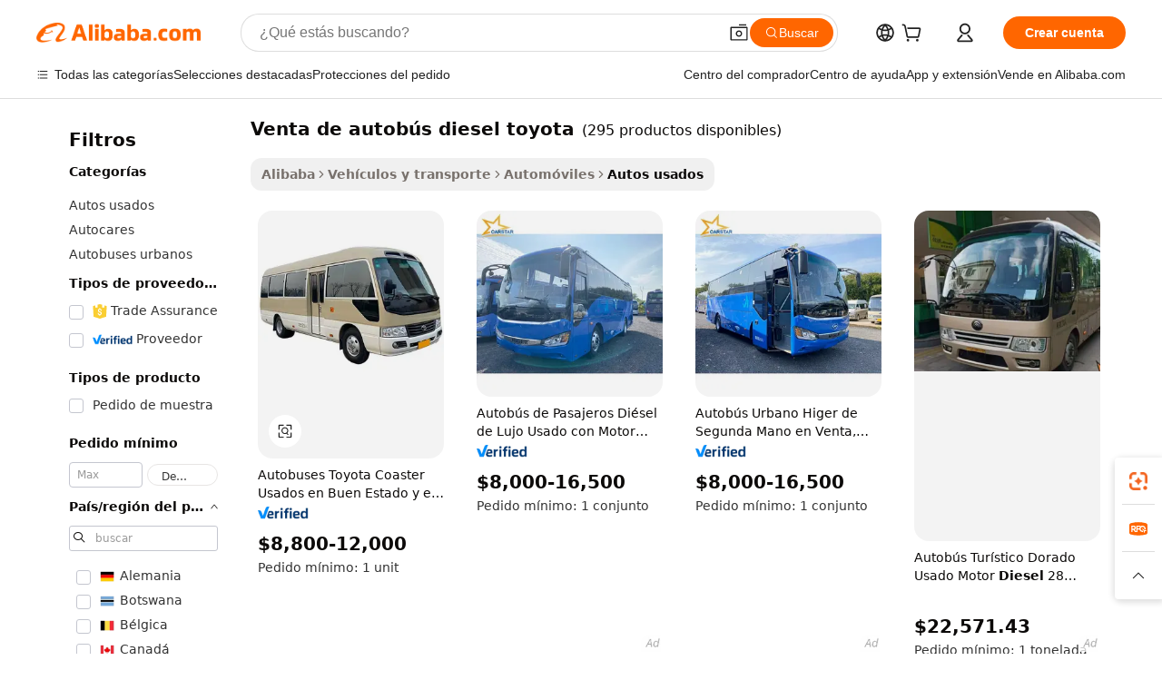

--- FILE ---
content_type: text/html;charset=UTF-8
request_url: https://spanish.alibaba.com/g/toyota-diesel-bus-sale.html
body_size: 207986
content:

<!-- screen_content -->

    <!-- tangram:5410 begin-->
    <!-- tangram:529998 begin-->
    
<!DOCTYPE html>
<html lang="es" dir="ltr">
  <head>
        <script>
      window.__BB = {
        scene: window.__bb_scene || 'traffic-free-goods'
      };
      window.__BB.BB_CWV_IGNORE = {
          lcp_element: ['#icbu-buyer-pc-top-banner'],
          lcp_url: [],
        };
      window._timing = {}
      window._timing.first_start = Date.now();
      window.needLoginInspiration = Boolean(false);
      // 变量用于标记页面首次可见时间
      let firstVisibleTime = null;
      if (typeof document.hidden !== 'undefined') {
        // 页面首次加载时直接统计
        if (!document.hidden) {
          firstVisibleTime = Date.now();
          window.__BB_timex = 1
        } else {
          // 页面不可见时监听 visibilitychange 事件
          document.addEventListener('visibilitychange', () => {
            if (!document.hidden) {
              firstVisibleTime = Date.now();
              window.__BB_timex = firstVisibleTime - window.performance.timing.navigationStart
              window.__BB.firstVisibleTime = window.__BB_timex
              console.log("Page became visible after "+ window.__BB_timex + " ms");
            }
          }, { once: true });  // 确保只触发一次
        }
      } else {
        console.warn('Page Visibility API is not supported in this browser.');
      }
    </script>
        <meta name="data-spm" content="a2700">
        <meta name="aplus-xplug" content="NONE">
        <meta name="aplus-icbu-disable-umid" content="1">
        <meta name="google-translate-customization" content="9de59014edaf3b99-22e1cf3b5ca21786-g00bb439a5e9e5f8f-f">
    <meta name="yandex-verification" content="25a76ba8e4443bb3" />
    <meta name="msvalidate.01" content="E3FBF0E89B724C30844BF17C59608E8F" />
    <meta name="viewport" content="width=device-width, initial-scale=1.0, maximum-scale=5.0, user-scalable=yes">
        <link rel="preconnect" href="https://s.alicdn.com/" crossorigin>
    <link rel="dns-prefetch" href="https://s.alicdn.com">
                        <link rel="preload" href="https://s.alicdn.com/@g/alilog/??aplus_plugin_icbufront/index.js,mlog/aplus_v2.js" as="script">
        <link rel="preload" href="https://s.alicdn.com/@img/imgextra/i2/O1CN0153JdbU26g4bILVOyC_!!6000000007690-2-tps-418-58.png" as="image">
        <script>
            window.__APLUS_ABRATE__ = {
        perf_group: 'base64cached',
        scene: "traffic-free-goods",
      };
    </script>
    <meta name="aplus-mmstat-timeout" content="15000">
        <meta content="text/html; charset=utf-8" http-equiv="Content-Type">
          <title>Pre-Owned de Calidad venta de autobús diesel toyota para Compradores de Negocios Inteligentes</title>
      <meta name="keywords" content="city buses diesel,used bus diesel,diesel engine for bus">
      <meta name="description" content="Encuentre una amplia variedad de productos venta de autobús diesel toyota de alta calidad, con una fiabilidad y un valor excepcionales. Esta selección es ideal para empresas que necesitan soluciones asequibles.">
            <meta name="pagetiming-rate" content="9">
      <meta name="pagetiming-resource-rate" content="4">
                    <link rel="canonical" href="https://spanish.alibaba.com/g/toyota-diesel-bus-sale.html">
                              <link rel="alternate" hreflang="fr" href="https://french.alibaba.com/g/toyota-diesel-bus-sale.html">
                  <link rel="alternate" hreflang="de" href="https://german.alibaba.com/g/toyota-diesel-bus-sale.html">
                  <link rel="alternate" hreflang="pt" href="https://portuguese.alibaba.com/g/toyota-diesel-bus-sale.html">
                  <link rel="alternate" hreflang="it" href="https://italian.alibaba.com/g/toyota-diesel-bus-sale.html">
                  <link rel="alternate" hreflang="es" href="https://spanish.alibaba.com/g/toyota-diesel-bus-sale.html">
                  <link rel="alternate" hreflang="ru" href="https://russian.alibaba.com/g/toyota-diesel-bus-sale.html">
                  <link rel="alternate" hreflang="ko" href="https://korean.alibaba.com/g/toyota-diesel-bus-sale.html">
                  <link rel="alternate" hreflang="ar" href="https://arabic.alibaba.com/g/toyota-diesel-bus-sale.html">
                  <link rel="alternate" hreflang="ja" href="https://japanese.alibaba.com/g/toyota-diesel-bus-sale.html">
                  <link rel="alternate" hreflang="tr" href="https://turkish.alibaba.com/g/toyota-diesel-bus-sale.html">
                  <link rel="alternate" hreflang="th" href="https://thai.alibaba.com/g/toyota-diesel-bus-sale.html">
                  <link rel="alternate" hreflang="vi" href="https://vietnamese.alibaba.com/g/toyota-diesel-bus-sale.html">
                  <link rel="alternate" hreflang="nl" href="https://dutch.alibaba.com/g/toyota-diesel-bus-sale.html">
                  <link rel="alternate" hreflang="he" href="https://hebrew.alibaba.com/g/toyota-diesel-bus-sale.html">
                  <link rel="alternate" hreflang="id" href="https://indonesian.alibaba.com/g/toyota-diesel-bus-sale.html">
                  <link rel="alternate" hreflang="hi" href="https://hindi.alibaba.com/g/toyota-diesel-bus-sale.html">
                  <link rel="alternate" hreflang="en" href="https://www.alibaba.com/showroom/toyota-diesel-bus-sale.html">
                  <link rel="alternate" hreflang="zh" href="https://chinese.alibaba.com/g/toyota-diesel-bus-sale.html">
                  <link rel="alternate" hreflang="x-default" href="https://www.alibaba.com/showroom/toyota-diesel-bus-sale.html">
                                        <script>
      // Aplus 配置自动打点
      var queue = window.goldlog_queue || (window.goldlog_queue = []);
      var tags = ["button", "a", "div", "span", "i", "svg", "input", "li", "tr"];
      queue.push(
        {
          action: 'goldlog.appendMetaInfo',
          arguments: [
            'aplus-auto-exp',
            [
              {
                logkey: '/sc.ug_msite.new_product_exp',
                cssSelector: '[data-spm-exp]',
                props: ["data-spm-exp"],
              },
              {
                logkey: '/sc.ug_pc.seolist_product_exp',
                cssSelector: '.traffic-card-gallery',
                props: ["data-spm-exp"],
              }
            ]
          ]
        }
      )
      queue.push({
        action: 'goldlog.setMetaInfo',
        arguments: ['aplus-auto-clk', JSON.stringify(tags.map(tag =>({
          "logkey": "/sc.ug_msite.new_product_clk",
          tag,
          "filter": "data-spm-clk",
          "props": ["data-spm-clk"]
        })))],
      });
    </script>
  </head>
  <div id="icbu-header"><div id="the-new-header" data-version="4.4.0" data-tnh-auto-exp="tnh-expose" data-scenes="search-products" style="position: relative;background-color: #fff;border-bottom: 1px solid #ddd;box-sizing: border-box; font-family:Inter,SF Pro Text,Roboto,Helvetica Neue,Helvetica,Tahoma,Arial,PingFang SC,Microsoft YaHei;"><div style="display: flex;align-items:center;height: 72px;min-width: 1200px;max-width: 1580px;margin: 0 auto;padding: 0 40px;box-sizing: border-box;"><img style="height: 29px; width: 209px;" src="https://s.alicdn.com/@img/imgextra/i2/O1CN0153JdbU26g4bILVOyC_!!6000000007690-2-tps-418-58.png" alt="" /></div><div style="min-width: 1200px;max-width: 1580px;margin: 0 auto;overflow: hidden;font-size: 14px;display: flex;justify-content: space-between;padding: 0 40px;box-sizing: border-box;"><div style="display: flex; align-items: center; justify-content: space-between"><div style="position: relative; height: 36px; padding: 0 28px 0 20px">All categories</div><div style="position: relative; height: 36px; padding-right: 28px">Featured selections</div><div style="position: relative; height: 36px">Trade Assurance</div></div><div style="display: flex; align-items: center; justify-content: space-between"><div style="position: relative; height: 36px; padding-right: 28px">Buyer Central</div><div style="position: relative; height: 36px; padding-right: 28px">Help Center</div><div style="position: relative; height: 36px; padding-right: 28px">Get the app</div><div style="position: relative; height: 36px">Become a supplier</div></div></div></div></div></div>
  <body data-spm="7724857" style="min-height: calc(100vh + 1px)"><script 
id="beacon-aplus"   
src="//s.alicdn.com/@g/alilog/??aplus_plugin_icbufront/index.js,mlog/aplus_v2.js"
exparams="aplus=async&userid=&aplus&ali_beacon_id=&ali_apache_id=&ali_apache_track=&ali_apache_tracktmp=&eagleeye_traceid=2103010c17688224566098218e12a4&ip=3%2e149%2e6%2e137&dmtrack_c={ali%5fresin%5ftrace%3dse%5frst%3dnull%7csp%5fviewtype%3dY%7cset%3d3%7cser%3d1007%7cpageId%3dda8b3dff0d5f4ee2886ccab1f4fc95b9%7cm%5fpageid%3dnull%7cpvmi%3df11f73fd374e42039b57269bd89a9542%7csek%5fsepd%3dventa%2bde%2bautob%25C3%25BAs%2bdiesel%2btoyota%7csek%3dtoyota%2bdiesel%2bbus%2bsale%7cse%5fpn%3d1%7cp4pid%3d4cedce62%2db218%2d4384%2d91f3%2d493b3dbb5ac4%7csclkid%3dnull%7cforecast%5fpost%5fcate%3dnull%7cseo%5fnew%5fuser%5fflag%3dfalse%7ccategoryId%3d100002897%7cseo%5fsearch%5fmodel%5fupgrade%5fv2%3d2025070801%7cseo%5fmodule%5fcard%5f20240624%3d202406242%7clong%5ftext%5fgoogle%5ftranslate%5fv2%3d2407142%7cseo%5fcontent%5ftd%5fbottom%5ftext%5fupdate%5fkey%3d2025070801%7cseo%5fsearch%5fmodel%5fupgrade%5fv3%3d2025072201%7cdamo%5falt%5freplace%3d2485818%7cseo%5fsearch%5fmodel%5fmulti%5fupgrade%5fv3%3d2025081101%7cwap%5fcross%3d2007659%7cwap%5fcs%5faction%3d2005494%7cAPP%5fVisitor%5fActive%3d26705%7cseo%5fshowroom%5fgoods%5fmix%3d2005244%7cseo%5fdefault%5fcached%5flong%5ftext%5ffrom%5fnew%5fkeyword%5fstep%3d2024122502%7cshowroom%5fgeneral%5ftemplate%3d2005292%7cshowroom%5freview%3d20230308%7cwap%5fcs%5ftext%3dnull%7cstructured%5fdata%3d2025052702%7cseo%5fmulti%5fstyle%5ftext%5fupdate%3d2511182%7cpc%5fnew%5fheader%3dnull%7cseo%5fmeta%5fcate%5ftemplate%5fv1%3d2025042401%7cseo%5fmeta%5ftd%5fsearch%5fkeyword%5fstep%5fv1%3d2025040999%7cshowroom%5fft%5flong%5ftext%5fbaks%3d80802%7cAPP%5fGrowing%5fBuyer%5fHigh%5fIntent%5fActive%3d25488%7cshowroom%5fpc%5fv2019%3d2104%7cAPP%5fProspecting%5fBuyer%3d26712%7ccache%5fcontrol%3d2481986%7cAPP%5fChurned%5fCore%5fBuyer%3d25461%7cseo%5fdefault%5fcached%5flong%5ftext%5fstep%3d24110802%7camp%5flighthouse%5fscore%5fimage%3d19657%7cseo%5fft%5ftranslate%5fgemini%3d25012003%7cwap%5fnode%5fssr%3d2015725%7cdataphant%5fopen%3d27030%7clongtext%5fmulti%5fstyle%5fexpand%5frussian%3d2510142%7cseo%5flongtext%5fgoogle%5fdata%5fsection%3d25021702%7cindustry%5fpopular%5ffloor%3dnull%7cwap%5fad%5fgoods%5fproduct%5finterval%3dnull%7cseo%5fgoods%5fbootom%5fwholesale%5flink%3dnull%7cseo%5fmiddle%5fwholesale%5flink%3d2486164%7cseo%5fkeyword%5faatest%3d3%7cft%5flong%5ftext%5fenpand%5fstep2%3d121602%7cseo%5fft%5flongtext%5fexpand%5fstep3%3d25012102%7cseo%5fwap%5fheadercard%3d2006288%7cAPP%5fChurned%5fInactive%5fVisitor%3d25497%7cAPP%5fGrowing%5fBuyer%5fHigh%5fIntent%5fInactive%3d25484%7cseo%5fmeta%5ftd%5fmulti%5fkey%3d2025061801%7ctop%5frecommend%5f20250120%3d202501201%7clongtext%5fmulti%5fstyle%5fexpand%5ffrench%5fcopy%3d25091802%7clongtext%5fmulti%5fstyle%5fexpand%5ffrench%5fcopy%5fcopy%3d25092502%7cseo%5ffloor%5fexp%3dnull%7cseo%5fshowroom%5falgo%5flink%3d17764%7cseo%5fmeta%5ftd%5faib%5fgeneral%5fkey%3d2025091900%7ccountry%5findustry%3d202311033%7cshowroom%5fft%5flong%5ftext%5fenpand%5fstep1%3d101102%7cseo%5fshowroom%5fnorel%3dnull%7cplp%5fstyle%5f25%5fpc%3d202505222%7cseo%5fggs%5flayer%3d10010%7cquery%5fmutil%5flang%5ftranslate%3d2025060300%7cAPP%5fChurned%5fBuyer%3d25468%7cstream%5frender%5fperf%5fopt%3d2309181%7cwap%5fgoods%3d2007383%7cseo%5fshowroom%5fsimilar%5f20240614%3d202406142%7cchinese%5fopen%3d6307%7cquery%5fgpt%5ftranslate%3d20240820%7cad%5fproduct%5finterval%3dnull%7camp%5fto%5fpwa%3d2007359%7cplp%5faib%5fmulti%5fai%5fmeta%3d20250401%7cwap%5fsupplier%5fcontent%3dnull%7cpc%5ffree%5frefactoring%3d20220315%7csso%5foem%5ffloor%3d30031%7cAPP%5fGrowing%5fBuyer%5fInactive%3d25476%7cseo%5fpc%5fnew%5fview%5f20240807%3d202408072%7cseo%5fbottom%5ftext%5fentity%5fkey%5fcopy%3d2025062400%7cstream%5frender%3d433763%7cseo%5fmodule%5fcard%5f20240424%3d202404241%7cseo%5ftitle%5freplace%5f20191226%3d5841%7clongtext%5fmulti%5fstyle%5fexpand%3d25090802%7cgoogleweblight%3d6516%7clighthouse%5fbase64%3d2005760%7cAPP%5fProspecting%5fBuyer%5fActive%3d26719%7cad%5fgoods%5fproduct%5finterval%3dnull%7cseo%5fbottom%5fdeep%5fextend%5fkw%5fkey%3d2025071101%7clongtext%5fmulti%5fstyle%5fexpand%5fturkish%3d25102802%7cilink%5fuv%3d20240911%7cwap%5flist%5fwakeup%3d2005832%7ctpp%5fcrosslink%5fpc%3d20205311%7cseo%5ftop%5fbooth%3d18501%7cAPP%5fGrowing%5fBuyer%5fLess%5fActive%3d25472%7cseo%5fsearch%5fmodel%5fupgrade%5frank%3d2025092401%7cgoodslayer%3d7977%7cft%5flong%5ftext%5ftranslate%5fexpand%5fstep1%3d24110802%7cseo%5fheaderstyle%5ftraffic%5fkey%5fv1%3d2025072100%7ccrosslink%5fswitch%3d2008141%7cp4p%5foutline%3d20240328%7cseo%5fmeta%5ftd%5faib%5fv2%5fkey%3d2025091800%7crts%5fmulti%3d2008404%7cseo%5fad%5foptimization%5fkey%5fv2%3d2025072301%7cAPP%5fVisitor%5fLess%5fActive%3d26698%7cplp%5fstyle%5f25%3d202505192%7ccdn%5fvm%3d2007368%7cwap%5fad%5fproduct%5finterval%3dnull%7cseo%5fsearch%5fmodel%5fmulti%5fupgrade%5frank%3d2025092401%7cpc%5fcard%5fshare%3d2025081201%7cAPP%5fGrowing%5fBuyer%5fHigh%5fIntent%5fLess%5fActive%3d25480%7cgoods%5ftitle%5fsubstitute%3d9619%7cwap%5fscreen%5fexp%3d2025081400%7creact%5fheader%5ftest%3d202502182%7cpc%5fcs%5fcolor%3d2005788%7cshowroom%5fft%5flong%5ftext%5ftest%3d72502%7cone%5ftap%5flogin%5fABTest%3d202308153%7cseo%5fhyh%5fshow%5ftags%3dnull%7cplp%5fstructured%5fdata%3d2508182%7cguide%5fdelete%3d2008526%7cseo%5findustry%5ftemplate%3dnull%7cseo%5fmeta%5ftd%5fmulti%5fes%5fkey%3d2025073101%7cseo%5fshowroom%5fdata%5fmix%3d19888%7csso%5ftop%5franking%5ffloor%3d20031%7cseo%5ftd%5fdeep%5fupgrade%5fkey%5fv3%3d2025081101%7cwap%5fue%5fone%3d2025111401%7cshowroom%5fto%5frts%5flink%3d2008480%7ccountrysearch%5ftest%3dnull%7cshowroom%5flist%5fnew%5farrival%3d2811002%7cchannel%5famp%5fto%5fpwa%3d2008435%7cseo%5fmulti%5fstyles%5flong%5ftext%3d2503172%7cseo%5fmeta%5ftext%5fmutli%5fcate%5ftemplate%5fv1%3d2025080801%7cseo%5fdefault%5fcached%5fmutil%5flong%5ftext%5fstep%3d24110436%7cseo%5faction%5fpoint%5ftype%3d22823%7cseo%5faib%5ftd%5flaunch%5f20240828%5fcopy%3d202408282%7cseo%5fshowroom%5fwholesale%5flink%3dnull%7cseo%5fperf%5fimprove%3d2023999%7cseo%5fwap%5flist%5fbounce%5f01%3d2063%7cseo%5fwap%5flist%5fbounce%5f02%3d2128%7cAPP%5fGrowing%5fBuyer%5fActive%3d25492%7cvideolayer%3dnull%7cvideo%5fplay%3dnull%7cAPP%5fChurned%5fMember%5fInactive%3d25501%7cseo%5fgoogle%5fnew%5fstruct%3d438326%7cicbu%5falgo%5fp4p%5fseo%5fad%3d2025072301%7ctpp%5ftrace%3dseoKeyword%2dseoKeyword%5fv3%2dproduct%2dPRODUCT%5fFAIL}&pageid=039506892103324a1768822456&hn=ensearchweb033003050074%2erg%2dus%2deast%2eus68&asid=AQAAAAC4Fm5pAofKTAAAAABlnKBv8KjH1Q==&treq=&tres=" async>
</script>
            <style>body{background-color:white;}.no-scrollbar.il-sticky.il-top-0.il-max-h-\[100vh\].il-w-\[200px\].il-flex-shrink-0.il-flex-grow-0.il-overflow-y-scroll{background-color:#FFF;padding-left:12px}</style>
                    <!-- tangram:530006 begin-->
<!--  -->
 <style>
   @keyframes il-spin {
     to {
       transform: rotate(360deg);
     }
   }
   @keyframes il-pulse {
     50% {
       opacity: 0.5;
     }
   }
   .traffic-card-gallery {display: flex;position: relative;flex-direction: column;justify-content: flex-start;border-radius: 0.5rem;background-color: #fff;padding: 0.5rem 0.5rem 1rem;overflow: hidden;font-size: 0.75rem;line-height: 1rem;}
   .traffic-card-list {display: flex;position: relative;flex-direction: row;justify-content: flex-start;border-bottom-width: 1px;background-color: #fff;padding: 1rem;height: 292px;overflow: hidden;font-size: 0.75rem;line-height: 1rem;}
   .product-price {
     b {
       font-size: 22px;
     }
   }
   .skel-loading {
       animation: il-pulse 2s cubic-bezier(0.4, 0, 0.6, 1) infinite;background-color: hsl(60, 4.8%, 95.9%);
   }
 </style>
<div id="first-cached-card">
  <div style="box-sizing:border-box;display: flex;position: absolute;left: 0;right: 0;margin: 0 auto;z-index: 1;min-width: 1200px;max-width: 1580px;padding: 0.75rem 3.25rem 0;pointer-events: none;">
    <!--页面左侧区域-->
    <div style="width: 200px;padding-top: 1rem;padding-left:12px; background-color: #fff;border-radius: 0.25rem">
      <div class="skel-loading" style="height: 1.5rem;width: 50%;border-radius: 0.25rem;"></div>
      <div style="margin-top: 1rem;margin-bottom: 1rem;">
        <div class="skel-loading" style="height: 1rem;width: calc(100% * 5 / 6);"></div>
        <div
          class="skel-loading"
          style="margin-top: 1rem;height: 1rem;width: calc(100% * 8 / 12);"
        ></div>
        <div class="skel-loading" style="margin-top: 1rem;height: 1rem;width: 75%;"></div>
        <div
          class="skel-loading"
          style="margin-top: 1rem;height: 1rem;width: calc(100% * 7 / 12);"
        ></div>
      </div>
      <div class="skel-loading" style="height: 1.5rem;width: 50%;border-radius: 0.25rem;"></div>
      <div style="margin-top: 1rem;margin-bottom: 1rem;">
        <div class="skel-loading" style="height: 1rem;width: calc(100% * 5 / 6);"></div>
        <div
          class="skel-loading"
          style="margin-top: 1rem;height: 1rem;width: calc(100% * 8 / 12);"
        ></div>
        <div class="skel-loading" style="margin-top: 1rem;height: 1rem;width: 75%;"></div>
        <div
          class="skel-loading"
          style="margin-top: 1rem;height: 1rem;width: calc(100% * 7 / 12);"
        ></div>
      </div>
      <div class="skel-loading" style="height: 1.5rem;width: 50%;border-radius: 0.25rem;"></div>
      <div style="margin-top: 1rem;margin-bottom: 1rem;">
        <div class="skel-loading" style="height: 1rem;width: calc(100% * 5 / 6);"></div>
        <div
          class="skel-loading"
          style="margin-top: 1rem;height: 1rem;width: calc(100% * 8 / 12);"
        ></div>
        <div class="skel-loading" style="margin-top: 1rem;height: 1rem;width: 75%;"></div>
        <div
          class="skel-loading"
          style="margin-top: 1rem;height: 1rem;width: calc(100% * 7 / 12);"
        ></div>
      </div>
      <div class="skel-loading" style="height: 1.5rem;width: 50%;border-radius: 0.25rem;"></div>
      <div style="margin-top: 1rem;margin-bottom: 1rem;">
        <div class="skel-loading" style="height: 1rem;width: calc(100% * 5 / 6);"></div>
        <div
          class="skel-loading"
          style="margin-top: 1rem;height: 1rem;width: calc(100% * 8 / 12);"
        ></div>
        <div class="skel-loading" style="margin-top: 1rem;height: 1rem;width: 75%;"></div>
        <div
          class="skel-loading"
          style="margin-top: 1rem;height: 1rem;width: calc(100% * 7 / 12);"
        ></div>
      </div>
      <div class="skel-loading" style="height: 1.5rem;width: 50%;border-radius: 0.25rem;"></div>
      <div style="margin-top: 1rem;margin-bottom: 1rem;">
        <div class="skel-loading" style="height: 1rem;width: calc(100% * 5 / 6);"></div>
        <div
          class="skel-loading"
          style="margin-top: 1rem;height: 1rem;width: calc(100% * 8 / 12);"
        ></div>
        <div class="skel-loading" style="margin-top: 1rem;height: 1rem;width: 75%;"></div>
        <div
          class="skel-loading"
          style="margin-top: 1rem;height: 1rem;width: calc(100% * 7 / 12);"
        ></div>
      </div>
      <div class="skel-loading" style="height: 1.5rem;width: 50%;border-radius: 0.25rem;"></div>
      <div style="margin-top: 1rem;margin-bottom: 1rem;">
        <div class="skel-loading" style="height: 1rem;width: calc(100% * 5 / 6);"></div>
        <div
          class="skel-loading"
          style="margin-top: 1rem;height: 1rem;width: calc(100% * 8 / 12);"
        ></div>
        <div class="skel-loading" style="margin-top: 1rem;height: 1rem;width: 75%;"></div>
        <div
          class="skel-loading"
          style="margin-top: 1rem;height: 1rem;width: calc(100% * 7 / 12);"
        ></div>
      </div>
    </div>
    <!--页面主体区域-->
    <div style="flex: 1 1 0%; overflow: hidden;padding: 0.5rem 0.5rem 0.5rem 1.5rem">
      <div style="height: 1.25rem;margin-bottom: 1rem;"></div>
      <!-- keywords -->
      <div style="margin-bottom: 1rem;height: 1.75rem;font-weight: 700;font-size: 1.25rem;line-height: 1.75rem;"></div>
      <!-- longtext -->
            <div style="width: calc(25% - 0.9rem);pointer-events: auto">
        <div class="traffic-card-gallery">
          <!-- ProductImage -->
          <a href="//www.alibaba.com/product-detail/Hot-Sale-Good-Condition-toyota-Buses_1600613760273.html?from=SEO" target="_blank" style="position: relative;margin-bottom: 0.5rem;aspect-ratio: 1;overflow: hidden;border-radius: 0.5rem;">
            <div style="display: flex; overflow: hidden">
              <div style="position: relative;margin: 0;width: 100%;min-width: 0;flex-shrink: 0;flex-grow: 0;flex-basis: 100%;padding: 0;">
                <img style="position: relative; aspect-ratio: 1; width: 100%" src="[data-uri]" loading="eager" />
                <div style="position: absolute;left: 0;bottom: 0;right: 0;top: 0;background-color: #000;opacity: 0.05;"></div>
              </div>
            </div>
          </a>
          <div style="display: flex;flex: 1 1 0%;flex-direction: column;justify-content: space-between;">
            <div>
              <a class="skel-loading" style="margin-top: 0.5rem;display:inline-block;width:100%;height:1rem;" href="//www.alibaba.com/product-detail/Hot-Sale-Good-Condition-toyota-Buses_1600613760273.html" target="_blank"></a>
              <a class="skel-loading" style="margin-top: 0.125rem;display:inline-block;width:100%;height:1rem;" href="//www.alibaba.com/product-detail/Hot-Sale-Good-Condition-toyota-Buses_1600613760273.html" target="_blank"></a>
              <div class="skel-loading" style="margin-top: 0.25rem;height:1.625rem;width:75%"></div>
              <div class="skel-loading" style="margin-top: 0.5rem;height: 1rem;width:50%"></div>
              <div class="skel-loading" style="margin-top:0.25rem;height:1rem;width:25%"></div>
            </div>
          </div>

        </div>
      </div>

    </div>
  </div>
</div>
<!-- tangram:530006 end-->
            <style>.component-left-filter-callback{display:flex;position:relative;margin-top:10px;height:1200px}.component-left-filter-callback img{width:200px}.component-left-filter-callback i{position:absolute;top:5%;left:50%}.related-search-wrapper{padding:.5rem;--tw-bg-opacity: 1;background-color:#fff;background-color:rgba(255,255,255,var(--tw-bg-opacity, 1));border-width:1px;border-color:var(--input)}.related-search-wrapper .related-search-box{margin:12px 16px}.related-search-wrapper .related-search-box .related-search-title{display:inline;float:start;color:#666;word-wrap:break-word;margin-right:12px;width:13%}.related-search-wrapper .related-search-box .related-search-content{display:flex;flex-wrap:wrap}.related-search-wrapper .related-search-box .related-search-content .related-search-link{margin-right:12px;width:23%;overflow:hidden;color:#666;text-overflow:ellipsis;white-space:nowrap}.product-title img{margin-right:.5rem;display:inline-block;height:1rem;vertical-align:sub}.product-price b{font-size:22px}.similar-icon{position:absolute;bottom:12px;z-index:2;right:12px}.rfq-card{display:inline-block;position:relative;box-sizing:border-box;margin-bottom:36px}.rfq-card .rfq-card-content{display:flex;position:relative;flex-direction:column;align-items:flex-start;background-size:cover;background-color:#fff;padding:12px;width:100%;height:100%}.rfq-card .rfq-card-content .rfq-card-icon{margin-top:50px}.rfq-card .rfq-card-content .rfq-card-icon img{width:45px}.rfq-card .rfq-card-content .rfq-card-top-title{margin-top:14px;color:#222;font-weight:400;font-size:16px}.rfq-card .rfq-card-content .rfq-card-title{margin-top:24px;color:#333;font-weight:800;font-size:20px}.rfq-card .rfq-card-content .rfq-card-input-box{margin-top:24px;width:100%}.rfq-card .rfq-card-content .rfq-card-input-box textarea{box-sizing:border-box;border:1px solid #ddd;border-radius:4px;background-color:#fff;padding:9px 12px;width:100%;height:88px;resize:none;color:#666;font-weight:400;font-size:13px;font-family:inherit}.rfq-card .rfq-card-content .rfq-card-button{margin-top:24px;border:1px solid #666;border-radius:16px;background-color:#fff;width:67%;color:#000;font-weight:700;font-size:14px;line-height:30px;text-align:center}[data-modulename^=ProductList-] div{contain-intrinsic-size:auto 500px}.traffic-card-gallery:hover{--tw-shadow: 0px 2px 6px 2px rgba(0,0,0,.12157);--tw-shadow-colored: 0px 2px 6px 2px var(--tw-shadow-color);box-shadow:0 0 #0000,0 0 #0000,0 2px 6px 2px #0000001f;box-shadow:var(--tw-ring-offset-shadow, 0 0 rgba(0,0,0,0)),var(--tw-ring-shadow, 0 0 rgba(0,0,0,0)),var(--tw-shadow);z-index:10}.traffic-card-gallery{position:relative;display:flex;flex-direction:column;justify-content:flex-start;overflow:hidden;border-radius:.75rem;--tw-bg-opacity: 1;background-color:#fff;background-color:rgba(255,255,255,var(--tw-bg-opacity, 1));padding:.5rem;font-size:.75rem;line-height:1rem}.traffic-card-list{position:relative;display:flex;height:292px;flex-direction:row;justify-content:flex-start;overflow:hidden;border-bottom-width:1px;--tw-bg-opacity: 1;background-color:#fff;background-color:rgba(255,255,255,var(--tw-bg-opacity, 1));padding:1rem;font-size:.75rem;line-height:1rem}.traffic-card-g-industry:hover{--tw-shadow: 0 0 10px rgba(0,0,0,.1);--tw-shadow-colored: 0 0 10px var(--tw-shadow-color);box-shadow:0 0 #0000,0 0 #0000,0 0 10px #0000001a;box-shadow:var(--tw-ring-offset-shadow, 0 0 rgba(0,0,0,0)),var(--tw-ring-shadow, 0 0 rgba(0,0,0,0)),var(--tw-shadow)}.traffic-card-g-industry{position:relative;border-radius:var(--radius);--tw-bg-opacity: 1;background-color:#fff;background-color:rgba(255,255,255,var(--tw-bg-opacity, 1));padding:1.25rem .75rem .75rem;font-size:.875rem;line-height:1.25rem}.module-filter-section-wrapper{max-height:none!important;overflow-x:hidden}*,:before,:after{--tw-border-spacing-x: 0;--tw-border-spacing-y: 0;--tw-translate-x: 0;--tw-translate-y: 0;--tw-rotate: 0;--tw-skew-x: 0;--tw-skew-y: 0;--tw-scale-x: 1;--tw-scale-y: 1;--tw-pan-x: ;--tw-pan-y: ;--tw-pinch-zoom: ;--tw-scroll-snap-strictness: proximity;--tw-gradient-from-position: ;--tw-gradient-via-position: ;--tw-gradient-to-position: ;--tw-ordinal: ;--tw-slashed-zero: ;--tw-numeric-figure: ;--tw-numeric-spacing: ;--tw-numeric-fraction: ;--tw-ring-inset: ;--tw-ring-offset-width: 0px;--tw-ring-offset-color: #fff;--tw-ring-color: rgba(59, 130, 246, .5);--tw-ring-offset-shadow: 0 0 rgba(0,0,0,0);--tw-ring-shadow: 0 0 rgba(0,0,0,0);--tw-shadow: 0 0 rgba(0,0,0,0);--tw-shadow-colored: 0 0 rgba(0,0,0,0);--tw-blur: ;--tw-brightness: ;--tw-contrast: ;--tw-grayscale: ;--tw-hue-rotate: ;--tw-invert: ;--tw-saturate: ;--tw-sepia: ;--tw-drop-shadow: ;--tw-backdrop-blur: ;--tw-backdrop-brightness: ;--tw-backdrop-contrast: ;--tw-backdrop-grayscale: ;--tw-backdrop-hue-rotate: ;--tw-backdrop-invert: ;--tw-backdrop-opacity: ;--tw-backdrop-saturate: ;--tw-backdrop-sepia: ;--tw-contain-size: ;--tw-contain-layout: ;--tw-contain-paint: ;--tw-contain-style: }::backdrop{--tw-border-spacing-x: 0;--tw-border-spacing-y: 0;--tw-translate-x: 0;--tw-translate-y: 0;--tw-rotate: 0;--tw-skew-x: 0;--tw-skew-y: 0;--tw-scale-x: 1;--tw-scale-y: 1;--tw-pan-x: ;--tw-pan-y: ;--tw-pinch-zoom: ;--tw-scroll-snap-strictness: proximity;--tw-gradient-from-position: ;--tw-gradient-via-position: ;--tw-gradient-to-position: ;--tw-ordinal: ;--tw-slashed-zero: ;--tw-numeric-figure: ;--tw-numeric-spacing: ;--tw-numeric-fraction: ;--tw-ring-inset: ;--tw-ring-offset-width: 0px;--tw-ring-offset-color: #fff;--tw-ring-color: rgba(59, 130, 246, .5);--tw-ring-offset-shadow: 0 0 rgba(0,0,0,0);--tw-ring-shadow: 0 0 rgba(0,0,0,0);--tw-shadow: 0 0 rgba(0,0,0,0);--tw-shadow-colored: 0 0 rgba(0,0,0,0);--tw-blur: ;--tw-brightness: ;--tw-contrast: ;--tw-grayscale: ;--tw-hue-rotate: ;--tw-invert: ;--tw-saturate: ;--tw-sepia: ;--tw-drop-shadow: ;--tw-backdrop-blur: ;--tw-backdrop-brightness: ;--tw-backdrop-contrast: ;--tw-backdrop-grayscale: ;--tw-backdrop-hue-rotate: ;--tw-backdrop-invert: ;--tw-backdrop-opacity: ;--tw-backdrop-saturate: ;--tw-backdrop-sepia: ;--tw-contain-size: ;--tw-contain-layout: ;--tw-contain-paint: ;--tw-contain-style: }*,:before,:after{box-sizing:border-box;border-width:0;border-style:solid;border-color:#e5e7eb}:before,:after{--tw-content: ""}html,:host{line-height:1.5;-webkit-text-size-adjust:100%;-moz-tab-size:4;-o-tab-size:4;tab-size:4;font-family:ui-sans-serif,system-ui,-apple-system,Segoe UI,Roboto,Ubuntu,Cantarell,Noto Sans,sans-serif,"Apple Color Emoji","Segoe UI Emoji",Segoe UI Symbol,"Noto Color Emoji";font-feature-settings:normal;font-variation-settings:normal;-webkit-tap-highlight-color:transparent}body{margin:0;line-height:inherit}hr{height:0;color:inherit;border-top-width:1px}abbr:where([title]){text-decoration:underline;-webkit-text-decoration:underline dotted;text-decoration:underline dotted}h1,h2,h3,h4,h5,h6{font-size:inherit;font-weight:inherit}a{color:inherit;text-decoration:inherit}b,strong{font-weight:bolder}code,kbd,samp,pre{font-family:ui-monospace,SFMono-Regular,Menlo,Monaco,Consolas,Liberation Mono,Courier New,monospace;font-feature-settings:normal;font-variation-settings:normal;font-size:1em}small{font-size:80%}sub,sup{font-size:75%;line-height:0;position:relative;vertical-align:baseline}sub{bottom:-.25em}sup{top:-.5em}table{text-indent:0;border-color:inherit;border-collapse:collapse}button,input,optgroup,select,textarea{font-family:inherit;font-feature-settings:inherit;font-variation-settings:inherit;font-size:100%;font-weight:inherit;line-height:inherit;letter-spacing:inherit;color:inherit;margin:0;padding:0}button,select{text-transform:none}button,input:where([type=button]),input:where([type=reset]),input:where([type=submit]){-webkit-appearance:button;background-color:transparent;background-image:none}:-moz-focusring{outline:auto}:-moz-ui-invalid{box-shadow:none}progress{vertical-align:baseline}::-webkit-inner-spin-button,::-webkit-outer-spin-button{height:auto}[type=search]{-webkit-appearance:textfield;outline-offset:-2px}::-webkit-search-decoration{-webkit-appearance:none}::-webkit-file-upload-button{-webkit-appearance:button;font:inherit}summary{display:list-item}blockquote,dl,dd,h1,h2,h3,h4,h5,h6,hr,figure,p,pre{margin:0}fieldset{margin:0;padding:0}legend{padding:0}ol,ul,menu{list-style:none;margin:0;padding:0}dialog{padding:0}textarea{resize:vertical}input::-moz-placeholder,textarea::-moz-placeholder{opacity:1;color:#9ca3af}input::placeholder,textarea::placeholder{opacity:1;color:#9ca3af}button,[role=button]{cursor:pointer}:disabled{cursor:default}img,svg,video,canvas,audio,iframe,embed,object{display:block;vertical-align:middle}img,video{max-width:100%;height:auto}[hidden]:where(:not([hidden=until-found])){display:none}:root{--background: hsl(0, 0%, 100%);--foreground: hsl(20, 14.3%, 4.1%);--card: hsl(0, 0%, 100%);--card-foreground: hsl(20, 14.3%, 4.1%);--popover: hsl(0, 0%, 100%);--popover-foreground: hsl(20, 14.3%, 4.1%);--primary: hsl(24, 100%, 50%);--primary-foreground: hsl(60, 9.1%, 97.8%);--secondary: hsl(60, 4.8%, 95.9%);--secondary-foreground: #333;--muted: hsl(60, 4.8%, 95.9%);--muted-foreground: hsl(25, 5.3%, 44.7%);--accent: hsl(60, 4.8%, 95.9%);--accent-foreground: hsl(24, 9.8%, 10%);--destructive: hsl(0, 84.2%, 60.2%);--destructive-foreground: hsl(60, 9.1%, 97.8%);--border: hsl(20, 5.9%, 90%);--input: hsl(20, 5.9%, 90%);--ring: hsl(24.6, 95%, 53.1%);--radius: 1rem}.dark{--background: hsl(20, 14.3%, 4.1%);--foreground: hsl(60, 9.1%, 97.8%);--card: hsl(20, 14.3%, 4.1%);--card-foreground: hsl(60, 9.1%, 97.8%);--popover: hsl(20, 14.3%, 4.1%);--popover-foreground: hsl(60, 9.1%, 97.8%);--primary: hsl(20.5, 90.2%, 48.2%);--primary-foreground: hsl(60, 9.1%, 97.8%);--secondary: hsl(12, 6.5%, 15.1%);--secondary-foreground: hsl(60, 9.1%, 97.8%);--muted: hsl(12, 6.5%, 15.1%);--muted-foreground: hsl(24, 5.4%, 63.9%);--accent: hsl(12, 6.5%, 15.1%);--accent-foreground: hsl(60, 9.1%, 97.8%);--destructive: hsl(0, 72.2%, 50.6%);--destructive-foreground: hsl(60, 9.1%, 97.8%);--border: hsl(12, 6.5%, 15.1%);--input: hsl(12, 6.5%, 15.1%);--ring: hsl(20.5, 90.2%, 48.2%)}*{border-color:#e7e5e4;border-color:var(--border)}body{background-color:#fff;background-color:var(--background);color:#0c0a09;color:var(--foreground)}.il-sr-only{position:absolute;width:1px;height:1px;padding:0;margin:-1px;overflow:hidden;clip:rect(0,0,0,0);white-space:nowrap;border-width:0}.il-invisible{visibility:hidden}.il-fixed{position:fixed}.il-absolute{position:absolute}.il-relative{position:relative}.il-sticky{position:sticky}.il-inset-0{inset:0}.il--bottom-12{bottom:-3rem}.il--top-12{top:-3rem}.il-bottom-0{bottom:0}.il-bottom-2{bottom:.5rem}.il-bottom-3{bottom:.75rem}.il-bottom-4{bottom:1rem}.il-end-0{right:0}.il-end-2{right:.5rem}.il-end-3{right:.75rem}.il-end-4{right:1rem}.il-left-0{left:0}.il-left-3{left:.75rem}.il-right-0{right:0}.il-right-2{right:.5rem}.il-right-3{right:.75rem}.il-start-0{left:0}.il-start-1\/2{left:50%}.il-start-2{left:.5rem}.il-start-3{left:.75rem}.il-start-\[50\%\]{left:50%}.il-top-0{top:0}.il-top-1\/2{top:50%}.il-top-16{top:4rem}.il-top-4{top:1rem}.il-top-\[50\%\]{top:50%}.il-z-10{z-index:10}.il-z-50{z-index:50}.il-z-\[9999\]{z-index:9999}.il-col-span-4{grid-column:span 4 / span 4}.il-m-0{margin:0}.il-m-3{margin:.75rem}.il-m-auto{margin:auto}.il-mx-auto{margin-left:auto;margin-right:auto}.il-my-3{margin-top:.75rem;margin-bottom:.75rem}.il-my-5{margin-top:1.25rem;margin-bottom:1.25rem}.il-my-auto{margin-top:auto;margin-bottom:auto}.\!il-mb-4{margin-bottom:1rem!important}.il--mt-4{margin-top:-1rem}.il-mb-0{margin-bottom:0}.il-mb-1{margin-bottom:.25rem}.il-mb-2{margin-bottom:.5rem}.il-mb-3{margin-bottom:.75rem}.il-mb-4{margin-bottom:1rem}.il-mb-5{margin-bottom:1.25rem}.il-mb-6{margin-bottom:1.5rem}.il-mb-8{margin-bottom:2rem}.il-mb-\[-0\.75rem\]{margin-bottom:-.75rem}.il-mb-\[0\.125rem\]{margin-bottom:.125rem}.il-me-1{margin-right:.25rem}.il-me-2{margin-right:.5rem}.il-me-3{margin-right:.75rem}.il-me-auto{margin-right:auto}.il-mr-1{margin-right:.25rem}.il-mr-2{margin-right:.5rem}.il-ms-1{margin-left:.25rem}.il-ms-4{margin-left:1rem}.il-ms-5{margin-left:1.25rem}.il-ms-8{margin-left:2rem}.il-ms-\[\.375rem\]{margin-left:.375rem}.il-ms-auto{margin-left:auto}.il-mt-0{margin-top:0}.il-mt-0\.5{margin-top:.125rem}.il-mt-1{margin-top:.25rem}.il-mt-2{margin-top:.5rem}.il-mt-3{margin-top:.75rem}.il-mt-4{margin-top:1rem}.il-mt-6{margin-top:1.5rem}.il-line-clamp-1{overflow:hidden;display:-webkit-box;-webkit-box-orient:vertical;-webkit-line-clamp:1}.il-line-clamp-2{overflow:hidden;display:-webkit-box;-webkit-box-orient:vertical;-webkit-line-clamp:2}.il-line-clamp-6{overflow:hidden;display:-webkit-box;-webkit-box-orient:vertical;-webkit-line-clamp:6}.il-inline-block{display:inline-block}.il-inline{display:inline}.il-flex{display:flex}.il-inline-flex{display:inline-flex}.il-grid{display:grid}.il-aspect-square{aspect-ratio:1 / 1}.il-size-5{width:1.25rem;height:1.25rem}.il-h-1{height:.25rem}.il-h-10{height:2.5rem}.il-h-11{height:2.75rem}.il-h-20{height:5rem}.il-h-24{height:6rem}.il-h-3\.5{height:.875rem}.il-h-4{height:1rem}.il-h-40{height:10rem}.il-h-6{height:1.5rem}.il-h-8{height:2rem}.il-h-9{height:2.25rem}.il-h-\[150px\]{height:150px}.il-h-\[152px\]{height:152px}.il-h-\[18\.25rem\]{height:18.25rem}.il-h-\[292px\]{height:292px}.il-h-\[600px\]{height:600px}.il-h-auto{height:auto}.il-h-fit{height:-moz-fit-content;height:fit-content}.il-h-full{height:100%}.il-h-screen{height:100vh}.il-max-h-\[100vh\]{max-height:100vh}.il-w-1\/2{width:50%}.il-w-10{width:2.5rem}.il-w-10\/12{width:83.333333%}.il-w-4{width:1rem}.il-w-6{width:1.5rem}.il-w-64{width:16rem}.il-w-7\/12{width:58.333333%}.il-w-72{width:18rem}.il-w-8{width:2rem}.il-w-8\/12{width:66.666667%}.il-w-9{width:2.25rem}.il-w-9\/12{width:75%}.il-w-\[200px\]{width:200px}.il-w-\[84px\]{width:84px}.il-w-fit{width:-moz-fit-content;width:fit-content}.il-w-full{width:100%}.il-w-screen{width:100vw}.il-min-w-0{min-width:0px}.il-min-w-3{min-width:.75rem}.il-min-w-\[1200px\]{min-width:1200px}.il-max-w-\[1000px\]{max-width:1000px}.il-max-w-\[1580px\]{max-width:1580px}.il-max-w-full{max-width:100%}.il-max-w-lg{max-width:32rem}.il-flex-1{flex:1 1 0%}.il-flex-shrink-0,.il-shrink-0{flex-shrink:0}.il-flex-grow-0,.il-grow-0{flex-grow:0}.il-basis-24{flex-basis:6rem}.il-basis-full{flex-basis:100%}.il-origin-\[--radix-tooltip-content-transform-origin\]{transform-origin:var(--radix-tooltip-content-transform-origin)}.il--translate-x-1\/2{--tw-translate-x: -50%;transform:translate(-50%,var(--tw-translate-y)) rotate(var(--tw-rotate)) skew(var(--tw-skew-x)) skewY(var(--tw-skew-y)) scaleX(var(--tw-scale-x)) scaleY(var(--tw-scale-y));transform:translate(var(--tw-translate-x),var(--tw-translate-y)) rotate(var(--tw-rotate)) skew(var(--tw-skew-x)) skewY(var(--tw-skew-y)) scaleX(var(--tw-scale-x)) scaleY(var(--tw-scale-y))}.il--translate-y-1\/2{--tw-translate-y: -50%;transform:translate(var(--tw-translate-x),-50%) rotate(var(--tw-rotate)) skew(var(--tw-skew-x)) skewY(var(--tw-skew-y)) scaleX(var(--tw-scale-x)) scaleY(var(--tw-scale-y));transform:translate(var(--tw-translate-x),var(--tw-translate-y)) rotate(var(--tw-rotate)) skew(var(--tw-skew-x)) skewY(var(--tw-skew-y)) scaleX(var(--tw-scale-x)) scaleY(var(--tw-scale-y))}.il-translate-x-\[-50\%\]{--tw-translate-x: -50%;transform:translate(-50%,var(--tw-translate-y)) rotate(var(--tw-rotate)) skew(var(--tw-skew-x)) skewY(var(--tw-skew-y)) scaleX(var(--tw-scale-x)) scaleY(var(--tw-scale-y));transform:translate(var(--tw-translate-x),var(--tw-translate-y)) rotate(var(--tw-rotate)) skew(var(--tw-skew-x)) skewY(var(--tw-skew-y)) scaleX(var(--tw-scale-x)) scaleY(var(--tw-scale-y))}.il-translate-y-\[-50\%\]{--tw-translate-y: -50%;transform:translate(var(--tw-translate-x),-50%) rotate(var(--tw-rotate)) skew(var(--tw-skew-x)) skewY(var(--tw-skew-y)) scaleX(var(--tw-scale-x)) scaleY(var(--tw-scale-y));transform:translate(var(--tw-translate-x),var(--tw-translate-y)) rotate(var(--tw-rotate)) skew(var(--tw-skew-x)) skewY(var(--tw-skew-y)) scaleX(var(--tw-scale-x)) scaleY(var(--tw-scale-y))}.il-rotate-90{--tw-rotate: 90deg;transform:translate(var(--tw-translate-x),var(--tw-translate-y)) rotate(90deg) skew(var(--tw-skew-x)) skewY(var(--tw-skew-y)) scaleX(var(--tw-scale-x)) scaleY(var(--tw-scale-y));transform:translate(var(--tw-translate-x),var(--tw-translate-y)) rotate(var(--tw-rotate)) skew(var(--tw-skew-x)) skewY(var(--tw-skew-y)) scaleX(var(--tw-scale-x)) scaleY(var(--tw-scale-y))}@keyframes il-pulse{50%{opacity:.5}}.il-animate-pulse{animation:il-pulse 2s cubic-bezier(.4,0,.6,1) infinite}@keyframes il-spin{to{transform:rotate(360deg)}}.il-animate-spin{animation:il-spin 1s linear infinite}.il-cursor-pointer{cursor:pointer}.il-list-disc{list-style-type:disc}.il-grid-cols-2{grid-template-columns:repeat(2,minmax(0,1fr))}.il-grid-cols-4{grid-template-columns:repeat(4,minmax(0,1fr))}.il-flex-row{flex-direction:row}.il-flex-col{flex-direction:column}.il-flex-col-reverse{flex-direction:column-reverse}.il-flex-wrap{flex-wrap:wrap}.il-flex-nowrap{flex-wrap:nowrap}.il-items-start{align-items:flex-start}.il-items-center{align-items:center}.il-items-baseline{align-items:baseline}.il-justify-start{justify-content:flex-start}.il-justify-end{justify-content:flex-end}.il-justify-center{justify-content:center}.il-justify-between{justify-content:space-between}.il-gap-1{gap:.25rem}.il-gap-1\.5{gap:.375rem}.il-gap-10{gap:2.5rem}.il-gap-2{gap:.5rem}.il-gap-3{gap:.75rem}.il-gap-4{gap:1rem}.il-gap-8{gap:2rem}.il-gap-\[\.0938rem\]{gap:.0938rem}.il-gap-\[\.375rem\]{gap:.375rem}.il-gap-\[0\.125rem\]{gap:.125rem}.\!il-gap-x-5{-moz-column-gap:1.25rem!important;column-gap:1.25rem!important}.\!il-gap-y-5{row-gap:1.25rem!important}.il-space-y-1\.5>:not([hidden])~:not([hidden]){--tw-space-y-reverse: 0;margin-top:calc(.375rem * (1 - var(--tw-space-y-reverse)));margin-top:.375rem;margin-top:calc(.375rem * calc(1 - var(--tw-space-y-reverse)));margin-bottom:0rem;margin-bottom:calc(.375rem * var(--tw-space-y-reverse))}.il-space-y-4>:not([hidden])~:not([hidden]){--tw-space-y-reverse: 0;margin-top:calc(1rem * (1 - var(--tw-space-y-reverse)));margin-top:1rem;margin-top:calc(1rem * calc(1 - var(--tw-space-y-reverse)));margin-bottom:0rem;margin-bottom:calc(1rem * var(--tw-space-y-reverse))}.il-overflow-hidden{overflow:hidden}.il-overflow-y-auto{overflow-y:auto}.il-overflow-y-scroll{overflow-y:scroll}.il-truncate{overflow:hidden;text-overflow:ellipsis;white-space:nowrap}.il-text-ellipsis{text-overflow:ellipsis}.il-whitespace-normal{white-space:normal}.il-whitespace-nowrap{white-space:nowrap}.il-break-normal{word-wrap:normal;word-break:normal}.il-break-words{word-wrap:break-word}.il-break-all{word-break:break-all}.il-rounded{border-radius:.25rem}.il-rounded-2xl{border-radius:1rem}.il-rounded-\[0\.5rem\]{border-radius:.5rem}.il-rounded-\[1\.25rem\]{border-radius:1.25rem}.il-rounded-full{border-radius:9999px}.il-rounded-lg{border-radius:1rem;border-radius:var(--radius)}.il-rounded-md{border-radius:calc(1rem - 2px);border-radius:calc(var(--radius) - 2px)}.il-rounded-sm{border-radius:calc(1rem - 4px);border-radius:calc(var(--radius) - 4px)}.il-rounded-xl{border-radius:.75rem}.il-border,.il-border-\[1px\]{border-width:1px}.il-border-b,.il-border-b-\[1px\]{border-bottom-width:1px}.il-border-solid{border-style:solid}.il-border-none{border-style:none}.il-border-\[\#222\]{--tw-border-opacity: 1;border-color:#222;border-color:rgba(34,34,34,var(--tw-border-opacity, 1))}.il-border-\[\#DDD\]{--tw-border-opacity: 1;border-color:#ddd;border-color:rgba(221,221,221,var(--tw-border-opacity, 1))}.il-border-foreground{border-color:#0c0a09;border-color:var(--foreground)}.il-border-input{border-color:#e7e5e4;border-color:var(--input)}.il-bg-\[\#F8F8F8\]{--tw-bg-opacity: 1;background-color:#f8f8f8;background-color:rgba(248,248,248,var(--tw-bg-opacity, 1))}.il-bg-\[\#d9d9d963\]{background-color:#d9d9d963}.il-bg-accent{background-color:#f5f5f4;background-color:var(--accent)}.il-bg-background{background-color:#fff;background-color:var(--background)}.il-bg-black{--tw-bg-opacity: 1;background-color:#000;background-color:rgba(0,0,0,var(--tw-bg-opacity, 1))}.il-bg-black\/80{background-color:#000c}.il-bg-destructive{background-color:#ef4444;background-color:var(--destructive)}.il-bg-gray-300{--tw-bg-opacity: 1;background-color:#d1d5db;background-color:rgba(209,213,219,var(--tw-bg-opacity, 1))}.il-bg-muted{background-color:#f5f5f4;background-color:var(--muted)}.il-bg-orange-500{--tw-bg-opacity: 1;background-color:#f97316;background-color:rgba(249,115,22,var(--tw-bg-opacity, 1))}.il-bg-popover{background-color:#fff;background-color:var(--popover)}.il-bg-primary{background-color:#f60;background-color:var(--primary)}.il-bg-secondary{background-color:#f5f5f4;background-color:var(--secondary)}.il-bg-transparent{background-color:transparent}.il-bg-white{--tw-bg-opacity: 1;background-color:#fff;background-color:rgba(255,255,255,var(--tw-bg-opacity, 1))}.il-bg-opacity-80{--tw-bg-opacity: .8}.il-bg-cover{background-size:cover}.il-bg-no-repeat{background-repeat:no-repeat}.il-fill-black{fill:#000}.il-object-cover{-o-object-fit:cover;object-fit:cover}.il-p-0{padding:0}.il-p-1{padding:.25rem}.il-p-2{padding:.5rem}.il-p-3{padding:.75rem}.il-p-4{padding:1rem}.il-p-5{padding:1.25rem}.il-p-6{padding:1.5rem}.il-px-2{padding-left:.5rem;padding-right:.5rem}.il-px-3{padding-left:.75rem;padding-right:.75rem}.il-py-0\.5{padding-top:.125rem;padding-bottom:.125rem}.il-py-1\.5{padding-top:.375rem;padding-bottom:.375rem}.il-py-10{padding-top:2.5rem;padding-bottom:2.5rem}.il-py-2{padding-top:.5rem;padding-bottom:.5rem}.il-py-3{padding-top:.75rem;padding-bottom:.75rem}.il-pb-0{padding-bottom:0}.il-pb-3{padding-bottom:.75rem}.il-pb-4{padding-bottom:1rem}.il-pb-8{padding-bottom:2rem}.il-pe-0{padding-right:0}.il-pe-2{padding-right:.5rem}.il-pe-3{padding-right:.75rem}.il-pe-4{padding-right:1rem}.il-pe-6{padding-right:1.5rem}.il-pe-8{padding-right:2rem}.il-pe-\[12px\]{padding-right:12px}.il-pe-\[3\.25rem\]{padding-right:3.25rem}.il-pl-4{padding-left:1rem}.il-ps-0{padding-left:0}.il-ps-2{padding-left:.5rem}.il-ps-3{padding-left:.75rem}.il-ps-4{padding-left:1rem}.il-ps-6{padding-left:1.5rem}.il-ps-8{padding-left:2rem}.il-ps-\[12px\]{padding-left:12px}.il-ps-\[3\.25rem\]{padding-left:3.25rem}.il-pt-10{padding-top:2.5rem}.il-pt-4{padding-top:1rem}.il-pt-5{padding-top:1.25rem}.il-pt-6{padding-top:1.5rem}.il-pt-7{padding-top:1.75rem}.il-text-center{text-align:center}.il-text-start{text-align:left}.il-text-2xl{font-size:1.5rem;line-height:2rem}.il-text-base{font-size:1rem;line-height:1.5rem}.il-text-lg{font-size:1.125rem;line-height:1.75rem}.il-text-sm{font-size:.875rem;line-height:1.25rem}.il-text-xl{font-size:1.25rem;line-height:1.75rem}.il-text-xs{font-size:.75rem;line-height:1rem}.il-font-\[600\]{font-weight:600}.il-font-bold{font-weight:700}.il-font-medium{font-weight:500}.il-font-normal{font-weight:400}.il-font-semibold{font-weight:600}.il-leading-3{line-height:.75rem}.il-leading-4{line-height:1rem}.il-leading-\[1\.43\]{line-height:1.43}.il-leading-\[18px\]{line-height:18px}.il-leading-\[26px\]{line-height:26px}.il-leading-none{line-height:1}.il-tracking-tight{letter-spacing:-.025em}.il-text-\[\#00820D\]{--tw-text-opacity: 1;color:#00820d;color:rgba(0,130,13,var(--tw-text-opacity, 1))}.il-text-\[\#222\]{--tw-text-opacity: 1;color:#222;color:rgba(34,34,34,var(--tw-text-opacity, 1))}.il-text-\[\#444\]{--tw-text-opacity: 1;color:#444;color:rgba(68,68,68,var(--tw-text-opacity, 1))}.il-text-\[\#4B1D1F\]{--tw-text-opacity: 1;color:#4b1d1f;color:rgba(75,29,31,var(--tw-text-opacity, 1))}.il-text-\[\#767676\]{--tw-text-opacity: 1;color:#767676;color:rgba(118,118,118,var(--tw-text-opacity, 1))}.il-text-\[\#D04A0A\]{--tw-text-opacity: 1;color:#d04a0a;color:rgba(208,74,10,var(--tw-text-opacity, 1))}.il-text-\[\#F7421E\]{--tw-text-opacity: 1;color:#f7421e;color:rgba(247,66,30,var(--tw-text-opacity, 1))}.il-text-\[\#FF6600\]{--tw-text-opacity: 1;color:#f60;color:rgba(255,102,0,var(--tw-text-opacity, 1))}.il-text-\[\#f7421e\]{--tw-text-opacity: 1;color:#f7421e;color:rgba(247,66,30,var(--tw-text-opacity, 1))}.il-text-destructive-foreground{color:#fafaf9;color:var(--destructive-foreground)}.il-text-foreground{color:#0c0a09;color:var(--foreground)}.il-text-muted-foreground{color:#78716c;color:var(--muted-foreground)}.il-text-popover-foreground{color:#0c0a09;color:var(--popover-foreground)}.il-text-primary{color:#f60;color:var(--primary)}.il-text-primary-foreground{color:#fafaf9;color:var(--primary-foreground)}.il-text-secondary-foreground{color:#333;color:var(--secondary-foreground)}.il-text-white{--tw-text-opacity: 1;color:#fff;color:rgba(255,255,255,var(--tw-text-opacity, 1))}.il-underline{text-decoration-line:underline}.il-line-through{text-decoration-line:line-through}.il-underline-offset-4{text-underline-offset:4px}.il-opacity-5{opacity:.05}.il-opacity-70{opacity:.7}.il-shadow-\[0_2px_6px_2px_rgba\(0\,0\,0\,0\.12\)\]{--tw-shadow: 0 2px 6px 2px rgba(0,0,0,.12);--tw-shadow-colored: 0 2px 6px 2px var(--tw-shadow-color);box-shadow:0 0 #0000,0 0 #0000,0 2px 6px 2px #0000001f;box-shadow:var(--tw-ring-offset-shadow, 0 0 rgba(0,0,0,0)),var(--tw-ring-shadow, 0 0 rgba(0,0,0,0)),var(--tw-shadow)}.il-shadow-cards{--tw-shadow: 0 0 10px rgba(0,0,0,.1);--tw-shadow-colored: 0 0 10px var(--tw-shadow-color);box-shadow:0 0 #0000,0 0 #0000,0 0 10px #0000001a;box-shadow:var(--tw-ring-offset-shadow, 0 0 rgba(0,0,0,0)),var(--tw-ring-shadow, 0 0 rgba(0,0,0,0)),var(--tw-shadow)}.il-shadow-lg{--tw-shadow: 0 10px 15px -3px rgba(0, 0, 0, .1), 0 4px 6px -4px rgba(0, 0, 0, .1);--tw-shadow-colored: 0 10px 15px -3px var(--tw-shadow-color), 0 4px 6px -4px var(--tw-shadow-color);box-shadow:0 0 #0000,0 0 #0000,0 10px 15px -3px #0000001a,0 4px 6px -4px #0000001a;box-shadow:var(--tw-ring-offset-shadow, 0 0 rgba(0,0,0,0)),var(--tw-ring-shadow, 0 0 rgba(0,0,0,0)),var(--tw-shadow)}.il-shadow-md{--tw-shadow: 0 4px 6px -1px rgba(0, 0, 0, .1), 0 2px 4px -2px rgba(0, 0, 0, .1);--tw-shadow-colored: 0 4px 6px -1px var(--tw-shadow-color), 0 2px 4px -2px var(--tw-shadow-color);box-shadow:0 0 #0000,0 0 #0000,0 4px 6px -1px #0000001a,0 2px 4px -2px #0000001a;box-shadow:var(--tw-ring-offset-shadow, 0 0 rgba(0,0,0,0)),var(--tw-ring-shadow, 0 0 rgba(0,0,0,0)),var(--tw-shadow)}.il-outline-none{outline:2px solid transparent;outline-offset:2px}.il-outline-1{outline-width:1px}.il-ring-offset-background{--tw-ring-offset-color: var(--background)}.il-transition-colors{transition-property:color,background-color,border-color,text-decoration-color,fill,stroke;transition-timing-function:cubic-bezier(.4,0,.2,1);transition-duration:.15s}.il-transition-opacity{transition-property:opacity;transition-timing-function:cubic-bezier(.4,0,.2,1);transition-duration:.15s}.il-transition-transform{transition-property:transform;transition-timing-function:cubic-bezier(.4,0,.2,1);transition-duration:.15s}.il-duration-200{transition-duration:.2s}.il-duration-300{transition-duration:.3s}.il-ease-in-out{transition-timing-function:cubic-bezier(.4,0,.2,1)}@keyframes enter{0%{opacity:1;opacity:var(--tw-enter-opacity, 1);transform:translateZ(0) scaleZ(1) rotate(0);transform:translate3d(var(--tw-enter-translate-x, 0),var(--tw-enter-translate-y, 0),0) scale3d(var(--tw-enter-scale, 1),var(--tw-enter-scale, 1),var(--tw-enter-scale, 1)) rotate(var(--tw-enter-rotate, 0))}}@keyframes exit{to{opacity:1;opacity:var(--tw-exit-opacity, 1);transform:translateZ(0) scaleZ(1) rotate(0);transform:translate3d(var(--tw-exit-translate-x, 0),var(--tw-exit-translate-y, 0),0) scale3d(var(--tw-exit-scale, 1),var(--tw-exit-scale, 1),var(--tw-exit-scale, 1)) rotate(var(--tw-exit-rotate, 0))}}.il-animate-in{animation-name:enter;animation-duration:.15s;--tw-enter-opacity: initial;--tw-enter-scale: initial;--tw-enter-rotate: initial;--tw-enter-translate-x: initial;--tw-enter-translate-y: initial}.il-fade-in-0{--tw-enter-opacity: 0}.il-zoom-in-95{--tw-enter-scale: .95}.il-duration-200{animation-duration:.2s}.il-duration-300{animation-duration:.3s}.il-ease-in-out{animation-timing-function:cubic-bezier(.4,0,.2,1)}.no-scrollbar::-webkit-scrollbar{display:none}.no-scrollbar{-ms-overflow-style:none;scrollbar-width:none}.longtext-style-inmodel h2{margin-bottom:.5rem;margin-top:1rem;font-size:1rem;line-height:1.5rem;font-weight:700}.first-of-type\:il-ms-4:first-of-type{margin-left:1rem}.hover\:il-bg-\[\#f4f4f4\]:hover{--tw-bg-opacity: 1;background-color:#f4f4f4;background-color:rgba(244,244,244,var(--tw-bg-opacity, 1))}.hover\:il-bg-accent:hover{background-color:#f5f5f4;background-color:var(--accent)}.hover\:il-text-accent-foreground:hover{color:#1c1917;color:var(--accent-foreground)}.hover\:il-text-foreground:hover{color:#0c0a09;color:var(--foreground)}.hover\:il-underline:hover{text-decoration-line:underline}.hover\:il-opacity-100:hover{opacity:1}.hover\:il-opacity-90:hover{opacity:.9}.focus\:il-outline-none:focus{outline:2px solid transparent;outline-offset:2px}.focus\:il-ring-2:focus{--tw-ring-offset-shadow: var(--tw-ring-inset) 0 0 0 var(--tw-ring-offset-width) var(--tw-ring-offset-color);--tw-ring-shadow: var(--tw-ring-inset) 0 0 0 calc(2px + var(--tw-ring-offset-width)) var(--tw-ring-color);box-shadow:var(--tw-ring-offset-shadow),var(--tw-ring-shadow),0 0 #0000;box-shadow:var(--tw-ring-offset-shadow),var(--tw-ring-shadow),var(--tw-shadow, 0 0 rgba(0,0,0,0))}.focus\:il-ring-ring:focus{--tw-ring-color: var(--ring)}.focus\:il-ring-offset-2:focus{--tw-ring-offset-width: 2px}.focus-visible\:il-outline-none:focus-visible{outline:2px solid transparent;outline-offset:2px}.focus-visible\:il-ring-2:focus-visible{--tw-ring-offset-shadow: var(--tw-ring-inset) 0 0 0 var(--tw-ring-offset-width) var(--tw-ring-offset-color);--tw-ring-shadow: var(--tw-ring-inset) 0 0 0 calc(2px + var(--tw-ring-offset-width)) var(--tw-ring-color);box-shadow:var(--tw-ring-offset-shadow),var(--tw-ring-shadow),0 0 #0000;box-shadow:var(--tw-ring-offset-shadow),var(--tw-ring-shadow),var(--tw-shadow, 0 0 rgba(0,0,0,0))}.focus-visible\:il-ring-ring:focus-visible{--tw-ring-color: var(--ring)}.focus-visible\:il-ring-offset-2:focus-visible{--tw-ring-offset-width: 2px}.active\:il-bg-primary:active{background-color:#f60;background-color:var(--primary)}.active\:il-bg-white:active{--tw-bg-opacity: 1;background-color:#fff;background-color:rgba(255,255,255,var(--tw-bg-opacity, 1))}.disabled\:il-pointer-events-none:disabled{pointer-events:none}.disabled\:il-opacity-10:disabled{opacity:.1}.il-group:hover .group-hover\:il-visible{visibility:visible}.il-group:hover .group-hover\:il-scale-110{--tw-scale-x: 1.1;--tw-scale-y: 1.1;transform:translate(var(--tw-translate-x),var(--tw-translate-y)) rotate(var(--tw-rotate)) skew(var(--tw-skew-x)) skewY(var(--tw-skew-y)) scaleX(1.1) scaleY(1.1);transform:translate(var(--tw-translate-x),var(--tw-translate-y)) rotate(var(--tw-rotate)) skew(var(--tw-skew-x)) skewY(var(--tw-skew-y)) scaleX(var(--tw-scale-x)) scaleY(var(--tw-scale-y))}.il-group:hover .group-hover\:il-underline{text-decoration-line:underline}.data-\[state\=open\]\:il-animate-in[data-state=open]{animation-name:enter;animation-duration:.15s;--tw-enter-opacity: initial;--tw-enter-scale: initial;--tw-enter-rotate: initial;--tw-enter-translate-x: initial;--tw-enter-translate-y: initial}.data-\[state\=closed\]\:il-animate-out[data-state=closed]{animation-name:exit;animation-duration:.15s;--tw-exit-opacity: initial;--tw-exit-scale: initial;--tw-exit-rotate: initial;--tw-exit-translate-x: initial;--tw-exit-translate-y: initial}.data-\[state\=closed\]\:il-fade-out-0[data-state=closed]{--tw-exit-opacity: 0}.data-\[state\=open\]\:il-fade-in-0[data-state=open]{--tw-enter-opacity: 0}.data-\[state\=closed\]\:il-zoom-out-95[data-state=closed]{--tw-exit-scale: .95}.data-\[state\=open\]\:il-zoom-in-95[data-state=open]{--tw-enter-scale: .95}.data-\[side\=bottom\]\:il-slide-in-from-top-2[data-side=bottom]{--tw-enter-translate-y: -.5rem}.data-\[side\=left\]\:il-slide-in-from-right-2[data-side=left]{--tw-enter-translate-x: .5rem}.data-\[side\=right\]\:il-slide-in-from-left-2[data-side=right]{--tw-enter-translate-x: -.5rem}.data-\[side\=top\]\:il-slide-in-from-bottom-2[data-side=top]{--tw-enter-translate-y: .5rem}@media (min-width: 640px){.sm\:il-flex-row{flex-direction:row}.sm\:il-justify-end{justify-content:flex-end}.sm\:il-gap-2\.5{gap:.625rem}.sm\:il-space-x-2>:not([hidden])~:not([hidden]){--tw-space-x-reverse: 0;margin-right:0rem;margin-right:calc(.5rem * var(--tw-space-x-reverse));margin-left:calc(.5rem * (1 - var(--tw-space-x-reverse)));margin-left:.5rem;margin-left:calc(.5rem * calc(1 - var(--tw-space-x-reverse)))}.sm\:il-rounded-lg{border-radius:1rem;border-radius:var(--radius)}.sm\:il-text-left{text-align:left}}.rtl\:il-translate-x-\[50\%\]:where([dir=rtl],[dir=rtl] *){--tw-translate-x: 50%;transform:translate(50%,var(--tw-translate-y)) rotate(var(--tw-rotate)) skew(var(--tw-skew-x)) skewY(var(--tw-skew-y)) scaleX(var(--tw-scale-x)) scaleY(var(--tw-scale-y));transform:translate(var(--tw-translate-x),var(--tw-translate-y)) rotate(var(--tw-rotate)) skew(var(--tw-skew-x)) skewY(var(--tw-skew-y)) scaleX(var(--tw-scale-x)) scaleY(var(--tw-scale-y))}.rtl\:il-scale-\[-1\]:where([dir=rtl],[dir=rtl] *){--tw-scale-x: -1;--tw-scale-y: -1;transform:translate(var(--tw-translate-x),var(--tw-translate-y)) rotate(var(--tw-rotate)) skew(var(--tw-skew-x)) skewY(var(--tw-skew-y)) scaleX(-1) scaleY(-1);transform:translate(var(--tw-translate-x),var(--tw-translate-y)) rotate(var(--tw-rotate)) skew(var(--tw-skew-x)) skewY(var(--tw-skew-y)) scaleX(var(--tw-scale-x)) scaleY(var(--tw-scale-y))}.rtl\:il-scale-x-\[-1\]:where([dir=rtl],[dir=rtl] *){--tw-scale-x: -1;transform:translate(var(--tw-translate-x),var(--tw-translate-y)) rotate(var(--tw-rotate)) skew(var(--tw-skew-x)) skewY(var(--tw-skew-y)) scaleX(-1) scaleY(var(--tw-scale-y));transform:translate(var(--tw-translate-x),var(--tw-translate-y)) rotate(var(--tw-rotate)) skew(var(--tw-skew-x)) skewY(var(--tw-skew-y)) scaleX(var(--tw-scale-x)) scaleY(var(--tw-scale-y))}.rtl\:il-flex-row-reverse:where([dir=rtl],[dir=rtl] *){flex-direction:row-reverse}.\[\&\>svg\]\:il-size-3\.5>svg{width:.875rem;height:.875rem}
</style>
            <style>.switch-to-popover-trigger{position:relative}.switch-to-popover-trigger .switch-to-popover-content{position:absolute;left:50%;z-index:9999;cursor:default}html[dir=rtl] .switch-to-popover-trigger .switch-to-popover-content{left:auto;right:50%}.switch-to-popover-trigger .switch-to-popover-content .down-arrow{width:0;height:0;border-left:11px solid transparent;border-right:11px solid transparent;border-bottom:12px solid #222;transform:translate(-50%);filter:drop-shadow(0 -2px 2px rgba(0,0,0,.05));z-index:1}html[dir=rtl] .switch-to-popover-trigger .switch-to-popover-content .down-arrow{transform:translate(50%)}.switch-to-popover-trigger .switch-to-popover-content .content-container{background-color:#222;border-radius:12px;padding:16px;color:#fff;transform:translate(-50%);width:320px;height:-moz-fit-content;height:fit-content;display:flex;justify-content:space-between;align-items:start}html[dir=rtl] .switch-to-popover-trigger .switch-to-popover-content .content-container{transform:translate(50%)}.switch-to-popover-trigger .switch-to-popover-content .content-container .content .title{font-size:14px;line-height:18px;font-weight:400}.switch-to-popover-trigger .switch-to-popover-content .content-container .actions{display:flex;justify-content:start;align-items:center;gap:12px;margin-top:12px}.switch-to-popover-trigger .switch-to-popover-content .content-container .actions .switch-button{background-color:#fff;color:#222;border-radius:999px;padding:4px 8px;font-weight:600;font-size:12px;line-height:16px;cursor:pointer}.switch-to-popover-trigger .switch-to-popover-content .content-container .actions .choose-another-button{color:#fff;padding:4px 8px;font-weight:600;font-size:12px;line-height:16px;cursor:pointer}.switch-to-popover-trigger .switch-to-popover-content .content-container .close-button{cursor:pointer}.tnh-message-content .tnh-messages-nodata .tnh-messages-nodata-info .img{width:100%;height:101px;margin-top:40px;margin-bottom:20px;background:url(https://s.alicdn.com/@img/imgextra/i4/O1CN01lnw1WK1bGeXDIoBnB_!!6000000003438-2-tps-399-303.png) no-repeat center center;background-size:133px 101px}#popup-root .functional-content .thirdpart-login .icon-facebook{background-image:url(https://s.alicdn.com/@img/imgextra/i1/O1CN01hUG9f21b67dGOuB2W_!!6000000003415-55-tps-40-40.svg)}#popup-root .functional-content .thirdpart-login .icon-google{background-image:url(https://s.alicdn.com/@img/imgextra/i1/O1CN01Qd3ZsM1C2aAxLHO2h_!!6000000000023-2-tps-120-120.png)}#popup-root .functional-content .thirdpart-login .icon-linkedin{background-image:url(https://s.alicdn.com/@img/imgextra/i1/O1CN01qVG1rv1lNCYkhep7t_!!6000000004806-55-tps-40-40.svg)}.tnh-logo{z-index:9999;display:flex;flex-shrink:0;width:185px;height:22px;background:url(https://s.alicdn.com/@img/imgextra/i2/O1CN0153JdbU26g4bILVOyC_!!6000000007690-2-tps-418-58.png) no-repeat 0 0;background-size:auto 22px;cursor:pointer}html[dir=rtl] .tnh-logo{background:url(https://s.alicdn.com/@img/imgextra/i2/O1CN0153JdbU26g4bILVOyC_!!6000000007690-2-tps-418-58.png) no-repeat 100% 0}.tnh-new-logo{width:185px;background:url(https://s.alicdn.com/@img/imgextra/i1/O1CN01e5zQ2S1cAWz26ivMo_!!6000000003560-2-tps-920-110.png) no-repeat 0 0;background-size:auto 22px;height:22px}html[dir=rtl] .tnh-new-logo{background:url(https://s.alicdn.com/@img/imgextra/i1/O1CN01e5zQ2S1cAWz26ivMo_!!6000000003560-2-tps-920-110.png) no-repeat 100% 0}.source-in-europe{display:flex;gap:32px;padding:0 10px}.source-in-europe .divider{flex-shrink:0;width:1px;background-color:#ddd}.source-in-europe .sie_info{flex-shrink:0;width:520px}.source-in-europe .sie_info .sie_info-logo{display:inline-block!important;height:28px}.source-in-europe .sie_info .sie_info-title{margin-top:24px;font-weight:700;font-size:20px;line-height:26px}.source-in-europe .sie_info .sie_info-description{margin-top:8px;font-size:14px;line-height:18px}.source-in-europe .sie_info .sie_info-sell-list{margin-top:24px;display:flex;flex-wrap:wrap;justify-content:space-between;gap:16px}.source-in-europe .sie_info .sie_info-sell-list-item{width:calc(50% - 8px);display:flex;align-items:center;padding:20px 16px;gap:12px;border-radius:12px;font-size:14px;line-height:18px;font-weight:600}.source-in-europe .sie_info .sie_info-sell-list-item img{width:28px;height:28px}.source-in-europe .sie_info .sie_info-btn{display:inline-block;min-width:240px;margin-top:24px;margin-bottom:30px;padding:13px 24px;background-color:#f60;opacity:.9;color:#fff!important;border-radius:99px;font-size:16px;font-weight:600;line-height:22px;-webkit-text-decoration:none;text-decoration:none;text-align:center;cursor:pointer;border:none}.source-in-europe .sie_info .sie_info-btn:hover{opacity:1}.source-in-europe .sie_cards{display:flex;flex-grow:1}.source-in-europe .sie_cards .sie_cards-product-list{display:flex;flex-grow:1;flex-wrap:wrap;justify-content:space-between;gap:32px 16px;max-height:376px;overflow:hidden}.source-in-europe .sie_cards .sie_cards-product-list.lt-14{justify-content:flex-start}.source-in-europe .sie_cards .sie_cards-product{width:110px;height:172px;display:flex;flex-direction:column;align-items:center;color:#222;box-sizing:border-box}.source-in-europe .sie_cards .sie_cards-product .img{display:flex;justify-content:center;align-items:center;position:relative;width:88px;height:88px;overflow:hidden;border-radius:88px}.source-in-europe .sie_cards .sie_cards-product .img img{width:88px;height:88px;-o-object-fit:cover;object-fit:cover}.source-in-europe .sie_cards .sie_cards-product .img:after{content:"";background-color:#0000001a;position:absolute;left:0;top:0;width:100%;height:100%}html[dir=rtl] .source-in-europe .sie_cards .sie_cards-product .img:after{left:auto;right:0}.source-in-europe .sie_cards .sie_cards-product .text{font-size:12px;line-height:16px;display:-webkit-box;overflow:hidden;text-overflow:ellipsis;-webkit-box-orient:vertical;-webkit-line-clamp:1}.source-in-europe .sie_cards .sie_cards-product .sie_cards-product-title{margin-top:12px;color:#222}.source-in-europe .sie_cards .sie_cards-product .sie_cards-product-sell,.source-in-europe .sie_cards .sie_cards-product .sie_cards-product-country-list{margin-top:4px;color:#767676}.source-in-europe .sie_cards .sie_cards-product .sie_cards-product-country-list{display:flex;gap:8px}.source-in-europe .sie_cards .sie_cards-product .sie_cards-product-country-list.one-country{gap:4px}.source-in-europe .sie_cards .sie_cards-product .sie_cards-product-country-list img{width:18px;height:13px}.source-in-europe.source-in-europe-europages .sie_info-btn{background-color:#7faf0d}.source-in-europe.source-in-europe-europages .sie_info-sell-list-item{background-color:#f2f7e7}.source-in-europe.source-in-europe-europages .sie_card{background:#7faf0d0d}.source-in-europe.source-in-europe-wlw .sie_info-btn{background-color:#0060df}.source-in-europe.source-in-europe-wlw .sie_info-sell-list-item{background-color:#f1f5fc}.source-in-europe.source-in-europe-wlw .sie_card{background:#0060df0d}.whatsapp-widget-content{display:flex;justify-content:space-between;gap:32px;align-items:center;width:100%;height:100%}.whatsapp-widget-content-left{display:flex;flex-direction:column;align-items:flex-start;gap:20px;flex:1 0 0;max-width:720px}.whatsapp-widget-content-left-image{width:138px;height:32px}.whatsapp-widget-content-left-content-title{color:#222;font-family:Inter;font-size:32px;font-style:normal;font-weight:700;line-height:42px;letter-spacing:0;margin-bottom:8px}.whatsapp-widget-content-left-content-info{color:#666;font-family:Inter;font-size:20px;font-style:normal;font-weight:400;line-height:26px;letter-spacing:0}.whatsapp-widget-content-left-button{display:flex;height:48px;padding:0 20px;justify-content:center;align-items:center;border-radius:24px;background:#d64000;overflow:hidden;color:#fff;text-align:center;text-overflow:ellipsis;font-family:Inter;font-size:16px;font-style:normal;font-weight:600;line-height:22px;line-height:var(--PC-Heading-S-line-height, 22px);letter-spacing:0;letter-spacing:var(--PC-Heading-S-tracking, 0)}.whatsapp-widget-content-right{display:flex;height:270px;flex-direction:row;align-items:center}.whatsapp-widget-content-right-QRCode{border-top-left-radius:20px;border-bottom-left-radius:20px;display:flex;height:270px;min-width:284px;padding:0 24px;flex-direction:column;justify-content:center;align-items:center;background:#ece8dd;gap:24px}html[dir=rtl] .whatsapp-widget-content-right-QRCode{border-radius:0 20px 20px 0}.whatsapp-widget-content-right-QRCode-container{width:144px;height:144px;padding:12px;border-radius:20px;background:#fff}.whatsapp-widget-content-right-QRCode-text{color:#767676;text-align:center;font-family:SF Pro Text;font-size:16px;font-style:normal;font-weight:400;line-height:19px;letter-spacing:0}.whatsapp-widget-content-right-image{border-top-right-radius:20px;border-bottom-right-radius:20px;width:270px;height:270px;aspect-ratio:1/1}html[dir=rtl] .whatsapp-widget-content-right-image{border-radius:20px 0 0 20px}.tnh-sub-tab{margin-left:28px;display:flex;flex-direction:row;gap:24px}html[dir=rtl] .tnh-sub-tab{margin-left:0;margin-right:28px}.tnh-sub-tab-item{display:flex;height:40px;max-width:160px;justify-content:center;align-items:center;color:#222;text-align:center;font-family:Inter;font-size:16px;font-style:normal;font-weight:500;line-height:normal;letter-spacing:-.48px}.tnh-sub-tab-item-active{font-weight:700;border-bottom:2px solid #222}.tnh-sub-title{padding-left:12px;margin-left:13px;position:relative;color:#222;-webkit-text-decoration:none;text-decoration:none;white-space:nowrap;font-weight:600;font-size:20px;line-height:22px}html[dir=rtl] .tnh-sub-title{padding-left:0;padding-right:12px;margin-left:0;margin-right:13px}.tnh-sub-title:active{-webkit-text-decoration:none;text-decoration:none}.tnh-sub-title:before{content:"";height:24px;width:1px;position:absolute;display:inline-block;background-color:#222;left:0;top:50%;transform:translateY(-50%)}html[dir=rtl] .tnh-sub-title:before{left:auto;right:0}.popup-content{margin:auto;background:#fff;width:50%;padding:5px;border:1px solid #d7d7d7}[role=tooltip].popup-content{width:200px;box-shadow:0 0 3px #00000029;border-radius:5px}.popup-overlay{background:#00000080}[data-popup=tooltip].popup-overlay{background:transparent}.popup-arrow{filter:drop-shadow(0 -3px 3px rgba(0,0,0,.16));color:#fff;stroke-width:2px;stroke:#d7d7d7;stroke-dasharray:30px;stroke-dashoffset:-54px;inset:0}.tnh-badge{position:relative}.tnh-badge i{position:absolute;top:-8px;left:50%;height:16px;padding:0 6px;border-radius:8px;background-color:#e52828;color:#fff;font-style:normal;font-size:12px;line-height:16px}html[dir=rtl] .tnh-badge i{left:auto;right:50%}.tnh-badge-nf i{position:relative;top:auto;left:auto;height:16px;padding:0 8px;border-radius:8px;background-color:#e52828;color:#fff;font-style:normal;font-size:12px;line-height:16px}html[dir=rtl] .tnh-badge-nf i{left:auto;right:auto}.tnh-button{display:block;flex-shrink:0;height:36px;padding:0 24px;outline:none;border-radius:9999px;background-color:#f60;color:#fff!important;text-align:center;font-weight:600;font-size:14px;line-height:36px;cursor:pointer}.tnh-button:active{-webkit-text-decoration:none;text-decoration:none;transform:scale(.9)}.tnh-button:hover{background-color:#d04a0a}@keyframes circle-360-ltr{0%{transform:rotate(0)}to{transform:rotate(360deg)}}@keyframes circle-360-rtl{0%{transform:rotate(0)}to{transform:rotate(-360deg)}}.circle-360{animation:circle-360-ltr infinite 1s linear;-webkit-animation:circle-360-ltr infinite 1s linear}html[dir=rtl] .circle-360{animation:circle-360-rtl infinite 1s linear;-webkit-animation:circle-360-rtl infinite 1s linear}.tnh-loading{display:flex;align-items:center;justify-content:center;width:100%}.tnh-loading .tnh-icon{color:#ddd;font-size:40px}#the-new-header.tnh-fixed{position:fixed;top:0;left:0;border-bottom:1px solid #ddd;background-color:#fff!important}html[dir=rtl] #the-new-header.tnh-fixed{left:auto;right:0}.tnh-overlay{position:fixed;top:0;left:0;width:100%;height:100vh}html[dir=rtl] .tnh-overlay{left:auto;right:0}.tnh-icon{display:inline-block;width:1em;height:1em;margin-right:6px;overflow:hidden;vertical-align:-.15em;fill:currentColor}html[dir=rtl] .tnh-icon{margin-right:0;margin-left:6px}.tnh-hide{display:none}.tnh-more{color:#222!important;-webkit-text-decoration:underline!important;text-decoration:underline!important}#the-new-header.tnh-dark{background-color:transparent;color:#fff}#the-new-header.tnh-dark a:link,#the-new-header.tnh-dark a:visited,#the-new-header.tnh-dark a:hover,#the-new-header.tnh-dark a:active,#the-new-header.tnh-dark .tnh-sign-in{color:#fff}#the-new-header.tnh-dark .functional-content a{color:#222}#the-new-header.tnh-dark .tnh-logo{background:url(https://s.alicdn.com/@logo/logo_en_dark_horizontal_default_full.png) no-repeat 0 0;background-size:auto 22px}#the-new-header.tnh-dark .tnh-new-logo{background:url(https://s.alicdn.com/@logo/logo_en_dark_horizontal_default_full.png) no-repeat 0 0;background-size:auto 22px}#the-new-header.tnh-dark .tnh-sub-title{color:#fff}#the-new-header.tnh-dark .tnh-sub-title:before{content:"";height:24px;width:1px;position:absolute;display:inline-block;background-color:#fff;left:0;top:50%;transform:translateY(-50%)}html[dir=rtl] #the-new-header.tnh-dark .tnh-sub-title:before{left:auto;right:0}#the-new-header.tnh-white,#the-new-header.tnh-white-overlay{background-color:#fff;color:#222}#the-new-header.tnh-white a:link,#the-new-header.tnh-white-overlay a:link,#the-new-header.tnh-white a:visited,#the-new-header.tnh-white-overlay a:visited,#the-new-header.tnh-white a:hover,#the-new-header.tnh-white-overlay a:hover,#the-new-header.tnh-white a:active,#the-new-header.tnh-white-overlay a:active,#the-new-header.tnh-white .tnh-sign-in,#the-new-header.tnh-white-overlay .tnh-sign-in{color:#222}#the-new-header.tnh-white .tnh-logo,#the-new-header.tnh-white-overlay .tnh-logo{background:url(https://s.alicdn.com/@logo/logo_en_light_horizontal_default_full.png) no-repeat 0 0;background-size:209px 29px}#the-new-header.tnh-white .tnh-new-logo,#the-new-header.tnh-white-overlay .tnh-new-logo{background:url(https://s.alicdn.com/@logo/logo_en_light_horizontal_default_full.png) no-repeat 0 0;background-size:auto 22px}#the-new-header.tnh-white .tnh-sub-title,#the-new-header.tnh-white-overlay .tnh-sub-title{color:#222}#the-new-header.tnh-white{border-bottom:1px solid #ddd;background-color:#fff!important}#the-new-header.tnh-no-border{border:none}#the-new-header.tnh-transparent{background-color:transparent!important;border-bottom:none!important}@keyframes color-change-to-fff{0%{background:transparent}to{background:#fff}}#the-new-header.tnh-white-overlay{animation:color-change-to-fff .1s cubic-bezier(.65,0,.35,1);-webkit-animation:color-change-to-fff .1s cubic-bezier(.65,0,.35,1)}.ta-content .ta-card{display:flex;align-items:center;justify-content:flex-start;width:49%;height:120px;margin-bottom:20px;padding:20px;border-radius:16px;background-color:#f7f7f7}.ta-content .ta-card .img{width:70px;height:70px;background-size:70px 70px}.ta-content .ta-card .text{display:flex;align-items:center;justify-content:space-between;width:calc(100% - 76px);margin-left:16px;font-size:20px;line-height:26px}html[dir=rtl] .ta-content .ta-card .text{margin-left:0;margin-right:16px}.ta-content .ta-card .text h3{max-width:200px;margin-right:8px;text-align:left;font-weight:600;font-size:14px}html[dir=rtl] .ta-content .ta-card .text h3{margin-right:0;margin-left:8px;text-align:right}.ta-content .ta-card .text .tnh-icon{flex-shrink:0;font-size:24px}.ta-content .ta-card .text .tnh-icon.rtl{transform:scaleX(-1)}.ta-content{display:flex;justify-content:space-between}.ta-content .info{width:50%;margin:40px 40px 40px 134px}html[dir=rtl] .ta-content .info{margin:40px 134px 40px 40px}.ta-content .info h3{display:block;margin:20px 0 28px;font-weight:600;font-size:32px;line-height:40px}.ta-content .info .img{width:212px;height:32px}.ta-content .info .tnh-button{display:block;width:180px;color:#fff}.ta-content .cards{display:flex;flex-shrink:0;flex-wrap:wrap;justify-content:space-between;width:716px}.help-center-content{display:flex;justify-content:center;gap:40px}.help-center-content .hc-item{display:flex;flex-direction:column;align-items:center;justify-content:center;width:280px;height:144px;border:1px solid #ddd;font-size:14px}.help-center-content .hc-item .tnh-icon{margin-bottom:14px;font-size:40px;line-height:40px}.help-center-content .help-center-links{min-width:250px;margin-left:40px;padding-left:40px;border-left:1px solid #ddd}html[dir=rtl] .help-center-content .help-center-links{margin-left:0;margin-right:40px;padding-left:0;padding-right:40px;border-left:none;border-right:1px solid #ddd}.help-center-content .help-center-links a{display:block;padding:12px 14px;outline:none;color:#222;-webkit-text-decoration:none;text-decoration:none;font-size:14px}.help-center-content .help-center-links a:hover{-webkit-text-decoration:underline!important;text-decoration:underline!important}.get-the-app-content-tnh{display:flex;justify-content:center;flex:0 0 auto}.get-the-app-content-tnh .info-tnh .title-tnh{font-weight:700;font-size:20px;margin-bottom:20px}.get-the-app-content-tnh .info-tnh .content-wrapper{display:flex;justify-content:center}.get-the-app-content-tnh .info-tnh .content-tnh{margin-right:40px;width:300px;font-size:16px}html[dir=rtl] .get-the-app-content-tnh .info-tnh .content-tnh{margin-right:0;margin-left:40px}.get-the-app-content-tnh .info-tnh a{-webkit-text-decoration:underline!important;text-decoration:underline!important}.get-the-app-content-tnh .download{display:flex}.get-the-app-content-tnh .download .store{display:flex;flex-direction:column;margin-right:40px}html[dir=rtl] .get-the-app-content-tnh .download .store{margin-right:0;margin-left:40px}.get-the-app-content-tnh .download .store a{margin-bottom:20px}.get-the-app-content-tnh .download .store a img{height:44px}.get-the-app-content-tnh .download .qr img{height:120px}.get-the-app-content-tnh-wrapper{display:flex;justify-content:center;align-items:start;height:100%}.get-the-app-content-tnh-divider{width:1px;height:100%;background-color:#ddd;margin:0 67px;flex:0 0 auto}.tnh-alibaba-lens-install-btn{background-color:#f60;height:48px;border-radius:65px;padding:0 24px;margin-left:71px;color:#fff;flex:0 0 auto;display:flex;align-items:center;border:none;cursor:pointer;font-size:16px;font-weight:600;line-height:22px}html[dir=rtl] .tnh-alibaba-lens-install-btn{margin-left:0;margin-right:71px}.tnh-alibaba-lens-install-btn img{width:24px;height:24px}.tnh-alibaba-lens-install-btn span{margin-left:8px}html[dir=rtl] .tnh-alibaba-lens-install-btn span{margin-left:0;margin-right:8px}.tnh-alibaba-lens-info{display:flex;margin-bottom:20px;font-size:16px}.tnh-alibaba-lens-info div{width:400px}.tnh-alibaba-lens-title{color:#222;font-family:Inter;font-size:20px;font-weight:700;line-height:26px;margin-bottom:20px}.tnh-alibaba-lens-extra{-webkit-text-decoration:underline!important;text-decoration:underline!important;font-size:16px;font-style:normal;font-weight:400;line-height:22px}.featured-content{display:flex;justify-content:center;gap:40px}.featured-content .card-links{min-width:250px;margin-left:40px;padding-left:40px;border-left:1px solid #ddd}html[dir=rtl] .featured-content .card-links{margin-left:0;margin-right:40px;padding-left:0;padding-right:40px;border-left:none;border-right:1px solid #ddd}.featured-content .card-links a{display:block;padding:14px;outline:none;-webkit-text-decoration:none;text-decoration:none;font-size:14px}.featured-content .card-links a:hover{-webkit-text-decoration:underline!important;text-decoration:underline!important}.featured-content .featured-item{display:flex;flex-direction:column;align-items:center;justify-content:center;width:280px;height:144px;border:1px solid #ddd;color:#222;font-size:14px}.featured-content .featured-item .tnh-icon{margin-bottom:14px;font-size:40px;line-height:40px}.buyer-central-content{display:flex;justify-content:space-between;gap:30px;margin:auto 20px;font-size:14px}.buyer-central-content .bcc-item{width:20%}.buyer-central-content .bcc-item .bcc-item-title,.buyer-central-content .bcc-item .bcc-item-child{margin-bottom:18px}.buyer-central-content .bcc-item .bcc-item-title{font-weight:600}.buyer-central-content .bcc-item .bcc-item-child a:hover{-webkit-text-decoration:underline!important;text-decoration:underline!important}.become-supplier-content{display:flex;justify-content:center;gap:40px}.become-supplier-content a{display:flex;flex-direction:column;align-items:center;justify-content:center;width:280px;height:144px;padding:0 20px;border:1px solid #ddd;font-size:14px}.become-supplier-content a .tnh-icon{margin-bottom:14px;font-size:40px;line-height:40px}.become-supplier-content a .become-supplier-content-desc{height:44px;text-align:center}@keyframes sub-header-title-hover{0%{transform:scaleX(.4);-webkit-transform:scaleX(.4)}to{transform:scaleX(1);-webkit-transform:scaleX(1)}}.sub-header{min-width:1200px;max-width:1580px;height:36px;margin:0 auto;overflow:hidden;font-size:14px}.sub-header .sub-header-top{position:absolute;bottom:0;z-index:2;width:100%;min-width:1200px;max-width:1600px;height:36px;margin:0 auto;background-color:transparent}.sub-header .sub-header-default{display:flex;justify-content:space-between;width:100%;height:40px;padding:0 40px}.sub-header .sub-header-default .sub-header-main,.sub-header .sub-header-default .sub-header-sub{display:flex;align-items:center;justify-content:space-between;gap:28px}.sub-header .sub-header-default .sub-header-main .sh-current-item .animated-tab-content,.sub-header .sub-header-default .sub-header-sub .sh-current-item .animated-tab-content{top:108px;opacity:1;visibility:visible}.sub-header .sub-header-default .sub-header-main .sh-current-item .animated-tab-content img,.sub-header .sub-header-default .sub-header-sub .sh-current-item .animated-tab-content img{display:inline}.sub-header .sub-header-default .sub-header-main .sh-current-item .animated-tab-content .item-img,.sub-header .sub-header-default .sub-header-sub .sh-current-item .animated-tab-content .item-img{display:block}.sub-header .sub-header-default .sub-header-main .sh-current-item .tab-title:after,.sub-header .sub-header-default .sub-header-sub .sh-current-item .tab-title:after{position:absolute;bottom:1px;display:block;width:100%;height:2px;border-bottom:2px solid #222!important;content:" ";animation:sub-header-title-hover .3s cubic-bezier(.6,0,.4,1) both;-webkit-animation:sub-header-title-hover .3s cubic-bezier(.6,0,.4,1) both}.sub-header .sub-header-default .sub-header-main .sh-current-item .tab-title-click:hover,.sub-header .sub-header-default .sub-header-sub .sh-current-item .tab-title-click:hover{-webkit-text-decoration:underline;text-decoration:underline}.sub-header .sub-header-default .sub-header-main .sh-current-item .tab-title-click:after,.sub-header .sub-header-default .sub-header-sub .sh-current-item .tab-title-click:after{display:none}.sub-header .sub-header-default .sub-header-main>div,.sub-header .sub-header-default .sub-header-sub>div{display:flex;align-items:center;margin-top:-2px;cursor:pointer}.sub-header .sub-header-default .sub-header-main>div:last-child,.sub-header .sub-header-default .sub-header-sub>div:last-child{padding-right:0}html[dir=rtl] .sub-header .sub-header-default .sub-header-main>div:last-child,html[dir=rtl] .sub-header .sub-header-default .sub-header-sub>div:last-child{padding-right:0;padding-left:0}.sub-header .sub-header-default .sub-header-main>div:last-child.sh-current-item:after,.sub-header .sub-header-default .sub-header-sub>div:last-child.sh-current-item:after{width:100%}.sub-header .sub-header-default .sub-header-main>div .tab-title,.sub-header .sub-header-default .sub-header-sub>div .tab-title{position:relative;height:36px}.sub-header .sub-header-default .sub-header-main>div .animated-tab-content,.sub-header .sub-header-default .sub-header-sub>div .animated-tab-content{position:absolute;top:108px;left:0;width:100%;overflow:hidden;border-top:1px solid #ddd;background-color:#fff;opacity:0;visibility:hidden}html[dir=rtl] .sub-header .sub-header-default .sub-header-main>div .animated-tab-content,html[dir=rtl] .sub-header .sub-header-default .sub-header-sub>div .animated-tab-content{left:auto;right:0}.sub-header .sub-header-default .sub-header-main>div .animated-tab-content img,.sub-header .sub-header-default .sub-header-sub>div .animated-tab-content img{display:none}.sub-header .sub-header-default .sub-header-main>div .animated-tab-content .item-img,.sub-header .sub-header-default .sub-header-sub>div .animated-tab-content .item-img{display:none}.sub-header .sub-header-default .sub-header-main>div .tab-content,.sub-header .sub-header-default .sub-header-sub>div .tab-content{display:flex;justify-content:flex-start;width:100%;min-width:1200px;max-height:calc(100vh - 220px)}.sub-header .sub-header-default .sub-header-main>div .tab-content .animated-tab-content-children,.sub-header .sub-header-default .sub-header-sub>div .tab-content .animated-tab-content-children{width:100%;min-width:1200px;max-width:1600px;margin:40px auto;padding:0 40px;opacity:0}.sub-header .sub-header-default .sub-header-main>div .tab-content .animated-tab-content-children-no-animation,.sub-header .sub-header-default .sub-header-sub>div .tab-content .animated-tab-content-children-no-animation{opacity:1}.sub-header .sub-header-props{height:36px}.sub-header .sub-header-props-hide{position:relative;height:0;padding:0 40px}.sub-header .rounded{border-radius:8px}.tnh-logo{z-index:9999;display:flex;flex-shrink:0;width:185px;height:22px;background:url(https://s.alicdn.com/@img/imgextra/i2/O1CN0153JdbU26g4bILVOyC_!!6000000007690-2-tps-418-58.png) no-repeat 0 0;background-size:auto 22px;cursor:pointer}html[dir=rtl] .tnh-logo{background:url(https://s.alicdn.com/@img/imgextra/i2/O1CN0153JdbU26g4bILVOyC_!!6000000007690-2-tps-418-58.png) no-repeat 100% 0}.tnh-new-logo{width:185px;background:url(https://s.alicdn.com/@img/imgextra/i1/O1CN01e5zQ2S1cAWz26ivMo_!!6000000003560-2-tps-920-110.png) no-repeat 0 0;background-size:auto 22px;height:22px}html[dir=rtl] .tnh-new-logo{background:url(https://s.alicdn.com/@img/imgextra/i1/O1CN01e5zQ2S1cAWz26ivMo_!!6000000003560-2-tps-920-110.png) no-repeat 100% 0}#popup-root .functional-content{width:360px;max-height:calc(100vh - 40px);padding:20px;border-radius:12px;background-color:#fff;box-shadow:0 6px 12px 4px #00000014;-webkit-box-shadow:0 6px 12px 4px rgba(0,0,0,.08)}#popup-root .functional-content a{outline:none}#popup-root .functional-content a:link,#popup-root .functional-content a:visited,#popup-root .functional-content a:hover,#popup-root .functional-content a:active{color:#222;-webkit-text-decoration:none;text-decoration:none}#popup-root .functional-content ul{padding:0;list-style:none}#popup-root .functional-content h3{font-weight:600;font-size:14px;line-height:18px;color:#222}#popup-root .functional-content .css-jrh21l-control{outline:none!important;border-color:#ccc;box-shadow:none}#popup-root .functional-content .css-jrh21l-control .css-15lsz6c-indicatorContainer{color:#ccc}#popup-root .functional-content .thirdpart-login{display:flex;justify-content:space-between;width:245px;margin:0 auto 20px}#popup-root .functional-content .thirdpart-login a{border-radius:8px}#popup-root .functional-content .thirdpart-login .icon-facebook{background-image:url(https://s.alicdn.com/@img/imgextra/i1/O1CN01hUG9f21b67dGOuB2W_!!6000000003415-55-tps-40-40.svg)}#popup-root .functional-content .thirdpart-login .icon-google{background-image:url(https://s.alicdn.com/@img/imgextra/i1/O1CN01Qd3ZsM1C2aAxLHO2h_!!6000000000023-2-tps-120-120.png)}#popup-root .functional-content .thirdpart-login .icon-linkedin{background-image:url(https://s.alicdn.com/@img/imgextra/i1/O1CN01qVG1rv1lNCYkhep7t_!!6000000004806-55-tps-40-40.svg)}#popup-root .functional-content .login-with{width:100%;text-align:center;margin-bottom:16px}#popup-root .functional-content .login-tips{font-size:12px;margin-bottom:20px;color:#767676}#popup-root .functional-content .login-tips a{outline:none;color:#767676!important;-webkit-text-decoration:underline!important;text-decoration:underline!important}#popup-root .functional-content .tnh-button{outline:none!important;color:#fff}#popup-root .functional-content .login-links>div{border-top:1px solid #ddd}#popup-root .functional-content .login-links>div ul{margin:8px 0;list-style:none}#popup-root .functional-content .login-links>div a{display:flex;align-items:center;min-height:40px;-webkit-text-decoration:none;text-decoration:none;font-size:14px;color:#222}#popup-root .functional-content .login-links>div a:hover{margin:0 -20px;padding:0 20px;background-color:#f4f4f4;font-weight:600}.tnh-languages{position:relative;display:flex}.tnh-languages .current{display:flex;align-items:center}.tnh-languages .current>div{margin-right:4px}html[dir=rtl] .tnh-languages .current>div{margin-right:0;margin-left:4px}.tnh-languages .current .tnh-icon{font-size:24px}.tnh-languages .current .tnh-icon:last-child{margin-right:0}html[dir=rtl] .tnh-languages .current .tnh-icon:last-child{margin-right:0;margin-left:0}.tnh-languages-overlay{font-size:14px}.tnh-languages-overlay .tnh-l-o-title{margin-bottom:8px;font-weight:600;font-size:14px;line-height:18px}.tnh-languages-overlay .tnh-l-o-select{width:100%;margin:8px 0 16px}.tnh-languages-overlay .select-item{background-color:#fff4ed}.tnh-languages-overlay .tnh-l-o-control{display:flex;justify-content:center}.tnh-languages-overlay .tnh-l-o-control .tnh-button{width:100%}.tnh-cart-content{max-height:600px;overflow-y:scroll}.tnh-cart-content .tnh-cart-item h3{overflow:hidden;text-overflow:ellipsis;white-space:nowrap}.tnh-cart-content .tnh-cart-item h3 a:hover{-webkit-text-decoration:underline!important;text-decoration:underline!important}.cart-popup-content{padding:0!important}.cart-popup-content .cart-logged-popup-arrow{transform:translate(-20px)}html[dir=rtl] .cart-popup-content .cart-logged-popup-arrow{transform:translate(20px)}.tnh-ma-content .tnh-ma-content-title{display:flex;align-items:center;margin-bottom:20px}.tnh-ma-content .tnh-ma-content-title h3{margin:0 12px 0 0;overflow:hidden;text-overflow:ellipsis;white-space:nowrap}html[dir=rtl] .tnh-ma-content .tnh-ma-content-title h3{margin:0 0 0 12px}.tnh-ma-content .tnh-ma-content-title img{height:16px}.ma-portrait-waiting{margin-left:12px}html[dir=rtl] .ma-portrait-waiting{margin-left:0;margin-right:12px}.tnh-message-content .tnh-messages-buyer .tnh-messages-list{display:flex;flex-direction:column}.tnh-message-content .tnh-messages-buyer .tnh-messages-list .tnh-message-unread-item{display:flex;align-items:center;justify-content:space-between;padding:16px 0;color:#222}.tnh-message-content .tnh-messages-buyer .tnh-messages-list .tnh-message-unread-item:last-child{margin-bottom:20px}.tnh-message-content .tnh-messages-buyer .tnh-messages-list .tnh-message-unread-item .img{width:48px;height:48px;margin-right:12px;overflow:hidden;border:1px solid #ddd;border-radius:100%}html[dir=rtl] .tnh-message-content .tnh-messages-buyer .tnh-messages-list .tnh-message-unread-item .img{margin-right:0;margin-left:12px}.tnh-message-content .tnh-messages-buyer .tnh-messages-list .tnh-message-unread-item .img img{width:48px;height:48px;-o-object-fit:cover;object-fit:cover}.tnh-message-content .tnh-messages-buyer .tnh-messages-list .tnh-message-unread-item .user-info{display:flex;flex-direction:column}.tnh-message-content .tnh-messages-buyer .tnh-messages-list .tnh-message-unread-item .user-info strong{margin-bottom:6px;font-weight:600;font-size:14px}.tnh-message-content .tnh-messages-buyer .tnh-messages-list .tnh-message-unread-item .user-info span{width:220px;margin-right:12px;overflow:hidden;text-overflow:ellipsis;white-space:nowrap;font-size:12px}html[dir=rtl] .tnh-message-content .tnh-messages-buyer .tnh-messages-list .tnh-message-unread-item .user-info span{margin-right:0;margin-left:12px}.tnh-message-content .tnh-messages-unread-content{margin:20px 0;text-align:center;font-size:14px}.tnh-message-content .tnh-messages-unread-hascookie{display:flex;flex-direction:column;margin:20px 0 16px;text-align:center;font-size:14px}.tnh-message-content .tnh-messages-unread-hascookie strong{margin-bottom:20px}.tnh-message-content .tnh-messages-nodata .tnh-messages-nodata-info{display:flex;flex-direction:column;text-align:center}.tnh-message-content .tnh-messages-nodata .tnh-messages-nodata-info .img{width:100%;height:101px;margin-top:40px;margin-bottom:20px;background:url(https://s.alicdn.com/@img/imgextra/i4/O1CN01lnw1WK1bGeXDIoBnB_!!6000000003438-2-tps-399-303.png) no-repeat center center;background-size:133px 101px}.tnh-message-content .tnh-messages-nodata .tnh-messages-nodata-info span{margin-bottom:40px}.tnh-order-content .tnh-order-buyer,.tnh-order-content .tnh-order-seller{display:flex;flex-direction:column;margin-bottom:20px;font-size:14px}.tnh-order-content .tnh-order-buyer h3,.tnh-order-content .tnh-order-seller h3{margin-bottom:16px;font-size:14px;line-height:18px}.tnh-order-content .tnh-order-buyer a,.tnh-order-content .tnh-order-seller a{padding:11px 0;color:#222!important}.tnh-order-content .tnh-order-buyer a:hover,.tnh-order-content .tnh-order-seller a:hover{-webkit-text-decoration:underline!important;text-decoration:underline!important}.tnh-order-content .tnh-order-buyer a span,.tnh-order-content .tnh-order-seller a span{margin-right:4px}html[dir=rtl] .tnh-order-content .tnh-order-buyer a span,html[dir=rtl] .tnh-order-content .tnh-order-seller a span{margin-right:0;margin-left:4px}.tnh-order-content .tnh-order-seller,.tnh-order-content .tnh-order-ta{padding-top:20px;border-top:1px solid #ddd}.tnh-order-content .tnh-order-seller:first-child,.tnh-order-content .tnh-order-ta:first-child{border-top:0;padding-top:0}.tnh-order-content .tnh-order-ta .img{margin-bottom:12px}.tnh-order-content .tnh-order-ta .img img{width:186px;height:28px;-o-object-fit:cover;object-fit:cover}.tnh-order-content .tnh-order-ta .ta-info{margin-bottom:16px;font-size:14px;line-height:18px}.tnh-order-content .tnh-order-ta .ta-info a{margin-left:4px;-webkit-text-decoration:underline!important;text-decoration:underline!important}html[dir=rtl] .tnh-order-content .tnh-order-ta .ta-info a{margin-left:0;margin-right:4px}.tnh-order-content .tnh-order-nodata .ta-info .ta-logo{margin:24px 0 16px}.tnh-order-content .tnh-order-nodata .ta-info .ta-logo img{height:28px}.tnh-order-content .tnh-order-nodata .ta-info h3{margin-bottom:24px;font-size:20px}.tnh-order-content .tnh-order-nodata .ta-card{display:flex;align-items:center;justify-content:flex-start;margin-bottom:20px;color:#222}.tnh-order-content .tnh-order-nodata .ta-card:hover{-webkit-text-decoration:underline!important;text-decoration:underline!important}.tnh-order-content .tnh-order-nodata .ta-card .img{width:36px;height:36px;margin-right:8px;background-size:36px 36px!important}html[dir=rtl] .tnh-order-content .tnh-order-nodata .ta-card .img{margin-right:0;margin-left:8px}.tnh-order-content .tnh-order-nodata .ta-card .text{display:flex;align-items:center;justify-content:space-between}.tnh-order-content .tnh-order-nodata .ta-card .text h3{margin:0;font-weight:600;font-size:14px}.tnh-order-content .tnh-order-nodata .ta-card .text .tnh-icon{display:none}.tnh-order-content .tnh-order-nodata .tnh-more{display:block;margin-bottom:24px}.tnh-login{display:flex;flex-grow:2;flex-shrink:1;align-items:center;justify-content:space-between}.tnh-login .tnh-sign-in,.tnh-login .tnh-sign-up{flex-grow:1}.tnh-login .tnh-sign-in{display:flex;align-items:center;justify-content:center;margin-right:28px;color:#222}html[dir=rtl] .tnh-login .tnh-sign-in{margin-right:0;margin-left:28px}.tnh-login .tnh-sign-in:hover{-webkit-text-decoration:underline!important;text-decoration:underline!important}.tnh-login .tnh-sign-up{min-width:120px;color:#fff}.tnh-login .tnh-icon{font-size:24px}.tnh-loggedin{display:flex;align-items:center;gap:28px}.tnh-loggedin .tnh-icon{margin-right:0;font-size:24px}html[dir=rtl] .tnh-loggedin .tnh-icon{margin-right:0;margin-left:0}.tnh-loggedin .user-portrait{width:36px;height:36px;border-radius:36px}.sign-in-content{max-height:calc(100vh - 20px);margin:-20px;padding:20px;overflow-y:scroll}.sign-in-content-title,.sign-in-content-button{margin-bottom:20px}.ma-content{border-radius:12px 5px 12px 12px!important}html[dir=rtl] .ma-content{border-radius:5px 12px 12px!important}.tnh-ship-to{position:relative;display:flex;justify-content:center}.tnh-ship-to .tnh-ship-to-tips{position:absolute;border-radius:16px;width:400px;background:#222;padding:16px;color:#fff;top:50px;z-index:9999;box-shadow:0 4px 12px #0003;cursor:auto}.tnh-ship-to .tnh-ship-to-tips:before{content:"";width:0;height:0;border-left:8px solid transparent;border-right:8px solid transparent;border-bottom:8px solid #222;position:absolute;top:-8px;left:50%;margin-left:-8px}html[dir=rtl] .tnh-ship-to .tnh-ship-to-tips:before{left:auto;right:50%;margin-left:0;margin-right:-8px}.tnh-ship-to .tnh-ship-to-tips .tnh-ship-to-tips-container{display:flex;flex-direction:column}.tnh-ship-to .tnh-ship-to-tips .tnh-ship-to-tips-container .tnh-ship-to-tips-title-container{display:flex;justify-content:space-between}.tnh-ship-to .tnh-ship-to-tips .tnh-ship-to-tips-container .tnh-ship-to-tips-title-container>img{width:24px;height:24px;cursor:pointer;margin-left:8px}html[dir=rtl] .tnh-ship-to .tnh-ship-to-tips .tnh-ship-to-tips-container .tnh-ship-to-tips-title-container>img{margin-left:0;margin-right:8px}.tnh-ship-to .tnh-ship-to-tips .tnh-ship-to-tips-container .tnh-ship-to-tips-title-container .tnh-ship-to-tips-title{color:#fff;font-size:14px;font-weight:600;line-height:18px}.tnh-ship-to .tnh-ship-to-tips .tnh-ship-to-tips-container .tnh-ship-to-tips-desc{color:#fff;font-size:14px;font-weight:400;line-height:18px;padding-right:32px}html[dir=rtl] .tnh-ship-to .tnh-ship-to-tips .tnh-ship-to-tips-container .tnh-ship-to-tips-desc{padding-right:0;padding-left:32px}.tnh-ship-to .tnh-ship-to-tips .tnh-ship-to-tips-container .tnh-ship-to-tips-actions{margin-top:12px;display:flex;align-items:center}.tnh-ship-to .tnh-ship-to-tips .tnh-ship-to-tips-container .tnh-ship-to-tips-actions .tnh-ship-to-action{margin-left:8px;padding:4px 8px;border-radius:50px;font-size:12px;line-height:16px;font-weight:600;cursor:pointer}html[dir=rtl] .tnh-ship-to .tnh-ship-to-tips .tnh-ship-to-tips-container .tnh-ship-to-tips-actions .tnh-ship-to-action{margin-left:0;margin-right:8px}.tnh-ship-to .tnh-ship-to-tips .tnh-ship-to-tips-container .tnh-ship-to-tips-actions .tnh-ship-to-action:first-child{margin-left:0}html[dir=rtl] .tnh-ship-to .tnh-ship-to-tips .tnh-ship-to-tips-container .tnh-ship-to-tips-actions .tnh-ship-to-action:first-child{margin-left:0;margin-right:0}.tnh-ship-to .tnh-ship-to-tips .tnh-ship-to-tips-container .tnh-ship-to-tips-actions .tnh-ship-to-action.primary{background-color:#fff;color:#222}.tnh-ship-to .tnh-ship-to-tips .tnh-ship-to-tips-container .tnh-ship-to-tips-actions .tnh-ship-to-action.secondary{color:#fff}.tnh-ship-to .tnh-current-country{display:flex;flex-direction:column}.tnh-ship-to .tnh-current-country .deliver-span{font-size:12px;font-weight:400;line-height:16px}.tnh-ship-to .tnh-country-flag{min-width:23px;display:flex;align-items:center}.tnh-ship-to .tnh-country-flag img{height:14px;margin-right:4px}html[dir=rtl] .tnh-ship-to .tnh-country-flag img{margin-right:0;margin-left:4px}.tnh-ship-to .tnh-country-flag>span{font-size:14px;font-weight:600}.tnh-ship-to-content{width:382px!important;padding:0!important}.tnh-ship-to-content .crated-header-ship-to{border-radius:12px}.tnh-smart-assistant{display:flex}.tnh-smart-assistant>img{height:36px}.tnh-no-scenes{position:absolute;top:0;left:0;z-index:9999;width:100%;height:108px;background-color:#00000080;color:#fff;text-align:center;font-size:30px;line-height:108px}html[dir=rtl] .tnh-no-scenes{left:auto;right:0}body{line-height:inherit;margin:0}.the-new-header-wrapper{min-height:109px}.the-new-header{position:relative;width:100%;font-size:14px;font-family:Inter,SF Pro Text,Roboto,Helvetica Neue,Helvetica,Tahoma,Arial,PingFang SC,Microsoft YaHei;line-height:18px}.the-new-header *,.the-new-header :after,.the-new-header :before{box-sizing:border-box}.the-new-header ul,.the-new-header li{margin:0;padding:0;list-style:none}.the-new-header a{text-decoration:inherit}.the-new-header .header-content{min-width:1200px;max-width:1580px;margin:0 auto;padding:0 40px;font-size:14px}.the-new-header .header-content .tnh-main{display:flex;align-items:center;justify-content:space-between;height:72px}.the-new-header .header-content .tnh-main .tnh-logo-content{display:flex;align-items:center}.the-new-header .header-content .tnh-main .tnh-searchbar{flex-grow:1;flex-shrink:1;margin:0 40px}.the-new-header .header-content .tnh-main .functional{display:flex;flex-shrink:0;align-items:center;gap:28px}.the-new-header .header-content .tnh-main .functional>div{cursor:pointer}@media (max-width: 1440){.the-new-header .header-content .main .tnh-searchbar{margin:0 28px!important}}@media (max-width: 1280px){.hide-item{display:none}.the-new-header .header-content .main .tnh-searchbar{margin:0 24px!important}.tnh-languages{width:auto!important}.sub-header .sub-header-main>div:last-child,.sub-header .sub-header-sub>div:last-child{padding-right:0!important}html[dir=rtl] .sub-header .sub-header-main>div:last-child,html[dir=rtl] .sub-header .sub-header-sub>div:last-child{padding-right:0!important;padding-left:0!important}.functional .tnh-login .tnh-sign-in{margin-right:24px!important}html[dir=rtl] .functional .tnh-login .tnh-sign-in{margin-right:0!important;margin-left:24px!important}.tnh-languages{min-width:30px}}.tnh-popup-root .functional-content{top:60px!important;color:#222}@media (max-height: 550px){.ship-to-content,.tnh-languages-overlay{max-height:calc(100vh - 180px)!important;overflow-y:scroll!important}}.cratedx-doc-playground-preview{position:fixed;top:0;left:0;padding:0}html[dir=rtl] .cratedx-doc-playground-preview{left:auto;right:0}
</style>
        <script>
      window.TheNewHeaderProps = {"scenes":"search-products","useCommonStyle":false};
      window._TrafficHeader_ =  {"scenes":"search-products","useCommonStyle":false};
      window._timing.first_end = Date.now();
    </script>
    <!--ssrStatus:-->
    <!-- streaming partpc -->
    <script>
      window._timing.second_start = Date.now();
    </script>
        <!-- 只有存在商品数据的值，才去调用同构，避免第一段时重复调用同构，商品列表的大小为: 32 -->
            <div id="root"><!-- Silkworm Render: 2103324a17688224573233423d0cff --><div class="page-traffic-free il-m-auto il-min-w-[1200px] il-max-w-[1580px] il-py-3 il-pe-[3.25rem] il-ps-[3.25rem]"><div class="il-relative il-m-auto il-mb-4 il-flex il-flex-row"><div class="no-scrollbar il-sticky il-top-0 il-max-h-[100vh] il-w-[200px] il-flex-shrink-0 il-flex-grow-0 il-overflow-y-scroll il-rounded il-bg-white" role="navigation" aria-label="Product filters" tabindex="0"><div class="il-flex il-flex-col il-space-y-4 il-pt-4"><div class="il-animate-pulse il-h-6 il-w-1/2 il-rounded il-bg-accent"></div><div class="il-space-y-4"><div class="il-animate-pulse il-rounded-md il-bg-muted il-h-4 il-w-10/12"></div><div class="il-animate-pulse il-rounded-md il-bg-muted il-h-4 il-w-8/12"></div><div class="il-animate-pulse il-rounded-md il-bg-muted il-h-4 il-w-9/12"></div><div class="il-animate-pulse il-rounded-md il-bg-muted il-h-4 il-w-7/12"></div></div><div class="il-animate-pulse il-h-6 il-w-1/2 il-rounded il-bg-accent"></div><div class="il-space-y-4"><div class="il-animate-pulse il-rounded-md il-bg-muted il-h-4 il-w-10/12"></div><div class="il-animate-pulse il-rounded-md il-bg-muted il-h-4 il-w-8/12"></div><div class="il-animate-pulse il-rounded-md il-bg-muted il-h-4 il-w-9/12"></div><div class="il-animate-pulse il-rounded-md il-bg-muted il-h-4 il-w-7/12"></div></div><div class="il-animate-pulse il-h-6 il-w-1/2 il-rounded il-bg-accent"></div><div class="il-space-y-4"><div class="il-animate-pulse il-rounded-md il-bg-muted il-h-4 il-w-10/12"></div><div class="il-animate-pulse il-rounded-md il-bg-muted il-h-4 il-w-8/12"></div><div class="il-animate-pulse il-rounded-md il-bg-muted il-h-4 il-w-9/12"></div><div class="il-animate-pulse il-rounded-md il-bg-muted il-h-4 il-w-7/12"></div></div><div class="il-animate-pulse il-h-6 il-w-1/2 il-rounded il-bg-accent"></div><div class="il-space-y-4"><div class="il-animate-pulse il-rounded-md il-bg-muted il-h-4 il-w-10/12"></div><div class="il-animate-pulse il-rounded-md il-bg-muted il-h-4 il-w-8/12"></div><div class="il-animate-pulse il-rounded-md il-bg-muted il-h-4 il-w-9/12"></div><div class="il-animate-pulse il-rounded-md il-bg-muted il-h-4 il-w-7/12"></div></div><div class="il-animate-pulse il-h-6 il-w-1/2 il-rounded il-bg-accent"></div><div class="il-space-y-4"><div class="il-animate-pulse il-rounded-md il-bg-muted il-h-4 il-w-10/12"></div><div class="il-animate-pulse il-rounded-md il-bg-muted il-h-4 il-w-8/12"></div><div class="il-animate-pulse il-rounded-md il-bg-muted il-h-4 il-w-9/12"></div><div class="il-animate-pulse il-rounded-md il-bg-muted il-h-4 il-w-7/12"></div></div><div class="il-animate-pulse il-h-6 il-w-1/2 il-rounded il-bg-accent"></div><div class="il-space-y-4"><div class="il-animate-pulse il-rounded-md il-bg-muted il-h-4 il-w-10/12"></div><div class="il-animate-pulse il-rounded-md il-bg-muted il-h-4 il-w-8/12"></div><div class="il-animate-pulse il-rounded-md il-bg-muted il-h-4 il-w-9/12"></div><div class="il-animate-pulse il-rounded-md il-bg-muted il-h-4 il-w-7/12"></div></div></div></div><div class="il-flex-1 il-overflow-hidden il-p-2 il-ps-6"><div class="il-mb-4 il-flex il-items-baseline" data-modulename="Keywords"><h1 class="il-me-2 il-text-xl il-font-bold">Venta de autobús diesel toyota</h1><p>(295 productos disponibles)</p></div><div class="il-flex il-items-center il-gap-3 il-h-10 il-mb-3"><div class="il-rounded-sm il-bg-[#d9d9d963] il-px-3 il-py-2 il-font-semibold"><nav aria-label="breadcrumb" data-modulename="Breadcrumb"><ol class="il-flex il-flex-wrap il-items-center il-gap-1.5 il-break-words il-text-sm il-text-muted-foreground sm:il-gap-2.5"><li class="il-inline-flex il-items-center il-gap-1.5"><a class="il-transition-colors hover:il-text-foreground il-text-sm" href="https://spanish.alibaba.com">Alibaba</a></li><li role="presentation" aria-hidden="true" class="rtl:il-scale-[-1] [&amp;&gt;svg]:il-size-3.5"><svg xmlns="http://www.w3.org/2000/svg" width="24" height="24" viewBox="0 0 24 24" fill="none" stroke="currentColor" stroke-width="2" stroke-linecap="round" stroke-linejoin="round" class="lucide lucide-chevron-right "><path d="m9 18 6-6-6-6"></path></svg></li><li class="il-inline-flex il-items-center il-gap-1.5"><a class="il-transition-colors hover:il-text-foreground il-text-sm" href="https://spanish.alibaba.com/vehicles-transportation_p201275273">Vehículos y transporte</a></li><li role="presentation" aria-hidden="true" class="rtl:il-scale-[-1] [&amp;&gt;svg]:il-size-3.5"><svg xmlns="http://www.w3.org/2000/svg" width="24" height="24" viewBox="0 0 24 24" fill="none" stroke="currentColor" stroke-width="2" stroke-linecap="round" stroke-linejoin="round" class="lucide lucide-chevron-right "><path d="m9 18 6-6-6-6"></path></svg></li><li class="il-inline-flex il-items-center il-gap-1.5"><a class="il-transition-colors hover:il-text-foreground il-text-sm" href="https://spanish.alibaba.com/catalog/automotives_cid100002895">Automóviles</a></li><li role="presentation" aria-hidden="true" class="rtl:il-scale-[-1] [&amp;&gt;svg]:il-size-3.5"><svg xmlns="http://www.w3.org/2000/svg" width="24" height="24" viewBox="0 0 24 24" fill="none" stroke="currentColor" stroke-width="2" stroke-linecap="round" stroke-linejoin="round" class="lucide lucide-chevron-right "><path d="m9 18 6-6-6-6"></path></svg></li><li class="il-inline-flex il-items-center il-gap-1.5"><span role="link" aria-disabled="true" aria-current="page" class="il-text-foreground il-font-semibold">Autos usados</span></li></ol></nav></div></div><div class="il-mb-4 il-grid il-grid-cols-4 !il-gap-x-5 !il-gap-y-5 il-pb-4" data-modulename="ProductList-G"><div class="traffic-card-gallery" data-spm-exp="product_id=1600613760273&amp;se_kw=venta+de+autob%C3%BAs+diesel+toyota&amp;floor_name=normalOffer&amp;is_p4p=N&amp;module_type=gallery&amp;pos=0&amp;page_pos=1&amp;track_info=pageid%3Aa04516c112554ea4812165826d926513%40%40core_properties%3A%40%40item_type%3Ae%40%40user_growth_channel%3Anull%40%40user_growth_product_id%3Anull%40%40user_growth_category_id%3Anull%40%40user_growth_i2q_keyword%3Atoyota%2Bdiesel%2Bbus%2Bsale%40%40skuIntentionTag%3A0%40%40originalFileName%3AH37fc68580afa47438ad15707ee6a1e43z.jpg%40%40skuImgReplace%3Afalse%40%40queryFirstCateId%3A-1%40%40pid%3A607_0000_5401%40%40product_id%3A1600613760273%40%40page_number%3A1%40%40rlt_rank%3A0%40%40brand_abs_pos%3A20%40%40product_type%3Ae%40%40company_id%3A230696458%40%40p4pid%3Aba6517f540aa48d598f9bb0b83c8de76%40%40country_id%3ACN%40%40is_live%3Afalse%40%40prod_image_show%3Anull%40%40searchType%3Amain_showroom_search_product_keyword%40%40openSceneId%3A1%40%40isPay%3A0%40%40itemSubType%3Anormal%40%40language%3Aen%40%40oriKeyWord%3Atoyota%252Bdiesel%252Bbus%252Bsale&amp;track_info_detail=undefined&amp;click_param=undefined&amp;trace_info=undefined&amp;extra=%7B%22page_size%22%3A40%2C%22page_no%22%3A1%2C%22seq_id%22%3A0%2C%22rank_score_info%22%3A%22pG%3A2.0%2CrankS%3A5.710415960041597E7%2CrelS%3A0.48999584657142853%2CrelL%3A0.4%2CrelTST%3A0.4%2CrelABTest%3A0.4%2CrelET_old%3A0.4%2CrelET%3A0.4%2Crandom%3A9.0%2Cpimg%3A0.0%2Cppop%3A0.0%2Csms%3A0.12415%2CoType%3A66.0%2Cfbcnt%3A0.245%2Cctryops%3A0.0%2Cunnormal_neg%3A0.0%2Cprod_neg3%3A0.0%2Cprod_neg2%3A0.0%2Cfake_price%3A0.0%2Ccomp_rdu2%3A0.0%2Ccomp_neg2%3A0.0%2Cfc_comp_neg1%3A0.0%2Cfc_comp_neg2%3A0.0%2Cfc_comp_neg_budget%3A0.0%2Cfc_comp_neg4%3A0.0%2Cfc_comp_neg5%3A0.0%2Cfc_comp_neg6%3A0.0%2Cfc_comp_neg7%3A0.0%2Cfc_comp_neg8%3A0.0%2Cfc_comp_neg9%3A0.0%2Ccomp_neg1%3A0.0%2Ccomp_neg%3A0.0%2Cstar%3A5.0%2Cstarctr%3A0.0%2Cstarbs%3A0.0%2Cstarlevel%3A0.0%2Cpersonalize_v6%3A0.0%2Cmtl_cd_comp_ab_abpro%3A0.1104%2Cquery_type%3A2.0%2Cpro_ranking_weight%3A1.0%2Cquery_words_size%3A1.0%2CoffRecType%3A1.0%2Cfinal_rel_score%3A0.4%2Cpervec_score%3A0.0%2Cpervec_score_v1%3A0.0%2Cpervec_score_v2%3A0.0%2Cprerank_score%3A1805670.0%2CoeStrategy%3A0.0%2CrmktStrategy%3A0.0%2Cbeta_ad_score%3A0.0%2Cweighted_fc_risk%3A0.0%2Cweighted_fc_service%3A0.0%2Cweighted_fc_value%3A0.0%2Cweighted_fc_growth%3A0.0%2Cweighted_mtl_ctr%3A0.0%2Cweighted_rk_risk%3A0.0%2Cis_pay_v6%3A1.3104159600415966E7%2Ctms_bf_v1%3A1.4104159600415966E7%2Crel_group_variable%3A1.4104159600415966E7%2Clevel_score%3A5.410415960041597E7%2Ctms_af_v1%3A5.410415960041597E7%2CquaR%3A5.710415960041597E7%2Cltr_add_score%3A5.710415960041597E7%2Cfc_risk_final%3A5.710415960041597E7%2Cfc_comp_prod_final%3A5.710415960041597E7%22%7D" data-product_id="1600613760273" data-floor_name="normalOffer" data-is_p4p="N" data-module_type="G" data-pos="0" data-page_pos="1" data-se_kw="venta de autobús diesel toyota" data-track_info="pageid:a04516c112554ea4812165826d926513@@core_properties:@@item_type:e@@user_growth_channel:null@@user_growth_product_id:null@@user_growth_category_id:null@@user_growth_i2q_keyword:toyota+diesel+bus+sale@@skuIntentionTag:0@@originalFileName:H37fc68580afa47438ad15707ee6a1e43z.jpg@@skuImgReplace:false@@queryFirstCateId:-1@@pid:607_0000_5401@@product_id:1600613760273@@page_number:1@@rlt_rank:0@@brand_abs_pos:20@@product_type:e@@company_id:230696458@@p4pid:ba6517f540aa48d598f9bb0b83c8de76@@country_id:CN@@is_live:false@@prod_image_show:null@@searchType:main_showroom_search_product_keyword@@openSceneId:1@@isPay:0@@itemSubType:normal@@language:en@@oriKeyWord:toyota%2Bdiesel%2Bbus%2Bsale" data-extra="{&quot;page_size&quot;:40,&quot;page_no&quot;:1,&quot;seq_id&quot;:0}"><a href="//www.alibaba.com/product-detail/Hot-Sale-Good-Condition-toyota-Buses_1600613760273.html" target="_blank" data-spm-clk="product_id=1600613760273&amp;se_kw=venta+de+autob%C3%BAs+diesel+toyota&amp;is_p4p=N&amp;module_type=gallery&amp;pos=0&amp;page_pos=1&amp;action=openProduct&amp;type=title&amp;floor_name=normalOffer&amp;track_info=%22pageid%3Aa04516c112554ea4812165826d926513%40%40core_properties%3A%40%40item_type%3Ae%40%40user_growth_channel%3Anull%40%40user_growth_product_id%3Anull%40%40user_growth_category_id%3Anull%40%40user_growth_i2q_keyword%3Atoyota%2Bdiesel%2Bbus%2Bsale%40%40skuIntentionTag%3A0%40%40originalFileName%3AH37fc68580afa47438ad15707ee6a1e43z.jpg%40%40skuImgReplace%3Afalse%40%40queryFirstCateId%3A-1%40%40pid%3A607_0000_5401%40%40product_id%3A1600613760273%40%40page_number%3A1%40%40rlt_rank%3A0%40%40brand_abs_pos%3A20%40%40product_type%3Ae%40%40company_id%3A230696458%40%40p4pid%3Aba6517f540aa48d598f9bb0b83c8de76%40%40country_id%3ACN%40%40is_live%3Afalse%40%40prod_image_show%3Anull%40%40searchType%3Amain_showroom_search_product_keyword%40%40openSceneId%3A1%40%40isPay%3A0%40%40itemSubType%3Anormal%40%40language%3Aen%40%40oriKeyWord%3Atoyota%252Bdiesel%252Bbus%252Bsale%22&amp;extra=%7B%22page_size%22%3A40%2C%22page_no%22%3A1%2C%22seq_id%22%3A0%7D" class="product-image il-group il-relative il-mb-2 il-aspect-square il-overflow-hidden il-rounded-lg" rel="noreferrer"><div class="il-relative" role="region" aria-roledescription="carousel"><div class="il-overflow-hidden"><div class="il-flex"><div role="group" aria-roledescription="slide" class="il-min-w-0 il-shrink-0 il-grow-0 il-relative il-m-0 il-w-full il-basis-full il-p-0"><img fetchPriority="high" id="seo-pc-product-img-pos0-index0" alt="Autobuses Toyota Coaster Usados en Buen Estado y en Oferta - Product Image 1" class="il-relative il-aspect-square il-w-full product-pos-0 il-transition-transform il-duration-300 il-ease-in-out group-hover:il-scale-110" src="//s.alicdn.com/@sc04/kf/H37fc68580afa47438ad15707ee6a1e43z.jpg_300x300.jpg" loading="eager"/><div class="il-absolute il-bottom-0 il-end-0 il-start-0 il-top-0 il-bg-black il-opacity-5"></div></div><div role="group" aria-roledescription="slide" class="il-min-w-0 il-shrink-0 il-grow-0 il-relative il-m-0 il-w-full il-basis-full il-p-0"><img fetchPriority="auto" id="seo-pc-product-img-pos0-index1" alt="Autobuses Toyota Coaster Usados en Buen Estado y en Oferta - Product Image 2" class="il-relative il-aspect-square il-w-full product-pos-1 " src="//s.alicdn.com/@sc04/kf/Hee8641a097f743cf9c1115e5bb3241a5d.jpg_300x300.jpg" loading="lazy"/><div class="il-absolute il-bottom-0 il-end-0 il-start-0 il-top-0 il-bg-black il-opacity-5"></div></div><div role="group" aria-roledescription="slide" class="il-min-w-0 il-shrink-0 il-grow-0 il-relative il-m-0 il-w-full il-basis-full il-p-0"><img fetchPriority="auto" id="seo-pc-product-img-pos0-index2" alt="Autobuses Toyota Coaster Usados en Buen Estado y en Oferta - Product Image 3" class="il-relative il-aspect-square il-w-full product-pos-2 " src="//s.alicdn.com/@sc04/kf/H1fed22e927064f84bce36cfbcfbf6bc6e.jpg_300x300.jpg" loading="lazy"/><div class="il-absolute il-bottom-0 il-end-0 il-start-0 il-top-0 il-bg-black il-opacity-5"></div></div><div role="group" aria-roledescription="slide" class="il-min-w-0 il-shrink-0 il-grow-0 il-relative il-m-0 il-w-full il-basis-full il-p-0"><img fetchPriority="auto" id="seo-pc-product-img-pos0-index3" alt="Autobuses Toyota Coaster Usados en Buen Estado y en Oferta - Product Image 4" class="il-relative il-aspect-square il-w-full product-pos-3 " src="//s.alicdn.com/@sc04/kf/H14f21aeaa13341519d32521f72ddc85b4.jpg_300x300.jpg" loading="lazy"/><div class="il-absolute il-bottom-0 il-end-0 il-start-0 il-top-0 il-bg-black il-opacity-5"></div></div><div role="group" aria-roledescription="slide" class="il-min-w-0 il-shrink-0 il-grow-0 il-relative il-m-0 il-w-full il-basis-full il-p-0"><img fetchPriority="auto" id="seo-pc-product-img-pos0-index4" alt="Autobuses Toyota Coaster Usados en Buen Estado y en Oferta - Product Image 5" class="il-relative il-aspect-square il-w-full product-pos-4 " src="//s.alicdn.com/@sc04/kf/H7c2a883c32dc473baa186b7fc52658e2i.jpg_300x300.jpg" loading="lazy"/><div class="il-absolute il-bottom-0 il-end-0 il-start-0 il-top-0 il-bg-black il-opacity-5"></div></div><div role="group" aria-roledescription="slide" class="il-min-w-0 il-shrink-0 il-grow-0 il-relative il-m-0 il-w-full il-basis-full il-p-0"><img fetchPriority="auto" id="seo-pc-product-img-pos0-index5" alt="Autobuses Toyota Coaster Usados en Buen Estado y en Oferta - Product Image 6" class="il-relative il-aspect-square il-w-full product-pos-5 " src="//s.alicdn.com/@sc04/kf/H5def312f3d3f4510b5b5f644ad16cbcdJ.jpg_300x300.jpg" loading="lazy"/><div class="il-absolute il-bottom-0 il-end-0 il-start-0 il-top-0 il-bg-black il-opacity-5"></div></div></div></div><button class="il-inline-flex il-items-center il-justify-center il-whitespace-nowrap il-text-xs il-font-medium il-ring-offset-background il-transition-colors focus-visible:il-outline-none focus-visible:il-ring-2 focus-visible:il-ring-ring focus-visible:il-ring-offset-2 disabled:il-pointer-events-none disabled:il-opacity-10 il-border il-bg-background hover:il-bg-accent hover:il-text-accent-foreground il-absolute il-h-8 il-w-8 il-rounded-full il-border-input rtl:il-scale-x-[-1] il-start-2 il-top-1/2 il--translate-y-1/2 il-invisible group-hover:il-visible" disabled=""><svg xmlns="http://www.w3.org/2000/svg" width="24" height="24" viewBox="0 0 24 24" fill="none" stroke="currentColor" stroke-width="2" stroke-linecap="round" stroke-linejoin="round" class="lucide lucide-arrow-left il-h-4 il-w-4"><path d="m12 19-7-7 7-7"></path><path d="M19 12H5"></path></svg><span class="il-sr-only">Previous slide</span></button><button class="il-inline-flex il-items-center il-justify-center il-whitespace-nowrap il-text-xs il-font-medium il-ring-offset-background il-transition-colors focus-visible:il-outline-none focus-visible:il-ring-2 focus-visible:il-ring-ring focus-visible:il-ring-offset-2 disabled:il-pointer-events-none disabled:il-opacity-10 il-border il-bg-background hover:il-bg-accent hover:il-text-accent-foreground il-absolute il-h-8 il-w-8 il-rounded-full il-border-input rtl:il-scale-x-[-1] il-end-2 il-top-1/2 il--translate-y-1/2 il-invisible group-hover:il-visible" disabled=""><svg xmlns="http://www.w3.org/2000/svg" width="24" height="24" viewBox="0 0 24 24" fill="none" stroke="currentColor" stroke-width="2" stroke-linecap="round" stroke-linejoin="round" class="lucide lucide-arrow-right il-h-4 il-w-4"><path d="M5 12h14"></path><path d="m12 5 7 7-7 7"></path></svg><span class="il-sr-only">Next slide</span></button></div></a><div class="il-flex il-flex-1 il-flex-col il-justify-start"><a class="product-title il-mb-1 il-line-clamp-2 il-text-sm hover:il-underline" href="//www.alibaba.com/product-detail/Hot-Sale-Good-Condition-toyota-Buses_1600613760273.html" target="_blank" data-spm-clk="product_id=1600613760273&amp;se_kw=venta+de+autob%C3%BAs+diesel+toyota&amp;is_p4p=N&amp;module_type=gallery&amp;pos=0&amp;page_pos=1&amp;action=openProduct&amp;type=title&amp;floor_name=normalOffer&amp;track_info=%22pageid%3Aa04516c112554ea4812165826d926513%40%40core_properties%3A%40%40item_type%3Ae%40%40user_growth_channel%3Anull%40%40user_growth_product_id%3Anull%40%40user_growth_category_id%3Anull%40%40user_growth_i2q_keyword%3Atoyota%2Bdiesel%2Bbus%2Bsale%40%40skuIntentionTag%3A0%40%40originalFileName%3AH37fc68580afa47438ad15707ee6a1e43z.jpg%40%40skuImgReplace%3Afalse%40%40queryFirstCateId%3A-1%40%40pid%3A607_0000_5401%40%40product_id%3A1600613760273%40%40page_number%3A1%40%40rlt_rank%3A0%40%40brand_abs_pos%3A20%40%40product_type%3Ae%40%40company_id%3A230696458%40%40p4pid%3Aba6517f540aa48d598f9bb0b83c8de76%40%40country_id%3ACN%40%40is_live%3Afalse%40%40prod_image_show%3Anull%40%40searchType%3Amain_showroom_search_product_keyword%40%40openSceneId%3A1%40%40isPay%3A0%40%40itemSubType%3Anormal%40%40language%3Aen%40%40oriKeyWord%3Atoyota%252Bdiesel%252Bbus%252Bsale%22&amp;extra=%7B%22page_size%22%3A40%2C%22page_no%22%3A1%2C%22seq_id%22%3A0%7D" data-component="ProductTitle" rel="noreferrer"><span data-role="tags-before-title"></span><h2 style="display:inline">Autobuses Toyota Coaster Usados en Buen Estado y en Oferta</h2></a><div class="il-mb-3 il-flex il-h-4 il-flex-nowrap il-items-center il-overflow-hidden" data-component="ProductTag"><a href="https://fuwu.alibaba.com/page/verifiedsuppliers.htm?tracelog=search" class="il-me-1 il-inline-block il-h-3.5" target="_blank" data-spm-clk="product_id=1600613760273&amp;se_kw=venta+de+autob%C3%BAs+diesel+toyota&amp;is_p4p=N&amp;module_type=gallery&amp;pos=0&amp;page_pos=1&amp;action=verifiedSupplier&amp;type=verifiedSupplier&amp;floor_name=normalOffer&amp;track_info=%22pageid%3Aa04516c112554ea4812165826d926513%40%40core_properties%3A%40%40item_type%3Ae%40%40user_growth_channel%3Anull%40%40user_growth_product_id%3Anull%40%40user_growth_category_id%3Anull%40%40user_growth_i2q_keyword%3Atoyota%2Bdiesel%2Bbus%2Bsale%40%40skuIntentionTag%3A0%40%40originalFileName%3AH37fc68580afa47438ad15707ee6a1e43z.jpg%40%40skuImgReplace%3Afalse%40%40queryFirstCateId%3A-1%40%40pid%3A607_0000_5401%40%40product_id%3A1600613760273%40%40page_number%3A1%40%40rlt_rank%3A0%40%40brand_abs_pos%3A20%40%40product_type%3Ae%40%40company_id%3A230696458%40%40p4pid%3Aba6517f540aa48d598f9bb0b83c8de76%40%40country_id%3ACN%40%40is_live%3Afalse%40%40prod_image_show%3Anull%40%40searchType%3Amain_showroom_search_product_keyword%40%40openSceneId%3A1%40%40isPay%3A0%40%40itemSubType%3Anormal%40%40language%3Aen%40%40oriKeyWord%3Atoyota%252Bdiesel%252Bbus%252Bsale%22&amp;extra=%7B%22page_size%22%3A40%2C%22page_no%22%3A1%2C%22seq_id%22%3A0%7D" rel="noreferrer"><img fetchPriority="low" class="il-h-full" src="https://img.alicdn.com/imgextra/i2/O1CN01YDryn81prCbNwab4Q_!!6000000005413-2-tps-168-42.png" alt="verify" loading="lazy"/></a></div><div class="il-mb-[0.125rem] il-text-xl il-font-bold il-flex il-items-start" data-component="ProductPrice">$8,800-12,000</div><div class="il-text-sm il-text-secondary-foreground" data-component="LowestPrice"></div><div class="il-text-sm il-text-secondary-foreground" data-component="ProductMoq">Pedido mínimo: 1 unit</div></div></div><div class="traffic-card-gallery" data-spm-exp="product_id=1601641369126&amp;se_kw=venta+de+autob%C3%BAs+diesel+toyota&amp;floor_name=normalOffer&amp;is_p4p=Y&amp;module_type=gallery&amp;pos=1&amp;page_pos=1&amp;track_info=pageid%3Ada8b3dff0d5f4ee2886ccab1f4fc95b9%40%40core_properties%3A%40%40item_type%3Ap4p%40%40user_growth_channel%3Anull%40%40user_growth_product_id%3Anull%40%40user_growth_category_id%3Anull%40%40user_growth_i2q_keyword%3Atoyota+diesel+bus+sale%40%40skuIntentionTag%3A0%40%40originalFileName%3AH079719190fd440fda9de5e7fcf4a227eg.png%40%40skuImgReplace%3Afalse%40%40queryFirstCateId%3A201275273%40%40pc_actionstate%3AH079719190fd440fda9de5e7fcf4a227eg.png%252C605_0003_0101%255E122702**V3%252C%253A%253Afalse%252C%252C2%252C0.0_0.0_0.0_0.0_0.0_0.0%252CEMPTY%252C%40%40pid%3A605_0003_0101%40%40product_id%3A1601641369126%40%40page_number%3A1%40%40rlt_rank%3A1%40%40brand_abs_pos%3A41%40%40product_type%3Alanyue%40%40company_id%3A270724770%40%40p4pid%3A4cedce62-b218-4384-91f3-493b3dbb5ac4%40%40country_id%3AUS%40%40is_live%3Afalse%40%40prod_image_show%3Anull%40%40cate_ext_id%3A100002897%40%40FPPosChangeIndicator%3A-1%40%40dynamic_tag%3Apidgroup%3Dother%3Btestgroup%3Dother%3BtestgroupFp%3DNULL%40%40searchType%3Amultilang_showroom_search_product_keyword%40%40openSceneId%3A24%40%40isPay%3A1%40%40language%3Aes%40%40oriKeyWord%3Atoyota%2Bdiesel%2Bbus%2Bsale%40%40enKeyword%3Atoyota%2Bdiesel%2Bbus%2Bsale%40%40recallKeyWord%3Atoyota%2Bdiesel%2Bbus%2Bsale%40%40isMl%3Atrue%40%40langident%3Aen%40%40mlType%3Adamo%40%40brand_pctr%3A364135%40%40brand_pcvr%3A7623%40%40%40%40adMaterialsId%3AH079719190fd440fda9de5e7fcf4a227eg.png%40%40adMaterialsSource%3Aposting%40%40adCreativeId%3A%40%40adgroupId%3A12457528315%40%40videoType%3Adynamic_video%40%40imageCreativeType%3AEMPTY%40%40&amp;track_info_detail=undefined&amp;click_param=undefined&amp;trace_info=undefined&amp;extra=%7B%22page_size%22%3A40%2C%22page_no%22%3A1%2C%22seq_id%22%3A1%7D" data-product_id="1601641369126" data-floor_name="normalOffer" data-is_p4p="Y" data-module_type="G" data-pos="1" data-page_pos="1" data-se_kw="venta de autobús diesel toyota" data-track_info="pageid:da8b3dff0d5f4ee2886ccab1f4fc95b9@@core_properties:@@item_type:p4p@@user_growth_channel:null@@user_growth_product_id:null@@user_growth_category_id:null@@user_growth_i2q_keyword:toyota diesel bus sale@@skuIntentionTag:0@@originalFileName:H079719190fd440fda9de5e7fcf4a227eg.png@@skuImgReplace:false@@queryFirstCateId:201275273@@pc_actionstate:H079719190fd440fda9de5e7fcf4a227eg.png%2C605_0003_0101%5E122702**V3%2C%3A%3Afalse%2C%2C2%2C0.0_0.0_0.0_0.0_0.0_0.0%2CEMPTY%2C@@pid:605_0003_0101@@product_id:1601641369126@@page_number:1@@rlt_rank:1@@brand_abs_pos:41@@product_type:lanyue@@company_id:270724770@@p4pid:4cedce62-b218-4384-91f3-493b3dbb5ac4@@country_id:US@@is_live:false@@prod_image_show:null@@cate_ext_id:100002897@@FPPosChangeIndicator:-1@@dynamic_tag:pidgroup=other;testgroup=other;testgroupFp=NULL@@searchType:multilang_showroom_search_product_keyword@@openSceneId:24@@isPay:1@@language:es@@oriKeyWord:toyota+diesel+bus+sale@@enKeyword:toyota+diesel+bus+sale@@recallKeyWord:toyota+diesel+bus+sale@@isMl:true@@langident:en@@mlType:damo@@brand_pctr:364135@@brand_pcvr:7623@@@@adMaterialsId:H079719190fd440fda9de5e7fcf4a227eg.png@@adMaterialsSource:posting@@adCreativeId:@@adgroupId:12457528315@@videoType:dynamic_video@@imageCreativeType:EMPTY@@" data-extra="{&quot;page_size&quot;:40,&quot;page_no&quot;:1,&quot;seq_id&quot;:1}"><a href="https://spanish.alibaba.com/product-detail/Used-Cummins-Engine-Luxury-Higer-Coach-1601641369126.html" target="_blank" data-spm-clk="product_id=1601641369126&amp;se_kw=venta+de+autob%C3%BAs+diesel+toyota&amp;is_p4p=Y&amp;module_type=gallery&amp;pos=1&amp;page_pos=1&amp;action=openProduct&amp;type=title&amp;floor_name=normalOffer&amp;track_info=%22pageid%3Ada8b3dff0d5f4ee2886ccab1f4fc95b9%40%40core_properties%3A%40%40item_type%3Ap4p%40%40user_growth_channel%3Anull%40%40user_growth_product_id%3Anull%40%40user_growth_category_id%3Anull%40%40user_growth_i2q_keyword%3Atoyota+diesel+bus+sale%40%40skuIntentionTag%3A0%40%40originalFileName%3AH079719190fd440fda9de5e7fcf4a227eg.png%40%40skuImgReplace%3Afalse%40%40queryFirstCateId%3A201275273%40%40pc_actionstate%3AH079719190fd440fda9de5e7fcf4a227eg.png%252C605_0003_0101%255E122702**V3%252C%253A%253Afalse%252C%252C2%252C0.0_0.0_0.0_0.0_0.0_0.0%252CEMPTY%252C%40%40pid%3A605_0003_0101%40%40product_id%3A1601641369126%40%40page_number%3A1%40%40rlt_rank%3A1%40%40brand_abs_pos%3A41%40%40product_type%3Alanyue%40%40company_id%3A270724770%40%40p4pid%3A4cedce62-b218-4384-91f3-493b3dbb5ac4%40%40country_id%3AUS%40%40is_live%3Afalse%40%40prod_image_show%3Anull%40%40cate_ext_id%3A100002897%40%40FPPosChangeIndicator%3A-1%40%40dynamic_tag%3Apidgroup%3Dother%3Btestgroup%3Dother%3BtestgroupFp%3DNULL%40%40searchType%3Amultilang_showroom_search_product_keyword%40%40openSceneId%3A24%40%40isPay%3A1%40%40language%3Aes%40%40oriKeyWord%3Atoyota%2Bdiesel%2Bbus%2Bsale%40%40enKeyword%3Atoyota%2Bdiesel%2Bbus%2Bsale%40%40recallKeyWord%3Atoyota%2Bdiesel%2Bbus%2Bsale%40%40isMl%3Atrue%40%40langident%3Aen%40%40mlType%3Adamo%40%40brand_pctr%3A364135%40%40brand_pcvr%3A7623%40%40%40%40adMaterialsId%3AH079719190fd440fda9de5e7fcf4a227eg.png%40%40adMaterialsSource%3Aposting%40%40adCreativeId%3A%40%40adgroupId%3A12457528315%40%40videoType%3Adynamic_video%40%40imageCreativeType%3AEMPTY%40%40%22&amp;extra=%7B%22page_size%22%3A40%2C%22page_no%22%3A1%2C%22seq_id%22%3A1%7D" class="product-image il-group il-relative il-mb-2 il-aspect-square il-overflow-hidden il-rounded-lg" rel="noreferrer"><div class="il-relative" role="region" aria-roledescription="carousel"><div class="il-overflow-hidden"><div class="il-flex"><div role="group" aria-roledescription="slide" class="il-min-w-0 il-shrink-0 il-grow-0 il-relative il-m-0 il-w-full il-basis-full il-p-0"><img fetchPriority="high" id="seo-pc-product-img-pos1-index0" alt="Autobús de Pasajeros Diésel de Lujo Usado con Motor Cummins, 51 Asientos - Product Image 1" class="il-relative il-aspect-square il-w-full product-pos-0 il-transition-transform il-duration-300 il-ease-in-out group-hover:il-scale-110" src="//s.alicdn.com/@sc04/kf/H079719190fd440fda9de5e7fcf4a227eg.png_300x300.jpg" loading="eager"/><div class="il-absolute il-bottom-0 il-end-0 il-start-0 il-top-0 il-bg-black il-opacity-5"></div></div><div role="group" aria-roledescription="slide" class="il-min-w-0 il-shrink-0 il-grow-0 il-relative il-m-0 il-w-full il-basis-full il-p-0"><img fetchPriority="auto" id="seo-pc-product-img-pos1-index1" alt="Autobús de Pasajeros Diésel de Lujo Usado con Motor Cummins, 51 Asientos - Product Image 2" class="il-relative il-aspect-square il-w-full product-pos-1 " src="//s.alicdn.com/@sc04/kf/Hd6b7aba110b946ceb58f0a8c6b6c21b6I.jpg_300x300.jpg" loading="lazy"/><div class="il-absolute il-bottom-0 il-end-0 il-start-0 il-top-0 il-bg-black il-opacity-5"></div></div><div role="group" aria-roledescription="slide" class="il-min-w-0 il-shrink-0 il-grow-0 il-relative il-m-0 il-w-full il-basis-full il-p-0"><img fetchPriority="auto" id="seo-pc-product-img-pos1-index2" alt="Autobús de Pasajeros Diésel de Lujo Usado con Motor Cummins, 51 Asientos - Product Image 3" class="il-relative il-aspect-square il-w-full product-pos-2 " src="//s.alicdn.com/@sc04/kf/H66b4028a65554e21bd128a864ed35ced8.jpg_300x300.jpg" loading="lazy"/><div class="il-absolute il-bottom-0 il-end-0 il-start-0 il-top-0 il-bg-black il-opacity-5"></div></div><div role="group" aria-roledescription="slide" class="il-min-w-0 il-shrink-0 il-grow-0 il-relative il-m-0 il-w-full il-basis-full il-p-0"><img fetchPriority="auto" id="seo-pc-product-img-pos1-index3" alt="Autobús de Pasajeros Diésel de Lujo Usado con Motor Cummins, 51 Asientos - Product Image 4" class="il-relative il-aspect-square il-w-full product-pos-3 " src="//s.alicdn.com/@sc04/kf/H6af4cd4845924486967102007d8bedaat.jpg_300x300.jpg" loading="lazy"/><div class="il-absolute il-bottom-0 il-end-0 il-start-0 il-top-0 il-bg-black il-opacity-5"></div></div><div role="group" aria-roledescription="slide" class="il-min-w-0 il-shrink-0 il-grow-0 il-relative il-m-0 il-w-full il-basis-full il-p-0"><img fetchPriority="auto" id="seo-pc-product-img-pos1-index4" alt="Autobús de Pasajeros Diésel de Lujo Usado con Motor Cummins, 51 Asientos - Product Image 5" class="il-relative il-aspect-square il-w-full product-pos-4 " src="//s.alicdn.com/@sc04/kf/H9c2b205a7ade416a859d447e42a0dc99i.jpg_300x300.jpg" loading="lazy"/><div class="il-absolute il-bottom-0 il-end-0 il-start-0 il-top-0 il-bg-black il-opacity-5"></div></div><div role="group" aria-roledescription="slide" class="il-min-w-0 il-shrink-0 il-grow-0 il-relative il-m-0 il-w-full il-basis-full il-p-0"><img fetchPriority="auto" id="seo-pc-product-img-pos1-index5" alt="Autobús de Pasajeros Diésel de Lujo Usado con Motor Cummins, 51 Asientos - Product Image 6" class="il-relative il-aspect-square il-w-full product-pos-5 " src="//s.alicdn.com/@sc04/kf/Hd53608ad28594f7d8adcc7d60c1c1f7cY.jpg_300x300.jpg" loading="lazy"/><div class="il-absolute il-bottom-0 il-end-0 il-start-0 il-top-0 il-bg-black il-opacity-5"></div></div></div></div><button class="il-inline-flex il-items-center il-justify-center il-whitespace-nowrap il-text-xs il-font-medium il-ring-offset-background il-transition-colors focus-visible:il-outline-none focus-visible:il-ring-2 focus-visible:il-ring-ring focus-visible:il-ring-offset-2 disabled:il-pointer-events-none disabled:il-opacity-10 il-border il-bg-background hover:il-bg-accent hover:il-text-accent-foreground il-absolute il-h-8 il-w-8 il-rounded-full il-border-input rtl:il-scale-x-[-1] il-start-2 il-top-1/2 il--translate-y-1/2 il-invisible group-hover:il-visible" disabled=""><svg xmlns="http://www.w3.org/2000/svg" width="24" height="24" viewBox="0 0 24 24" fill="none" stroke="currentColor" stroke-width="2" stroke-linecap="round" stroke-linejoin="round" class="lucide lucide-arrow-left il-h-4 il-w-4"><path d="m12 19-7-7 7-7"></path><path d="M19 12H5"></path></svg><span class="il-sr-only">Previous slide</span></button><button class="il-inline-flex il-items-center il-justify-center il-whitespace-nowrap il-text-xs il-font-medium il-ring-offset-background il-transition-colors focus-visible:il-outline-none focus-visible:il-ring-2 focus-visible:il-ring-ring focus-visible:il-ring-offset-2 disabled:il-pointer-events-none disabled:il-opacity-10 il-border il-bg-background hover:il-bg-accent hover:il-text-accent-foreground il-absolute il-h-8 il-w-8 il-rounded-full il-border-input rtl:il-scale-x-[-1] il-end-2 il-top-1/2 il--translate-y-1/2 il-invisible group-hover:il-visible" disabled=""><svg xmlns="http://www.w3.org/2000/svg" width="24" height="24" viewBox="0 0 24 24" fill="none" stroke="currentColor" stroke-width="2" stroke-linecap="round" stroke-linejoin="round" class="lucide lucide-arrow-right il-h-4 il-w-4"><path d="M5 12h14"></path><path d="m12 5 7 7-7 7"></path></svg><span class="il-sr-only">Next slide</span></button></div></a><div class="il-flex il-flex-1 il-flex-col il-justify-start"><a class="product-title il-mb-1 il-line-clamp-2 il-text-sm hover:il-underline" href="https://spanish.alibaba.com/product-detail/Used-Cummins-Engine-Luxury-Higer-Coach-1601641369126.html" target="_blank" data-spm-clk="product_id=1601641369126&amp;se_kw=venta+de+autob%C3%BAs+diesel+toyota&amp;is_p4p=Y&amp;module_type=gallery&amp;pos=1&amp;page_pos=1&amp;action=openProduct&amp;type=title&amp;floor_name=normalOffer&amp;track_info=%22pageid%3Ada8b3dff0d5f4ee2886ccab1f4fc95b9%40%40core_properties%3A%40%40item_type%3Ap4p%40%40user_growth_channel%3Anull%40%40user_growth_product_id%3Anull%40%40user_growth_category_id%3Anull%40%40user_growth_i2q_keyword%3Atoyota+diesel+bus+sale%40%40skuIntentionTag%3A0%40%40originalFileName%3AH079719190fd440fda9de5e7fcf4a227eg.png%40%40skuImgReplace%3Afalse%40%40queryFirstCateId%3A201275273%40%40pc_actionstate%3AH079719190fd440fda9de5e7fcf4a227eg.png%252C605_0003_0101%255E122702**V3%252C%253A%253Afalse%252C%252C2%252C0.0_0.0_0.0_0.0_0.0_0.0%252CEMPTY%252C%40%40pid%3A605_0003_0101%40%40product_id%3A1601641369126%40%40page_number%3A1%40%40rlt_rank%3A1%40%40brand_abs_pos%3A41%40%40product_type%3Alanyue%40%40company_id%3A270724770%40%40p4pid%3A4cedce62-b218-4384-91f3-493b3dbb5ac4%40%40country_id%3AUS%40%40is_live%3Afalse%40%40prod_image_show%3Anull%40%40cate_ext_id%3A100002897%40%40FPPosChangeIndicator%3A-1%40%40dynamic_tag%3Apidgroup%3Dother%3Btestgroup%3Dother%3BtestgroupFp%3DNULL%40%40searchType%3Amultilang_showroom_search_product_keyword%40%40openSceneId%3A24%40%40isPay%3A1%40%40language%3Aes%40%40oriKeyWord%3Atoyota%2Bdiesel%2Bbus%2Bsale%40%40enKeyword%3Atoyota%2Bdiesel%2Bbus%2Bsale%40%40recallKeyWord%3Atoyota%2Bdiesel%2Bbus%2Bsale%40%40isMl%3Atrue%40%40langident%3Aen%40%40mlType%3Adamo%40%40brand_pctr%3A364135%40%40brand_pcvr%3A7623%40%40%40%40adMaterialsId%3AH079719190fd440fda9de5e7fcf4a227eg.png%40%40adMaterialsSource%3Aposting%40%40adCreativeId%3A%40%40adgroupId%3A12457528315%40%40videoType%3Adynamic_video%40%40imageCreativeType%3AEMPTY%40%40%22&amp;extra=%7B%22page_size%22%3A40%2C%22page_no%22%3A1%2C%22seq_id%22%3A1%7D" data-component="ProductTitle" rel="noreferrer"><span data-role="tags-before-title"></span><h2 style="display:inline">Autobús de Pasajeros Diésel de Lujo Usado con Motor Cummins, 51 Asientos</h2></a><div class="il-mb-3 il-flex il-h-4 il-flex-nowrap il-items-center il-overflow-hidden" data-component="ProductTag"><a href="https://fuwu.alibaba.com/page/verifiedsuppliers.htm?tracelog=search" class="il-me-1 il-inline-block il-h-3.5" target="_blank" data-spm-clk="product_id=1601641369126&amp;se_kw=venta+de+autob%C3%BAs+diesel+toyota&amp;is_p4p=Y&amp;module_type=gallery&amp;pos=1&amp;page_pos=1&amp;action=verifiedSupplier&amp;type=verifiedSupplier&amp;floor_name=normalOffer&amp;track_info=%22pageid%3Ada8b3dff0d5f4ee2886ccab1f4fc95b9%40%40core_properties%3A%40%40item_type%3Ap4p%40%40user_growth_channel%3Anull%40%40user_growth_product_id%3Anull%40%40user_growth_category_id%3Anull%40%40user_growth_i2q_keyword%3Atoyota+diesel+bus+sale%40%40skuIntentionTag%3A0%40%40originalFileName%3AH079719190fd440fda9de5e7fcf4a227eg.png%40%40skuImgReplace%3Afalse%40%40queryFirstCateId%3A201275273%40%40pc_actionstate%3AH079719190fd440fda9de5e7fcf4a227eg.png%252C605_0003_0101%255E122702**V3%252C%253A%253Afalse%252C%252C2%252C0.0_0.0_0.0_0.0_0.0_0.0%252CEMPTY%252C%40%40pid%3A605_0003_0101%40%40product_id%3A1601641369126%40%40page_number%3A1%40%40rlt_rank%3A1%40%40brand_abs_pos%3A41%40%40product_type%3Alanyue%40%40company_id%3A270724770%40%40p4pid%3A4cedce62-b218-4384-91f3-493b3dbb5ac4%40%40country_id%3AUS%40%40is_live%3Afalse%40%40prod_image_show%3Anull%40%40cate_ext_id%3A100002897%40%40FPPosChangeIndicator%3A-1%40%40dynamic_tag%3Apidgroup%3Dother%3Btestgroup%3Dother%3BtestgroupFp%3DNULL%40%40searchType%3Amultilang_showroom_search_product_keyword%40%40openSceneId%3A24%40%40isPay%3A1%40%40language%3Aes%40%40oriKeyWord%3Atoyota%2Bdiesel%2Bbus%2Bsale%40%40enKeyword%3Atoyota%2Bdiesel%2Bbus%2Bsale%40%40recallKeyWord%3Atoyota%2Bdiesel%2Bbus%2Bsale%40%40isMl%3Atrue%40%40langident%3Aen%40%40mlType%3Adamo%40%40brand_pctr%3A364135%40%40brand_pcvr%3A7623%40%40%40%40adMaterialsId%3AH079719190fd440fda9de5e7fcf4a227eg.png%40%40adMaterialsSource%3Aposting%40%40adCreativeId%3A%40%40adgroupId%3A12457528315%40%40videoType%3Adynamic_video%40%40imageCreativeType%3AEMPTY%40%40%22&amp;extra=%7B%22page_size%22%3A40%2C%22page_no%22%3A1%2C%22seq_id%22%3A1%7D" rel="noreferrer"><img fetchPriority="low" class="il-h-full" src="https://img.alicdn.com/imgextra/i2/O1CN01YDryn81prCbNwab4Q_!!6000000005413-2-tps-168-42.png" alt="verify" loading="lazy"/></a></div><div class="il-mb-[0.125rem] il-text-xl il-font-bold il-flex il-items-start" data-component="ProductPrice">$8,000-16,500</div><div class="il-text-sm il-text-secondary-foreground" data-component="LowestPrice"></div><div class="il-text-sm il-text-secondary-foreground" data-component="ProductMoq">Pedido mínimo: 1 conjunto</div></div><a data-state="closed"><img fetchPriority="low" class="il-absolute il-bottom-4 il-end-2 il-w-6" src="https://s.alicdn.com/@img/imgextra/i2/O1CN01DuT1eB1RVAoUqiqQS_!!6000000002116-2-tps-36-28.png" alt="ad" loading="lazy"/></a></div><div class="traffic-card-gallery" data-spm-exp="product_id=1601641254740&amp;se_kw=venta+de+autob%C3%BAs+diesel+toyota&amp;floor_name=normalOffer&amp;is_p4p=Y&amp;module_type=gallery&amp;pos=2&amp;page_pos=1&amp;track_info=pageid%3Ada8b3dff0d5f4ee2886ccab1f4fc95b9%40%40core_properties%3A%40%40item_type%3Ap4p%40%40user_growth_channel%3Anull%40%40user_growth_product_id%3Anull%40%40user_growth_category_id%3Anull%40%40user_growth_i2q_keyword%3Atoyota+diesel+bus+sale%40%40skuIntentionTag%3A0%40%40originalFileName%3AH99085727f7cd492c885de5e6dd20fa54Z.png%40%40skuImgReplace%3Afalse%40%40queryFirstCateId%3A201275273%40%40pc_actionstate%3AH99085727f7cd492c885de5e6dd20fa54Z.png%252C605_0003_0101%255E122702**V3%252C%253A%253Afalse%252C%252C2%252C0.0_0.0_0.0_0.0_0.0_0.0%252CEMPTY%252C%40%40pid%3A605_0003_0101%40%40product_id%3A1601641254740%40%40page_number%3A1%40%40rlt_rank%3A2%40%40brand_abs_pos%3A42%40%40product_type%3Alanyue%40%40company_id%3A270724770%40%40p4pid%3A4cedce62-b218-4384-91f3-493b3dbb5ac4%40%40country_id%3AUS%40%40is_live%3Afalse%40%40prod_image_show%3Anull%40%40cate_ext_id%3A100002897%40%40FPPosChangeIndicator%3A-1%40%40dynamic_tag%3Apidgroup%3Dother%3Btestgroup%3Dother%3BtestgroupFp%3DNULL%40%40searchType%3Amultilang_showroom_search_product_keyword%40%40openSceneId%3A24%40%40isPay%3A1%40%40language%3Aes%40%40oriKeyWord%3Atoyota%2Bdiesel%2Bbus%2Bsale%40%40enKeyword%3Atoyota%2Bdiesel%2Bbus%2Bsale%40%40recallKeyWord%3Atoyota%2Bdiesel%2Bbus%2Bsale%40%40isMl%3Atrue%40%40langident%3Aen%40%40mlType%3Adamo%40%40brand_pctr%3A374231%40%40brand_pcvr%3A6185%40%40%40%40adMaterialsId%3AH99085727f7cd492c885de5e6dd20fa54Z.png%40%40adMaterialsSource%3Aposting%40%40adCreativeId%3A%40%40adgroupId%3A12437831497%40%40videoType%3Adynamic_video%40%40imageCreativeType%3AEMPTY%40%40&amp;track_info_detail=undefined&amp;click_param=undefined&amp;trace_info=undefined&amp;extra=%7B%22page_size%22%3A40%2C%22page_no%22%3A1%2C%22seq_id%22%3A2%7D" data-product_id="1601641254740" data-floor_name="normalOffer" data-is_p4p="Y" data-module_type="G" data-pos="2" data-page_pos="1" data-se_kw="venta de autobús diesel toyota" data-track_info="pageid:da8b3dff0d5f4ee2886ccab1f4fc95b9@@core_properties:@@item_type:p4p@@user_growth_channel:null@@user_growth_product_id:null@@user_growth_category_id:null@@user_growth_i2q_keyword:toyota diesel bus sale@@skuIntentionTag:0@@originalFileName:H99085727f7cd492c885de5e6dd20fa54Z.png@@skuImgReplace:false@@queryFirstCateId:201275273@@pc_actionstate:H99085727f7cd492c885de5e6dd20fa54Z.png%2C605_0003_0101%5E122702**V3%2C%3A%3Afalse%2C%2C2%2C0.0_0.0_0.0_0.0_0.0_0.0%2CEMPTY%2C@@pid:605_0003_0101@@product_id:1601641254740@@page_number:1@@rlt_rank:2@@brand_abs_pos:42@@product_type:lanyue@@company_id:270724770@@p4pid:4cedce62-b218-4384-91f3-493b3dbb5ac4@@country_id:US@@is_live:false@@prod_image_show:null@@cate_ext_id:100002897@@FPPosChangeIndicator:-1@@dynamic_tag:pidgroup=other;testgroup=other;testgroupFp=NULL@@searchType:multilang_showroom_search_product_keyword@@openSceneId:24@@isPay:1@@language:es@@oriKeyWord:toyota+diesel+bus+sale@@enKeyword:toyota+diesel+bus+sale@@recallKeyWord:toyota+diesel+bus+sale@@isMl:true@@langident:en@@mlType:damo@@brand_pctr:374231@@brand_pcvr:6185@@@@adMaterialsId:H99085727f7cd492c885de5e6dd20fa54Z.png@@adMaterialsSource:posting@@adCreativeId:@@adgroupId:12437831497@@videoType:dynamic_video@@imageCreativeType:EMPTY@@" data-extra="{&quot;page_size&quot;:40,&quot;page_no&quot;:1,&quot;seq_id&quot;:2}"><a href="https://spanish.alibaba.com/product-detail/Second-Hand-Higer-City-Bus-for-1601641254740.html" target="_blank" data-spm-clk="product_id=1601641254740&amp;se_kw=venta+de+autob%C3%BAs+diesel+toyota&amp;is_p4p=Y&amp;module_type=gallery&amp;pos=2&amp;page_pos=1&amp;action=openProduct&amp;type=title&amp;floor_name=normalOffer&amp;track_info=%22pageid%3Ada8b3dff0d5f4ee2886ccab1f4fc95b9%40%40core_properties%3A%40%40item_type%3Ap4p%40%40user_growth_channel%3Anull%40%40user_growth_product_id%3Anull%40%40user_growth_category_id%3Anull%40%40user_growth_i2q_keyword%3Atoyota+diesel+bus+sale%40%40skuIntentionTag%3A0%40%40originalFileName%3AH99085727f7cd492c885de5e6dd20fa54Z.png%40%40skuImgReplace%3Afalse%40%40queryFirstCateId%3A201275273%40%40pc_actionstate%3AH99085727f7cd492c885de5e6dd20fa54Z.png%252C605_0003_0101%255E122702**V3%252C%253A%253Afalse%252C%252C2%252C0.0_0.0_0.0_0.0_0.0_0.0%252CEMPTY%252C%40%40pid%3A605_0003_0101%40%40product_id%3A1601641254740%40%40page_number%3A1%40%40rlt_rank%3A2%40%40brand_abs_pos%3A42%40%40product_type%3Alanyue%40%40company_id%3A270724770%40%40p4pid%3A4cedce62-b218-4384-91f3-493b3dbb5ac4%40%40country_id%3AUS%40%40is_live%3Afalse%40%40prod_image_show%3Anull%40%40cate_ext_id%3A100002897%40%40FPPosChangeIndicator%3A-1%40%40dynamic_tag%3Apidgroup%3Dother%3Btestgroup%3Dother%3BtestgroupFp%3DNULL%40%40searchType%3Amultilang_showroom_search_product_keyword%40%40openSceneId%3A24%40%40isPay%3A1%40%40language%3Aes%40%40oriKeyWord%3Atoyota%2Bdiesel%2Bbus%2Bsale%40%40enKeyword%3Atoyota%2Bdiesel%2Bbus%2Bsale%40%40recallKeyWord%3Atoyota%2Bdiesel%2Bbus%2Bsale%40%40isMl%3Atrue%40%40langident%3Aen%40%40mlType%3Adamo%40%40brand_pctr%3A374231%40%40brand_pcvr%3A6185%40%40%40%40adMaterialsId%3AH99085727f7cd492c885de5e6dd20fa54Z.png%40%40adMaterialsSource%3Aposting%40%40adCreativeId%3A%40%40adgroupId%3A12437831497%40%40videoType%3Adynamic_video%40%40imageCreativeType%3AEMPTY%40%40%22&amp;extra=%7B%22page_size%22%3A40%2C%22page_no%22%3A1%2C%22seq_id%22%3A2%7D" class="product-image il-group il-relative il-mb-2 il-aspect-square il-overflow-hidden il-rounded-lg" rel="noreferrer"><div class="il-relative" role="region" aria-roledescription="carousel"><div class="il-overflow-hidden"><div class="il-flex"><div role="group" aria-roledescription="slide" class="il-min-w-0 il-shrink-0 il-grow-0 il-relative il-m-0 il-w-full il-basis-full il-p-0"><img fetchPriority="high" id="seo-pc-product-img-pos2-index0" alt="Autobús Urbano Higer de Segunda Mano en Venta, Autobús Usado de 53 Asientos - Product Image 1" class="il-relative il-aspect-square il-w-full product-pos-0 il-transition-transform il-duration-300 il-ease-in-out group-hover:il-scale-110" src="//s.alicdn.com/@sc04/kf/H99085727f7cd492c885de5e6dd20fa54Z.png_300x300.jpg" loading="eager"/><div class="il-absolute il-bottom-0 il-end-0 il-start-0 il-top-0 il-bg-black il-opacity-5"></div></div><div role="group" aria-roledescription="slide" class="il-min-w-0 il-shrink-0 il-grow-0 il-relative il-m-0 il-w-full il-basis-full il-p-0"><img fetchPriority="auto" id="seo-pc-product-img-pos2-index1" alt="Autobús Urbano Higer de Segunda Mano en Venta, Autobús Usado de 53 Asientos - Product Image 2" class="il-relative il-aspect-square il-w-full product-pos-1 " src="//s.alicdn.com/@sc04/kf/He7fc10a7b3fa4e12af05d04a1d4d071f5.jpg_300x300.jpg" loading="lazy"/><div class="il-absolute il-bottom-0 il-end-0 il-start-0 il-top-0 il-bg-black il-opacity-5"></div></div><div role="group" aria-roledescription="slide" class="il-min-w-0 il-shrink-0 il-grow-0 il-relative il-m-0 il-w-full il-basis-full il-p-0"><img fetchPriority="auto" id="seo-pc-product-img-pos2-index2" alt="Autobús Urbano Higer de Segunda Mano en Venta, Autobús Usado de 53 Asientos - Product Image 3" class="il-relative il-aspect-square il-w-full product-pos-2 " src="//s.alicdn.com/@sc04/kf/H66efa3e5e2074081a2b05dc45cba2faaG.png_300x300.jpg" loading="lazy"/><div class="il-absolute il-bottom-0 il-end-0 il-start-0 il-top-0 il-bg-black il-opacity-5"></div></div><div role="group" aria-roledescription="slide" class="il-min-w-0 il-shrink-0 il-grow-0 il-relative il-m-0 il-w-full il-basis-full il-p-0"><img fetchPriority="auto" id="seo-pc-product-img-pos2-index3" alt="Autobús Urbano Higer de Segunda Mano en Venta, Autobús Usado de 53 Asientos - Product Image 4" class="il-relative il-aspect-square il-w-full product-pos-3 " src="//s.alicdn.com/@sc04/kf/H4755617ae6a642ed9f859ddf669ec705O.jpg_300x300.jpg" loading="lazy"/><div class="il-absolute il-bottom-0 il-end-0 il-start-0 il-top-0 il-bg-black il-opacity-5"></div></div><div role="group" aria-roledescription="slide" class="il-min-w-0 il-shrink-0 il-grow-0 il-relative il-m-0 il-w-full il-basis-full il-p-0"><img fetchPriority="auto" id="seo-pc-product-img-pos2-index4" alt="Autobús Urbano Higer de Segunda Mano en Venta, Autobús Usado de 53 Asientos - Product Image 5" class="il-relative il-aspect-square il-w-full product-pos-4 " src="//s.alicdn.com/@sc04/kf/H8ca18063ae9443cc809057cd6101e603W.jpg_300x300.jpg" loading="lazy"/><div class="il-absolute il-bottom-0 il-end-0 il-start-0 il-top-0 il-bg-black il-opacity-5"></div></div><div role="group" aria-roledescription="slide" class="il-min-w-0 il-shrink-0 il-grow-0 il-relative il-m-0 il-w-full il-basis-full il-p-0"><img fetchPriority="auto" id="seo-pc-product-img-pos2-index5" alt="Autobús Urbano Higer de Segunda Mano en Venta, Autobús Usado de 53 Asientos - Product Image 6" class="il-relative il-aspect-square il-w-full product-pos-5 " src="//s.alicdn.com/@sc04/kf/H095d94931e094753af562d757ab5cf415.jpg_300x300.jpg" loading="lazy"/><div class="il-absolute il-bottom-0 il-end-0 il-start-0 il-top-0 il-bg-black il-opacity-5"></div></div></div></div><button class="il-inline-flex il-items-center il-justify-center il-whitespace-nowrap il-text-xs il-font-medium il-ring-offset-background il-transition-colors focus-visible:il-outline-none focus-visible:il-ring-2 focus-visible:il-ring-ring focus-visible:il-ring-offset-2 disabled:il-pointer-events-none disabled:il-opacity-10 il-border il-bg-background hover:il-bg-accent hover:il-text-accent-foreground il-absolute il-h-8 il-w-8 il-rounded-full il-border-input rtl:il-scale-x-[-1] il-start-2 il-top-1/2 il--translate-y-1/2 il-invisible group-hover:il-visible" disabled=""><svg xmlns="http://www.w3.org/2000/svg" width="24" height="24" viewBox="0 0 24 24" fill="none" stroke="currentColor" stroke-width="2" stroke-linecap="round" stroke-linejoin="round" class="lucide lucide-arrow-left il-h-4 il-w-4"><path d="m12 19-7-7 7-7"></path><path d="M19 12H5"></path></svg><span class="il-sr-only">Previous slide</span></button><button class="il-inline-flex il-items-center il-justify-center il-whitespace-nowrap il-text-xs il-font-medium il-ring-offset-background il-transition-colors focus-visible:il-outline-none focus-visible:il-ring-2 focus-visible:il-ring-ring focus-visible:il-ring-offset-2 disabled:il-pointer-events-none disabled:il-opacity-10 il-border il-bg-background hover:il-bg-accent hover:il-text-accent-foreground il-absolute il-h-8 il-w-8 il-rounded-full il-border-input rtl:il-scale-x-[-1] il-end-2 il-top-1/2 il--translate-y-1/2 il-invisible group-hover:il-visible" disabled=""><svg xmlns="http://www.w3.org/2000/svg" width="24" height="24" viewBox="0 0 24 24" fill="none" stroke="currentColor" stroke-width="2" stroke-linecap="round" stroke-linejoin="round" class="lucide lucide-arrow-right il-h-4 il-w-4"><path d="M5 12h14"></path><path d="m12 5 7 7-7 7"></path></svg><span class="il-sr-only">Next slide</span></button></div></a><div class="il-flex il-flex-1 il-flex-col il-justify-start"><a class="product-title il-mb-1 il-line-clamp-2 il-text-sm hover:il-underline" href="https://spanish.alibaba.com/product-detail/Second-Hand-Higer-City-Bus-for-1601641254740.html" target="_blank" data-spm-clk="product_id=1601641254740&amp;se_kw=venta+de+autob%C3%BAs+diesel+toyota&amp;is_p4p=Y&amp;module_type=gallery&amp;pos=2&amp;page_pos=1&amp;action=openProduct&amp;type=title&amp;floor_name=normalOffer&amp;track_info=%22pageid%3Ada8b3dff0d5f4ee2886ccab1f4fc95b9%40%40core_properties%3A%40%40item_type%3Ap4p%40%40user_growth_channel%3Anull%40%40user_growth_product_id%3Anull%40%40user_growth_category_id%3Anull%40%40user_growth_i2q_keyword%3Atoyota+diesel+bus+sale%40%40skuIntentionTag%3A0%40%40originalFileName%3AH99085727f7cd492c885de5e6dd20fa54Z.png%40%40skuImgReplace%3Afalse%40%40queryFirstCateId%3A201275273%40%40pc_actionstate%3AH99085727f7cd492c885de5e6dd20fa54Z.png%252C605_0003_0101%255E122702**V3%252C%253A%253Afalse%252C%252C2%252C0.0_0.0_0.0_0.0_0.0_0.0%252CEMPTY%252C%40%40pid%3A605_0003_0101%40%40product_id%3A1601641254740%40%40page_number%3A1%40%40rlt_rank%3A2%40%40brand_abs_pos%3A42%40%40product_type%3Alanyue%40%40company_id%3A270724770%40%40p4pid%3A4cedce62-b218-4384-91f3-493b3dbb5ac4%40%40country_id%3AUS%40%40is_live%3Afalse%40%40prod_image_show%3Anull%40%40cate_ext_id%3A100002897%40%40FPPosChangeIndicator%3A-1%40%40dynamic_tag%3Apidgroup%3Dother%3Btestgroup%3Dother%3BtestgroupFp%3DNULL%40%40searchType%3Amultilang_showroom_search_product_keyword%40%40openSceneId%3A24%40%40isPay%3A1%40%40language%3Aes%40%40oriKeyWord%3Atoyota%2Bdiesel%2Bbus%2Bsale%40%40enKeyword%3Atoyota%2Bdiesel%2Bbus%2Bsale%40%40recallKeyWord%3Atoyota%2Bdiesel%2Bbus%2Bsale%40%40isMl%3Atrue%40%40langident%3Aen%40%40mlType%3Adamo%40%40brand_pctr%3A374231%40%40brand_pcvr%3A6185%40%40%40%40adMaterialsId%3AH99085727f7cd492c885de5e6dd20fa54Z.png%40%40adMaterialsSource%3Aposting%40%40adCreativeId%3A%40%40adgroupId%3A12437831497%40%40videoType%3Adynamic_video%40%40imageCreativeType%3AEMPTY%40%40%22&amp;extra=%7B%22page_size%22%3A40%2C%22page_no%22%3A1%2C%22seq_id%22%3A2%7D" data-component="ProductTitle" rel="noreferrer"><span data-role="tags-before-title"></span><h2 style="display:inline">Autobús Urbano Higer de Segunda Mano en Venta, Autobús Usado de 53 Asientos</h2></a><div class="il-mb-3 il-flex il-h-4 il-flex-nowrap il-items-center il-overflow-hidden" data-component="ProductTag"><a href="https://fuwu.alibaba.com/page/verifiedsuppliers.htm?tracelog=search" class="il-me-1 il-inline-block il-h-3.5" target="_blank" data-spm-clk="product_id=1601641254740&amp;se_kw=venta+de+autob%C3%BAs+diesel+toyota&amp;is_p4p=Y&amp;module_type=gallery&amp;pos=2&amp;page_pos=1&amp;action=verifiedSupplier&amp;type=verifiedSupplier&amp;floor_name=normalOffer&amp;track_info=%22pageid%3Ada8b3dff0d5f4ee2886ccab1f4fc95b9%40%40core_properties%3A%40%40item_type%3Ap4p%40%40user_growth_channel%3Anull%40%40user_growth_product_id%3Anull%40%40user_growth_category_id%3Anull%40%40user_growth_i2q_keyword%3Atoyota+diesel+bus+sale%40%40skuIntentionTag%3A0%40%40originalFileName%3AH99085727f7cd492c885de5e6dd20fa54Z.png%40%40skuImgReplace%3Afalse%40%40queryFirstCateId%3A201275273%40%40pc_actionstate%3AH99085727f7cd492c885de5e6dd20fa54Z.png%252C605_0003_0101%255E122702**V3%252C%253A%253Afalse%252C%252C2%252C0.0_0.0_0.0_0.0_0.0_0.0%252CEMPTY%252C%40%40pid%3A605_0003_0101%40%40product_id%3A1601641254740%40%40page_number%3A1%40%40rlt_rank%3A2%40%40brand_abs_pos%3A42%40%40product_type%3Alanyue%40%40company_id%3A270724770%40%40p4pid%3A4cedce62-b218-4384-91f3-493b3dbb5ac4%40%40country_id%3AUS%40%40is_live%3Afalse%40%40prod_image_show%3Anull%40%40cate_ext_id%3A100002897%40%40FPPosChangeIndicator%3A-1%40%40dynamic_tag%3Apidgroup%3Dother%3Btestgroup%3Dother%3BtestgroupFp%3DNULL%40%40searchType%3Amultilang_showroom_search_product_keyword%40%40openSceneId%3A24%40%40isPay%3A1%40%40language%3Aes%40%40oriKeyWord%3Atoyota%2Bdiesel%2Bbus%2Bsale%40%40enKeyword%3Atoyota%2Bdiesel%2Bbus%2Bsale%40%40recallKeyWord%3Atoyota%2Bdiesel%2Bbus%2Bsale%40%40isMl%3Atrue%40%40langident%3Aen%40%40mlType%3Adamo%40%40brand_pctr%3A374231%40%40brand_pcvr%3A6185%40%40%40%40adMaterialsId%3AH99085727f7cd492c885de5e6dd20fa54Z.png%40%40adMaterialsSource%3Aposting%40%40adCreativeId%3A%40%40adgroupId%3A12437831497%40%40videoType%3Adynamic_video%40%40imageCreativeType%3AEMPTY%40%40%22&amp;extra=%7B%22page_size%22%3A40%2C%22page_no%22%3A1%2C%22seq_id%22%3A2%7D" rel="noreferrer"><img fetchPriority="low" class="il-h-full" src="https://img.alicdn.com/imgextra/i2/O1CN01YDryn81prCbNwab4Q_!!6000000005413-2-tps-168-42.png" alt="verify" loading="lazy"/></a></div><div class="il-mb-[0.125rem] il-text-xl il-font-bold il-flex il-items-start" data-component="ProductPrice">$8,000-16,500</div><div class="il-text-sm il-text-secondary-foreground" data-component="LowestPrice"></div><div class="il-text-sm il-text-secondary-foreground" data-component="ProductMoq">Pedido mínimo: 1 conjunto</div></div><a data-state="closed"><img fetchPriority="low" class="il-absolute il-bottom-4 il-end-2 il-w-6" src="https://s.alicdn.com/@img/imgextra/i2/O1CN01DuT1eB1RVAoUqiqQS_!!6000000002116-2-tps-36-28.png" alt="ad" loading="lazy"/></a></div><div class="traffic-card-gallery" data-spm-exp="product_id=1601578427592&amp;se_kw=venta+de+autob%C3%BAs+diesel+toyota&amp;floor_name=normalOffer&amp;is_p4p=Y&amp;module_type=gallery&amp;pos=3&amp;page_pos=1&amp;track_info=pageid%3Ada8b3dff0d5f4ee2886ccab1f4fc95b9%40%40core_properties%3A%40%40item_type%3Ap4p%40%40user_growth_channel%3Anull%40%40user_growth_product_id%3Anull%40%40user_growth_category_id%3Anull%40%40user_growth_i2q_keyword%3Atoyota+diesel+bus+sale%40%40skuIntentionTag%3A0%40%40originalFileName%3AH4e8b5886e2fd4209a61d5baac2d851a4O.png%40%40skuImgReplace%3Afalse%40%40queryFirstCateId%3A201275273%40%40pc_actionstate%3AH4e8b5886e2fd4209a61d5baac2d851a4O.png%252C605_0003_0101%255E122702**V3%252C%253A%253Afalse%252C%252C0%252C0.0_0.0_0.0_0.0_0.0_0.0%252CEMPTY%252C%40%40pid%3A605_0003_0101%40%40product_id%3A1601578427592%40%40page_number%3A1%40%40rlt_rank%3A3%40%40brand_abs_pos%3A43%40%40product_type%3Alanyue%40%40company_id%3A291625479%40%40p4pid%3A4cedce62-b218-4384-91f3-493b3dbb5ac4%40%40country_id%3AUS%40%40is_live%3Afalse%40%40prod_image_show%3Anull%40%40cate_ext_id%3A100002897%40%40FPPosChangeIndicator%3A-1%40%40dynamic_tag%3Apidgroup%3Dother%3Btestgroup%3Dother%3BtestgroupFp%3DNULL%40%40searchType%3Amultilang_showroom_search_product_keyword%40%40openSceneId%3A24%40%40isPay%3A1%40%40language%3Aes%40%40oriKeyWord%3Atoyota%2Bdiesel%2Bbus%2Bsale%40%40enKeyword%3Atoyota%2Bdiesel%2Bbus%2Bsale%40%40recallKeyWord%3Atoyota%2Bdiesel%2Bbus%2Bsale%40%40isMl%3Atrue%40%40langident%3Aen%40%40mlType%3Adamo%40%40brand_pctr%3A234277%40%40brand_pcvr%3A3681%40%40%40%40adMaterialsId%3AH4e8b5886e2fd4209a61d5baac2d851a4O.png%40%40adMaterialsSource%3Aposting%40%40adCreativeId%3A%40%40adgroupId%3A12426550603%40%40videoType%3A%40%40imageCreativeType%3AEMPTY%40%40&amp;track_info_detail=undefined&amp;click_param=undefined&amp;trace_info=undefined&amp;extra=%7B%22page_size%22%3A40%2C%22page_no%22%3A1%2C%22seq_id%22%3A3%7D" data-product_id="1601578427592" data-floor_name="normalOffer" data-is_p4p="Y" data-module_type="G" data-pos="3" data-page_pos="1" data-se_kw="venta de autobús diesel toyota" data-track_info="pageid:da8b3dff0d5f4ee2886ccab1f4fc95b9@@core_properties:@@item_type:p4p@@user_growth_channel:null@@user_growth_product_id:null@@user_growth_category_id:null@@user_growth_i2q_keyword:toyota diesel bus sale@@skuIntentionTag:0@@originalFileName:H4e8b5886e2fd4209a61d5baac2d851a4O.png@@skuImgReplace:false@@queryFirstCateId:201275273@@pc_actionstate:H4e8b5886e2fd4209a61d5baac2d851a4O.png%2C605_0003_0101%5E122702**V3%2C%3A%3Afalse%2C%2C0%2C0.0_0.0_0.0_0.0_0.0_0.0%2CEMPTY%2C@@pid:605_0003_0101@@product_id:1601578427592@@page_number:1@@rlt_rank:3@@brand_abs_pos:43@@product_type:lanyue@@company_id:291625479@@p4pid:4cedce62-b218-4384-91f3-493b3dbb5ac4@@country_id:US@@is_live:false@@prod_image_show:null@@cate_ext_id:100002897@@FPPosChangeIndicator:-1@@dynamic_tag:pidgroup=other;testgroup=other;testgroupFp=NULL@@searchType:multilang_showroom_search_product_keyword@@openSceneId:24@@isPay:1@@language:es@@oriKeyWord:toyota+diesel+bus+sale@@enKeyword:toyota+diesel+bus+sale@@recallKeyWord:toyota+diesel+bus+sale@@isMl:true@@langident:en@@mlType:damo@@brand_pctr:234277@@brand_pcvr:3681@@@@adMaterialsId:H4e8b5886e2fd4209a61d5baac2d851a4O.png@@adMaterialsSource:posting@@adCreativeId:@@adgroupId:12426550603@@videoType:@@imageCreativeType:EMPTY@@" data-extra="{&quot;page_size&quot;:40,&quot;page_no&quot;:1,&quot;seq_id&quot;:3}"><a href="https://spanish.alibaba.com/product-detail/Used-Golden-Tourist-Bus-Diesel-Engine-1601578427592.html" target="_blank" data-spm-clk="product_id=1601578427592&amp;se_kw=venta+de+autob%C3%BAs+diesel+toyota&amp;is_p4p=Y&amp;module_type=gallery&amp;pos=3&amp;page_pos=1&amp;action=openProduct&amp;type=title&amp;floor_name=normalOffer&amp;track_info=%22pageid%3Ada8b3dff0d5f4ee2886ccab1f4fc95b9%40%40core_properties%3A%40%40item_type%3Ap4p%40%40user_growth_channel%3Anull%40%40user_growth_product_id%3Anull%40%40user_growth_category_id%3Anull%40%40user_growth_i2q_keyword%3Atoyota+diesel+bus+sale%40%40skuIntentionTag%3A0%40%40originalFileName%3AH4e8b5886e2fd4209a61d5baac2d851a4O.png%40%40skuImgReplace%3Afalse%40%40queryFirstCateId%3A201275273%40%40pc_actionstate%3AH4e8b5886e2fd4209a61d5baac2d851a4O.png%252C605_0003_0101%255E122702**V3%252C%253A%253Afalse%252C%252C0%252C0.0_0.0_0.0_0.0_0.0_0.0%252CEMPTY%252C%40%40pid%3A605_0003_0101%40%40product_id%3A1601578427592%40%40page_number%3A1%40%40rlt_rank%3A3%40%40brand_abs_pos%3A43%40%40product_type%3Alanyue%40%40company_id%3A291625479%40%40p4pid%3A4cedce62-b218-4384-91f3-493b3dbb5ac4%40%40country_id%3AUS%40%40is_live%3Afalse%40%40prod_image_show%3Anull%40%40cate_ext_id%3A100002897%40%40FPPosChangeIndicator%3A-1%40%40dynamic_tag%3Apidgroup%3Dother%3Btestgroup%3Dother%3BtestgroupFp%3DNULL%40%40searchType%3Amultilang_showroom_search_product_keyword%40%40openSceneId%3A24%40%40isPay%3A1%40%40language%3Aes%40%40oriKeyWord%3Atoyota%2Bdiesel%2Bbus%2Bsale%40%40enKeyword%3Atoyota%2Bdiesel%2Bbus%2Bsale%40%40recallKeyWord%3Atoyota%2Bdiesel%2Bbus%2Bsale%40%40isMl%3Atrue%40%40langident%3Aen%40%40mlType%3Adamo%40%40brand_pctr%3A234277%40%40brand_pcvr%3A3681%40%40%40%40adMaterialsId%3AH4e8b5886e2fd4209a61d5baac2d851a4O.png%40%40adMaterialsSource%3Aposting%40%40adCreativeId%3A%40%40adgroupId%3A12426550603%40%40videoType%3A%40%40imageCreativeType%3AEMPTY%40%40%22&amp;extra=%7B%22page_size%22%3A40%2C%22page_no%22%3A1%2C%22seq_id%22%3A3%7D" class="product-image il-group il-relative il-mb-2 il-aspect-square il-overflow-hidden il-rounded-lg" rel="noreferrer"><div class="il-relative" role="region" aria-roledescription="carousel"><div class="il-overflow-hidden"><div class="il-flex"><div role="group" aria-roledescription="slide" class="il-min-w-0 il-shrink-0 il-grow-0 il-relative il-m-0 il-w-full il-basis-full il-p-0"><img fetchPriority="high" id="seo-pc-product-img-pos3-index0" alt="Autobús Turístico Dorado Usado Motor &lt;span class=keywords&gt;&lt;strong&gt;Diesel&lt;/strong&gt;&lt;/span&gt; 28 Asientos - Product Image 1" class="il-relative il-aspect-square il-w-full product-pos-0 il-transition-transform il-duration-300 il-ease-in-out group-hover:il-scale-110" src="//s.alicdn.com/@sc04/kf/H4e8b5886e2fd4209a61d5baac2d851a4O.png_300x300.jpg" loading="eager"/><div class="il-absolute il-bottom-0 il-end-0 il-start-0 il-top-0 il-bg-black il-opacity-5"></div></div><div role="group" aria-roledescription="slide" class="il-min-w-0 il-shrink-0 il-grow-0 il-relative il-m-0 il-w-full il-basis-full il-p-0"><img fetchPriority="auto" id="seo-pc-product-img-pos3-index1" alt="Autobús Turístico Dorado Usado Motor &lt;span class=keywords&gt;&lt;strong&gt;Diesel&lt;/strong&gt;&lt;/span&gt; 28 Asientos - Product Image 2" class="il-relative il-aspect-square il-w-full product-pos-1 " src="//s.alicdn.com/@sc04/kf/Hca16b76b3a6d42b4a2bb184e7d9303f8N.jpg_300x300.jpg" loading="lazy"/><div class="il-absolute il-bottom-0 il-end-0 il-start-0 il-top-0 il-bg-black il-opacity-5"></div></div><div role="group" aria-roledescription="slide" class="il-min-w-0 il-shrink-0 il-grow-0 il-relative il-m-0 il-w-full il-basis-full il-p-0"><img fetchPriority="auto" id="seo-pc-product-img-pos3-index2" alt="Autobús Turístico Dorado Usado Motor &lt;span class=keywords&gt;&lt;strong&gt;Diesel&lt;/strong&gt;&lt;/span&gt; 28 Asientos - Product Image 3" class="il-relative il-aspect-square il-w-full product-pos-2 " src="//s.alicdn.com/@sc04/kf/Hfc8d83cf2e8f403b834bb54cb3fdf0fa5.jpg_300x300.jpg" loading="lazy"/><div class="il-absolute il-bottom-0 il-end-0 il-start-0 il-top-0 il-bg-black il-opacity-5"></div></div><div role="group" aria-roledescription="slide" class="il-min-w-0 il-shrink-0 il-grow-0 il-relative il-m-0 il-w-full il-basis-full il-p-0"><img fetchPriority="auto" id="seo-pc-product-img-pos3-index3" alt="Autobús Turístico Dorado Usado Motor &lt;span class=keywords&gt;&lt;strong&gt;Diesel&lt;/strong&gt;&lt;/span&gt; 28 Asientos - Product Image 4" class="il-relative il-aspect-square il-w-full product-pos-3 " src="//s.alicdn.com/@sc04/kf/H18cc0c7c22ba4482a155bf7f6ad5a6476.jpg_300x300.jpg" loading="lazy"/><div class="il-absolute il-bottom-0 il-end-0 il-start-0 il-top-0 il-bg-black il-opacity-5"></div></div><div role="group" aria-roledescription="slide" class="il-min-w-0 il-shrink-0 il-grow-0 il-relative il-m-0 il-w-full il-basis-full il-p-0"><img fetchPriority="auto" id="seo-pc-product-img-pos3-index4" alt="Autobús Turístico Dorado Usado Motor &lt;span class=keywords&gt;&lt;strong&gt;Diesel&lt;/strong&gt;&lt;/span&gt; 28 Asientos - Product Image 5" class="il-relative il-aspect-square il-w-full product-pos-4 " src="//s.alicdn.com/@sc04/kf/Ha40104cd461c481aae19a008a4addecbP.jpg_300x300.jpg" loading="lazy"/><div class="il-absolute il-bottom-0 il-end-0 il-start-0 il-top-0 il-bg-black il-opacity-5"></div></div><div role="group" aria-roledescription="slide" class="il-min-w-0 il-shrink-0 il-grow-0 il-relative il-m-0 il-w-full il-basis-full il-p-0"><img fetchPriority="auto" id="seo-pc-product-img-pos3-index5" alt="Autobús Turístico Dorado Usado Motor &lt;span class=keywords&gt;&lt;strong&gt;Diesel&lt;/strong&gt;&lt;/span&gt; 28 Asientos - Product Image 6" class="il-relative il-aspect-square il-w-full product-pos-5 " src="//s.alicdn.com/@sc04/kf/Hbff680f4822d490c9acbf83264523b84m.jpg_300x300.jpg" loading="lazy"/><div class="il-absolute il-bottom-0 il-end-0 il-start-0 il-top-0 il-bg-black il-opacity-5"></div></div></div></div><button class="il-inline-flex il-items-center il-justify-center il-whitespace-nowrap il-text-xs il-font-medium il-ring-offset-background il-transition-colors focus-visible:il-outline-none focus-visible:il-ring-2 focus-visible:il-ring-ring focus-visible:il-ring-offset-2 disabled:il-pointer-events-none disabled:il-opacity-10 il-border il-bg-background hover:il-bg-accent hover:il-text-accent-foreground il-absolute il-h-8 il-w-8 il-rounded-full il-border-input rtl:il-scale-x-[-1] il-start-2 il-top-1/2 il--translate-y-1/2 il-invisible group-hover:il-visible" disabled=""><svg xmlns="http://www.w3.org/2000/svg" width="24" height="24" viewBox="0 0 24 24" fill="none" stroke="currentColor" stroke-width="2" stroke-linecap="round" stroke-linejoin="round" class="lucide lucide-arrow-left il-h-4 il-w-4"><path d="m12 19-7-7 7-7"></path><path d="M19 12H5"></path></svg><span class="il-sr-only">Previous slide</span></button><button class="il-inline-flex il-items-center il-justify-center il-whitespace-nowrap il-text-xs il-font-medium il-ring-offset-background il-transition-colors focus-visible:il-outline-none focus-visible:il-ring-2 focus-visible:il-ring-ring focus-visible:il-ring-offset-2 disabled:il-pointer-events-none disabled:il-opacity-10 il-border il-bg-background hover:il-bg-accent hover:il-text-accent-foreground il-absolute il-h-8 il-w-8 il-rounded-full il-border-input rtl:il-scale-x-[-1] il-end-2 il-top-1/2 il--translate-y-1/2 il-invisible group-hover:il-visible" disabled=""><svg xmlns="http://www.w3.org/2000/svg" width="24" height="24" viewBox="0 0 24 24" fill="none" stroke="currentColor" stroke-width="2" stroke-linecap="round" stroke-linejoin="round" class="lucide lucide-arrow-right il-h-4 il-w-4"><path d="M5 12h14"></path><path d="m12 5 7 7-7 7"></path></svg><span class="il-sr-only">Next slide</span></button></div></a><div class="il-flex il-flex-1 il-flex-col il-justify-start"><a class="product-title il-mb-1 il-line-clamp-2 il-text-sm hover:il-underline" href="https://spanish.alibaba.com/product-detail/Used-Golden-Tourist-Bus-Diesel-Engine-1601578427592.html" target="_blank" data-spm-clk="product_id=1601578427592&amp;se_kw=venta+de+autob%C3%BAs+diesel+toyota&amp;is_p4p=Y&amp;module_type=gallery&amp;pos=3&amp;page_pos=1&amp;action=openProduct&amp;type=title&amp;floor_name=normalOffer&amp;track_info=%22pageid%3Ada8b3dff0d5f4ee2886ccab1f4fc95b9%40%40core_properties%3A%40%40item_type%3Ap4p%40%40user_growth_channel%3Anull%40%40user_growth_product_id%3Anull%40%40user_growth_category_id%3Anull%40%40user_growth_i2q_keyword%3Atoyota+diesel+bus+sale%40%40skuIntentionTag%3A0%40%40originalFileName%3AH4e8b5886e2fd4209a61d5baac2d851a4O.png%40%40skuImgReplace%3Afalse%40%40queryFirstCateId%3A201275273%40%40pc_actionstate%3AH4e8b5886e2fd4209a61d5baac2d851a4O.png%252C605_0003_0101%255E122702**V3%252C%253A%253Afalse%252C%252C0%252C0.0_0.0_0.0_0.0_0.0_0.0%252CEMPTY%252C%40%40pid%3A605_0003_0101%40%40product_id%3A1601578427592%40%40page_number%3A1%40%40rlt_rank%3A3%40%40brand_abs_pos%3A43%40%40product_type%3Alanyue%40%40company_id%3A291625479%40%40p4pid%3A4cedce62-b218-4384-91f3-493b3dbb5ac4%40%40country_id%3AUS%40%40is_live%3Afalse%40%40prod_image_show%3Anull%40%40cate_ext_id%3A100002897%40%40FPPosChangeIndicator%3A-1%40%40dynamic_tag%3Apidgroup%3Dother%3Btestgroup%3Dother%3BtestgroupFp%3DNULL%40%40searchType%3Amultilang_showroom_search_product_keyword%40%40openSceneId%3A24%40%40isPay%3A1%40%40language%3Aes%40%40oriKeyWord%3Atoyota%2Bdiesel%2Bbus%2Bsale%40%40enKeyword%3Atoyota%2Bdiesel%2Bbus%2Bsale%40%40recallKeyWord%3Atoyota%2Bdiesel%2Bbus%2Bsale%40%40isMl%3Atrue%40%40langident%3Aen%40%40mlType%3Adamo%40%40brand_pctr%3A234277%40%40brand_pcvr%3A3681%40%40%40%40adMaterialsId%3AH4e8b5886e2fd4209a61d5baac2d851a4O.png%40%40adMaterialsSource%3Aposting%40%40adCreativeId%3A%40%40adgroupId%3A12426550603%40%40videoType%3A%40%40imageCreativeType%3AEMPTY%40%40%22&amp;extra=%7B%22page_size%22%3A40%2C%22page_no%22%3A1%2C%22seq_id%22%3A3%7D" data-component="ProductTitle" rel="noreferrer"><span data-role="tags-before-title"></span><h2 style="display:inline">Autobús Turístico Dorado Usado Motor <span class=keywords><strong>Diesel</strong></span> 28 Asientos</h2></a><div class="il-mb-3 il-flex il-h-4 il-flex-nowrap il-items-center il-overflow-hidden" data-component="ProductTag"></div><div class="il-mb-[0.125rem] il-text-xl il-font-bold il-flex il-items-start" data-component="ProductPrice">$22,571.43</div><div class="il-text-sm il-text-secondary-foreground" data-component="LowestPrice"></div><div class="il-text-sm il-text-secondary-foreground" data-component="ProductMoq">Pedido mínimo: 1 tonelada</div></div><a data-state="closed"><img fetchPriority="low" class="il-absolute il-bottom-4 il-end-2 il-w-6" src="https://s.alicdn.com/@img/imgextra/i2/O1CN01DuT1eB1RVAoUqiqQS_!!6000000002116-2-tps-36-28.png" alt="ad" loading="lazy"/></a></div><div class="traffic-card-gallery" data-spm-exp="product_id=1601536730806&amp;se_kw=venta+de+autob%C3%BAs+diesel+toyota&amp;floor_name=normalOffer&amp;is_p4p=Y&amp;module_type=gallery&amp;pos=4&amp;page_pos=1&amp;track_info=pageid%3Ada8b3dff0d5f4ee2886ccab1f4fc95b9%40%40core_properties%3A%40%40item_type%3Ap4p%40%40user_growth_channel%3Anull%40%40user_growth_product_id%3Anull%40%40user_growth_category_id%3Anull%40%40user_growth_i2q_keyword%3Atoyota+diesel+bus+sale%40%40skuIntentionTag%3A0%40%40originalFileName%3AHaa8abe36b5d342968d2988766540ee4ft.png%40%40skuImgReplace%3Afalse%40%40queryFirstCateId%3A201275273%40%40pc_actionstate%3AHaa8abe36b5d342968d2988766540ee4ft.png%252C605_0003_0101%255E122702**V3%252C%253A%253Afalse%252C%252C0%252C0.0_0.0_0.0_0.0_0.0%252CEMPTY%252C%40%40pid%3A605_0003_0101%40%40product_id%3A1601536730806%40%40page_number%3A1%40%40rlt_rank%3A4%40%40brand_abs_pos%3A44%40%40product_type%3Alanyue%40%40company_id%3A291625479%40%40p4pid%3A4cedce62-b218-4384-91f3-493b3dbb5ac4%40%40country_id%3AUS%40%40is_live%3Afalse%40%40prod_image_show%3Anull%40%40cate_ext_id%3A100002897%40%40FPPosChangeIndicator%3A-1%40%40dynamic_tag%3Apidgroup%3Dother%3Btestgroup%3Dother%3BtestgroupFp%3DNULL%40%40searchType%3Amultilang_showroom_search_product_keyword%40%40openSceneId%3A24%40%40isPay%3A1%40%40language%3Aes%40%40oriKeyWord%3Atoyota%2Bdiesel%2Bbus%2Bsale%40%40enKeyword%3Atoyota%2Bdiesel%2Bbus%2Bsale%40%40recallKeyWord%3Atoyota%2Bdiesel%2Bbus%2Bsale%40%40isMl%3Atrue%40%40langident%3Aen%40%40mlType%3Adamo%40%40brand_pctr%3A120314%40%40brand_pcvr%3A3518%40%40%40%40adMaterialsId%3AHaa8abe36b5d342968d2988766540ee4ft.png%40%40adMaterialsSource%3Aposting%40%40adCreativeId%3A%40%40adgroupId%3A12430616565%40%40videoType%3A%40%40imageCreativeType%3AEMPTY%40%40&amp;track_info_detail=undefined&amp;click_param=undefined&amp;trace_info=undefined&amp;extra=%7B%22page_size%22%3A40%2C%22page_no%22%3A1%2C%22seq_id%22%3A4%7D" data-product_id="1601536730806" data-floor_name="normalOffer" data-is_p4p="Y" data-module_type="G" data-pos="4" data-page_pos="1" data-se_kw="venta de autobús diesel toyota" data-track_info="pageid:da8b3dff0d5f4ee2886ccab1f4fc95b9@@core_properties:@@item_type:p4p@@user_growth_channel:null@@user_growth_product_id:null@@user_growth_category_id:null@@user_growth_i2q_keyword:toyota diesel bus sale@@skuIntentionTag:0@@originalFileName:Haa8abe36b5d342968d2988766540ee4ft.png@@skuImgReplace:false@@queryFirstCateId:201275273@@pc_actionstate:Haa8abe36b5d342968d2988766540ee4ft.png%2C605_0003_0101%5E122702**V3%2C%3A%3Afalse%2C%2C0%2C0.0_0.0_0.0_0.0_0.0%2CEMPTY%2C@@pid:605_0003_0101@@product_id:1601536730806@@page_number:1@@rlt_rank:4@@brand_abs_pos:44@@product_type:lanyue@@company_id:291625479@@p4pid:4cedce62-b218-4384-91f3-493b3dbb5ac4@@country_id:US@@is_live:false@@prod_image_show:null@@cate_ext_id:100002897@@FPPosChangeIndicator:-1@@dynamic_tag:pidgroup=other;testgroup=other;testgroupFp=NULL@@searchType:multilang_showroom_search_product_keyword@@openSceneId:24@@isPay:1@@language:es@@oriKeyWord:toyota+diesel+bus+sale@@enKeyword:toyota+diesel+bus+sale@@recallKeyWord:toyota+diesel+bus+sale@@isMl:true@@langident:en@@mlType:damo@@brand_pctr:120314@@brand_pcvr:3518@@@@adMaterialsId:Haa8abe36b5d342968d2988766540ee4ft.png@@adMaterialsSource:posting@@adCreativeId:@@adgroupId:12430616565@@videoType:@@imageCreativeType:EMPTY@@" data-extra="{&quot;page_size&quot;:40,&quot;page_no&quot;:1,&quot;seq_id&quot;:4}"><a href="https://spanish.alibaba.com/product-detail/JMC-Coaster-2017-2-8L-Diesel-1601536730806.html" target="_blank" data-spm-clk="product_id=1601536730806&amp;se_kw=venta+de+autob%C3%BAs+diesel+toyota&amp;is_p4p=Y&amp;module_type=gallery&amp;pos=4&amp;page_pos=1&amp;action=openProduct&amp;type=title&amp;floor_name=normalOffer&amp;track_info=%22pageid%3Ada8b3dff0d5f4ee2886ccab1f4fc95b9%40%40core_properties%3A%40%40item_type%3Ap4p%40%40user_growth_channel%3Anull%40%40user_growth_product_id%3Anull%40%40user_growth_category_id%3Anull%40%40user_growth_i2q_keyword%3Atoyota+diesel+bus+sale%40%40skuIntentionTag%3A0%40%40originalFileName%3AHaa8abe36b5d342968d2988766540ee4ft.png%40%40skuImgReplace%3Afalse%40%40queryFirstCateId%3A201275273%40%40pc_actionstate%3AHaa8abe36b5d342968d2988766540ee4ft.png%252C605_0003_0101%255E122702**V3%252C%253A%253Afalse%252C%252C0%252C0.0_0.0_0.0_0.0_0.0%252CEMPTY%252C%40%40pid%3A605_0003_0101%40%40product_id%3A1601536730806%40%40page_number%3A1%40%40rlt_rank%3A4%40%40brand_abs_pos%3A44%40%40product_type%3Alanyue%40%40company_id%3A291625479%40%40p4pid%3A4cedce62-b218-4384-91f3-493b3dbb5ac4%40%40country_id%3AUS%40%40is_live%3Afalse%40%40prod_image_show%3Anull%40%40cate_ext_id%3A100002897%40%40FPPosChangeIndicator%3A-1%40%40dynamic_tag%3Apidgroup%3Dother%3Btestgroup%3Dother%3BtestgroupFp%3DNULL%40%40searchType%3Amultilang_showroom_search_product_keyword%40%40openSceneId%3A24%40%40isPay%3A1%40%40language%3Aes%40%40oriKeyWord%3Atoyota%2Bdiesel%2Bbus%2Bsale%40%40enKeyword%3Atoyota%2Bdiesel%2Bbus%2Bsale%40%40recallKeyWord%3Atoyota%2Bdiesel%2Bbus%2Bsale%40%40isMl%3Atrue%40%40langident%3Aen%40%40mlType%3Adamo%40%40brand_pctr%3A120314%40%40brand_pcvr%3A3518%40%40%40%40adMaterialsId%3AHaa8abe36b5d342968d2988766540ee4ft.png%40%40adMaterialsSource%3Aposting%40%40adCreativeId%3A%40%40adgroupId%3A12430616565%40%40videoType%3A%40%40imageCreativeType%3AEMPTY%40%40%22&amp;extra=%7B%22page_size%22%3A40%2C%22page_no%22%3A1%2C%22seq_id%22%3A4%7D" class="product-image il-group il-relative il-mb-2 il-aspect-square il-overflow-hidden il-rounded-lg" rel="noreferrer"><div class="il-relative" role="region" aria-roledescription="carousel"><div class="il-overflow-hidden"><div class="il-flex"><div role="group" aria-roledescription="slide" class="il-min-w-0 il-shrink-0 il-grow-0 il-relative il-m-0 il-w-full il-basis-full il-p-0"><img fetchPriority="auto" id="seo-pc-product-img-pos4-index0" alt="JMC Coaster 2017 2.8L Versión diésel para transporte de pasajeros por carretera Minibus de 19 asientos - Product Image 1" class="il-relative il-aspect-square il-w-full product-pos-0 il-transition-transform il-duration-300 il-ease-in-out group-hover:il-scale-110" src="//s.alicdn.com/@sc04/kf/Haa8abe36b5d342968d2988766540ee4ft.png_300x300.jpg" loading="lazy"/><div class="il-absolute il-bottom-0 il-end-0 il-start-0 il-top-0 il-bg-black il-opacity-5"></div></div><div role="group" aria-roledescription="slide" class="il-min-w-0 il-shrink-0 il-grow-0 il-relative il-m-0 il-w-full il-basis-full il-p-0"><img fetchPriority="auto" id="seo-pc-product-img-pos4-index1" alt="JMC Coaster 2017 2.8L Versión diésel para transporte de pasajeros por carretera Minibus de 19 asientos - Product Image 2" class="il-relative il-aspect-square il-w-full product-pos-1 " src="//s.alicdn.com/@sc04/kf/H575a2bbfcc9c415692caacad20164542C.png_300x300.jpg" loading="lazy"/><div class="il-absolute il-bottom-0 il-end-0 il-start-0 il-top-0 il-bg-black il-opacity-5"></div></div><div role="group" aria-roledescription="slide" class="il-min-w-0 il-shrink-0 il-grow-0 il-relative il-m-0 il-w-full il-basis-full il-p-0"><img fetchPriority="auto" id="seo-pc-product-img-pos4-index2" alt="JMC Coaster 2017 2.8L Versión diésel para transporte de pasajeros por carretera Minibus de 19 asientos - Product Image 3" class="il-relative il-aspect-square il-w-full product-pos-2 " src="//s.alicdn.com/@sc04/kf/H501d6944207942f3b3517707e0db6ae8D.png_300x300.jpg" loading="lazy"/><div class="il-absolute il-bottom-0 il-end-0 il-start-0 il-top-0 il-bg-black il-opacity-5"></div></div><div role="group" aria-roledescription="slide" class="il-min-w-0 il-shrink-0 il-grow-0 il-relative il-m-0 il-w-full il-basis-full il-p-0"><img fetchPriority="auto" id="seo-pc-product-img-pos4-index3" alt="JMC Coaster 2017 2.8L Versión diésel para transporte de pasajeros por carretera Minibus de 19 asientos - Product Image 4" class="il-relative il-aspect-square il-w-full product-pos-3 " src="//s.alicdn.com/@sc04/kf/Hb3292fdda548480bbc879b7d52a06899C.png_300x300.jpg" loading="lazy"/><div class="il-absolute il-bottom-0 il-end-0 il-start-0 il-top-0 il-bg-black il-opacity-5"></div></div><div role="group" aria-roledescription="slide" class="il-min-w-0 il-shrink-0 il-grow-0 il-relative il-m-0 il-w-full il-basis-full il-p-0"><img fetchPriority="auto" id="seo-pc-product-img-pos4-index4" alt="JMC Coaster 2017 2.8L Versión diésel para transporte de pasajeros por carretera Minibus de 19 asientos - Product Image 5" class="il-relative il-aspect-square il-w-full product-pos-4 " src="//s.alicdn.com/@sc04/kf/Hf7175fd3f5394ac5b8f7283fe3d7c0b9J.png_300x300.jpg" loading="lazy"/><div class="il-absolute il-bottom-0 il-end-0 il-start-0 il-top-0 il-bg-black il-opacity-5"></div></div></div></div><button class="il-inline-flex il-items-center il-justify-center il-whitespace-nowrap il-text-xs il-font-medium il-ring-offset-background il-transition-colors focus-visible:il-outline-none focus-visible:il-ring-2 focus-visible:il-ring-ring focus-visible:il-ring-offset-2 disabled:il-pointer-events-none disabled:il-opacity-10 il-border il-bg-background hover:il-bg-accent hover:il-text-accent-foreground il-absolute il-h-8 il-w-8 il-rounded-full il-border-input rtl:il-scale-x-[-1] il-start-2 il-top-1/2 il--translate-y-1/2 il-invisible group-hover:il-visible" disabled=""><svg xmlns="http://www.w3.org/2000/svg" width="24" height="24" viewBox="0 0 24 24" fill="none" stroke="currentColor" stroke-width="2" stroke-linecap="round" stroke-linejoin="round" class="lucide lucide-arrow-left il-h-4 il-w-4"><path d="m12 19-7-7 7-7"></path><path d="M19 12H5"></path></svg><span class="il-sr-only">Previous slide</span></button><button class="il-inline-flex il-items-center il-justify-center il-whitespace-nowrap il-text-xs il-font-medium il-ring-offset-background il-transition-colors focus-visible:il-outline-none focus-visible:il-ring-2 focus-visible:il-ring-ring focus-visible:il-ring-offset-2 disabled:il-pointer-events-none disabled:il-opacity-10 il-border il-bg-background hover:il-bg-accent hover:il-text-accent-foreground il-absolute il-h-8 il-w-8 il-rounded-full il-border-input rtl:il-scale-x-[-1] il-end-2 il-top-1/2 il--translate-y-1/2 il-invisible group-hover:il-visible" disabled=""><svg xmlns="http://www.w3.org/2000/svg" width="24" height="24" viewBox="0 0 24 24" fill="none" stroke="currentColor" stroke-width="2" stroke-linecap="round" stroke-linejoin="round" class="lucide lucide-arrow-right il-h-4 il-w-4"><path d="M5 12h14"></path><path d="m12 5 7 7-7 7"></path></svg><span class="il-sr-only">Next slide</span></button></div></a><div class="il-flex il-flex-1 il-flex-col il-justify-start"><a class="product-title il-mb-1 il-line-clamp-2 il-text-sm hover:il-underline" href="https://spanish.alibaba.com/product-detail/JMC-Coaster-2017-2-8L-Diesel-1601536730806.html" target="_blank" data-spm-clk="product_id=1601536730806&amp;se_kw=venta+de+autob%C3%BAs+diesel+toyota&amp;is_p4p=Y&amp;module_type=gallery&amp;pos=4&amp;page_pos=1&amp;action=openProduct&amp;type=title&amp;floor_name=normalOffer&amp;track_info=%22pageid%3Ada8b3dff0d5f4ee2886ccab1f4fc95b9%40%40core_properties%3A%40%40item_type%3Ap4p%40%40user_growth_channel%3Anull%40%40user_growth_product_id%3Anull%40%40user_growth_category_id%3Anull%40%40user_growth_i2q_keyword%3Atoyota+diesel+bus+sale%40%40skuIntentionTag%3A0%40%40originalFileName%3AHaa8abe36b5d342968d2988766540ee4ft.png%40%40skuImgReplace%3Afalse%40%40queryFirstCateId%3A201275273%40%40pc_actionstate%3AHaa8abe36b5d342968d2988766540ee4ft.png%252C605_0003_0101%255E122702**V3%252C%253A%253Afalse%252C%252C0%252C0.0_0.0_0.0_0.0_0.0%252CEMPTY%252C%40%40pid%3A605_0003_0101%40%40product_id%3A1601536730806%40%40page_number%3A1%40%40rlt_rank%3A4%40%40brand_abs_pos%3A44%40%40product_type%3Alanyue%40%40company_id%3A291625479%40%40p4pid%3A4cedce62-b218-4384-91f3-493b3dbb5ac4%40%40country_id%3AUS%40%40is_live%3Afalse%40%40prod_image_show%3Anull%40%40cate_ext_id%3A100002897%40%40FPPosChangeIndicator%3A-1%40%40dynamic_tag%3Apidgroup%3Dother%3Btestgroup%3Dother%3BtestgroupFp%3DNULL%40%40searchType%3Amultilang_showroom_search_product_keyword%40%40openSceneId%3A24%40%40isPay%3A1%40%40language%3Aes%40%40oriKeyWord%3Atoyota%2Bdiesel%2Bbus%2Bsale%40%40enKeyword%3Atoyota%2Bdiesel%2Bbus%2Bsale%40%40recallKeyWord%3Atoyota%2Bdiesel%2Bbus%2Bsale%40%40isMl%3Atrue%40%40langident%3Aen%40%40mlType%3Adamo%40%40brand_pctr%3A120314%40%40brand_pcvr%3A3518%40%40%40%40adMaterialsId%3AHaa8abe36b5d342968d2988766540ee4ft.png%40%40adMaterialsSource%3Aposting%40%40adCreativeId%3A%40%40adgroupId%3A12430616565%40%40videoType%3A%40%40imageCreativeType%3AEMPTY%40%40%22&amp;extra=%7B%22page_size%22%3A40%2C%22page_no%22%3A1%2C%22seq_id%22%3A4%7D" data-component="ProductTitle" rel="noreferrer"><span data-role="tags-before-title"></span><h2 style="display:inline">JMC Coaster 2017 2.8L Versión diésel para transporte de pasajeros por carretera Minibus de 19 asientos</h2></a><div class="il-mb-3 il-flex il-h-4 il-flex-nowrap il-items-center il-overflow-hidden" data-component="ProductTag"></div><div class="il-mb-[0.125rem] il-text-xl il-font-bold il-flex il-items-start" data-component="ProductPrice">$14,000</div><div class="il-text-sm il-text-secondary-foreground" data-component="LowestPrice"></div><div class="il-text-sm il-text-secondary-foreground" data-component="ProductMoq">Pedido mínimo: 1 conjunto</div></div><a data-state="closed"><img fetchPriority="low" class="il-absolute il-bottom-4 il-end-2 il-w-6" src="https://s.alicdn.com/@img/imgextra/i2/O1CN01DuT1eB1RVAoUqiqQS_!!6000000002116-2-tps-36-28.png" alt="ad" loading="lazy"/></a></div><div class="traffic-card-gallery" data-spm-exp="product_id=1601422928836&amp;se_kw=venta+de+autob%C3%BAs+diesel+toyota&amp;floor_name=normalOffer&amp;is_p4p=Y&amp;module_type=gallery&amp;pos=5&amp;page_pos=1&amp;track_info=pageid%3Ada8b3dff0d5f4ee2886ccab1f4fc95b9%40%40core_properties%3A%40%40item_type%3Ap4p%40%40user_growth_channel%3Anull%40%40user_growth_product_id%3Anull%40%40user_growth_category_id%3Anull%40%40user_growth_i2q_keyword%3Atoyota+diesel+bus+sale%40%40skuIntentionTag%3A0%40%40originalFileName%3AH8c49243fce6d45ee9e0be6677bdbda09L.png%40%40skuImgReplace%3Afalse%40%40queryFirstCateId%3A201275273%40%40pc_actionstate%3AH8c49243fce6d45ee9e0be6677bdbda09L.png%252C605_0003_0101%255E1225**V3%252C%253A%253Afalse%252C%252C0%252C0.0_0.0_0.0_0.0_0.0_0.0%252CEMPTY%252C%40%40pid%3A605_0003_0101%40%40product_id%3A1601422928836%40%40page_number%3A1%40%40rlt_rank%3A5%40%40brand_abs_pos%3A45%40%40product_type%3Alanyue%40%40company_id%3A279095969%40%40p4pid%3A4cedce62-b218-4384-91f3-493b3dbb5ac4%40%40country_id%3AUS%40%40is_live%3Afalse%40%40prod_image_show%3Anull%40%40cate_ext_id%3A100002897%40%40FPPosChangeIndicator%3A-1%40%40dynamic_tag%3Apidgroup%3Dother%3Btestgroup%3Dother%3BtestgroupFp%3DNULL%40%40searchType%3Amultilang_showroom_search_product_keyword%40%40openSceneId%3A24%40%40isPay%3A1%40%40language%3Aes%40%40oriKeyWord%3Atoyota%2Bdiesel%2Bbus%2Bsale%40%40enKeyword%3Atoyota%2Bdiesel%2Bbus%2Bsale%40%40recallKeyWord%3Atoyota%2Bdiesel%2Bbus%2Bsale%40%40isMl%3Atrue%40%40langident%3Aen%40%40mlType%3Adamo%40%40brand_pctr%3A72692%40%40brand_pcvr%3A2359%40%40%40%40adMaterialsId%3AH8c49243fce6d45ee9e0be6677bdbda09L.png%40%40adMaterialsSource%3Aposting%40%40adCreativeId%3A%40%40adgroupId%3A12326459363%40%40videoType%3Adynamic_video%40%40imageCreativeType%3AEMPTY%40%40&amp;track_info_detail=undefined&amp;click_param=undefined&amp;trace_info=undefined&amp;extra=%7B%22page_size%22%3A40%2C%22page_no%22%3A1%2C%22seq_id%22%3A5%7D" data-product_id="1601422928836" data-floor_name="normalOffer" data-is_p4p="Y" data-module_type="G" data-pos="5" data-page_pos="1" data-se_kw="venta de autobús diesel toyota" data-track_info="pageid:da8b3dff0d5f4ee2886ccab1f4fc95b9@@core_properties:@@item_type:p4p@@user_growth_channel:null@@user_growth_product_id:null@@user_growth_category_id:null@@user_growth_i2q_keyword:toyota diesel bus sale@@skuIntentionTag:0@@originalFileName:H8c49243fce6d45ee9e0be6677bdbda09L.png@@skuImgReplace:false@@queryFirstCateId:201275273@@pc_actionstate:H8c49243fce6d45ee9e0be6677bdbda09L.png%2C605_0003_0101%5E1225**V3%2C%3A%3Afalse%2C%2C0%2C0.0_0.0_0.0_0.0_0.0_0.0%2CEMPTY%2C@@pid:605_0003_0101@@product_id:1601422928836@@page_number:1@@rlt_rank:5@@brand_abs_pos:45@@product_type:lanyue@@company_id:279095969@@p4pid:4cedce62-b218-4384-91f3-493b3dbb5ac4@@country_id:US@@is_live:false@@prod_image_show:null@@cate_ext_id:100002897@@FPPosChangeIndicator:-1@@dynamic_tag:pidgroup=other;testgroup=other;testgroupFp=NULL@@searchType:multilang_showroom_search_product_keyword@@openSceneId:24@@isPay:1@@language:es@@oriKeyWord:toyota+diesel+bus+sale@@enKeyword:toyota+diesel+bus+sale@@recallKeyWord:toyota+diesel+bus+sale@@isMl:true@@langident:en@@mlType:damo@@brand_pctr:72692@@brand_pcvr:2359@@@@adMaterialsId:H8c49243fce6d45ee9e0be6677bdbda09L.png@@adMaterialsSource:posting@@adCreativeId:@@adgroupId:12326459363@@videoType:dynamic_video@@imageCreativeType:EMPTY@@" data-extra="{&quot;page_size&quot;:40,&quot;page_no&quot;:1,&quot;seq_id&quot;:5}"><a href="https://spanish.alibaba.com/product-detail/14-Seat-Passenger-Customized-Electric-Sightseeing-1601422928836.html" target="_blank" data-spm-clk="product_id=1601422928836&amp;se_kw=venta+de+autob%C3%BAs+diesel+toyota&amp;is_p4p=Y&amp;module_type=gallery&amp;pos=5&amp;page_pos=1&amp;action=openProduct&amp;type=title&amp;floor_name=normalOffer&amp;track_info=%22pageid%3Ada8b3dff0d5f4ee2886ccab1f4fc95b9%40%40core_properties%3A%40%40item_type%3Ap4p%40%40user_growth_channel%3Anull%40%40user_growth_product_id%3Anull%40%40user_growth_category_id%3Anull%40%40user_growth_i2q_keyword%3Atoyota+diesel+bus+sale%40%40skuIntentionTag%3A0%40%40originalFileName%3AH8c49243fce6d45ee9e0be6677bdbda09L.png%40%40skuImgReplace%3Afalse%40%40queryFirstCateId%3A201275273%40%40pc_actionstate%3AH8c49243fce6d45ee9e0be6677bdbda09L.png%252C605_0003_0101%255E1225**V3%252C%253A%253Afalse%252C%252C0%252C0.0_0.0_0.0_0.0_0.0_0.0%252CEMPTY%252C%40%40pid%3A605_0003_0101%40%40product_id%3A1601422928836%40%40page_number%3A1%40%40rlt_rank%3A5%40%40brand_abs_pos%3A45%40%40product_type%3Alanyue%40%40company_id%3A279095969%40%40p4pid%3A4cedce62-b218-4384-91f3-493b3dbb5ac4%40%40country_id%3AUS%40%40is_live%3Afalse%40%40prod_image_show%3Anull%40%40cate_ext_id%3A100002897%40%40FPPosChangeIndicator%3A-1%40%40dynamic_tag%3Apidgroup%3Dother%3Btestgroup%3Dother%3BtestgroupFp%3DNULL%40%40searchType%3Amultilang_showroom_search_product_keyword%40%40openSceneId%3A24%40%40isPay%3A1%40%40language%3Aes%40%40oriKeyWord%3Atoyota%2Bdiesel%2Bbus%2Bsale%40%40enKeyword%3Atoyota%2Bdiesel%2Bbus%2Bsale%40%40recallKeyWord%3Atoyota%2Bdiesel%2Bbus%2Bsale%40%40isMl%3Atrue%40%40langident%3Aen%40%40mlType%3Adamo%40%40brand_pctr%3A72692%40%40brand_pcvr%3A2359%40%40%40%40adMaterialsId%3AH8c49243fce6d45ee9e0be6677bdbda09L.png%40%40adMaterialsSource%3Aposting%40%40adCreativeId%3A%40%40adgroupId%3A12326459363%40%40videoType%3Adynamic_video%40%40imageCreativeType%3AEMPTY%40%40%22&amp;extra=%7B%22page_size%22%3A40%2C%22page_no%22%3A1%2C%22seq_id%22%3A5%7D" class="product-image il-group il-relative il-mb-2 il-aspect-square il-overflow-hidden il-rounded-lg" rel="noreferrer"><div class="il-relative" role="region" aria-roledescription="carousel"><div class="il-overflow-hidden"><div class="il-flex"><div role="group" aria-roledescription="slide" class="il-min-w-0 il-shrink-0 il-grow-0 il-relative il-m-0 il-w-full il-basis-full il-p-0"><img fetchPriority="auto" id="seo-pc-product-img-pos5-index0" alt="Autobús Turístico Eléctrico Personalizado de 14 Plazas, Vehículo Todoterreno para Exteriores, Automóvil Clásico con Puerta - Product Image 1" class="il-relative il-aspect-square il-w-full product-pos-0 il-transition-transform il-duration-300 il-ease-in-out group-hover:il-scale-110" src="//s.alicdn.com/@sc04/kf/H8c49243fce6d45ee9e0be6677bdbda09L.png_300x300.jpg" loading="lazy"/><div class="il-absolute il-bottom-0 il-end-0 il-start-0 il-top-0 il-bg-black il-opacity-5"></div></div><div role="group" aria-roledescription="slide" class="il-min-w-0 il-shrink-0 il-grow-0 il-relative il-m-0 il-w-full il-basis-full il-p-0"><img fetchPriority="auto" id="seo-pc-product-img-pos5-index1" alt="Autobús Turístico Eléctrico Personalizado de 14 Plazas, Vehículo Todoterreno para Exteriores, Automóvil Clásico con Puerta - Product Image 2" class="il-relative il-aspect-square il-w-full product-pos-1 " src="//s.alicdn.com/@sc04/kf/H0c22c8dcbb3748169938d1c78bb38b4cH.jpg_300x300.jpg" loading="lazy"/><div class="il-absolute il-bottom-0 il-end-0 il-start-0 il-top-0 il-bg-black il-opacity-5"></div></div><div role="group" aria-roledescription="slide" class="il-min-w-0 il-shrink-0 il-grow-0 il-relative il-m-0 il-w-full il-basis-full il-p-0"><img fetchPriority="auto" id="seo-pc-product-img-pos5-index2" alt="Autobús Turístico Eléctrico Personalizado de 14 Plazas, Vehículo Todoterreno para Exteriores, Automóvil Clásico con Puerta - Product Image 3" class="il-relative il-aspect-square il-w-full product-pos-2 " src="//s.alicdn.com/@sc04/kf/H5d6cba4c14bf47afb953f7beaf1318a8k.jpg_300x300.jpg" loading="lazy"/><div class="il-absolute il-bottom-0 il-end-0 il-start-0 il-top-0 il-bg-black il-opacity-5"></div></div><div role="group" aria-roledescription="slide" class="il-min-w-0 il-shrink-0 il-grow-0 il-relative il-m-0 il-w-full il-basis-full il-p-0"><img fetchPriority="auto" id="seo-pc-product-img-pos5-index3" alt="Autobús Turístico Eléctrico Personalizado de 14 Plazas, Vehículo Todoterreno para Exteriores, Automóvil Clásico con Puerta - Product Image 4" class="il-relative il-aspect-square il-w-full product-pos-3 " src="//s.alicdn.com/@sc04/kf/Hd13d93a7f2ad4eabb0c8c9dc99ae51ed6.jpg_300x300.jpg" loading="lazy"/><div class="il-absolute il-bottom-0 il-end-0 il-start-0 il-top-0 il-bg-black il-opacity-5"></div></div><div role="group" aria-roledescription="slide" class="il-min-w-0 il-shrink-0 il-grow-0 il-relative il-m-0 il-w-full il-basis-full il-p-0"><img fetchPriority="auto" id="seo-pc-product-img-pos5-index4" alt="Autobús Turístico Eléctrico Personalizado de 14 Plazas, Vehículo Todoterreno para Exteriores, Automóvil Clásico con Puerta - Product Image 5" class="il-relative il-aspect-square il-w-full product-pos-4 " src="//s.alicdn.com/@sc04/kf/H3c0de4ca8f9e4eb3918d87b58c827a92I.jpg_300x300.jpg" loading="lazy"/><div class="il-absolute il-bottom-0 il-end-0 il-start-0 il-top-0 il-bg-black il-opacity-5"></div></div><div role="group" aria-roledescription="slide" class="il-min-w-0 il-shrink-0 il-grow-0 il-relative il-m-0 il-w-full il-basis-full il-p-0"><img fetchPriority="auto" id="seo-pc-product-img-pos5-index5" alt="Autobús Turístico Eléctrico Personalizado de 14 Plazas, Vehículo Todoterreno para Exteriores, Automóvil Clásico con Puerta - Product Image 6" class="il-relative il-aspect-square il-w-full product-pos-5 " src="//s.alicdn.com/@sc04/kf/H060b711e97db4bc5acf6f10166c9545a4.jpg_300x300.jpg" loading="lazy"/><div class="il-absolute il-bottom-0 il-end-0 il-start-0 il-top-0 il-bg-black il-opacity-5"></div></div></div></div><button class="il-inline-flex il-items-center il-justify-center il-whitespace-nowrap il-text-xs il-font-medium il-ring-offset-background il-transition-colors focus-visible:il-outline-none focus-visible:il-ring-2 focus-visible:il-ring-ring focus-visible:il-ring-offset-2 disabled:il-pointer-events-none disabled:il-opacity-10 il-border il-bg-background hover:il-bg-accent hover:il-text-accent-foreground il-absolute il-h-8 il-w-8 il-rounded-full il-border-input rtl:il-scale-x-[-1] il-start-2 il-top-1/2 il--translate-y-1/2 il-invisible group-hover:il-visible" disabled=""><svg xmlns="http://www.w3.org/2000/svg" width="24" height="24" viewBox="0 0 24 24" fill="none" stroke="currentColor" stroke-width="2" stroke-linecap="round" stroke-linejoin="round" class="lucide lucide-arrow-left il-h-4 il-w-4"><path d="m12 19-7-7 7-7"></path><path d="M19 12H5"></path></svg><span class="il-sr-only">Previous slide</span></button><button class="il-inline-flex il-items-center il-justify-center il-whitespace-nowrap il-text-xs il-font-medium il-ring-offset-background il-transition-colors focus-visible:il-outline-none focus-visible:il-ring-2 focus-visible:il-ring-ring focus-visible:il-ring-offset-2 disabled:il-pointer-events-none disabled:il-opacity-10 il-border il-bg-background hover:il-bg-accent hover:il-text-accent-foreground il-absolute il-h-8 il-w-8 il-rounded-full il-border-input rtl:il-scale-x-[-1] il-end-2 il-top-1/2 il--translate-y-1/2 il-invisible group-hover:il-visible" disabled=""><svg xmlns="http://www.w3.org/2000/svg" width="24" height="24" viewBox="0 0 24 24" fill="none" stroke="currentColor" stroke-width="2" stroke-linecap="round" stroke-linejoin="round" class="lucide lucide-arrow-right il-h-4 il-w-4"><path d="M5 12h14"></path><path d="m12 5 7 7-7 7"></path></svg><span class="il-sr-only">Next slide</span></button></div></a><div class="il-flex il-flex-1 il-flex-col il-justify-start"><a class="product-title il-mb-1 il-line-clamp-2 il-text-sm hover:il-underline" href="https://spanish.alibaba.com/product-detail/14-Seat-Passenger-Customized-Electric-Sightseeing-1601422928836.html" target="_blank" data-spm-clk="product_id=1601422928836&amp;se_kw=venta+de+autob%C3%BAs+diesel+toyota&amp;is_p4p=Y&amp;module_type=gallery&amp;pos=5&amp;page_pos=1&amp;action=openProduct&amp;type=title&amp;floor_name=normalOffer&amp;track_info=%22pageid%3Ada8b3dff0d5f4ee2886ccab1f4fc95b9%40%40core_properties%3A%40%40item_type%3Ap4p%40%40user_growth_channel%3Anull%40%40user_growth_product_id%3Anull%40%40user_growth_category_id%3Anull%40%40user_growth_i2q_keyword%3Atoyota+diesel+bus+sale%40%40skuIntentionTag%3A0%40%40originalFileName%3AH8c49243fce6d45ee9e0be6677bdbda09L.png%40%40skuImgReplace%3Afalse%40%40queryFirstCateId%3A201275273%40%40pc_actionstate%3AH8c49243fce6d45ee9e0be6677bdbda09L.png%252C605_0003_0101%255E1225**V3%252C%253A%253Afalse%252C%252C0%252C0.0_0.0_0.0_0.0_0.0_0.0%252CEMPTY%252C%40%40pid%3A605_0003_0101%40%40product_id%3A1601422928836%40%40page_number%3A1%40%40rlt_rank%3A5%40%40brand_abs_pos%3A45%40%40product_type%3Alanyue%40%40company_id%3A279095969%40%40p4pid%3A4cedce62-b218-4384-91f3-493b3dbb5ac4%40%40country_id%3AUS%40%40is_live%3Afalse%40%40prod_image_show%3Anull%40%40cate_ext_id%3A100002897%40%40FPPosChangeIndicator%3A-1%40%40dynamic_tag%3Apidgroup%3Dother%3Btestgroup%3Dother%3BtestgroupFp%3DNULL%40%40searchType%3Amultilang_showroom_search_product_keyword%40%40openSceneId%3A24%40%40isPay%3A1%40%40language%3Aes%40%40oriKeyWord%3Atoyota%2Bdiesel%2Bbus%2Bsale%40%40enKeyword%3Atoyota%2Bdiesel%2Bbus%2Bsale%40%40recallKeyWord%3Atoyota%2Bdiesel%2Bbus%2Bsale%40%40isMl%3Atrue%40%40langident%3Aen%40%40mlType%3Adamo%40%40brand_pctr%3A72692%40%40brand_pcvr%3A2359%40%40%40%40adMaterialsId%3AH8c49243fce6d45ee9e0be6677bdbda09L.png%40%40adMaterialsSource%3Aposting%40%40adCreativeId%3A%40%40adgroupId%3A12326459363%40%40videoType%3Adynamic_video%40%40imageCreativeType%3AEMPTY%40%40%22&amp;extra=%7B%22page_size%22%3A40%2C%22page_no%22%3A1%2C%22seq_id%22%3A5%7D" data-component="ProductTitle" rel="noreferrer"><span data-role="tags-before-title"></span><h2 style="display:inline">Autobús Turístico Eléctrico Personalizado de 14 Plazas, Vehículo Todoterreno para Exteriores, Automóvil Clásico con Puerta</h2></a><div class="il-mb-3 il-flex il-h-4 il-flex-nowrap il-items-center il-overflow-hidden" data-component="ProductTag"><a href="https://fuwu.alibaba.com/page/verifiedsuppliers.htm?tracelog=search" class="il-me-1 il-inline-block il-h-3.5" target="_blank" data-spm-clk="product_id=1601422928836&amp;se_kw=venta+de+autob%C3%BAs+diesel+toyota&amp;is_p4p=Y&amp;module_type=gallery&amp;pos=5&amp;page_pos=1&amp;action=verifiedSupplier&amp;type=verifiedSupplier&amp;floor_name=normalOffer&amp;track_info=%22pageid%3Ada8b3dff0d5f4ee2886ccab1f4fc95b9%40%40core_properties%3A%40%40item_type%3Ap4p%40%40user_growth_channel%3Anull%40%40user_growth_product_id%3Anull%40%40user_growth_category_id%3Anull%40%40user_growth_i2q_keyword%3Atoyota+diesel+bus+sale%40%40skuIntentionTag%3A0%40%40originalFileName%3AH8c49243fce6d45ee9e0be6677bdbda09L.png%40%40skuImgReplace%3Afalse%40%40queryFirstCateId%3A201275273%40%40pc_actionstate%3AH8c49243fce6d45ee9e0be6677bdbda09L.png%252C605_0003_0101%255E1225**V3%252C%253A%253Afalse%252C%252C0%252C0.0_0.0_0.0_0.0_0.0_0.0%252CEMPTY%252C%40%40pid%3A605_0003_0101%40%40product_id%3A1601422928836%40%40page_number%3A1%40%40rlt_rank%3A5%40%40brand_abs_pos%3A45%40%40product_type%3Alanyue%40%40company_id%3A279095969%40%40p4pid%3A4cedce62-b218-4384-91f3-493b3dbb5ac4%40%40country_id%3AUS%40%40is_live%3Afalse%40%40prod_image_show%3Anull%40%40cate_ext_id%3A100002897%40%40FPPosChangeIndicator%3A-1%40%40dynamic_tag%3Apidgroup%3Dother%3Btestgroup%3Dother%3BtestgroupFp%3DNULL%40%40searchType%3Amultilang_showroom_search_product_keyword%40%40openSceneId%3A24%40%40isPay%3A1%40%40language%3Aes%40%40oriKeyWord%3Atoyota%2Bdiesel%2Bbus%2Bsale%40%40enKeyword%3Atoyota%2Bdiesel%2Bbus%2Bsale%40%40recallKeyWord%3Atoyota%2Bdiesel%2Bbus%2Bsale%40%40isMl%3Atrue%40%40langident%3Aen%40%40mlType%3Adamo%40%40brand_pctr%3A72692%40%40brand_pcvr%3A2359%40%40%40%40adMaterialsId%3AH8c49243fce6d45ee9e0be6677bdbda09L.png%40%40adMaterialsSource%3Aposting%40%40adCreativeId%3A%40%40adgroupId%3A12326459363%40%40videoType%3Adynamic_video%40%40imageCreativeType%3AEMPTY%40%40%22&amp;extra=%7B%22page_size%22%3A40%2C%22page_no%22%3A1%2C%22seq_id%22%3A5%7D" rel="noreferrer"><img fetchPriority="low" class="il-h-full" src="https://img.alicdn.com/imgextra/i2/O1CN01YDryn81prCbNwab4Q_!!6000000005413-2-tps-168-42.png" alt="verify" loading="lazy"/></a></div><div class="il-mb-[0.125rem] il-text-xl il-font-bold il-flex il-items-start" data-component="ProductPrice">$4,080-4,650</div><div class="il-text-sm il-text-secondary-foreground" data-component="LowestPrice"></div><div class="il-text-sm il-text-secondary-foreground" data-component="ProductMoq">Pedido mínimo: 1 unidad</div></div><a data-state="closed"><img fetchPriority="low" class="il-absolute il-bottom-4 il-end-2 il-w-6" src="https://s.alicdn.com/@img/imgextra/i2/O1CN01DuT1eB1RVAoUqiqQS_!!6000000002116-2-tps-36-28.png" alt="ad" loading="lazy"/></a></div><div class="traffic-card-gallery" data-spm-exp="product_id=1601559919459&amp;se_kw=venta+de+autob%C3%BAs+diesel+toyota&amp;floor_name=normalOffer&amp;is_p4p=N&amp;module_type=gallery&amp;pos=6&amp;page_pos=1&amp;track_info=pageid%3Ada8b3dff0d5f4ee2886ccab1f4fc95b9%40%40core_properties%3A%40%40item_type%3Anormal%40%40user_growth_channel%3Anull%40%40user_growth_product_id%3Anull%40%40user_growth_category_id%3Anull%40%40user_growth_i2q_keyword%3Atoyota+diesel+bus+sale%40%40skuIntentionTag%3A0%40%40originalFileName%3AH6bad81abf6fb4e528c00441546ad43abv.jpg%40%40skuImgReplace%3Afalse%40%40queryFirstCateId%3A201275273%40%40pc_actionstate%3AH6bad81abf6fb4e528c00441546ad43abv.jpg%252C605_0003_0101%255E122702**V3%252C%253A%253Afalse%252C%252Cnull%252C0.0_0.0_0.0_0.0_0.0_0.0%252CEMPTY%252C%40%40pid%3A605_0003_0101%40%40product_id%3A1601559919459%40%40page_number%3A1%40%40rlt_rank%3A6%40%40brand_abs_pos%3A46%40%40product_type%3Anormal%40%40company_id%3A281854046%40%40p4pid%3A4cedce62-b218-4384-91f3-493b3dbb5ac4%40%40country_id%3AUS%40%40is_live%3Atrue%40%40prod_image_show%3Anull%40%40cate_ext_id%3A100002897%40%40FPPosChangeIndicator%3A-1%40%40dynamic_tag%3Apidgroup%3Dother%3Btestgroup%3Dother%3BtestgroupFp%3DNULL%40%40searchType%3Amultilang_showroom_search_product_keyword%40%40openSceneId%3A24%40%40isPay%3A1%40%40itemSubType%3Anormal%40%40language%3Aes%40%40oriKeyWord%3Atoyota%2Bdiesel%2Bbus%2Bsale%40%40enKeyword%3Atoyota%2Bdiesel%2Bbus%2Bsale%40%40recallKeyWord%3Atoyota%2Bdiesel%2Bbus%2Bsale%40%40isMl%3Atrue%40%40langident%3Aen%40%40mlType%3Adamo%40%40null%40%40adMaterialsId%3AH6bad81abf6fb4e528c00441546ad43abv.jpg%40%40adMaterialsSource%3Aposting%40%40adCreativeId%3A%40%40adgroupId%3Anull%40%40videoType%3Aliving%40%40imageCreativeType%3AEMPTY%40%40pre_normal_pos%3A0%40%40post_fp_pos%3A0%40%40&amp;track_info_detail=undefined&amp;click_param=undefined&amp;trace_info=undefined&amp;extra=%7B%22page_size%22%3A40%2C%22page_no%22%3A1%2C%22seq_id%22%3A6%2C%22rank_score_info%22%3A%22pG%3A3.0%2CrankS%3A8.133941419978389E7%2CrelS%3A0.4332849681170103%2CrelL%3A0.0%2CrelTST%3A0.4%2CrelABTest%3A0.0%2CrelET_new%3A0.4%2CrelET%3A0.4%2Crandom%3A8.0%2CctrS%3A0.0%2CcvrS%3A0.0%2CqtS%3A0.0%2Cpimg%3A0.0%2Cpqua%3A0.6%2Cpbusi%3A0.8055%2Cppop%3A0.0%2Csms%3A0.0%2Cmajor%3A0.8%2Cfreply%3A0.9985%2Cbsmlr%3A0.5%2Cbsmlr_boff%3A0.0%2Cbsmlr_soff%3A0.0%2Cbsmlr_cross%3A0.0%2Cbsmprefer%3A0.0%2Cbsmprefer_b%3A0.0%2Cbsmprefer_s%3A0.0%2CoType%3A75.0%2Cfbcnt%3A0.395%2Cctryops%3A0.415%2Ccpv%3A0.0%2Cpersonalize_v5%3A0.0%2Cpersonalize_v6%3A0.0%2Cmtl_cd_comp_ab_abpro%3A0.1355%2Cpro_ranking_weight%3A1.31%2CoeStrategy%3A0.0%2CrmktStrategy%3A0.0%2Cbeta_ad_score%3A0.0%2Cweighted_fc_risk%3A0.0%2Cweighted_fc_service%3A0.0%2Cweighted_fc_value%3A0.0%2Cweighted_fc_growth%3A0.0%2Cweighted_mtl_ctr%3A0.0%2Cweighted_rk_risk%3A0.0%2Cis_pay_v6%3A2.033941419978389E7%2Ctms_bf_v1%3A2.133941419978389E7%2Crel_group_variable%3A2.133941419978389E7%2Clevel_score%3A8.133941419978389E7%2Ctms_af_v1%3A8.133941419978389E7%2Cltr_add_score%3A8.133941419978389E7%2Cranking_mtl_score%3A0.0%2Cquery_type%3A2.0%2Cquery_words_size%3A4.0%2Cquery_type_aggr%3A2.0%2Cfc_risk_final%3A8.133941419978389E7%2Cfc_comp_prod_final%3A8.133941419978389E7%2Cbsmlr_bsc1%3A0.0%2Cbsmlr_bsc2%3A0.0%2Cbsmlr_bsc3%3A0.0%22%7D" data-product_id="1601559919459" data-floor_name="normalOffer" data-is_p4p="N" data-module_type="G" data-pos="6" data-page_pos="1" data-se_kw="venta de autobús diesel toyota" data-track_info="pageid:da8b3dff0d5f4ee2886ccab1f4fc95b9@@core_properties:@@item_type:normal@@user_growth_channel:null@@user_growth_product_id:null@@user_growth_category_id:null@@user_growth_i2q_keyword:toyota diesel bus sale@@skuIntentionTag:0@@originalFileName:H6bad81abf6fb4e528c00441546ad43abv.jpg@@skuImgReplace:false@@queryFirstCateId:201275273@@pc_actionstate:H6bad81abf6fb4e528c00441546ad43abv.jpg%2C605_0003_0101%5E122702**V3%2C%3A%3Afalse%2C%2Cnull%2C0.0_0.0_0.0_0.0_0.0_0.0%2CEMPTY%2C@@pid:605_0003_0101@@product_id:1601559919459@@page_number:1@@rlt_rank:6@@brand_abs_pos:46@@product_type:normal@@company_id:281854046@@p4pid:4cedce62-b218-4384-91f3-493b3dbb5ac4@@country_id:US@@is_live:true@@prod_image_show:null@@cate_ext_id:100002897@@FPPosChangeIndicator:-1@@dynamic_tag:pidgroup=other;testgroup=other;testgroupFp=NULL@@searchType:multilang_showroom_search_product_keyword@@openSceneId:24@@isPay:1@@itemSubType:normal@@language:es@@oriKeyWord:toyota+diesel+bus+sale@@enKeyword:toyota+diesel+bus+sale@@recallKeyWord:toyota+diesel+bus+sale@@isMl:true@@langident:en@@mlType:damo@@null@@adMaterialsId:H6bad81abf6fb4e528c00441546ad43abv.jpg@@adMaterialsSource:posting@@adCreativeId:@@adgroupId:null@@videoType:living@@imageCreativeType:EMPTY@@pre_normal_pos:0@@post_fp_pos:0@@" data-extra="{&quot;page_size&quot;:40,&quot;page_no&quot;:1,&quot;seq_id&quot;:6}"><a href="https://spanish.alibaba.com/product-detail/Best-Selling-Used-Toyota-Coaster-Bus-1601559919459.html" target="_blank" data-spm-clk="product_id=1601559919459&amp;se_kw=venta+de+autob%C3%BAs+diesel+toyota&amp;is_p4p=N&amp;module_type=gallery&amp;pos=6&amp;page_pos=1&amp;action=openProduct&amp;type=title&amp;floor_name=normalOffer&amp;track_info=%22pageid%3Ada8b3dff0d5f4ee2886ccab1f4fc95b9%40%40core_properties%3A%40%40item_type%3Anormal%40%40user_growth_channel%3Anull%40%40user_growth_product_id%3Anull%40%40user_growth_category_id%3Anull%40%40user_growth_i2q_keyword%3Atoyota+diesel+bus+sale%40%40skuIntentionTag%3A0%40%40originalFileName%3AH6bad81abf6fb4e528c00441546ad43abv.jpg%40%40skuImgReplace%3Afalse%40%40queryFirstCateId%3A201275273%40%40pc_actionstate%3AH6bad81abf6fb4e528c00441546ad43abv.jpg%252C605_0003_0101%255E122702**V3%252C%253A%253Afalse%252C%252Cnull%252C0.0_0.0_0.0_0.0_0.0_0.0%252CEMPTY%252C%40%40pid%3A605_0003_0101%40%40product_id%3A1601559919459%40%40page_number%3A1%40%40rlt_rank%3A6%40%40brand_abs_pos%3A46%40%40product_type%3Anormal%40%40company_id%3A281854046%40%40p4pid%3A4cedce62-b218-4384-91f3-493b3dbb5ac4%40%40country_id%3AUS%40%40is_live%3Atrue%40%40prod_image_show%3Anull%40%40cate_ext_id%3A100002897%40%40FPPosChangeIndicator%3A-1%40%40dynamic_tag%3Apidgroup%3Dother%3Btestgroup%3Dother%3BtestgroupFp%3DNULL%40%40searchType%3Amultilang_showroom_search_product_keyword%40%40openSceneId%3A24%40%40isPay%3A1%40%40itemSubType%3Anormal%40%40language%3Aes%40%40oriKeyWord%3Atoyota%2Bdiesel%2Bbus%2Bsale%40%40enKeyword%3Atoyota%2Bdiesel%2Bbus%2Bsale%40%40recallKeyWord%3Atoyota%2Bdiesel%2Bbus%2Bsale%40%40isMl%3Atrue%40%40langident%3Aen%40%40mlType%3Adamo%40%40null%40%40adMaterialsId%3AH6bad81abf6fb4e528c00441546ad43abv.jpg%40%40adMaterialsSource%3Aposting%40%40adCreativeId%3A%40%40adgroupId%3Anull%40%40videoType%3Aliving%40%40imageCreativeType%3AEMPTY%40%40pre_normal_pos%3A0%40%40post_fp_pos%3A0%40%40%22&amp;extra=%7B%22page_size%22%3A40%2C%22page_no%22%3A1%2C%22seq_id%22%3A6%7D" class="product-image il-group il-relative il-mb-2 il-aspect-square il-overflow-hidden il-rounded-lg" rel="noreferrer"><div class="il-relative" role="region" aria-roledescription="carousel"><div class="il-overflow-hidden"><div class="il-flex"><div role="group" aria-roledescription="slide" class="il-min-w-0 il-shrink-0 il-grow-0 il-relative il-m-0 il-w-full il-basis-full il-p-0"><img fetchPriority="auto" id="seo-pc-product-img-pos6-index0" alt="Mejor Venta usado &lt;span class=keywords&gt;&lt;strong&gt;Toyota&lt;/strong&gt;&lt;/span&gt; Coaster &lt;span class=keywords&gt;&lt;strong&gt;Bus&lt;/strong&gt;&lt;/span&gt; mano derecha en venta 30 plazas Coaster &lt;span class=keywords&gt;&lt;strong&gt;Bus&lt;/strong&gt;&lt;/span&gt; precio posavasos - Product Image 1" class="il-relative il-aspect-square il-w-full product-pos-0 il-transition-transform il-duration-300 il-ease-in-out group-hover:il-scale-110" src="//s.alicdn.com/@sc04/kf/H6bad81abf6fb4e528c00441546ad43abv.jpg_300x300.jpg" loading="lazy"/><div class="il-absolute il-bottom-0 il-end-0 il-start-0 il-top-0 il-bg-black il-opacity-5"></div></div><div role="group" aria-roledescription="slide" class="il-min-w-0 il-shrink-0 il-grow-0 il-relative il-m-0 il-w-full il-basis-full il-p-0"><img fetchPriority="auto" id="seo-pc-product-img-pos6-index1" alt="Mejor Venta usado &lt;span class=keywords&gt;&lt;strong&gt;Toyota&lt;/strong&gt;&lt;/span&gt; Coaster &lt;span class=keywords&gt;&lt;strong&gt;Bus&lt;/strong&gt;&lt;/span&gt; mano derecha en venta 30 plazas Coaster &lt;span class=keywords&gt;&lt;strong&gt;Bus&lt;/strong&gt;&lt;/span&gt; precio posavasos - Product Image 2" class="il-relative il-aspect-square il-w-full product-pos-1 " src="//s.alicdn.com/@sc04/kf/Hd1744d1d9ea34465a225e9d855a0483fW.jpg_300x300.jpg" loading="lazy"/><div class="il-absolute il-bottom-0 il-end-0 il-start-0 il-top-0 il-bg-black il-opacity-5"></div></div><div role="group" aria-roledescription="slide" class="il-min-w-0 il-shrink-0 il-grow-0 il-relative il-m-0 il-w-full il-basis-full il-p-0"><img fetchPriority="auto" id="seo-pc-product-img-pos6-index2" alt="Mejor Venta usado &lt;span class=keywords&gt;&lt;strong&gt;Toyota&lt;/strong&gt;&lt;/span&gt; Coaster &lt;span class=keywords&gt;&lt;strong&gt;Bus&lt;/strong&gt;&lt;/span&gt; mano derecha en venta 30 plazas Coaster &lt;span class=keywords&gt;&lt;strong&gt;Bus&lt;/strong&gt;&lt;/span&gt; precio posavasos - Product Image 3" class="il-relative il-aspect-square il-w-full product-pos-2 " src="//s.alicdn.com/@sc04/kf/H900368b3d91349478e81f8e6e1373c2d8.jpg_300x300.jpg" loading="lazy"/><div class="il-absolute il-bottom-0 il-end-0 il-start-0 il-top-0 il-bg-black il-opacity-5"></div></div><div role="group" aria-roledescription="slide" class="il-min-w-0 il-shrink-0 il-grow-0 il-relative il-m-0 il-w-full il-basis-full il-p-0"><img fetchPriority="auto" id="seo-pc-product-img-pos6-index3" alt="Mejor Venta usado &lt;span class=keywords&gt;&lt;strong&gt;Toyota&lt;/strong&gt;&lt;/span&gt; Coaster &lt;span class=keywords&gt;&lt;strong&gt;Bus&lt;/strong&gt;&lt;/span&gt; mano derecha en venta 30 plazas Coaster &lt;span class=keywords&gt;&lt;strong&gt;Bus&lt;/strong&gt;&lt;/span&gt; precio posavasos - Product Image 4" class="il-relative il-aspect-square il-w-full product-pos-3 " src="//s.alicdn.com/@sc04/kf/Hadc0b66dabdd4128b256d19b2b5aa9d4S.jpg_300x300.jpg" loading="lazy"/><div class="il-absolute il-bottom-0 il-end-0 il-start-0 il-top-0 il-bg-black il-opacity-5"></div></div><div role="group" aria-roledescription="slide" class="il-min-w-0 il-shrink-0 il-grow-0 il-relative il-m-0 il-w-full il-basis-full il-p-0"><img fetchPriority="auto" id="seo-pc-product-img-pos6-index4" alt="Mejor Venta usado &lt;span class=keywords&gt;&lt;strong&gt;Toyota&lt;/strong&gt;&lt;/span&gt; Coaster &lt;span class=keywords&gt;&lt;strong&gt;Bus&lt;/strong&gt;&lt;/span&gt; mano derecha en venta 30 plazas Coaster &lt;span class=keywords&gt;&lt;strong&gt;Bus&lt;/strong&gt;&lt;/span&gt; precio posavasos - Product Image 5" class="il-relative il-aspect-square il-w-full product-pos-4 " src="//s.alicdn.com/@sc04/kf/H23f0368341024d8cadc139022d0dfc879.jpg_300x300.jpg" loading="lazy"/><div class="il-absolute il-bottom-0 il-end-0 il-start-0 il-top-0 il-bg-black il-opacity-5"></div></div><div role="group" aria-roledescription="slide" class="il-min-w-0 il-shrink-0 il-grow-0 il-relative il-m-0 il-w-full il-basis-full il-p-0"><img fetchPriority="auto" id="seo-pc-product-img-pos6-index5" alt="Mejor Venta usado &lt;span class=keywords&gt;&lt;strong&gt;Toyota&lt;/strong&gt;&lt;/span&gt; Coaster &lt;span class=keywords&gt;&lt;strong&gt;Bus&lt;/strong&gt;&lt;/span&gt; mano derecha en venta 30 plazas Coaster &lt;span class=keywords&gt;&lt;strong&gt;Bus&lt;/strong&gt;&lt;/span&gt; precio posavasos - Product Image 6" class="il-relative il-aspect-square il-w-full product-pos-5 " src="//s.alicdn.com/@sc04/kf/H5d61e3c4dd7340da83b263607916368c1.jpg_300x300.jpg" loading="lazy"/><div class="il-absolute il-bottom-0 il-end-0 il-start-0 il-top-0 il-bg-black il-opacity-5"></div></div></div></div><button class="il-inline-flex il-items-center il-justify-center il-whitespace-nowrap il-text-xs il-font-medium il-ring-offset-background il-transition-colors focus-visible:il-outline-none focus-visible:il-ring-2 focus-visible:il-ring-ring focus-visible:il-ring-offset-2 disabled:il-pointer-events-none disabled:il-opacity-10 il-border il-bg-background hover:il-bg-accent hover:il-text-accent-foreground il-absolute il-h-8 il-w-8 il-rounded-full il-border-input rtl:il-scale-x-[-1] il-start-2 il-top-1/2 il--translate-y-1/2 il-invisible group-hover:il-visible" disabled=""><svg xmlns="http://www.w3.org/2000/svg" width="24" height="24" viewBox="0 0 24 24" fill="none" stroke="currentColor" stroke-width="2" stroke-linecap="round" stroke-linejoin="round" class="lucide lucide-arrow-left il-h-4 il-w-4"><path d="m12 19-7-7 7-7"></path><path d="M19 12H5"></path></svg><span class="il-sr-only">Previous slide</span></button><button class="il-inline-flex il-items-center il-justify-center il-whitespace-nowrap il-text-xs il-font-medium il-ring-offset-background il-transition-colors focus-visible:il-outline-none focus-visible:il-ring-2 focus-visible:il-ring-ring focus-visible:il-ring-offset-2 disabled:il-pointer-events-none disabled:il-opacity-10 il-border il-bg-background hover:il-bg-accent hover:il-text-accent-foreground il-absolute il-h-8 il-w-8 il-rounded-full il-border-input rtl:il-scale-x-[-1] il-end-2 il-top-1/2 il--translate-y-1/2 il-invisible group-hover:il-visible" disabled=""><svg xmlns="http://www.w3.org/2000/svg" width="24" height="24" viewBox="0 0 24 24" fill="none" stroke="currentColor" stroke-width="2" stroke-linecap="round" stroke-linejoin="round" class="lucide lucide-arrow-right il-h-4 il-w-4"><path d="M5 12h14"></path><path d="m12 5 7 7-7 7"></path></svg><span class="il-sr-only">Next slide</span></button></div></a><div class="il-flex il-flex-1 il-flex-col il-justify-start"><a class="product-title il-mb-1 il-line-clamp-2 il-text-sm hover:il-underline" href="https://spanish.alibaba.com/product-detail/Best-Selling-Used-Toyota-Coaster-Bus-1601559919459.html" target="_blank" data-spm-clk="product_id=1601559919459&amp;se_kw=venta+de+autob%C3%BAs+diesel+toyota&amp;is_p4p=N&amp;module_type=gallery&amp;pos=6&amp;page_pos=1&amp;action=openProduct&amp;type=title&amp;floor_name=normalOffer&amp;track_info=%22pageid%3Ada8b3dff0d5f4ee2886ccab1f4fc95b9%40%40core_properties%3A%40%40item_type%3Anormal%40%40user_growth_channel%3Anull%40%40user_growth_product_id%3Anull%40%40user_growth_category_id%3Anull%40%40user_growth_i2q_keyword%3Atoyota+diesel+bus+sale%40%40skuIntentionTag%3A0%40%40originalFileName%3AH6bad81abf6fb4e528c00441546ad43abv.jpg%40%40skuImgReplace%3Afalse%40%40queryFirstCateId%3A201275273%40%40pc_actionstate%3AH6bad81abf6fb4e528c00441546ad43abv.jpg%252C605_0003_0101%255E122702**V3%252C%253A%253Afalse%252C%252Cnull%252C0.0_0.0_0.0_0.0_0.0_0.0%252CEMPTY%252C%40%40pid%3A605_0003_0101%40%40product_id%3A1601559919459%40%40page_number%3A1%40%40rlt_rank%3A6%40%40brand_abs_pos%3A46%40%40product_type%3Anormal%40%40company_id%3A281854046%40%40p4pid%3A4cedce62-b218-4384-91f3-493b3dbb5ac4%40%40country_id%3AUS%40%40is_live%3Atrue%40%40prod_image_show%3Anull%40%40cate_ext_id%3A100002897%40%40FPPosChangeIndicator%3A-1%40%40dynamic_tag%3Apidgroup%3Dother%3Btestgroup%3Dother%3BtestgroupFp%3DNULL%40%40searchType%3Amultilang_showroom_search_product_keyword%40%40openSceneId%3A24%40%40isPay%3A1%40%40itemSubType%3Anormal%40%40language%3Aes%40%40oriKeyWord%3Atoyota%2Bdiesel%2Bbus%2Bsale%40%40enKeyword%3Atoyota%2Bdiesel%2Bbus%2Bsale%40%40recallKeyWord%3Atoyota%2Bdiesel%2Bbus%2Bsale%40%40isMl%3Atrue%40%40langident%3Aen%40%40mlType%3Adamo%40%40null%40%40adMaterialsId%3AH6bad81abf6fb4e528c00441546ad43abv.jpg%40%40adMaterialsSource%3Aposting%40%40adCreativeId%3A%40%40adgroupId%3Anull%40%40videoType%3Aliving%40%40imageCreativeType%3AEMPTY%40%40pre_normal_pos%3A0%40%40post_fp_pos%3A0%40%40%22&amp;extra=%7B%22page_size%22%3A40%2C%22page_no%22%3A1%2C%22seq_id%22%3A6%7D" data-component="ProductTitle" rel="noreferrer"><span data-role="tags-before-title"></span><h2 style="display:inline">Mejor Venta usado <span class=keywords><strong>Toyota</strong></span> Coaster <span class=keywords><strong>Bus</strong></span> mano derecha en venta 30 plazas Coaster <span class=keywords><strong>Bus</strong></span> precio posavasos</h2></a><div class="il-mb-3 il-flex il-h-4 il-flex-nowrap il-items-center il-overflow-hidden" data-component="ProductTag"><a href="https://fuwu.alibaba.com/page/verifiedsuppliers.htm?tracelog=search" class="il-me-1 il-inline-block il-h-3.5" target="_blank" data-spm-clk="product_id=1601559919459&amp;se_kw=venta+de+autob%C3%BAs+diesel+toyota&amp;is_p4p=N&amp;module_type=gallery&amp;pos=6&amp;page_pos=1&amp;action=verifiedSupplier&amp;type=verifiedSupplier&amp;floor_name=normalOffer&amp;track_info=%22pageid%3Ada8b3dff0d5f4ee2886ccab1f4fc95b9%40%40core_properties%3A%40%40item_type%3Anormal%40%40user_growth_channel%3Anull%40%40user_growth_product_id%3Anull%40%40user_growth_category_id%3Anull%40%40user_growth_i2q_keyword%3Atoyota+diesel+bus+sale%40%40skuIntentionTag%3A0%40%40originalFileName%3AH6bad81abf6fb4e528c00441546ad43abv.jpg%40%40skuImgReplace%3Afalse%40%40queryFirstCateId%3A201275273%40%40pc_actionstate%3AH6bad81abf6fb4e528c00441546ad43abv.jpg%252C605_0003_0101%255E122702**V3%252C%253A%253Afalse%252C%252Cnull%252C0.0_0.0_0.0_0.0_0.0_0.0%252CEMPTY%252C%40%40pid%3A605_0003_0101%40%40product_id%3A1601559919459%40%40page_number%3A1%40%40rlt_rank%3A6%40%40brand_abs_pos%3A46%40%40product_type%3Anormal%40%40company_id%3A281854046%40%40p4pid%3A4cedce62-b218-4384-91f3-493b3dbb5ac4%40%40country_id%3AUS%40%40is_live%3Atrue%40%40prod_image_show%3Anull%40%40cate_ext_id%3A100002897%40%40FPPosChangeIndicator%3A-1%40%40dynamic_tag%3Apidgroup%3Dother%3Btestgroup%3Dother%3BtestgroupFp%3DNULL%40%40searchType%3Amultilang_showroom_search_product_keyword%40%40openSceneId%3A24%40%40isPay%3A1%40%40itemSubType%3Anormal%40%40language%3Aes%40%40oriKeyWord%3Atoyota%2Bdiesel%2Bbus%2Bsale%40%40enKeyword%3Atoyota%2Bdiesel%2Bbus%2Bsale%40%40recallKeyWord%3Atoyota%2Bdiesel%2Bbus%2Bsale%40%40isMl%3Atrue%40%40langident%3Aen%40%40mlType%3Adamo%40%40null%40%40adMaterialsId%3AH6bad81abf6fb4e528c00441546ad43abv.jpg%40%40adMaterialsSource%3Aposting%40%40adCreativeId%3A%40%40adgroupId%3Anull%40%40videoType%3Aliving%40%40imageCreativeType%3AEMPTY%40%40pre_normal_pos%3A0%40%40post_fp_pos%3A0%40%40%22&amp;extra=%7B%22page_size%22%3A40%2C%22page_no%22%3A1%2C%22seq_id%22%3A6%7D" rel="noreferrer"><img fetchPriority="low" class="il-h-full" src="https://img.alicdn.com/imgextra/i2/O1CN01YDryn81prCbNwab4Q_!!6000000005413-2-tps-168-42.png" alt="verify" loading="lazy"/></a></div><div class="il-mb-[0.125rem] il-text-xl il-font-bold il-flex il-items-start" data-component="ProductPrice">$3,979-4,979</div><div class="il-text-sm il-text-secondary-foreground" data-component="LowestPrice"></div><div class="il-text-sm il-text-secondary-foreground" data-component="ProductMoq">Pedido mínimo: 1 par</div></div></div><div class="traffic-card-gallery" data-spm-exp="product_id=1601402537443&amp;se_kw=venta+de+autob%C3%BAs+diesel+toyota&amp;floor_name=normalOffer&amp;is_p4p=N&amp;module_type=gallery&amp;pos=7&amp;page_pos=1&amp;track_info=pageid%3Ada8b3dff0d5f4ee2886ccab1f4fc95b9%40%40core_properties%3A%40%40item_type%3Anormal%40%40user_growth_channel%3Anull%40%40user_growth_product_id%3Anull%40%40user_growth_category_id%3Anull%40%40user_growth_i2q_keyword%3Atoyota+diesel+bus+sale%40%40skuIntentionTag%3A0%40%40originalFileName%3AH072a7eada2d94207889343e052c55328D.jpg%40%40skuImgReplace%3Afalse%40%40queryFirstCateId%3A201275273%40%40pc_actionstate%3AH072a7eada2d94207889343e052c55328D.jpg%252C605_0003_0101%255E122702**V3%252C%253A%253Afalse%252C%252Cnull%252C0.0_0.0_0.0_0.0_0.0_0.0%252CEMPTY%252C%40%40pid%3A605_0003_0101%40%40product_id%3A1601402537443%40%40page_number%3A1%40%40rlt_rank%3A7%40%40brand_abs_pos%3A47%40%40product_type%3Anormal%40%40company_id%3A246709188%40%40p4pid%3A4cedce62-b218-4384-91f3-493b3dbb5ac4%40%40country_id%3AUS%40%40is_live%3Afalse%40%40prod_image_show%3Anull%40%40cate_ext_id%3A100002897%40%40FPPosChangeIndicator%3A-1%40%40dynamic_tag%3Apidgroup%3Dother%3Btestgroup%3Dother%3BtestgroupFp%3DNULL%40%40searchType%3Amultilang_showroom_search_product_keyword%40%40openSceneId%3A24%40%40isPay%3A1%40%40itemSubType%3Anormal%40%40language%3Aes%40%40oriKeyWord%3Atoyota%2Bdiesel%2Bbus%2Bsale%40%40enKeyword%3Atoyota%2Bdiesel%2Bbus%2Bsale%40%40recallKeyWord%3Atoyota%2Bdiesel%2Bbus%2Bsale%40%40isMl%3Atrue%40%40langident%3Aen%40%40mlType%3Adamo%40%40null%40%40adMaterialsId%3AH072a7eada2d94207889343e052c55328D.jpg%40%40adMaterialsSource%3Aposting%40%40adCreativeId%3A%40%40adgroupId%3Anull%40%40videoType%3A%40%40imageCreativeType%3AEMPTY%40%40pre_normal_pos%3A1%40%40post_fp_pos%3A1%40%40&amp;track_info_detail=undefined&amp;click_param=undefined&amp;trace_info=undefined&amp;extra=%7B%22page_size%22%3A40%2C%22page_no%22%3A1%2C%22seq_id%22%3A7%2C%22rank_score_info%22%3A%22pG%3A3.0%2CrankS%3A8.04893490323292E7%2CrelS%3A0.4394499291170103%2CrelL%3A0.4%2CrelTST%3A0.4%2CrelABTest%3A0.4%2CrelET_new%3A0.4%2CrelET%3A0.4%2Crandom%3A0.0%2CctrS%3A0.0018%2CcvrS%3A0.032353451201900744%2CqtS%3A0.0%2Cpimg%3A0.0%2Cpqua%3A0.6%2Cpbusi%3A0.405%2Cppop%3A0.0%2Csms%3A0.19875%2Cmajor%3A0.8%2Cfreply%3A0.9685%2Cbsmlr%3A0.5%2Cbsmlr_boff%3A0.0%2Cbsmlr_soff%3A0.0%2Cbsmlr_cross%3A0.0%2Cbsmprefer%3A0.0%2Cbsmprefer_b%3A0.0%2Cbsmprefer_s%3A0.0%2CoType%3A75.0%2Cfbcnt%3A0.33%2Cctryops%3A0.433%2Ccpv%3A0.0%2Cpersonalize_v5%3A0.0%2Cpersonalize_v6%3A0.0%2Cmtl_cd_comp_ab_abpro%3A0.1317%2Cpro_ranking_weight%3A1.31%2CoeStrategy%3A0.0%2CrmktStrategy%3A0.0%2Cbeta_ad_score%3A0.0%2Cweighted_fc_risk%3A0.0%2Cweighted_fc_service%3A0.0%2Cweighted_fc_value%3A0.0%2Cweighted_fc_growth%3A0.0%2Cweighted_mtl_ctr%3A0.0%2Cweighted_rk_risk%3A0.0%2Cis_pay_v6%3A1.993934903232921E7%2Ctms_bf_v1%3A2.048934903232921E7%2Crel_group_variable%3A2.048934903232921E7%2Clevel_score%3A8.04893490323292E7%2Ctms_af_v1%3A8.04893490323292E7%2Cltr_add_score%3A8.04893490323292E7%2Cranking_mtl_score%3A0.0%2Cquery_type%3A2.0%2Cquery_words_size%3A4.0%2Cquery_type_aggr%3A2.0%2Cfc_risk_final%3A8.04893490323292E7%2Cfc_comp_prod_final%3A8.04893490323292E7%2Cbsmlr_bsc1%3A0.0%2Cbsmlr_bsc2%3A0.0%2Cbsmlr_bsc3%3A0.0%22%7D" data-product_id="1601402537443" data-floor_name="normalOffer" data-is_p4p="N" data-module_type="G" data-pos="7" data-page_pos="1" data-se_kw="venta de autobús diesel toyota" data-track_info="pageid:da8b3dff0d5f4ee2886ccab1f4fc95b9@@core_properties:@@item_type:normal@@user_growth_channel:null@@user_growth_product_id:null@@user_growth_category_id:null@@user_growth_i2q_keyword:toyota diesel bus sale@@skuIntentionTag:0@@originalFileName:H072a7eada2d94207889343e052c55328D.jpg@@skuImgReplace:false@@queryFirstCateId:201275273@@pc_actionstate:H072a7eada2d94207889343e052c55328D.jpg%2C605_0003_0101%5E122702**V3%2C%3A%3Afalse%2C%2Cnull%2C0.0_0.0_0.0_0.0_0.0_0.0%2CEMPTY%2C@@pid:605_0003_0101@@product_id:1601402537443@@page_number:1@@rlt_rank:7@@brand_abs_pos:47@@product_type:normal@@company_id:246709188@@p4pid:4cedce62-b218-4384-91f3-493b3dbb5ac4@@country_id:US@@is_live:false@@prod_image_show:null@@cate_ext_id:100002897@@FPPosChangeIndicator:-1@@dynamic_tag:pidgroup=other;testgroup=other;testgroupFp=NULL@@searchType:multilang_showroom_search_product_keyword@@openSceneId:24@@isPay:1@@itemSubType:normal@@language:es@@oriKeyWord:toyota+diesel+bus+sale@@enKeyword:toyota+diesel+bus+sale@@recallKeyWord:toyota+diesel+bus+sale@@isMl:true@@langident:en@@mlType:damo@@null@@adMaterialsId:H072a7eada2d94207889343e052c55328D.jpg@@adMaterialsSource:posting@@adCreativeId:@@adgroupId:null@@videoType:@@imageCreativeType:EMPTY@@pre_normal_pos:1@@post_fp_pos:1@@" data-extra="{&quot;page_size&quot;:40,&quot;page_no&quot;:1,&quot;seq_id&quot;:7}"><a href="https://spanish.alibaba.com/product-detail/Factory-Sale-Used-Toyota-Coaster-Bus-1601402537443.html" target="_blank" data-spm-clk="product_id=1601402537443&amp;se_kw=venta+de+autob%C3%BAs+diesel+toyota&amp;is_p4p=N&amp;module_type=gallery&amp;pos=7&amp;page_pos=1&amp;action=openProduct&amp;type=title&amp;floor_name=normalOffer&amp;track_info=%22pageid%3Ada8b3dff0d5f4ee2886ccab1f4fc95b9%40%40core_properties%3A%40%40item_type%3Anormal%40%40user_growth_channel%3Anull%40%40user_growth_product_id%3Anull%40%40user_growth_category_id%3Anull%40%40user_growth_i2q_keyword%3Atoyota+diesel+bus+sale%40%40skuIntentionTag%3A0%40%40originalFileName%3AH072a7eada2d94207889343e052c55328D.jpg%40%40skuImgReplace%3Afalse%40%40queryFirstCateId%3A201275273%40%40pc_actionstate%3AH072a7eada2d94207889343e052c55328D.jpg%252C605_0003_0101%255E122702**V3%252C%253A%253Afalse%252C%252Cnull%252C0.0_0.0_0.0_0.0_0.0_0.0%252CEMPTY%252C%40%40pid%3A605_0003_0101%40%40product_id%3A1601402537443%40%40page_number%3A1%40%40rlt_rank%3A7%40%40brand_abs_pos%3A47%40%40product_type%3Anormal%40%40company_id%3A246709188%40%40p4pid%3A4cedce62-b218-4384-91f3-493b3dbb5ac4%40%40country_id%3AUS%40%40is_live%3Afalse%40%40prod_image_show%3Anull%40%40cate_ext_id%3A100002897%40%40FPPosChangeIndicator%3A-1%40%40dynamic_tag%3Apidgroup%3Dother%3Btestgroup%3Dother%3BtestgroupFp%3DNULL%40%40searchType%3Amultilang_showroom_search_product_keyword%40%40openSceneId%3A24%40%40isPay%3A1%40%40itemSubType%3Anormal%40%40language%3Aes%40%40oriKeyWord%3Atoyota%2Bdiesel%2Bbus%2Bsale%40%40enKeyword%3Atoyota%2Bdiesel%2Bbus%2Bsale%40%40recallKeyWord%3Atoyota%2Bdiesel%2Bbus%2Bsale%40%40isMl%3Atrue%40%40langident%3Aen%40%40mlType%3Adamo%40%40null%40%40adMaterialsId%3AH072a7eada2d94207889343e052c55328D.jpg%40%40adMaterialsSource%3Aposting%40%40adCreativeId%3A%40%40adgroupId%3Anull%40%40videoType%3A%40%40imageCreativeType%3AEMPTY%40%40pre_normal_pos%3A1%40%40post_fp_pos%3A1%40%40%22&amp;extra=%7B%22page_size%22%3A40%2C%22page_no%22%3A1%2C%22seq_id%22%3A7%7D" class="product-image il-group il-relative il-mb-2 il-aspect-square il-overflow-hidden il-rounded-lg" rel="noreferrer"><div class="il-relative" role="region" aria-roledescription="carousel"><div class="il-overflow-hidden"><div class="il-flex"><div role="group" aria-roledescription="slide" class="il-min-w-0 il-shrink-0 il-grow-0 il-relative il-m-0 il-w-full il-basis-full il-p-0"><img fetchPriority="auto" id="seo-pc-product-img-pos7-index0" alt="Venta de Fábrica: Autobús &lt;span class=keywords&gt;&lt;strong&gt;Toyota&lt;/strong&gt;&lt;/span&gt; Coaster Usado en Venta, Amplio con Asientos de Tela, Tracción Trasera, Caja de Cambios Manual, Volante a la Izquierda - Product Image 1" class="il-relative il-aspect-square il-w-full product-pos-0 il-transition-transform il-duration-300 il-ease-in-out group-hover:il-scale-110" src="//s.alicdn.com/@sc04/kf/H072a7eada2d94207889343e052c55328D.jpg_300x300.jpg" loading="lazy"/><div class="il-absolute il-bottom-0 il-end-0 il-start-0 il-top-0 il-bg-black il-opacity-5"></div></div><div role="group" aria-roledescription="slide" class="il-min-w-0 il-shrink-0 il-grow-0 il-relative il-m-0 il-w-full il-basis-full il-p-0"><img fetchPriority="auto" id="seo-pc-product-img-pos7-index1" alt="Venta de Fábrica: Autobús &lt;span class=keywords&gt;&lt;strong&gt;Toyota&lt;/strong&gt;&lt;/span&gt; Coaster Usado en Venta, Amplio con Asientos de Tela, Tracción Trasera, Caja de Cambios Manual, Volante a la Izquierda - Product Image 2" class="il-relative il-aspect-square il-w-full product-pos-1 " src="//s.alicdn.com/@sc04/kf/H69ede316a30a4439b4070dbb7674ea8ef.jpg_300x300.jpg" loading="lazy"/><div class="il-absolute il-bottom-0 il-end-0 il-start-0 il-top-0 il-bg-black il-opacity-5"></div></div><div role="group" aria-roledescription="slide" class="il-min-w-0 il-shrink-0 il-grow-0 il-relative il-m-0 il-w-full il-basis-full il-p-0"><img fetchPriority="auto" id="seo-pc-product-img-pos7-index2" alt="Venta de Fábrica: Autobús &lt;span class=keywords&gt;&lt;strong&gt;Toyota&lt;/strong&gt;&lt;/span&gt; Coaster Usado en Venta, Amplio con Asientos de Tela, Tracción Trasera, Caja de Cambios Manual, Volante a la Izquierda - Product Image 3" class="il-relative il-aspect-square il-w-full product-pos-2 " src="//s.alicdn.com/@sc04/kf/H3b2d5dfa24654da1bd3148e0401972ae0.jpg_300x300.jpg" loading="lazy"/><div class="il-absolute il-bottom-0 il-end-0 il-start-0 il-top-0 il-bg-black il-opacity-5"></div></div><div role="group" aria-roledescription="slide" class="il-min-w-0 il-shrink-0 il-grow-0 il-relative il-m-0 il-w-full il-basis-full il-p-0"><img fetchPriority="auto" id="seo-pc-product-img-pos7-index3" alt="Venta de Fábrica: Autobús &lt;span class=keywords&gt;&lt;strong&gt;Toyota&lt;/strong&gt;&lt;/span&gt; Coaster Usado en Venta, Amplio con Asientos de Tela, Tracción Trasera, Caja de Cambios Manual, Volante a la Izquierda - Product Image 4" class="il-relative il-aspect-square il-w-full product-pos-3 " src="//s.alicdn.com/@sc04/kf/Hd02b23dcb0aa486484480982fde7acdes.jpg_300x300.jpg" loading="lazy"/><div class="il-absolute il-bottom-0 il-end-0 il-start-0 il-top-0 il-bg-black il-opacity-5"></div></div><div role="group" aria-roledescription="slide" class="il-min-w-0 il-shrink-0 il-grow-0 il-relative il-m-0 il-w-full il-basis-full il-p-0"><img fetchPriority="auto" id="seo-pc-product-img-pos7-index4" alt="Venta de Fábrica: Autobús &lt;span class=keywords&gt;&lt;strong&gt;Toyota&lt;/strong&gt;&lt;/span&gt; Coaster Usado en Venta, Amplio con Asientos de Tela, Tracción Trasera, Caja de Cambios Manual, Volante a la Izquierda - Product Image 5" class="il-relative il-aspect-square il-w-full product-pos-4 " src="//s.alicdn.com/@sc04/kf/H7aa87215082e4ef7959becc7b3553845O.jpg_300x300.jpg" loading="lazy"/><div class="il-absolute il-bottom-0 il-end-0 il-start-0 il-top-0 il-bg-black il-opacity-5"></div></div><div role="group" aria-roledescription="slide" class="il-min-w-0 il-shrink-0 il-grow-0 il-relative il-m-0 il-w-full il-basis-full il-p-0"><img fetchPriority="auto" id="seo-pc-product-img-pos7-index5" alt="Venta de Fábrica: Autobús &lt;span class=keywords&gt;&lt;strong&gt;Toyota&lt;/strong&gt;&lt;/span&gt; Coaster Usado en Venta, Amplio con Asientos de Tela, Tracción Trasera, Caja de Cambios Manual, Volante a la Izquierda - Product Image 6" class="il-relative il-aspect-square il-w-full product-pos-5 " src="//s.alicdn.com/@sc04/kf/H621b8150d80e42308c1363bfd2f14b33A.jpg_300x300.jpg" loading="lazy"/><div class="il-absolute il-bottom-0 il-end-0 il-start-0 il-top-0 il-bg-black il-opacity-5"></div></div></div></div><button class="il-inline-flex il-items-center il-justify-center il-whitespace-nowrap il-text-xs il-font-medium il-ring-offset-background il-transition-colors focus-visible:il-outline-none focus-visible:il-ring-2 focus-visible:il-ring-ring focus-visible:il-ring-offset-2 disabled:il-pointer-events-none disabled:il-opacity-10 il-border il-bg-background hover:il-bg-accent hover:il-text-accent-foreground il-absolute il-h-8 il-w-8 il-rounded-full il-border-input rtl:il-scale-x-[-1] il-start-2 il-top-1/2 il--translate-y-1/2 il-invisible group-hover:il-visible" disabled=""><svg xmlns="http://www.w3.org/2000/svg" width="24" height="24" viewBox="0 0 24 24" fill="none" stroke="currentColor" stroke-width="2" stroke-linecap="round" stroke-linejoin="round" class="lucide lucide-arrow-left il-h-4 il-w-4"><path d="m12 19-7-7 7-7"></path><path d="M19 12H5"></path></svg><span class="il-sr-only">Previous slide</span></button><button class="il-inline-flex il-items-center il-justify-center il-whitespace-nowrap il-text-xs il-font-medium il-ring-offset-background il-transition-colors focus-visible:il-outline-none focus-visible:il-ring-2 focus-visible:il-ring-ring focus-visible:il-ring-offset-2 disabled:il-pointer-events-none disabled:il-opacity-10 il-border il-bg-background hover:il-bg-accent hover:il-text-accent-foreground il-absolute il-h-8 il-w-8 il-rounded-full il-border-input rtl:il-scale-x-[-1] il-end-2 il-top-1/2 il--translate-y-1/2 il-invisible group-hover:il-visible" disabled=""><svg xmlns="http://www.w3.org/2000/svg" width="24" height="24" viewBox="0 0 24 24" fill="none" stroke="currentColor" stroke-width="2" stroke-linecap="round" stroke-linejoin="round" class="lucide lucide-arrow-right il-h-4 il-w-4"><path d="M5 12h14"></path><path d="m12 5 7 7-7 7"></path></svg><span class="il-sr-only">Next slide</span></button></div></a><div class="il-flex il-flex-1 il-flex-col il-justify-start"><a class="product-title il-mb-1 il-line-clamp-2 il-text-sm hover:il-underline" href="https://spanish.alibaba.com/product-detail/Factory-Sale-Used-Toyota-Coaster-Bus-1601402537443.html" target="_blank" data-spm-clk="product_id=1601402537443&amp;se_kw=venta+de+autob%C3%BAs+diesel+toyota&amp;is_p4p=N&amp;module_type=gallery&amp;pos=7&amp;page_pos=1&amp;action=openProduct&amp;type=title&amp;floor_name=normalOffer&amp;track_info=%22pageid%3Ada8b3dff0d5f4ee2886ccab1f4fc95b9%40%40core_properties%3A%40%40item_type%3Anormal%40%40user_growth_channel%3Anull%40%40user_growth_product_id%3Anull%40%40user_growth_category_id%3Anull%40%40user_growth_i2q_keyword%3Atoyota+diesel+bus+sale%40%40skuIntentionTag%3A0%40%40originalFileName%3AH072a7eada2d94207889343e052c55328D.jpg%40%40skuImgReplace%3Afalse%40%40queryFirstCateId%3A201275273%40%40pc_actionstate%3AH072a7eada2d94207889343e052c55328D.jpg%252C605_0003_0101%255E122702**V3%252C%253A%253Afalse%252C%252Cnull%252C0.0_0.0_0.0_0.0_0.0_0.0%252CEMPTY%252C%40%40pid%3A605_0003_0101%40%40product_id%3A1601402537443%40%40page_number%3A1%40%40rlt_rank%3A7%40%40brand_abs_pos%3A47%40%40product_type%3Anormal%40%40company_id%3A246709188%40%40p4pid%3A4cedce62-b218-4384-91f3-493b3dbb5ac4%40%40country_id%3AUS%40%40is_live%3Afalse%40%40prod_image_show%3Anull%40%40cate_ext_id%3A100002897%40%40FPPosChangeIndicator%3A-1%40%40dynamic_tag%3Apidgroup%3Dother%3Btestgroup%3Dother%3BtestgroupFp%3DNULL%40%40searchType%3Amultilang_showroom_search_product_keyword%40%40openSceneId%3A24%40%40isPay%3A1%40%40itemSubType%3Anormal%40%40language%3Aes%40%40oriKeyWord%3Atoyota%2Bdiesel%2Bbus%2Bsale%40%40enKeyword%3Atoyota%2Bdiesel%2Bbus%2Bsale%40%40recallKeyWord%3Atoyota%2Bdiesel%2Bbus%2Bsale%40%40isMl%3Atrue%40%40langident%3Aen%40%40mlType%3Adamo%40%40null%40%40adMaterialsId%3AH072a7eada2d94207889343e052c55328D.jpg%40%40adMaterialsSource%3Aposting%40%40adCreativeId%3A%40%40adgroupId%3Anull%40%40videoType%3A%40%40imageCreativeType%3AEMPTY%40%40pre_normal_pos%3A1%40%40post_fp_pos%3A1%40%40%22&amp;extra=%7B%22page_size%22%3A40%2C%22page_no%22%3A1%2C%22seq_id%22%3A7%7D" data-component="ProductTitle" rel="noreferrer"><span data-role="tags-before-title"></span><h2 style="display:inline">Venta de Fábrica: Autobús <span class=keywords><strong>Toyota</strong></span> Coaster Usado en Venta, Amplio con Asientos de Tela, Tracción Trasera, Caja de Cambios Manual, Volante a la Izquierda</h2></a><div class="il-mb-3 il-flex il-h-4 il-flex-nowrap il-items-center il-overflow-hidden" data-component="ProductTag"><a href="https://fuwu.alibaba.com/page/verifiedsuppliers.htm?tracelog=search" class="il-me-1 il-inline-block il-h-3.5" target="_blank" data-spm-clk="product_id=1601402537443&amp;se_kw=venta+de+autob%C3%BAs+diesel+toyota&amp;is_p4p=N&amp;module_type=gallery&amp;pos=7&amp;page_pos=1&amp;action=verifiedSupplier&amp;type=verifiedSupplier&amp;floor_name=normalOffer&amp;track_info=%22pageid%3Ada8b3dff0d5f4ee2886ccab1f4fc95b9%40%40core_properties%3A%40%40item_type%3Anormal%40%40user_growth_channel%3Anull%40%40user_growth_product_id%3Anull%40%40user_growth_category_id%3Anull%40%40user_growth_i2q_keyword%3Atoyota+diesel+bus+sale%40%40skuIntentionTag%3A0%40%40originalFileName%3AH072a7eada2d94207889343e052c55328D.jpg%40%40skuImgReplace%3Afalse%40%40queryFirstCateId%3A201275273%40%40pc_actionstate%3AH072a7eada2d94207889343e052c55328D.jpg%252C605_0003_0101%255E122702**V3%252C%253A%253Afalse%252C%252Cnull%252C0.0_0.0_0.0_0.0_0.0_0.0%252CEMPTY%252C%40%40pid%3A605_0003_0101%40%40product_id%3A1601402537443%40%40page_number%3A1%40%40rlt_rank%3A7%40%40brand_abs_pos%3A47%40%40product_type%3Anormal%40%40company_id%3A246709188%40%40p4pid%3A4cedce62-b218-4384-91f3-493b3dbb5ac4%40%40country_id%3AUS%40%40is_live%3Afalse%40%40prod_image_show%3Anull%40%40cate_ext_id%3A100002897%40%40FPPosChangeIndicator%3A-1%40%40dynamic_tag%3Apidgroup%3Dother%3Btestgroup%3Dother%3BtestgroupFp%3DNULL%40%40searchType%3Amultilang_showroom_search_product_keyword%40%40openSceneId%3A24%40%40isPay%3A1%40%40itemSubType%3Anormal%40%40language%3Aes%40%40oriKeyWord%3Atoyota%2Bdiesel%2Bbus%2Bsale%40%40enKeyword%3Atoyota%2Bdiesel%2Bbus%2Bsale%40%40recallKeyWord%3Atoyota%2Bdiesel%2Bbus%2Bsale%40%40isMl%3Atrue%40%40langident%3Aen%40%40mlType%3Adamo%40%40null%40%40adMaterialsId%3AH072a7eada2d94207889343e052c55328D.jpg%40%40adMaterialsSource%3Aposting%40%40adCreativeId%3A%40%40adgroupId%3Anull%40%40videoType%3A%40%40imageCreativeType%3AEMPTY%40%40pre_normal_pos%3A1%40%40post_fp_pos%3A1%40%40%22&amp;extra=%7B%22page_size%22%3A40%2C%22page_no%22%3A1%2C%22seq_id%22%3A7%7D" rel="noreferrer"><img fetchPriority="low" class="il-h-full" src="https://img.alicdn.com/imgextra/i2/O1CN01YDryn81prCbNwab4Q_!!6000000005413-2-tps-168-42.png" alt="verify" loading="lazy"/></a></div><div class="il-mb-[0.125rem] il-text-xl il-font-bold il-flex il-items-start" data-component="ProductPrice">$2,899-3,200</div><div class="il-text-sm il-text-secondary-foreground" data-component="LowestPrice"></div><div class="il-text-sm il-text-secondary-foreground" data-component="ProductMoq">Pedido mínimo: 1 unidad</div></div></div></div><nav role="navigation" aria-label="pagination" class="il-mx-auto il-flex il-w-full il-justify-center" data-modulename="Pagination"><ul class="il-flex il-flex-row il-items-center il-gap-1"><li class="il-"><a class="il-inline-flex il-items-center il-justify-center il-whitespace-nowrap il-rounded-full il-text-xs il-font-medium il-ring-offset-background il-transition-colors focus-visible:il-outline-none focus-visible:il-ring-2 focus-visible:il-ring-ring focus-visible:il-ring-offset-2 disabled:il-pointer-events-none disabled:il-opacity-10 hover:il-bg-accent hover:il-text-accent-foreground il-py-2 il-gap-1 rtl:il-scale-x-[-1] il-border-w-[#DDD] il-h-9 il-w-9 il-border-[1px] il-border-solid il-ps-0 il-pe-0" aria-label="Go to previous page" href="javascript:;" aria-disabled="true"><svg xmlns="http://www.w3.org/2000/svg" width="24" height="24" viewBox="0 0 24 24" fill="none" stroke="currentColor" stroke-width="2" stroke-linecap="round" stroke-linejoin="round" class="lucide lucide-chevron-left il-h-4 il-w-4"><path d="m15 18-6-6 6-6"></path></svg></a></li><li class="il-"><a aria-current="page" class="il-inline-flex il-items-center il-justify-center il-whitespace-nowrap il-rounded-full il-text-xs il-font-medium il-ring-offset-background il-transition-colors focus-visible:il-outline-none focus-visible:il-ring-2 focus-visible:il-ring-ring focus-visible:il-ring-offset-2 disabled:il-pointer-events-none disabled:il-opacity-10 il-bg-primary il-text-primary-foreground hover:il-opacity-90 il-border-w-[#DDD] il-h-9 il-w-9 il-border-[1px] il-border-solid il-ps-0 il-pe-0" style="border-color:#222;border-width:2px;color:#222;background-color:#F4F4F4" href="/g/toyota-diesel-bus-sale.html">1</a></li><li class="il-"><a class="il-inline-flex il-items-center il-justify-center il-whitespace-nowrap il-rounded-full il-text-xs il-font-medium il-ring-offset-background il-transition-colors focus-visible:il-outline-none focus-visible:il-ring-2 focus-visible:il-ring-ring focus-visible:il-ring-offset-2 disabled:il-pointer-events-none disabled:il-opacity-10 hover:il-bg-accent hover:il-text-accent-foreground il-border-w-[#DDD] il-h-9 il-w-9 il-border-[1px] il-border-solid il-ps-0 il-pe-0" href="/g/toyota-diesel-bus-sale_2.html">2</a></li><li class="il-"><a class="il-inline-flex il-items-center il-justify-center il-whitespace-nowrap il-rounded-full il-text-xs il-font-medium il-ring-offset-background il-transition-colors focus-visible:il-outline-none focus-visible:il-ring-2 focus-visible:il-ring-ring focus-visible:il-ring-offset-2 disabled:il-pointer-events-none disabled:il-opacity-10 hover:il-bg-accent hover:il-text-accent-foreground il-border-w-[#DDD] il-h-9 il-w-9 il-border-[1px] il-border-solid il-ps-0 il-pe-0" href="/g/toyota-diesel-bus-sale_3.html">3</a></li><li class="il-"><a class="il-inline-flex il-items-center il-justify-center il-whitespace-nowrap il-rounded-full il-text-xs il-font-medium il-ring-offset-background il-transition-colors focus-visible:il-outline-none focus-visible:il-ring-2 focus-visible:il-ring-ring focus-visible:il-ring-offset-2 disabled:il-pointer-events-none disabled:il-opacity-10 hover:il-bg-accent hover:il-text-accent-foreground il-border-w-[#DDD] il-h-9 il-w-9 il-border-[1px] il-border-solid il-ps-0 il-pe-0" href="/g/toyota-diesel-bus-sale_4.html">4</a></li><li class="il-"><a class="il-inline-flex il-items-center il-justify-center il-whitespace-nowrap il-rounded-full il-text-xs il-font-medium il-ring-offset-background il-transition-colors focus-visible:il-outline-none focus-visible:il-ring-2 focus-visible:il-ring-ring focus-visible:il-ring-offset-2 disabled:il-pointer-events-none disabled:il-opacity-10 hover:il-bg-accent hover:il-text-accent-foreground il-border-w-[#DDD] il-h-9 il-w-9 il-border-[1px] il-border-solid il-ps-0 il-pe-0" href="/g/toyota-diesel-bus-sale_5.html">5</a></li><li class="il-"><span aria-hidden="true" class="il-flex il-h-9 il-w-9 il-items-center il-justify-center"><svg xmlns="http://www.w3.org/2000/svg" width="24" height="24" viewBox="0 0 24 24" fill="none" stroke="currentColor" stroke-width="2" stroke-linecap="round" stroke-linejoin="round" class="lucide lucide-ellipsis il-h-4 il-w-4"><circle cx="12" cy="12" r="1"></circle><circle cx="19" cy="12" r="1"></circle><circle cx="5" cy="12" r="1"></circle></svg><span class="il-sr-only">More pages</span></span></li><li class="il-"><a class="il-inline-flex il-items-center il-justify-center il-whitespace-nowrap il-rounded-full il-text-xs il-font-medium il-ring-offset-background il-transition-colors focus-visible:il-outline-none focus-visible:il-ring-2 focus-visible:il-ring-ring focus-visible:il-ring-offset-2 disabled:il-pointer-events-none disabled:il-opacity-10 hover:il-bg-accent hover:il-text-accent-foreground il-border-w-[#DDD] il-h-9 il-w-9 il-border-[1px] il-border-solid il-ps-0 il-pe-0" href="/g/toyota-diesel-bus-sale_8.html">8</a></li><li class="il-"><a class="il-inline-flex il-items-center il-justify-center il-whitespace-nowrap il-rounded-full il-text-xs il-font-medium il-ring-offset-background il-transition-colors focus-visible:il-outline-none focus-visible:il-ring-2 focus-visible:il-ring-ring focus-visible:il-ring-offset-2 disabled:il-pointer-events-none disabled:il-opacity-10 hover:il-bg-accent hover:il-text-accent-foreground il-py-2 il-gap-1 rtl:il-scale-x-[-1] il-border-w-[#DDD] il-h-9 il-w-9 il-border-[1px] il-border-solid il-ps-0 il-pe-0" aria-label="Go to next page" href="/g/toyota-diesel-bus-sale_2.html"><svg xmlns="http://www.w3.org/2000/svg" width="24" height="24" viewBox="0 0 24 24" fill="none" stroke="currentColor" stroke-width="2" stroke-linecap="round" stroke-linejoin="round" class="lucide lucide-chevron-right il-h-4 il-w-4"><path d="m9 18 6-6-6-6"></path></svg></a></li></ul></nav></div></div><div class="il-relative il-w-full il-rounded-lg il-bg-white il-p-4 il-mb-0 il-mt-0" role="region" aria-roledescription="carousel" data-modulename="Category"><h3 class="il-mb-4 il-text-xl il-font-bold">Categorías principales</h3><div class="il-overflow-hidden"><div class="il-flex"><div role="group" aria-roledescription="slide" class="il-min-w-0 il-shrink-0 il-grow-0 il-pl-4 il-ms-8 il-basis-24 il-ps-0 first-of-type:il-ms-4"><a href="https://www.alibaba.com/trade/search?categoryId=127676029&amp;SearchText=ATV+y+UTV&amp;indexArea=product_en&amp;fsb=y&amp;tab=all&amp;has4Tab=true"><div class="il-relative il-mb-1 il-aspect-square il-w-full il-overflow-hidden il-rounded-xl"><img src="https://sc02.alicdn.com/kf/H2b8d20e25f4345ad8cd50e78f105d7a04.png" alt="ATV y UTV - Category Image" class="il-relative il-aspect-square il-w-full" loading="lazy"/></div><div class="il-line-clamp-2 il-text-center il-text-sm">ATV y UTV</div></a></div><div role="group" aria-roledescription="slide" class="il-min-w-0 il-shrink-0 il-grow-0 il-pl-4 il-ms-8 il-basis-24 il-ps-0 first-of-type:il-ms-4"><a href="https://www.alibaba.com/trade/search?categoryId=127656035&amp;SearchText=Motocicletas+y+scooters&amp;indexArea=product_en&amp;fsb=y&amp;tab=all&amp;has4Tab=true"><div class="il-relative il-mb-1 il-aspect-square il-w-full il-overflow-hidden il-rounded-xl"><img src="https://sc02.alicdn.com/kf/H9bbe9f02084b470dbd1819ff85e7ebbbr.png" alt="Motocicletas y scooters - Category Image" class="il-relative il-aspect-square il-w-full" loading="lazy"/></div><div class="il-line-clamp-2 il-text-center il-text-sm">Motocicletas y scooters</div></a></div><div role="group" aria-roledescription="slide" class="il-min-w-0 il-shrink-0 il-grow-0 il-pl-4 il-ms-8 il-basis-24 il-ps-0 first-of-type:il-ms-4"><a href="https://www.alibaba.com/trade/search?categoryId=1227&amp;SearchText=Autob%C3%BAs&amp;indexArea=product_en&amp;fsb=y&amp;tab=all&amp;has4Tab=true"><div class="il-relative il-mb-1 il-aspect-square il-w-full il-overflow-hidden il-rounded-xl"><img src="https://sc02.alicdn.com/kf/Hca73aa8a0e4a4c999fa0e600a5246e7eq.png" alt="Autobús - Category Image" class="il-relative il-aspect-square il-w-full" loading="lazy"/></div><div class="il-line-clamp-2 il-text-center il-text-sm">Autobús</div></a></div><div role="group" aria-roledescription="slide" class="il-min-w-0 il-shrink-0 il-grow-0 il-pl-4 il-ms-8 il-basis-24 il-ps-0 first-of-type:il-ms-4"><a href="https://www.alibaba.com/trade/search?categoryId=100002895&amp;SearchText=Autom%C3%B3viles&amp;indexArea=product_en&amp;fsb=y&amp;tab=all&amp;has4Tab=true"><div class="il-relative il-mb-1 il-aspect-square il-w-full il-overflow-hidden il-rounded-xl"><img src="https://sc02.alicdn.com/kf/H88e9d94c055b4f79bf5d136a5a60b0c0k.png" alt="Automóviles - Category Image" class="il-relative il-aspect-square il-w-full" loading="lazy"/></div><div class="il-line-clamp-2 il-text-center il-text-sm">Automóviles</div></a></div><div role="group" aria-roledescription="slide" class="il-min-w-0 il-shrink-0 il-grow-0 il-pl-4 il-ms-8 il-basis-24 il-ps-0 first-of-type:il-ms-4"><a href="https://www.alibaba.com/trade/search?categoryId=100005311&amp;SearchText=Remolques&amp;indexArea=product_en&amp;fsb=y&amp;tab=all&amp;has4Tab=true"><div class="il-relative il-mb-1 il-aspect-square il-w-full il-overflow-hidden il-rounded-xl"><img src="https://sc02.alicdn.com/kf/Hf40471048a224e23b863930d0c6a39b40.png" alt="Remolques - Category Image" class="il-relative il-aspect-square il-w-full" loading="lazy"/></div><div class="il-line-clamp-2 il-text-center il-text-sm">Remolques</div></a></div><div role="group" aria-roledescription="slide" class="il-min-w-0 il-shrink-0 il-grow-0 il-pl-4 il-ms-8 il-basis-24 il-ps-0 first-of-type:il-ms-4"><a href="https://www.alibaba.com/trade/search?categoryId=127652037&amp;SearchText=Veh%C3%ADculos+de+nueva+energ%C3%ADa&amp;indexArea=product_en&amp;fsb=y&amp;tab=all&amp;has4Tab=true"><div class="il-relative il-mb-1 il-aspect-square il-w-full il-overflow-hidden il-rounded-xl"><img src="https://sc02.alicdn.com/kf/H2e54c9351ef8450e8fad6a86d27bc425d.png" alt="Vehículos de nueva energía - Category Image" class="il-relative il-aspect-square il-w-full" loading="lazy"/></div><div class="il-line-clamp-2 il-text-center il-text-sm">Vehículos de nueva energía</div></a></div><div role="group" aria-roledescription="slide" class="il-min-w-0 il-shrink-0 il-grow-0 il-pl-4 il-ms-8 il-basis-24 il-ps-0 first-of-type:il-ms-4"><a href="https://www.alibaba.com/trade/search?categoryId=201142903&amp;SearchText=Triciclos&amp;indexArea=product_en&amp;fsb=y&amp;tab=all&amp;has4Tab=true"><div class="il-relative il-mb-1 il-aspect-square il-w-full il-overflow-hidden il-rounded-xl"><img src="https://sc02.alicdn.com/kf/H2addbe3e69ab475ab485bb6a0edb0b33K.png" alt="Triciclos - Category Image" class="il-relative il-aspect-square il-w-full" loading="lazy"/></div><div class="il-line-clamp-2 il-text-center il-text-sm">Triciclos</div></a></div><div role="group" aria-roledescription="slide" class="il-min-w-0 il-shrink-0 il-grow-0 il-pl-4 il-ms-8 il-basis-24 il-ps-0 first-of-type:il-ms-4"><a href="https://www.alibaba.com/trade/search?categoryId=1238&amp;SearchText=Transporte+especial&amp;indexArea=product_en&amp;fsb=y&amp;tab=all&amp;has4Tab=true"><div class="il-relative il-mb-1 il-aspect-square il-w-full il-overflow-hidden il-rounded-xl"><img src="https://sc02.alicdn.com/kf/H8e61a1e0f0ca416c941b6879e3278ff2A.png" alt="Transporte especial - Category Image" class="il-relative il-aspect-square il-w-full" loading="lazy"/></div><div class="il-line-clamp-2 il-text-center il-text-sm">Transporte especial</div></a></div><div role="group" aria-roledescription="slide" class="il-min-w-0 il-shrink-0 il-grow-0 il-pl-4 il-ms-8 il-basis-24 il-ps-0 first-of-type:il-ms-4"><a href="https://www.alibaba.com/trade/search?categoryId=1223&amp;SearchText=Cami%C3%B3n&amp;indexArea=product_en&amp;fsb=y&amp;tab=all&amp;has4Tab=true"><div class="il-relative il-mb-1 il-aspect-square il-w-full il-overflow-hidden il-rounded-xl"><img src="https://sc02.alicdn.com/kf/He805b16431e24d179dc4740b21aff2d8I.png" alt="Camión - Category Image" class="il-relative il-aspect-square il-w-full" loading="lazy"/></div><div class="il-line-clamp-2 il-text-center il-text-sm">Camión</div></a></div><div role="group" aria-roledescription="slide" class="il-min-w-0 il-shrink-0 il-grow-0 il-pl-4 il-ms-8 il-basis-24 il-ps-0 first-of-type:il-ms-4"><a href="https://www.alibaba.com/trade/search?categoryId=100001604&amp;SearchText=Veh%C3%ADculos+de+emergencia&amp;indexArea=product_en&amp;fsb=y&amp;tab=all&amp;has4Tab=true"><div class="il-relative il-mb-1 il-aspect-square il-w-full il-overflow-hidden il-rounded-xl"><img src="https://sc02.alicdn.com/kf/H7d1706a4952b49d18404b747a8e0cacbd.png" alt="Vehículos de emergencia - Category Image" class="il-relative il-aspect-square il-w-full" loading="lazy"/></div><div class="il-line-clamp-2 il-text-center il-text-sm">Vehículos de emergencia</div></a></div><div role="group" aria-roledescription="slide" class="il-min-w-0 il-shrink-0 il-grow-0 il-pl-4 il-ms-8 il-basis-24 il-ps-0 first-of-type:il-ms-4"><a href="https://www.alibaba.com/trade/search?categoryId=1205&amp;SearchText=Contenedores&amp;indexArea=product_en&amp;fsb=y&amp;tab=all&amp;has4Tab=true"><div class="il-relative il-mb-1 il-aspect-square il-w-full il-overflow-hidden il-rounded-xl"><img src="https://sc02.alicdn.com/kf/H470787a6a1e74cbe9013405a51eef386s.png" alt="Contenedores - Category Image" class="il-relative il-aspect-square il-w-full" loading="lazy"/></div><div class="il-line-clamp-2 il-text-center il-text-sm">Contenedores</div></a></div><div role="group" aria-roledescription="slide" class="il-min-w-0 il-shrink-0 il-grow-0 il-pl-4 il-ms-8 il-basis-24 il-ps-0 first-of-type:il-ms-4"><a href="https://www.alibaba.com/trade/search?categoryId=1225&amp;SearchText=Carritos+de+golf&amp;indexArea=product_en&amp;fsb=y&amp;tab=all&amp;has4Tab=true"><div class="il-relative il-mb-1 il-aspect-square il-w-full il-overflow-hidden il-rounded-xl"><img src="https://sc02.alicdn.com/kf/H55b98ca757cc4bdfa847b7a39ef5909aD.png" alt="Carritos de golf - Category Image" class="il-relative il-aspect-square il-w-full" loading="lazy"/></div><div class="il-line-clamp-2 il-text-center il-text-sm">Carritos de golf</div></a></div><div role="group" aria-roledescription="slide" class="il-min-w-0 il-shrink-0 il-grow-0 il-pl-4 il-ms-8 il-basis-24 il-ps-0 first-of-type:il-ms-4"><a href="https://www.alibaba.com/trade/search?categoryId=1206001&amp;SearchText=Vag%C3%B3n+de+tren&amp;indexArea=product_en&amp;fsb=y&amp;tab=all&amp;has4Tab=true"><div class="il-relative il-mb-1 il-aspect-square il-w-full il-overflow-hidden il-rounded-xl"><img src="https://sc02.alicdn.com/kf/H93b789262aea4c778962062df01f9c6dP.png" alt="Vagón de tren - Category Image" class="il-relative il-aspect-square il-w-full" loading="lazy"/></div><div class="il-line-clamp-2 il-text-center il-text-sm">Vagón de tren</div></a></div><div role="group" aria-roledescription="slide" class="il-min-w-0 il-shrink-0 il-grow-0 il-pl-4 il-ms-8 il-basis-24 il-ps-0 first-of-type:il-ms-4"><a href="https://www.alibaba.com/trade/search?categoryId=1206002&amp;SearchText=Locomotora&amp;indexArea=product_en&amp;fsb=y&amp;tab=all&amp;has4Tab=true"><div class="il-relative il-mb-1 il-aspect-square il-w-full il-overflow-hidden il-rounded-xl"><img src="https://sc02.alicdn.com/kf/Hf18916db02b446e6ab0bf612a777e559w.png" alt="Locomotora - Category Image" class="il-relative il-aspect-square il-w-full" loading="lazy"/></div><div class="il-line-clamp-2 il-text-center il-text-sm">Locomotora</div></a></div></div></div><button class="il-inline-flex il-items-center il-justify-center il-whitespace-nowrap il-text-xs il-font-medium il-ring-offset-background il-transition-colors focus-visible:il-outline-none focus-visible:il-ring-2 focus-visible:il-ring-ring focus-visible:il-ring-offset-2 disabled:il-pointer-events-none disabled:il-opacity-10 il-border il-bg-background hover:il-bg-accent hover:il-text-accent-foreground il-absolute il-h-8 il-w-8 il-rounded-full il-border-input rtl:il-scale-x-[-1] il-start-2 il-top-1/2 il--translate-y-1/2" disabled=""><svg xmlns="http://www.w3.org/2000/svg" width="24" height="24" viewBox="0 0 24 24" fill="none" stroke="currentColor" stroke-width="2" stroke-linecap="round" stroke-linejoin="round" class="lucide lucide-arrow-left il-h-4 il-w-4"><path d="m12 19-7-7 7-7"></path><path d="M19 12H5"></path></svg><span class="il-sr-only">Previous slide</span></button><button class="il-inline-flex il-items-center il-justify-center il-whitespace-nowrap il-text-xs il-font-medium il-ring-offset-background il-transition-colors focus-visible:il-outline-none focus-visible:il-ring-2 focus-visible:il-ring-ring focus-visible:il-ring-offset-2 disabled:il-pointer-events-none disabled:il-opacity-10 il-border il-bg-background hover:il-bg-accent hover:il-text-accent-foreground il-absolute il-h-8 il-w-8 il-rounded-full il-border-input rtl:il-scale-x-[-1] il-end-2 il-top-1/2 il--translate-y-1/2" disabled=""><svg xmlns="http://www.w3.org/2000/svg" width="24" height="24" viewBox="0 0 24 24" fill="none" stroke="currentColor" stroke-width="2" stroke-linecap="round" stroke-linejoin="round" class="lucide lucide-arrow-right il-h-4 il-w-4"><path d="M5 12h14"></path><path d="m12 5 7 7-7 7"></path></svg><span class="il-sr-only">Next slide</span></button></div><div class="il-w-full il-rounded-[0.5rem] il-bg-white il-p-0" data-modulename="MidInnerLinkBottom" data-extra="name:autobús de larga distancia diésel en venta,autobús diesel MAN,nissan utiliza autobús diesel,proveedor de mini bus isuzu,diseño de color de autobús diésel,precio del autobús de lujo diésel de 12m,precio del autobús Isuzu,venta de autobús de turismo diésel de 8 m,marcas de autobuses diésel,autobús diésel Nissan,manual de autobús diésel usado,autobús diesel hiace,venta de autobuses cortos diesel,fabricantes de autobuses diésel usados,nuevo autobús Isuzu"><h3 class="il-mb-4 il-text-xl il-font-bold">Búsquedas relacionadas:</h3><div class=" il-flex il-flex-wrap"><a class="il-inline-flex il-items-center il-justify-center il-whitespace-nowrap il-text-xs il-font-medium il-ring-offset-background il-transition-colors focus-visible:il-outline-none focus-visible:il-ring-2 focus-visible:il-ring-ring focus-visible:il-ring-offset-2 disabled:il-pointer-events-none disabled:il-opacity-10 il-border il-bg-background hover:il-bg-accent hover:il-text-accent-foreground il-ps-3 il-pe-3 il-mb-3 il-me-3 il-h-8 il-rounded-[1.25rem] il-border-input il-flex il-gap-1 il-text-sm il-font-semibold il-text-[#444]" href="https://spanish.alibaba.com/g/diesel-coach-bus-for-sale.html"><svg width="16" height="16" viewBox="0 0 16 16" fill="none" xmlns="http://www.w3.org/2000/svg"><path d="M6.95801 0.151367C10.4971 0.151367 13.366 3.0205 13.3662 6.55957C13.3662 8.12454 12.8058 9.55906 11.874 10.6719L11.8447 10.707L15.417 14.2793L14.6777 15.0186L11.1055 11.4463L11.0703 11.4756C9.9575 12.4074 8.52298 12.9678 6.95801 12.9678C3.41893 12.9676 0.549805 10.0987 0.549805 6.55957C0.549981 3.0206 3.41904 0.151543 6.95801 0.151367ZM6.95801 1.19727C3.99664 1.19744 1.59588 3.5982 1.5957 6.55957C1.5957 9.52109 3.99653 11.9227 6.95801 11.9229C9.91964 11.9229 12.3213 9.5212 12.3213 6.55957C12.3211 3.59809 9.91953 1.19727 6.95801 1.19727Z" fill="#767676" stroke="#767676" stroke-width="0.1"></path></svg>autobús de larga distancia diésel en venta</a><a class="il-inline-flex il-items-center il-justify-center il-whitespace-nowrap il-text-xs il-font-medium il-ring-offset-background il-transition-colors focus-visible:il-outline-none focus-visible:il-ring-2 focus-visible:il-ring-ring focus-visible:il-ring-offset-2 disabled:il-pointer-events-none disabled:il-opacity-10 il-border il-bg-background hover:il-bg-accent hover:il-text-accent-foreground il-ps-3 il-pe-3 il-mb-3 il-me-3 il-h-8 il-rounded-[1.25rem] il-border-input il-flex il-gap-1 il-text-sm il-font-semibold il-text-[#444]" href="https://spanish.alibaba.com/g/man-diesel-bus.html"><svg width="16" height="16" viewBox="0 0 16 16" fill="none" xmlns="http://www.w3.org/2000/svg"><path d="M6.95801 0.151367C10.4971 0.151367 13.366 3.0205 13.3662 6.55957C13.3662 8.12454 12.8058 9.55906 11.874 10.6719L11.8447 10.707L15.417 14.2793L14.6777 15.0186L11.1055 11.4463L11.0703 11.4756C9.9575 12.4074 8.52298 12.9678 6.95801 12.9678C3.41893 12.9676 0.549805 10.0987 0.549805 6.55957C0.549981 3.0206 3.41904 0.151543 6.95801 0.151367ZM6.95801 1.19727C3.99664 1.19744 1.59588 3.5982 1.5957 6.55957C1.5957 9.52109 3.99653 11.9227 6.95801 11.9229C9.91964 11.9229 12.3213 9.5212 12.3213 6.55957C12.3211 3.59809 9.91953 1.19727 6.95801 1.19727Z" fill="#767676" stroke="#767676" stroke-width="0.1"></path></svg>autobús diesel MAN</a><a class="il-inline-flex il-items-center il-justify-center il-whitespace-nowrap il-text-xs il-font-medium il-ring-offset-background il-transition-colors focus-visible:il-outline-none focus-visible:il-ring-2 focus-visible:il-ring-ring focus-visible:il-ring-offset-2 disabled:il-pointer-events-none disabled:il-opacity-10 il-border il-bg-background hover:il-bg-accent hover:il-text-accent-foreground il-ps-3 il-pe-3 il-mb-3 il-me-3 il-h-8 il-rounded-[1.25rem] il-border-input il-flex il-gap-1 il-text-sm il-font-semibold il-text-[#444]" href="https://spanish.alibaba.com/g/nissan-used-diesel-bus.html"><svg width="16" height="16" viewBox="0 0 16 16" fill="none" xmlns="http://www.w3.org/2000/svg"><path d="M6.95801 0.151367C10.4971 0.151367 13.366 3.0205 13.3662 6.55957C13.3662 8.12454 12.8058 9.55906 11.874 10.6719L11.8447 10.707L15.417 14.2793L14.6777 15.0186L11.1055 11.4463L11.0703 11.4756C9.9575 12.4074 8.52298 12.9678 6.95801 12.9678C3.41893 12.9676 0.549805 10.0987 0.549805 6.55957C0.549981 3.0206 3.41904 0.151543 6.95801 0.151367ZM6.95801 1.19727C3.99664 1.19744 1.59588 3.5982 1.5957 6.55957C1.5957 9.52109 3.99653 11.9227 6.95801 11.9229C9.91964 11.9229 12.3213 9.5212 12.3213 6.55957C12.3211 3.59809 9.91953 1.19727 6.95801 1.19727Z" fill="#767676" stroke="#767676" stroke-width="0.1"></path></svg>nissan utiliza autobús diesel</a><a class="il-inline-flex il-items-center il-justify-center il-whitespace-nowrap il-text-xs il-font-medium il-ring-offset-background il-transition-colors focus-visible:il-outline-none focus-visible:il-ring-2 focus-visible:il-ring-ring focus-visible:il-ring-offset-2 disabled:il-pointer-events-none disabled:il-opacity-10 il-border il-bg-background hover:il-bg-accent hover:il-text-accent-foreground il-ps-3 il-pe-3 il-mb-3 il-me-3 il-h-8 il-rounded-[1.25rem] il-border-input il-flex il-gap-1 il-text-sm il-font-semibold il-text-[#444]" href="https://spanish.alibaba.com/g/isuzu-mini-bus-supplier.html"><svg width="16" height="16" viewBox="0 0 16 16" fill="none" xmlns="http://www.w3.org/2000/svg"><path d="M6.95801 0.151367C10.4971 0.151367 13.366 3.0205 13.3662 6.55957C13.3662 8.12454 12.8058 9.55906 11.874 10.6719L11.8447 10.707L15.417 14.2793L14.6777 15.0186L11.1055 11.4463L11.0703 11.4756C9.9575 12.4074 8.52298 12.9678 6.95801 12.9678C3.41893 12.9676 0.549805 10.0987 0.549805 6.55957C0.549981 3.0206 3.41904 0.151543 6.95801 0.151367ZM6.95801 1.19727C3.99664 1.19744 1.59588 3.5982 1.5957 6.55957C1.5957 9.52109 3.99653 11.9227 6.95801 11.9229C9.91964 11.9229 12.3213 9.5212 12.3213 6.55957C12.3211 3.59809 9.91953 1.19727 6.95801 1.19727Z" fill="#767676" stroke="#767676" stroke-width="0.1"></path></svg>proveedor de mini bus isuzu</a><a class="il-inline-flex il-items-center il-justify-center il-whitespace-nowrap il-text-xs il-font-medium il-ring-offset-background il-transition-colors focus-visible:il-outline-none focus-visible:il-ring-2 focus-visible:il-ring-ring focus-visible:il-ring-offset-2 disabled:il-pointer-events-none disabled:il-opacity-10 il-border il-bg-background hover:il-bg-accent hover:il-text-accent-foreground il-ps-3 il-pe-3 il-mb-3 il-me-3 il-h-8 il-rounded-[1.25rem] il-border-input il-flex il-gap-1 il-text-sm il-font-semibold il-text-[#444]" href="https://spanish.alibaba.com/g/diesel-bus-color-design.html"><svg width="16" height="16" viewBox="0 0 16 16" fill="none" xmlns="http://www.w3.org/2000/svg"><path d="M6.95801 0.151367C10.4971 0.151367 13.366 3.0205 13.3662 6.55957C13.3662 8.12454 12.8058 9.55906 11.874 10.6719L11.8447 10.707L15.417 14.2793L14.6777 15.0186L11.1055 11.4463L11.0703 11.4756C9.9575 12.4074 8.52298 12.9678 6.95801 12.9678C3.41893 12.9676 0.549805 10.0987 0.549805 6.55957C0.549981 3.0206 3.41904 0.151543 6.95801 0.151367ZM6.95801 1.19727C3.99664 1.19744 1.59588 3.5982 1.5957 6.55957C1.5957 9.52109 3.99653 11.9227 6.95801 11.9229C9.91964 11.9229 12.3213 9.5212 12.3213 6.55957C12.3211 3.59809 9.91953 1.19727 6.95801 1.19727Z" fill="#767676" stroke="#767676" stroke-width="0.1"></path></svg>diseño de color de autobús diésel</a><a class="il-inline-flex il-items-center il-justify-center il-whitespace-nowrap il-text-xs il-font-medium il-ring-offset-background il-transition-colors focus-visible:il-outline-none focus-visible:il-ring-2 focus-visible:il-ring-ring focus-visible:il-ring-offset-2 disabled:il-pointer-events-none disabled:il-opacity-10 il-border il-bg-background hover:il-bg-accent hover:il-text-accent-foreground il-ps-3 il-pe-3 il-mb-3 il-me-3 il-h-8 il-rounded-[1.25rem] il-border-input il-flex il-gap-1 il-text-sm il-font-semibold il-text-[#444]" href="https://spanish.alibaba.com/g/12m-diesel-luxury-coach-bus-price.html"><svg width="16" height="16" viewBox="0 0 16 16" fill="none" xmlns="http://www.w3.org/2000/svg"><path d="M6.95801 0.151367C10.4971 0.151367 13.366 3.0205 13.3662 6.55957C13.3662 8.12454 12.8058 9.55906 11.874 10.6719L11.8447 10.707L15.417 14.2793L14.6777 15.0186L11.1055 11.4463L11.0703 11.4756C9.9575 12.4074 8.52298 12.9678 6.95801 12.9678C3.41893 12.9676 0.549805 10.0987 0.549805 6.55957C0.549981 3.0206 3.41904 0.151543 6.95801 0.151367ZM6.95801 1.19727C3.99664 1.19744 1.59588 3.5982 1.5957 6.55957C1.5957 9.52109 3.99653 11.9227 6.95801 11.9229C9.91964 11.9229 12.3213 9.5212 12.3213 6.55957C12.3211 3.59809 9.91953 1.19727 6.95801 1.19727Z" fill="#767676" stroke="#767676" stroke-width="0.1"></path></svg>precio del autobús de lujo diésel de 12m</a><a class="il-inline-flex il-items-center il-justify-center il-whitespace-nowrap il-text-xs il-font-medium il-ring-offset-background il-transition-colors focus-visible:il-outline-none focus-visible:il-ring-2 focus-visible:il-ring-ring focus-visible:il-ring-offset-2 disabled:il-pointer-events-none disabled:il-opacity-10 il-border il-bg-background hover:il-bg-accent hover:il-text-accent-foreground il-ps-3 il-pe-3 il-mb-3 il-me-3 il-h-8 il-rounded-[1.25rem] il-border-input il-flex il-gap-1 il-text-sm il-font-semibold il-text-[#444]" href="https://spanish.alibaba.com/g/isuzu-bus-price.html"><svg width="16" height="16" viewBox="0 0 16 16" fill="none" xmlns="http://www.w3.org/2000/svg"><path d="M6.95801 0.151367C10.4971 0.151367 13.366 3.0205 13.3662 6.55957C13.3662 8.12454 12.8058 9.55906 11.874 10.6719L11.8447 10.707L15.417 14.2793L14.6777 15.0186L11.1055 11.4463L11.0703 11.4756C9.9575 12.4074 8.52298 12.9678 6.95801 12.9678C3.41893 12.9676 0.549805 10.0987 0.549805 6.55957C0.549981 3.0206 3.41904 0.151543 6.95801 0.151367ZM6.95801 1.19727C3.99664 1.19744 1.59588 3.5982 1.5957 6.55957C1.5957 9.52109 3.99653 11.9227 6.95801 11.9229C9.91964 11.9229 12.3213 9.5212 12.3213 6.55957C12.3211 3.59809 9.91953 1.19727 6.95801 1.19727Z" fill="#767676" stroke="#767676" stroke-width="0.1"></path></svg>precio del autobús Isuzu</a><a class="il-inline-flex il-items-center il-justify-center il-whitespace-nowrap il-text-xs il-font-medium il-ring-offset-background il-transition-colors focus-visible:il-outline-none focus-visible:il-ring-2 focus-visible:il-ring-ring focus-visible:il-ring-offset-2 disabled:il-pointer-events-none disabled:il-opacity-10 il-border il-bg-background hover:il-bg-accent hover:il-text-accent-foreground il-ps-3 il-pe-3 il-mb-3 il-me-3 il-h-8 il-rounded-[1.25rem] il-border-input il-flex il-gap-1 il-text-sm il-font-semibold il-text-[#444]" href="https://spanish.alibaba.com/g/8m-diesel-coach-bus-sale.html"><svg width="16" height="16" viewBox="0 0 16 16" fill="none" xmlns="http://www.w3.org/2000/svg"><path d="M6.95801 0.151367C10.4971 0.151367 13.366 3.0205 13.3662 6.55957C13.3662 8.12454 12.8058 9.55906 11.874 10.6719L11.8447 10.707L15.417 14.2793L14.6777 15.0186L11.1055 11.4463L11.0703 11.4756C9.9575 12.4074 8.52298 12.9678 6.95801 12.9678C3.41893 12.9676 0.549805 10.0987 0.549805 6.55957C0.549981 3.0206 3.41904 0.151543 6.95801 0.151367ZM6.95801 1.19727C3.99664 1.19744 1.59588 3.5982 1.5957 6.55957C1.5957 9.52109 3.99653 11.9227 6.95801 11.9229C9.91964 11.9229 12.3213 9.5212 12.3213 6.55957C12.3211 3.59809 9.91953 1.19727 6.95801 1.19727Z" fill="#767676" stroke="#767676" stroke-width="0.1"></path></svg>venta de autobús de turismo diésel de 8 m</a><a class="il-inline-flex il-items-center il-justify-center il-whitespace-nowrap il-text-xs il-font-medium il-ring-offset-background il-transition-colors focus-visible:il-outline-none focus-visible:il-ring-2 focus-visible:il-ring-ring focus-visible:il-ring-offset-2 disabled:il-pointer-events-none disabled:il-opacity-10 il-border il-bg-background hover:il-bg-accent hover:il-text-accent-foreground il-ps-3 il-pe-3 il-mb-3 il-me-3 il-h-8 il-rounded-[1.25rem] il-border-input il-flex il-gap-1 il-text-sm il-font-semibold il-text-[#444]" href="https://spanish.alibaba.com/g/diesel-bus-brands.html"><svg width="16" height="16" viewBox="0 0 16 16" fill="none" xmlns="http://www.w3.org/2000/svg"><path d="M6.95801 0.151367C10.4971 0.151367 13.366 3.0205 13.3662 6.55957C13.3662 8.12454 12.8058 9.55906 11.874 10.6719L11.8447 10.707L15.417 14.2793L14.6777 15.0186L11.1055 11.4463L11.0703 11.4756C9.9575 12.4074 8.52298 12.9678 6.95801 12.9678C3.41893 12.9676 0.549805 10.0987 0.549805 6.55957C0.549981 3.0206 3.41904 0.151543 6.95801 0.151367ZM6.95801 1.19727C3.99664 1.19744 1.59588 3.5982 1.5957 6.55957C1.5957 9.52109 3.99653 11.9227 6.95801 11.9229C9.91964 11.9229 12.3213 9.5212 12.3213 6.55957C12.3211 3.59809 9.91953 1.19727 6.95801 1.19727Z" fill="#767676" stroke="#767676" stroke-width="0.1"></path></svg>marcas de autobuses diésel</a><a class="il-inline-flex il-items-center il-justify-center il-whitespace-nowrap il-text-xs il-font-medium il-ring-offset-background il-transition-colors focus-visible:il-outline-none focus-visible:il-ring-2 focus-visible:il-ring-ring focus-visible:il-ring-offset-2 disabled:il-pointer-events-none disabled:il-opacity-10 il-border il-bg-background hover:il-bg-accent hover:il-text-accent-foreground il-ps-3 il-pe-3 il-mb-3 il-me-3 il-h-8 il-rounded-[1.25rem] il-border-input il-flex il-gap-1 il-text-sm il-font-semibold il-text-[#444]" href="https://spanish.alibaba.com/g/nissan-diesel-bus.html"><svg width="16" height="16" viewBox="0 0 16 16" fill="none" xmlns="http://www.w3.org/2000/svg"><path d="M6.95801 0.151367C10.4971 0.151367 13.366 3.0205 13.3662 6.55957C13.3662 8.12454 12.8058 9.55906 11.874 10.6719L11.8447 10.707L15.417 14.2793L14.6777 15.0186L11.1055 11.4463L11.0703 11.4756C9.9575 12.4074 8.52298 12.9678 6.95801 12.9678C3.41893 12.9676 0.549805 10.0987 0.549805 6.55957C0.549981 3.0206 3.41904 0.151543 6.95801 0.151367ZM6.95801 1.19727C3.99664 1.19744 1.59588 3.5982 1.5957 6.55957C1.5957 9.52109 3.99653 11.9227 6.95801 11.9229C9.91964 11.9229 12.3213 9.5212 12.3213 6.55957C12.3211 3.59809 9.91953 1.19727 6.95801 1.19727Z" fill="#767676" stroke="#767676" stroke-width="0.1"></path></svg>autobús diésel Nissan</a><a class="il-inline-flex il-items-center il-justify-center il-whitespace-nowrap il-text-xs il-font-medium il-ring-offset-background il-transition-colors focus-visible:il-outline-none focus-visible:il-ring-2 focus-visible:il-ring-ring focus-visible:il-ring-offset-2 disabled:il-pointer-events-none disabled:il-opacity-10 il-border il-bg-background hover:il-bg-accent hover:il-text-accent-foreground il-ps-3 il-pe-3 il-mb-3 il-me-3 il-h-8 il-rounded-[1.25rem] il-border-input il-flex il-gap-1 il-text-sm il-font-semibold il-text-[#444]" href="https://spanish.alibaba.com/g/used-diesel-bus-manual.html"><svg width="16" height="16" viewBox="0 0 16 16" fill="none" xmlns="http://www.w3.org/2000/svg"><path d="M6.95801 0.151367C10.4971 0.151367 13.366 3.0205 13.3662 6.55957C13.3662 8.12454 12.8058 9.55906 11.874 10.6719L11.8447 10.707L15.417 14.2793L14.6777 15.0186L11.1055 11.4463L11.0703 11.4756C9.9575 12.4074 8.52298 12.9678 6.95801 12.9678C3.41893 12.9676 0.549805 10.0987 0.549805 6.55957C0.549981 3.0206 3.41904 0.151543 6.95801 0.151367ZM6.95801 1.19727C3.99664 1.19744 1.59588 3.5982 1.5957 6.55957C1.5957 9.52109 3.99653 11.9227 6.95801 11.9229C9.91964 11.9229 12.3213 9.5212 12.3213 6.55957C12.3211 3.59809 9.91953 1.19727 6.95801 1.19727Z" fill="#767676" stroke="#767676" stroke-width="0.1"></path></svg>manual de autobús diésel usado</a><a class="il-inline-flex il-items-center il-justify-center il-whitespace-nowrap il-text-xs il-font-medium il-ring-offset-background il-transition-colors focus-visible:il-outline-none focus-visible:il-ring-2 focus-visible:il-ring-ring focus-visible:il-ring-offset-2 disabled:il-pointer-events-none disabled:il-opacity-10 il-border il-bg-background hover:il-bg-accent hover:il-text-accent-foreground il-ps-3 il-pe-3 il-mb-3 il-me-3 il-h-8 il-rounded-[1.25rem] il-border-input il-flex il-gap-1 il-text-sm il-font-semibold il-text-[#444]" href="https://spanish.alibaba.com/g/hiace-diesel-bus.html"><svg width="16" height="16" viewBox="0 0 16 16" fill="none" xmlns="http://www.w3.org/2000/svg"><path d="M6.95801 0.151367C10.4971 0.151367 13.366 3.0205 13.3662 6.55957C13.3662 8.12454 12.8058 9.55906 11.874 10.6719L11.8447 10.707L15.417 14.2793L14.6777 15.0186L11.1055 11.4463L11.0703 11.4756C9.9575 12.4074 8.52298 12.9678 6.95801 12.9678C3.41893 12.9676 0.549805 10.0987 0.549805 6.55957C0.549981 3.0206 3.41904 0.151543 6.95801 0.151367ZM6.95801 1.19727C3.99664 1.19744 1.59588 3.5982 1.5957 6.55957C1.5957 9.52109 3.99653 11.9227 6.95801 11.9229C9.91964 11.9229 12.3213 9.5212 12.3213 6.55957C12.3211 3.59809 9.91953 1.19727 6.95801 1.19727Z" fill="#767676" stroke="#767676" stroke-width="0.1"></path></svg>autobús diesel hiace</a><a class="il-inline-flex il-items-center il-justify-center il-whitespace-nowrap il-text-xs il-font-medium il-ring-offset-background il-transition-colors focus-visible:il-outline-none focus-visible:il-ring-2 focus-visible:il-ring-ring focus-visible:il-ring-offset-2 disabled:il-pointer-events-none disabled:il-opacity-10 il-border il-bg-background hover:il-bg-accent hover:il-text-accent-foreground il-ps-3 il-pe-3 il-mb-3 il-me-3 il-h-8 il-rounded-[1.25rem] il-border-input il-flex il-gap-1 il-text-sm il-font-semibold il-text-[#444]" href="https://spanish.alibaba.com/g/diesel-short-bus-sale.html"><svg width="16" height="16" viewBox="0 0 16 16" fill="none" xmlns="http://www.w3.org/2000/svg"><path d="M6.95801 0.151367C10.4971 0.151367 13.366 3.0205 13.3662 6.55957C13.3662 8.12454 12.8058 9.55906 11.874 10.6719L11.8447 10.707L15.417 14.2793L14.6777 15.0186L11.1055 11.4463L11.0703 11.4756C9.9575 12.4074 8.52298 12.9678 6.95801 12.9678C3.41893 12.9676 0.549805 10.0987 0.549805 6.55957C0.549981 3.0206 3.41904 0.151543 6.95801 0.151367ZM6.95801 1.19727C3.99664 1.19744 1.59588 3.5982 1.5957 6.55957C1.5957 9.52109 3.99653 11.9227 6.95801 11.9229C9.91964 11.9229 12.3213 9.5212 12.3213 6.55957C12.3211 3.59809 9.91953 1.19727 6.95801 1.19727Z" fill="#767676" stroke="#767676" stroke-width="0.1"></path></svg>venta de autobuses cortos diesel</a><a class="il-inline-flex il-items-center il-justify-center il-whitespace-nowrap il-text-xs il-font-medium il-ring-offset-background il-transition-colors focus-visible:il-outline-none focus-visible:il-ring-2 focus-visible:il-ring-ring focus-visible:il-ring-offset-2 disabled:il-pointer-events-none disabled:il-opacity-10 il-border il-bg-background hover:il-bg-accent hover:il-text-accent-foreground il-ps-3 il-pe-3 il-mb-3 il-me-3 il-h-8 il-rounded-[1.25rem] il-border-input il-flex il-gap-1 il-text-sm il-font-semibold il-text-[#444]" href="https://spanish.alibaba.com/g/used-diesel-bus-manufacturers.html"><svg width="16" height="16" viewBox="0 0 16 16" fill="none" xmlns="http://www.w3.org/2000/svg"><path d="M6.95801 0.151367C10.4971 0.151367 13.366 3.0205 13.3662 6.55957C13.3662 8.12454 12.8058 9.55906 11.874 10.6719L11.8447 10.707L15.417 14.2793L14.6777 15.0186L11.1055 11.4463L11.0703 11.4756C9.9575 12.4074 8.52298 12.9678 6.95801 12.9678C3.41893 12.9676 0.549805 10.0987 0.549805 6.55957C0.549981 3.0206 3.41904 0.151543 6.95801 0.151367ZM6.95801 1.19727C3.99664 1.19744 1.59588 3.5982 1.5957 6.55957C1.5957 9.52109 3.99653 11.9227 6.95801 11.9229C9.91964 11.9229 12.3213 9.5212 12.3213 6.55957C12.3211 3.59809 9.91953 1.19727 6.95801 1.19727Z" fill="#767676" stroke="#767676" stroke-width="0.1"></path></svg>fabricantes de autobuses diésel usados</a><a class="il-inline-flex il-items-center il-justify-center il-whitespace-nowrap il-text-xs il-font-medium il-ring-offset-background il-transition-colors focus-visible:il-outline-none focus-visible:il-ring-2 focus-visible:il-ring-ring focus-visible:il-ring-offset-2 disabled:il-pointer-events-none disabled:il-opacity-10 il-border il-bg-background hover:il-bg-accent hover:il-text-accent-foreground il-ps-3 il-pe-3 il-mb-3 il-me-3 il-h-8 il-rounded-[1.25rem] il-border-input il-flex il-gap-1 il-text-sm il-font-semibold il-text-[#444]" href="https://spanish.alibaba.com/g/new-isuzu-bus.html"><svg width="16" height="16" viewBox="0 0 16 16" fill="none" xmlns="http://www.w3.org/2000/svg"><path d="M6.95801 0.151367C10.4971 0.151367 13.366 3.0205 13.3662 6.55957C13.3662 8.12454 12.8058 9.55906 11.874 10.6719L11.8447 10.707L15.417 14.2793L14.6777 15.0186L11.1055 11.4463L11.0703 11.4756C9.9575 12.4074 8.52298 12.9678 6.95801 12.9678C3.41893 12.9676 0.549805 10.0987 0.549805 6.55957C0.549981 3.0206 3.41904 0.151543 6.95801 0.151367ZM6.95801 1.19727C3.99664 1.19744 1.59588 3.5982 1.5957 6.55957C1.5957 9.52109 3.99653 11.9227 6.95801 11.9229C9.91964 11.9229 12.3213 9.5212 12.3213 6.55957C12.3211 3.59809 9.91953 1.19727 6.95801 1.19727Z" fill="#767676" stroke="#767676" stroke-width="0.1"></path></svg>nuevo autobús Isuzu</a></div></div></div><div class="il-flex il-h-40 il-w-full il-items-center il-justify-center il-bg-white"><svg xmlns="http://www.w3.org/2000/svg" width="24" height="24" viewBox="0 0 24 24" fill="none" stroke="currentColor" stroke-width="2" stroke-linecap="round" stroke-linejoin="round" class="lucide lucide-loader il-m-auto il-animate-spin"><line x1="12" x2="12" y1="2" y2="6"></line><line x1="12" x2="12" y1="18" y2="22"></line><line x1="4.93" x2="7.76" y1="4.93" y2="7.76"></line><line x1="16.24" x2="19.07" y1="16.24" y2="19.07"></line><line x1="2" x2="6" y1="12" y2="12"></line><line x1="18" x2="22" y1="12" y2="12"></line><line x1="4.93" x2="7.76" y1="19.07" y2="16.24"></line><line x1="16.24" x2="19.07" y1="7.76" y2="4.93"></line></svg></div></div>
    <script>const firstCachedCard = document.getElementById('first-cached-card');if (firstCachedCard) {firstCachedCard.remove();}</script>
        <!--bodySSR渲染结束 time: 34-->
    <script>
            window.__global_config__ = {};
            window._PAGE_DATA_ = {"pagination":{"current":1,"pageEscape":"{0}","total":8,"urlRule":"g/toyota-diesel-bus-sale_{0}.html"},"channel":"GOODS","dir":"ltr","snData":{"category":{"flag":"galleryFlat","monolayerCategoryData":{"title":{"name":"Categoría relacionada"},"type":"相关类目","values":[{"back":false,"checked":false,"count":56,"desensitizationCount":"50+","href":"//www.alibaba.com/trade/search?fsb=y&IndexArea=product_en&categoryId=100002897&keywords=toyota+diesel+bus+sale&originKeywords=toyota+diesel+bus+sale&","id":"100002897","key":"categoryId","name":"Autos usados","noXpjax":false,"uniqKey":"categoryId-100002897"},{"back":false,"checked":false,"count":205,"desensitizationCount":"100+","href":"//www.alibaba.com/trade/search?fsb=y&IndexArea=product_en&categoryId=122702&keywords=toyota+diesel+bus+sale&originKeywords=toyota+diesel+bus+sale&","id":"122702","key":"categoryId","name":"Autocares","noXpjax":false,"uniqKey":"categoryId-122702"},{"back":false,"checked":false,"count":24,"desensitizationCount":"50-","href":"//www.alibaba.com/trade/search?fsb=y&IndexArea=product_en&categoryId=122701&keywords=toyota+diesel+bus+sale&originKeywords=toyota+diesel+bus+sale&","id":"122701","key":"categoryId","name":"Autobuses urbanos","noXpjax":false,"uniqKey":"categoryId-122701"}]},"post":true},"clusters":{"cpvFeatureData":{"checkedNum":"0","clkValue":"clk_page=keyword;leaf_cateid=100002897;cpv_clk_id=","exposureValue":"imps_page=keyword;leaf_cateid=100002897;cpv_imps_id=6500040650,6500038723,6500039501,6500039982,6500039575,6500038874,","title":{"name":"SUGGESTED FILTERS"},"type":"SUGGESTED FILTERS","values":[{"back":false,"checked":false,"desensitizationCount":"","href":"//www.alibaba.com/trade/search?fsb=y&IndexArea=product_en&SearchText=toyota+diesel+bus+sale+Camioneta&preKeywords=toyota diesel bus sale","id":"6500040650","image":"//icbu-cpv-image.oss-us-west-1.aliyuncs.com/Fairly-used-Hilux-pick-up.jpg_100x100.jpg","key":"clusterId","name":"Camioneta","noXpjax":false,"uniqKey":"clusterId-6500040650"},{"back":false,"checked":false,"desensitizationCount":"","href":"//www.alibaba.com/trade/search?fsb=y&IndexArea=product_en&SearchText=toyota+diesel+bus+sale+Van&preKeywords=toyota diesel bus sale","id":"6500038723","image":"//icbu-cpv-image.oss-us-west-1.aliyuncs.com/2011-HIACE-BUS.jpg_100x100.jpg","key":"clusterId","name":"Van","noXpjax":false,"uniqKey":"clusterId-6500038723"},{"back":false,"checked":false,"desensitizationCount":"","href":"//www.alibaba.com/trade/search?fsb=y&IndexArea=product_en&SearchText=toyota+diesel+bus+sale+SUV&preKeywords=toyota diesel bus sale","id":"6500039501","image":"//icbu-cpv-image.oss-us-west-1.aliyuncs.com/BMW-X4-Used-Cars.jpg_100x100.jpg","key":"clusterId","name":"SUV","noXpjax":false,"uniqKey":"clusterId-6500039501"},{"back":false,"checked":false,"desensitizationCount":"","href":"//www.alibaba.com/trade/search?fsb=y&IndexArea=product_en&SearchText=toyota+diesel+bus+sale+Sed%C3%A1n&preKeywords=toyota diesel bus sale","id":"6500039982","image":"//icbu-cpv-image.oss-us-west-1.aliyuncs.com/2004-Maybach-62-LWB-Partitioned-Sedan-w.jpg_100x100.jpg","key":"clusterId","name":"Sedán","noXpjax":false,"uniqKey":"clusterId-6500039982"},{"back":false,"checked":false,"desensitizationCount":"","href":"//www.alibaba.com/trade/search?fsb=y&IndexArea=product_en&SearchText=toyota+diesel+bus+sale+A+la+izquierda&preKeywords=toyota diesel bus sale","id":"6500039575","image":"//icbu-cpv-image.oss-us-west-1.aliyuncs.com/Good-condition-Toyoota-23-to-30-seats.jpg_100x100.jpg","key":"clusterId","name":"A la izquierda","noXpjax":false,"uniqKey":"clusterId-6500039575"},{"back":false,"checked":false,"desensitizationCount":"","href":"//www.alibaba.com/trade/search?fsb=y&IndexArea=product_en&SearchText=toyota+diesel+bus+sale+Bien&preKeywords=toyota diesel bus sale","id":"6500038874","image":"//icbu-cpv-image.oss-us-west-1.aliyuncs.com/Honda-Japanese-Used-Right-Hand-Drive-Cars.jpg_100x100.jpg","key":"clusterId","name":"Bien","noXpjax":false,"uniqKey":"clusterId-6500038874"}]}},"configFilter":{"itemList":[]},"freeSample":{"freeSampleData":[{"title":{"name":"Pedido de muestra"},"type":"checkbox","values":[{"back":false,"checked":false,"count":11,"desensitizationCount":"50-","hover":"","href":"//www.alibaba.com/trade/search?fsb=y&IndexArea=product_en&freeSample=1&keywords=toyota+diesel+bus+sale&originKeywords=toyota+diesel+bus+sale&","id":"1","key":"freeSample","name":"Muestras de pago","noXpjax":false,"uniqKey":"freeSample-1"}]}]},"minOrder":{"clearHref":"//www.alibaba.com/trade/search?fsb=y&IndexArea=product_en&keywords=toyota+diesel+bus+sale&originKeywords=toyota+diesel+bus+sale&","href":"//www.alibaba.com/trade/search?fsb=y&IndexArea=product_en&keywords=toyota+diesel+bus+sale&originKeywords=toyota+diesel+bus+sale&&moqf=MOQF&moqt=MOQT{{@moqt}}"},"productFeature":{"productFeatureData":[{"title":{"id":"900268233342","name":"Dirección"},"type":"Product Features","values":[{"back":false,"checked":false,"desensitizationCount":"","href":"//www.alibaba.com/trade/search?fsb=y&IndexArea=product_en&keywords=toyota+diesel+bus+sale&knowledgeGraphId=900268233342-498745326253&originKeywords=toyota+diesel+bus+sale&","id":"498745326253","key":"knowledgeGraphId","name":"Izquierda","noXpjax":false,"path":"900268233342-498745326253","uniqKey":"knowledgeGraphId-498745326253"},{"back":false,"checked":false,"desensitizationCount":"","href":"//www.alibaba.com/trade/search?fsb=y&IndexArea=product_en&keywords=toyota+diesel+bus+sale&knowledgeGraphId=900268233342-882338164881&originKeywords=toyota+diesel+bus+sale&","id":"882338164881","key":"knowledgeGraphId","name":"Derecha","noXpjax":false,"path":"900268233342-882338164881","uniqKey":"knowledgeGraphId-882338164881"},{"back":false,"checked":false,"desensitizationCount":"","href":"//www.alibaba.com/trade/search?fsb=y&IndexArea=product_en&keywords=toyota+diesel+bus+sale&knowledgeGraphId=900268233342-378836849086&originKeywords=toyota+diesel+bus+sale&","id":"378836849086","key":"knowledgeGraphId","name":"Conducción por la izquierda","noXpjax":false,"path":"900268233342-378836849086","uniqKey":"knowledgeGraphId-378836849086"}]},{"title":{"id":"170827726275","name":"Tipo de motor"},"type":"Product Features","values":[{"back":false,"checked":false,"desensitizationCount":"","href":"//www.alibaba.com/trade/search?fsb=y&IndexArea=product_en&keywords=toyota+diesel+bus+sale&knowledgeGraphId=170827726275-790545424233&originKeywords=toyota+diesel+bus+sale&","id":"790545424233","key":"knowledgeGraphId","name":"Eléctrico","noXpjax":false,"path":"170827726275-790545424233","uniqKey":"knowledgeGraphId-790545424233"},{"back":false,"checked":false,"desensitizationCount":"","href":"//www.alibaba.com/trade/search?fsb=y&IndexArea=product_en&keywords=toyota+diesel+bus+sale&knowledgeGraphId=170827726275-142364471412&originKeywords=toyota+diesel+bus+sale&","id":"142364471412","key":"knowledgeGraphId","name":"Híbrido","noXpjax":false,"path":"170827726275-142364471412","uniqKey":"knowledgeGraphId-142364471412"},{"back":false,"checked":false,"desensitizationCount":"","href":"//www.alibaba.com/trade/search?fsb=y&IndexArea=product_en&keywords=toyota+diesel+bus+sale&knowledgeGraphId=170827726275-859921258684&originKeywords=toyota+diesel+bus+sale&","id":"859921258684","key":"knowledgeGraphId","name":"Aspiración Natural","noXpjax":false,"path":"170827726275-859921258684","uniqKey":"knowledgeGraphId-859921258684"}]},{"title":{"id":"575683548015","name":"Tipo de Coche"},"type":"Product Features","values":[{"back":false,"checked":false,"desensitizationCount":"","href":"//www.alibaba.com/trade/search?fsb=y&IndexArea=product_en&keywords=toyota+diesel+bus+sale&knowledgeGraphId=575683548015-585741796399&originKeywords=toyota+diesel+bus+sale&","id":"585741796399","key":"knowledgeGraphId","name":"SUV","noXpjax":false,"path":"575683548015-585741796399","uniqKey":"knowledgeGraphId-585741796399"},{"back":false,"checked":false,"desensitizationCount":"","href":"//www.alibaba.com/trade/search?fsb=y&IndexArea=product_en&keywords=toyota+diesel+bus+sale&knowledgeGraphId=575683548015-532511003939&originKeywords=toyota+diesel+bus+sale&","id":"532511003939","key":"knowledgeGraphId","name":"Diésel","noXpjax":false,"path":"575683548015-532511003939","uniqKey":"knowledgeGraphId-532511003939"},{"back":false,"checked":false,"desensitizationCount":"","href":"//www.alibaba.com/trade/search?fsb=y&IndexArea=product_en&keywords=toyota+diesel+bus+sale&knowledgeGraphId=575683548015-821141145176&originKeywords=toyota+diesel+bus+sale&","id":"821141145176","key":"knowledgeGraphId","name":"Sedán","noXpjax":false,"path":"575683548015-821141145176","uniqKey":"knowledgeGraphId-821141145176"},{"back":false,"checked":false,"desensitizationCount":"","href":"//www.alibaba.com/trade/search?fsb=y&IndexArea=product_en&keywords=toyota+diesel+bus+sale&knowledgeGraphId=575683548015-689895140502&originKeywords=toyota+diesel+bus+sale&","id":"689895140502","key":"knowledgeGraphId","name":"Camión","noXpjax":false,"path":"575683548015-689895140502","uniqKey":"knowledgeGraphId-689895140502"},{"back":false,"checked":false,"desensitizationCount":"","href":"//www.alibaba.com/trade/search?fsb=y&IndexArea=product_en&keywords=toyota+diesel+bus+sale&knowledgeGraphId=575683548015-414198231022&originKeywords=toyota+diesel+bus+sale&","id":"414198231022","key":"knowledgeGraphId","name":"Van","noXpjax":false,"path":"575683548015-414198231022","uniqKey":"knowledgeGraphId-414198231022"},{"back":false,"checked":false,"desensitizationCount":"","href":"//www.alibaba.com/trade/search?fsb=y&IndexArea=product_en&keywords=toyota+diesel+bus+sale&knowledgeGraphId=575683548015-627610440780&originKeywords=toyota+diesel+bus+sale&","id":"627610440780","key":"knowledgeGraphId","name":"Clásico","noXpjax":false,"path":"575683548015-627610440780","uniqKey":"knowledgeGraphId-627610440780"},{"back":false,"checked":false,"desensitizationCount":"","href":"//www.alibaba.com/trade/search?fsb=y&IndexArea=product_en&keywords=toyota+diesel+bus+sale&knowledgeGraphId=575683548015-176704717922&originKeywords=toyota+diesel+bus+sale&","id":"176704717922","key":"knowledgeGraphId","name":"Vagón","noXpjax":false,"path":"575683548015-176704717922","uniqKey":"knowledgeGraphId-176704717922"}]},{"title":{"id":"179236410400","name":"Condición"},"type":"Product Features","values":[{"back":false,"checked":false,"desensitizationCount":"","href":"//www.alibaba.com/trade/search?fsb=y&IndexArea=product_en&keywords=toyota+diesel+bus+sale&knowledgeGraphId=179236410400-190942194823&originKeywords=toyota+diesel+bus+sale&","id":"190942194823","key":"knowledgeGraphId","name":"Nuevo","noXpjax":false,"path":"179236410400-190942194823","uniqKey":"knowledgeGraphId-190942194823"}]},{"title":{"id":"888287891241","name":"Combustible"},"type":"Product Features","values":[{"back":false,"checked":false,"desensitizationCount":"","href":"//www.alibaba.com/trade/search?fsb=y&IndexArea=product_en&keywords=toyota+diesel+bus+sale&knowledgeGraphId=888287891241-686881567919&originKeywords=toyota+diesel+bus+sale&","id":"686881567919","key":"knowledgeGraphId","name":"Gasolina","noXpjax":false,"path":"888287891241-686881567919","uniqKey":"knowledgeGraphId-686881567919"},{"back":false,"checked":false,"desensitizationCount":"","href":"//www.alibaba.com/trade/search?fsb=y&IndexArea=product_en&keywords=toyota+diesel+bus+sale&knowledgeGraphId=888287891241-532511003939&originKeywords=toyota+diesel+bus+sale&","id":"532511003939","key":"knowledgeGraphId","name":"Diésel","noXpjax":false,"path":"888287891241-532511003939","uniqKey":"knowledgeGraphId-532511003939"},{"back":false,"checked":false,"desensitizationCount":"","href":"//www.alibaba.com/trade/search?fsb=y&IndexArea=product_en&keywords=toyota+diesel+bus+sale&knowledgeGraphId=888287891241-212521383584&originKeywords=toyota+diesel+bus+sale&","id":"212521383584","key":"knowledgeGraphId","name":"Gas","noXpjax":false,"path":"888287891241-212521383584","uniqKey":"knowledgeGraphId-212521383584"}]},{"title":{"id":"116061477325","name":"Caja de cambios"},"type":"Product Features","values":[{"back":false,"checked":false,"desensitizationCount":"","href":"//www.alibaba.com/trade/search?fsb=y&IndexArea=product_en&keywords=toyota+diesel+bus+sale&knowledgeGraphId=116061477325-238619852593&originKeywords=toyota+diesel+bus+sale&","id":"238619852593","key":"knowledgeGraphId","name":"Automático","noXpjax":false,"path":"116061477325-238619852593","uniqKey":"knowledgeGraphId-238619852593"},{"back":false,"checked":false,"desensitizationCount":"","href":"//www.alibaba.com/trade/search?fsb=y&IndexArea=product_en&keywords=toyota+diesel+bus+sale&knowledgeGraphId=116061477325-358520972389&originKeywords=toyota+diesel+bus+sale&","id":"358520972389","key":"knowledgeGraphId","name":"Manual","noXpjax":false,"path":"116061477325-358520972389","uniqKey":"knowledgeGraphId-358520972389"},{"back":false,"checked":false,"desensitizationCount":"","href":"//www.alibaba.com/trade/search?fsb=y&IndexArea=product_en&keywords=toyota+diesel+bus+sale&knowledgeGraphId=116061477325-905367861381&originKeywords=toyota+diesel+bus+sale&","id":"905367861381","key":"knowledgeGraphId","name":"Semiautomático","noXpjax":false,"path":"116061477325-905367861381","uniqKey":"knowledgeGraphId-905367861381"}]},{"title":{"id":"300826476865","name":"Norma de Emisión"},"type":"Product Features","values":[{"back":false,"checked":false,"desensitizationCount":"","href":"//www.alibaba.com/trade/search?fsb=y&IndexArea=product_en&keywords=toyota+diesel+bus+sale&knowledgeGraphId=300826476865-774922277397&originKeywords=toyota+diesel+bus+sale&","id":"774922277397","key":"knowledgeGraphId","name":"Euro VI","noXpjax":false,"path":"300826476865-774922277397","uniqKey":"knowledgeGraphId-774922277397"},{"back":false,"checked":false,"desensitizationCount":"","href":"//www.alibaba.com/trade/search?fsb=y&IndexArea=product_en&keywords=toyota+diesel+bus+sale&knowledgeGraphId=300826476865-266659776515&originKeywords=toyota+diesel+bus+sale&","id":"266659776515","key":"knowledgeGraphId","name":"Euro IV","noXpjax":false,"path":"300826476865-266659776515","uniqKey":"knowledgeGraphId-266659776515"},{"back":false,"checked":false,"desensitizationCount":"","href":"//www.alibaba.com/trade/search?fsb=y&IndexArea=product_en&keywords=toyota+diesel+bus+sale&knowledgeGraphId=300826476865-646049849923&originKeywords=toyota+diesel+bus+sale&","id":"646049849923","key":"knowledgeGraphId","name":"Euro V","noXpjax":false,"path":"300826476865-646049849923","uniqKey":"knowledgeGraphId-646049849923"},{"back":false,"checked":false,"desensitizationCount":"","href":"//www.alibaba.com/trade/search?fsb=y&IndexArea=product_en&keywords=toyota+diesel+bus+sale&knowledgeGraphId=300826476865-841506300937&originKeywords=toyota+diesel+bus+sale&","id":"841506300937","key":"knowledgeGraphId","name":"Euro II","noXpjax":false,"path":"300826476865-841506300937","uniqKey":"knowledgeGraphId-841506300937"},{"back":false,"checked":false,"desensitizationCount":"","href":"//www.alibaba.com/trade/search?fsb=y&IndexArea=product_en&keywords=toyota+diesel+bus+sale&knowledgeGraphId=300826476865-680775513878&originKeywords=toyota+diesel+bus+sale&","id":"680775513878","key":"knowledgeGraphId","name":"Euro III","noXpjax":false,"path":"300826476865-680775513878","uniqKey":"knowledgeGraphId-680775513878"}]},{"title":{"id":"261550941421","name":"Capacidad del motor"},"type":"Product Features","values":[{"back":false,"checked":false,"desensitizationCount":"","href":"//www.alibaba.com/trade/search?fsb=y&IndexArea=product_en&keywords=toyota+diesel+bus+sale&knowledgeGraphId=261550941421-697669589653&originKeywords=toyota+diesel+bus+sale&","id":"697669589653","key":"knowledgeGraphId","name":"8.0l","noXpjax":false,"path":"261550941421-697669589653","uniqKey":"knowledgeGraphId-697669589653"}]},{"title":{"id":"755522452317","name":"Dimensión"},"type":"Product Features","values":[{"back":false,"checked":false,"desensitizationCount":"","href":"//www.alibaba.com/trade/search?fsb=y&IndexArea=product_en&keywords=toyota+diesel+bus+sale&knowledgeGraphId=755522452317-190280163256&originKeywords=toyota+diesel+bus+sale&","id":"190280163256","key":"knowledgeGraphId","name":"4x4","noXpjax":false,"path":"755522452317-190280163256","uniqKey":"knowledgeGraphId-190280163256"}]},{"title":{"id":"185663270040","name":"Unidad"},"type":"Product Features","values":[{"back":false,"checked":false,"desensitizationCount":"","href":"//www.alibaba.com/trade/search?fsb=y&IndexArea=product_en&keywords=toyota+diesel+bus+sale&knowledgeGraphId=185663270040-139559455676&originKeywords=toyota+diesel+bus+sale&","id":"139559455676","key":"knowledgeGraphId","name":"Awd","noXpjax":false,"path":"185663270040-139559455676","uniqKey":"knowledgeGraphId-139559455676"},{"back":false,"checked":false,"desensitizationCount":"","href":"//www.alibaba.com/trade/search?fsb=y&IndexArea=product_en&keywords=toyota+diesel+bus+sale&knowledgeGraphId=185663270040-267323899018&originKeywords=toyota+diesel+bus+sale&","id":"267323899018","key":"knowledgeGraphId","name":"Reenv","noXpjax":false,"path":"185663270040-267323899018","uniqKey":"knowledgeGraphId-267323899018"}]},{"title":{"id":"855799475437","name":"Idioma de la interfaz"},"type":"Product Features","values":[{"back":false,"checked":false,"desensitizationCount":"","href":"//www.alibaba.com/trade/search?fsb=y&IndexArea=product_en&keywords=toyota+diesel+bus+sale&knowledgeGraphId=855799475437-537227563986&originKeywords=toyota+diesel+bus+sale&","id":"537227563986","key":"knowledgeGraphId","name":"Japonés","noXpjax":false,"path":"855799475437-537227563986","uniqKey":"knowledgeGraphId-537227563986"}]},{"title":{"id":"872048194349","name":"Manual de automóvil"},"type":"Product Features","values":[{"back":false,"checked":false,"desensitizationCount":"","href":"//www.alibaba.com/trade/search?fsb=y&IndexArea=product_en&keywords=toyota+diesel+bus+sale&knowledgeGraphId=872048194349-537227563986&originKeywords=toyota+diesel+bus+sale&","id":"537227563986","key":"knowledgeGraphId","name":"Japonés","noXpjax":false,"path":"872048194349-537227563986","uniqKey":"knowledgeGraphId-537227563986"}]},{"title":{"id":"735462967235","name":"Potencia Máxima Ps"},"type":"Product Features","values":[{"back":false,"checked":false,"desensitizationCount":"","href":"//www.alibaba.com/trade/search?fsb=y&IndexArea=product_en&keywords=toyota+diesel+bus+sale&knowledgeGraphId=735462967235-661070782837&originKeywords=toyota+diesel+bus+sale&","id":"661070782837","key":"knowledgeGraphId","name":"400 piezas","noXpjax":false,"path":"735462967235-661070782837","uniqKey":"knowledgeGraphId-661070782837"},{"back":false,"checked":false,"desensitizationCount":"","href":"//www.alibaba.com/trade/search?fsb=y&IndexArea=product_en&keywords=toyota+diesel+bus+sale&knowledgeGraphId=735462967235-248628881280&originKeywords=toyota+diesel+bus+sale&","id":"248628881280","key":"knowledgeGraphId","name":"300-400 PS","noXpjax":false,"path":"735462967235-248628881280","uniqKey":"knowledgeGraphId-248628881280"},{"back":false,"checked":false,"desensitizationCount":"","href":"//www.alibaba.com/trade/search?fsb=y&IndexArea=product_en&keywords=toyota+diesel+bus+sale&knowledgeGraphId=735462967235-737344423148&originKeywords=toyota+diesel+bus+sale&","id":"737344423148","key":"knowledgeGraphId","name":"250-300 HP","noXpjax":false,"path":"735462967235-737344423148","uniqKey":"knowledgeGraphId-737344423148"},{"back":false,"checked":false,"desensitizationCount":"","href":"//www.alibaba.com/trade/search?fsb=y&IndexArea=product_en&keywords=toyota+diesel+bus+sale&knowledgeGraphId=735462967235-215770234407&originKeywords=toyota+diesel+bus+sale&","id":"215770234407","key":"knowledgeGraphId","name":"200-250 CV","noXpjax":false,"path":"735462967235-215770234407","uniqKey":"knowledgeGraphId-215770234407"},{"back":false,"checked":false,"desensitizationCount":"","href":"//www.alibaba.com/trade/search?fsb=y&IndexArea=product_en&keywords=toyota+diesel+bus+sale&knowledgeGraphId=735462967235-351719041834&originKeywords=toyota+diesel+bus+sale&","id":"351719041834","key":"knowledgeGraphId","name":"150-200 caballos de fuerza","noXpjax":false,"path":"735462967235-351719041834","uniqKey":"knowledgeGraphId-351719041834"},{"back":false,"checked":false,"desensitizationCount":"","href":"//www.alibaba.com/trade/search?fsb=y&IndexArea=product_en&keywords=toyota+diesel+bus+sale&knowledgeGraphId=735462967235-447381189144&originKeywords=toyota+diesel+bus+sale&","id":"447381189144","key":"knowledgeGraphId","name":"100-150ps","noXpjax":false,"path":"735462967235-447381189144","uniqKey":"knowledgeGraphId-447381189144"}]},{"title":{"id":"225602116393","name":"Par Máximo Nm"},"type":"Product Features","values":[{"back":false,"checked":false,"desensitizationCount":"","href":"//www.alibaba.com/trade/search?fsb=y&IndexArea=product_en&keywords=toyota+diesel+bus+sale&knowledgeGraphId=225602116393-169423586658&originKeywords=toyota+diesel+bus+sale&","id":"169423586658","key":"knowledgeGraphId","name":"500 nm","noXpjax":false,"path":"225602116393-169423586658","uniqKey":"knowledgeGraphId-169423586658"},{"back":false,"checked":false,"desensitizationCount":"","href":"//www.alibaba.com/trade/search?fsb=y&IndexArea=product_en&keywords=toyota+diesel+bus+sale&knowledgeGraphId=225602116393-908718378382&originKeywords=toyota+diesel+bus+sale&","id":"908718378382","key":"knowledgeGraphId","name":"400-500nm","noXpjax":false,"path":"225602116393-908718378382","uniqKey":"knowledgeGraphId-908718378382"},{"back":false,"checked":false,"desensitizationCount":"","href":"//www.alibaba.com/trade/search?fsb=y&IndexArea=product_en&keywords=toyota+diesel+bus+sale&knowledgeGraphId=225602116393-743171876295&originKeywords=toyota+diesel+bus+sale&","id":"743171876295","key":"knowledgeGraphId","name":"300-400nm","noXpjax":false,"path":"225602116393-743171876295","uniqKey":"knowledgeGraphId-743171876295"},{"back":false,"checked":false,"desensitizationCount":"","href":"//www.alibaba.com/trade/search?fsb=y&IndexArea=product_en&keywords=toyota+diesel+bus+sale&knowledgeGraphId=225602116393-415087908120&originKeywords=toyota+diesel+bus+sale&","id":"415087908120","key":"knowledgeGraphId","name":"200-300 nm","noXpjax":false,"path":"225602116393-415087908120","uniqKey":"knowledgeGraphId-415087908120"},{"back":false,"checked":false,"desensitizationCount":"","href":"//www.alibaba.com/trade/search?fsb=y&IndexArea=product_en&keywords=toyota+diesel+bus+sale&knowledgeGraphId=225602116393-348655280179&originKeywords=toyota+diesel+bus+sale&","id":"348655280179","key":"knowledgeGraphId","name":"100-200nm","noXpjax":false,"path":"225602116393-348655280179","uniqKey":"knowledgeGraphId-348655280179"}]},{"title":{"id":"683081752182","name":"Kilometraje"},"type":"Product Features","values":[{"back":false,"checked":false,"desensitizationCount":"","href":"//www.alibaba.com/trade/search?fsb=y&IndexArea=product_en&keywords=toyota+diesel+bus+sale&knowledgeGraphId=683081752182-366823831309&originKeywords=toyota+diesel+bus+sale&","id":"366823831309","key":"knowledgeGraphId","name":"100000 millas","noXpjax":false,"path":"683081752182-366823831309","uniqKey":"knowledgeGraphId-366823831309"},{"back":false,"checked":false,"desensitizationCount":"","href":"//www.alibaba.com/trade/search?fsb=y&IndexArea=product_en&keywords=toyota+diesel+bus+sale&knowledgeGraphId=683081752182-734617085368&originKeywords=toyota+diesel+bus+sale&","id":"734617085368","key":"knowledgeGraphId","name":"75001-100000 millas","noXpjax":false,"path":"683081752182-734617085368","uniqKey":"knowledgeGraphId-734617085368"},{"back":false,"checked":false,"desensitizationCount":"","href":"//www.alibaba.com/trade/search?fsb=y&IndexArea=product_en&keywords=toyota+diesel+bus+sale&knowledgeGraphId=683081752182-561619623012&originKeywords=toyota+diesel+bus+sale&","id":"561619623012","key":"knowledgeGraphId","name":"50001-75000 millas","noXpjax":false,"path":"683081752182-561619623012","uniqKey":"knowledgeGraphId-561619623012"},{"back":false,"checked":false,"desensitizationCount":"","href":"//www.alibaba.com/trade/search?fsb=y&IndexArea=product_en&keywords=toyota+diesel+bus+sale&knowledgeGraphId=683081752182-313826049213&originKeywords=toyota+diesel+bus+sale&","id":"313826049213","key":"knowledgeGraphId","name":"25001-50000 millas","noXpjax":false,"path":"683081752182-313826049213","uniqKey":"knowledgeGraphId-313826049213"}]},{"title":{"id":"393979504179","name":"Capacidad del Tanque de Combustible"},"type":"Product Features","values":[{"back":false,"checked":false,"desensitizationCount":"","href":"//www.alibaba.com/trade/search?fsb=y&IndexArea=product_en&keywords=toyota+diesel+bus+sale&knowledgeGraphId=393979504179-117112786078&originKeywords=toyota+diesel+bus+sale&","id":"117112786078","key":"knowledgeGraphId","name":"80-120 l","noXpjax":false,"path":"393979504179-117112786078","uniqKey":"knowledgeGraphId-117112786078"},{"back":false,"checked":false,"desensitizationCount":"","href":"//www.alibaba.com/trade/search?fsb=y&IndexArea=product_en&keywords=toyota+diesel+bus+sale&knowledgeGraphId=393979504179-920833566406&originKeywords=toyota+diesel+bus+sale&","id":"920833566406","key":"knowledgeGraphId","name":"50-80 l","noXpjax":false,"path":"393979504179-920833566406","uniqKey":"knowledgeGraphId-920833566406"}]}]},"selectedResult":{"clearAllHref":"//www.alibaba.com/trade/search?fsb=y&IndexArea=product_en&SearchText=toyota+diesel+bus+sale&viewtype=ListView&tab=all&has4Tab=true","searchText":"toyota diesel bus sale","selectedNodes":[]},"snPromotion":{"title":{"name":"Product types"}},"supplierLocation":{"allCountryHref":"//www.alibaba.com/trade/search?fsb=y&IndexArea=product_en&keywords=toyota+diesel+bus+sale&originKeywords=toyota+diesel+bus+sale&&needCountryDirect=false","cleanAllLink":"//www.alibaba.com/trade/search?fsb=y&IndexArea=product_en&keywords=toyota+diesel+bus+sale&originKeywords=toyota+diesel+bus+sale&","countrySupplierLocation":[{"back":false,"checked":false,"count":22,"desensitizationCount":"50-","href":"//www.alibaba.com/trade/search?fsb=y&IndexArea=product_en&country=DE&keywords=toyota+diesel+bus+sale&originKeywords=toyota+diesel+bus+sale&","id":"DE","key":"country","name":"Alemania","noXpjax":false,"uniqKey":"country-DE"},{"back":false,"checked":false,"count":1,"desensitizationCount":"50-","href":"//www.alibaba.com/trade/search?fsb=y&IndexArea=product_en&country=BW&keywords=toyota+diesel+bus+sale&originKeywords=toyota+diesel+bus+sale&","id":"BW","key":"country","name":"Botswana","noXpjax":false,"uniqKey":"country-BW"},{"back":false,"checked":false,"count":17,"desensitizationCount":"50-","href":"//www.alibaba.com/trade/search?fsb=y&IndexArea=product_en&country=BE&keywords=toyota+diesel+bus+sale&originKeywords=toyota+diesel+bus+sale&","id":"BE","key":"country","name":"Bélgica","noXpjax":false,"uniqKey":"country-BE"},{"back":false,"checked":false,"count":1,"desensitizationCount":"50-","href":"//www.alibaba.com/trade/search?fsb=y&IndexArea=product_en&country=CA&keywords=toyota+diesel+bus+sale&originKeywords=toyota+diesel+bus+sale&","id":"CA","key":"country","name":"Canadá","noXpjax":false,"uniqKey":"country-CA"},{"back":false,"checked":false,"count":226,"desensitizationCount":"100+","href":"//www.alibaba.com/trade/search?fsb=y&IndexArea=product_en&country=CN&keywords=toyota+diesel+bus+sale&originKeywords=toyota+diesel+bus+sale&","id":"CN","key":"country","name":"China","noXpjax":false,"uniqKey":"country-CN"},{"back":false,"checked":false,"count":13,"desensitizationCount":"50-","href":"//www.alibaba.com/trade/search?fsb=y&IndexArea=product_en&country=DK&keywords=toyota+diesel+bus+sale&originKeywords=toyota+diesel+bus+sale&","id":"DK","key":"country","name":"Dinamarca","noXpjax":false,"uniqKey":"country-DK"},{"back":false,"checked":false,"count":1,"desensitizationCount":"50-","href":"//www.alibaba.com/trade/search?fsb=y&IndexArea=product_en&country=FR&keywords=toyota+diesel+bus+sale&originKeywords=toyota+diesel+bus+sale&","id":"FR","key":"country","name":"Francia","noXpjax":false,"uniqKey":"country-FR"},{"back":false,"checked":false,"count":15,"desensitizationCount":"50-","href":"//www.alibaba.com/trade/search?fsb=y&IndexArea=product_en&country=KE&keywords=toyota+diesel+bus+sale&originKeywords=toyota+diesel+bus+sale&","id":"KE","key":"country","name":"Kenia","noXpjax":false,"uniqKey":"country-KE"},{"back":false,"checked":false,"count":3,"desensitizationCount":"50-","href":"//www.alibaba.com/trade/search?fsb=y&IndexArea=product_en&country=PK&keywords=toyota+diesel+bus+sale&originKeywords=toyota+diesel+bus+sale&","id":"PK","key":"country","name":"Pakistán","noXpjax":false,"uniqKey":"country-PK"},{"back":false,"checked":false,"count":1,"desensitizationCount":"50-","href":"//www.alibaba.com/trade/search?fsb=y&IndexArea=product_en&country=UG&keywords=toyota+diesel+bus+sale&originKeywords=toyota+diesel+bus+sale&","id":"UG","key":"country","name":"Uganda","noXpjax":false,"uniqKey":"country-UG"}],"needCountryDirect":false,"needCountryGuide":false,"suggestedSupplierLocationData":[{"back":false,"checked":false,"count":22,"desensitizationCount":"50-","href":"//www.alibaba.com/trade/search?fsb=y&IndexArea=product_en&country=AT&keywords=toyota+diesel+bus+sale&originKeywords=toyota+diesel+bus+sale&","id":"AT","key":"country","name":"Austria","noXpjax":false,"uniqKey":"country-AT"},{"back":false,"checked":false,"count":11,"desensitizationCount":"50-","href":"//www.alibaba.com/trade/search?fsb=y&IndexArea=product_en&country=TH&keywords=toyota+diesel+bus+sale&originKeywords=toyota+diesel+bus+sale&","id":"TH","key":"country","name":"Tailandia","noXpjax":false,"uniqKey":"country-TH"},{"back":false,"checked":false,"count":3,"desensitizationCount":"50-","href":"//www.alibaba.com/trade/search?fsb=y&IndexArea=product_en&country=UK&keywords=toyota+diesel+bus+sale&originKeywords=toyota+diesel+bus+sale&","id":"UK","key":"country","name":"Reino Unido","noXpjax":false,"uniqKey":"country-UK"},{"back":false,"checked":false,"count":11,"desensitizationCount":"50-","href":"//www.alibaba.com/trade/search?fsb=y&IndexArea=product_en&country=US&keywords=toyota+diesel+bus+sale&originKeywords=toyota+diesel+bus+sale&","id":"US","key":"country","name":"Estados Unidos de América","noXpjax":false,"uniqKey":"country-US"},{"back":false,"checked":false,"count":2,"desensitizationCount":"50-","href":"//www.alibaba.com/trade/search?fsb=y&IndexArea=product_en&country=ZA&keywords=toyota+diesel+bus+sale&originKeywords=toyota+diesel+bus+sale&","id":"ZA","key":"country","name":"Sudáfrica","noXpjax":false,"uniqKey":"country-ZA"},{"back":false,"checked":false,"count":11,"desensitizationCount":"50-","href":"//www.alibaba.com/trade/search?fsb=y&IndexArea=product_en&country=US&keywords=toyota+diesel+bus+sale&originKeywords=toyota+diesel+bus+sale&","id":"US","key":"country","name":"Estados Unidos de América","noXpjax":false,"uniqKey":"country-US"}],"supplierLocationData":[{"title":{"name":"Supplier by Country/Region"},"type":"Supplier Features","values":[{"back":false,"checked":false,"count":22,"desensitizationCount":"50-","href":"//www.alibaba.com/trade/search?fsb=y&IndexArea=product_en&country=DE&keywords=toyota+diesel+bus+sale&originKeywords=toyota+diesel+bus+sale&","id":"DE","key":"country","name":"Alemania","noXpjax":false,"uniqKey":"country-DE"},{"back":false,"checked":false,"count":1,"desensitizationCount":"50-","href":"//www.alibaba.com/trade/search?fsb=y&IndexArea=product_en&country=BW&keywords=toyota+diesel+bus+sale&originKeywords=toyota+diesel+bus+sale&","id":"BW","key":"country","name":"Botswana","noXpjax":false,"uniqKey":"country-BW"},{"back":false,"checked":false,"count":17,"desensitizationCount":"50-","href":"//www.alibaba.com/trade/search?fsb=y&IndexArea=product_en&country=BE&keywords=toyota+diesel+bus+sale&originKeywords=toyota+diesel+bus+sale&","id":"BE","key":"country","name":"Bélgica","noXpjax":false,"uniqKey":"country-BE"},{"back":false,"checked":false,"count":1,"desensitizationCount":"50-","href":"//www.alibaba.com/trade/search?fsb=y&IndexArea=product_en&country=CA&keywords=toyota+diesel+bus+sale&originKeywords=toyota+diesel+bus+sale&","id":"CA","key":"country","name":"Canadá","noXpjax":false,"uniqKey":"country-CA"},{"back":false,"checked":false,"count":226,"desensitizationCount":"100+","href":"//www.alibaba.com/trade/search?fsb=y&IndexArea=product_en&country=CN&keywords=toyota+diesel+bus+sale&originKeywords=toyota+diesel+bus+sale&","id":"CN","key":"country","name":"China","noXpjax":false,"uniqKey":"country-CN"},{"back":false,"checked":false,"count":13,"desensitizationCount":"50-","href":"//www.alibaba.com/trade/search?fsb=y&IndexArea=product_en&country=DK&keywords=toyota+diesel+bus+sale&originKeywords=toyota+diesel+bus+sale&","id":"DK","key":"country","name":"Dinamarca","noXpjax":false,"uniqKey":"country-DK"},{"back":false,"checked":false,"count":1,"desensitizationCount":"50-","href":"//www.alibaba.com/trade/search?fsb=y&IndexArea=product_en&country=FR&keywords=toyota+diesel+bus+sale&originKeywords=toyota+diesel+bus+sale&","id":"FR","key":"country","name":"Francia","noXpjax":false,"uniqKey":"country-FR"},{"back":false,"checked":false,"count":15,"desensitizationCount":"50-","href":"//www.alibaba.com/trade/search?fsb=y&IndexArea=product_en&country=KE&keywords=toyota+diesel+bus+sale&originKeywords=toyota+diesel+bus+sale&","id":"KE","key":"country","name":"Kenia","noXpjax":false,"uniqKey":"country-KE"},{"back":false,"checked":false,"count":3,"desensitizationCount":"50-","href":"//www.alibaba.com/trade/search?fsb=y&IndexArea=product_en&country=PK&keywords=toyota+diesel+bus+sale&originKeywords=toyota+diesel+bus+sale&","id":"PK","key":"country","name":"Pakistán","noXpjax":false,"uniqKey":"country-PK"},{"back":false,"checked":false,"count":1,"desensitizationCount":"50-","href":"//www.alibaba.com/trade/search?fsb=y&IndexArea=product_en&country=UG&keywords=toyota+diesel+bus+sale&originKeywords=toyota+diesel+bus+sale&","id":"UG","key":"country","name":"Uganda","noXpjax":false,"uniqKey":"country-UG"}]},{"title":{"name":"Province"},"type":"Supplier Features","values":[]}]},"supplierType":{"supplierTypeData":[{"title":{"name":"ta"},"type":"Supplier Features","values":[{"back":false,"checked":false,"desensitizationCount":"","href":"//www.alibaba.com/trade/search?fsb=y&IndexArea=product_en&keywords=toyota+diesel+bus+sale&originKeywords=toyota+diesel+bus+sale&ta=y&","id":"y","key":"ta","name":"Garantía Comercial","noXpjax":false,"uniqKey":"ta-y"}]},{"title":{"name":"assessment_company"},"type":"Supplier Features","values":[{"back":false,"checked":false,"desensitizationCount":"","hover":"Proveedores cuyas credenciales y capacidades han sido inspeccionadas y verificadas por empresas externas","href":"//www.alibaba.com/trade/search?fsb=y&IndexArea=product_en&assessmentCompany=true&keywords=toyota+diesel+bus+sale&originKeywords=toyota+diesel+bus+sale&","id":"ASS","key":"assessmentCompany","name":"Proveedor verificado","noXpjax":false,"uniqKey":"assessmentCompany-ASS"}]}]}},"localKeywords":"venta de autobús diesel toyota","spiderBigImage":false,"mainRelatedSearch":{"displayNum":15,"value":[{"activity":false,"href":"https://spanish.alibaba.com/g/small-diesel-bus.html","name":"pequeño autobús diésel"},{"activity":false,"href":"https://spanish.alibaba.com/g/new-diesel-bus.html","name":"nuevo autobús diésel"},{"activity":false,"href":"https://spanish.alibaba.com/g/brand-new-diesel-bus.html","name":"autobús diésel completamente nuevo"},{"activity":false,"href":"https://spanish.alibaba.com/g/diesel-bus-sale.html","name":"venta de autobuses diésel"},{"activity":false,"href":"https://spanish.alibaba.com/g/12m-diesel-bus.html","name":"Autobús diésel de 12 metros"},{"activity":false,"href":"https://spanish.alibaba.com/g/diesel-bus-sales.html","name":"venta de autobuses diésel"},{"activity":false,"href":"https://spanish.alibaba.com/g/new-man-diesel-bus.html","name":"nuevo autobús diésel MAN"},{"activity":false,"href":"https://spanish.alibaba.com/g/toyota-diesel-mini-bus.html","name":"mini bus diesel toyota"},{"activity":false,"href":"https://spanish.alibaba.com/g/bus-sale-isuzu.html","name":"venta de autobuses isuzu"},{"activity":false,"href":"https://spanish.alibaba.com/g/used-diesel-bus.html","name":"autobús diesel usado"},{"activity":false,"href":"https://spanish.alibaba.com/g/diesel-bus-and.html","name":"autobús diésel y"},{"activity":false,"href":"https://spanish.alibaba.com/g/diesel-mini-bus-sale.html","name":"venta de minibuses diésel"},{"activity":false,"href":"https://spanish.alibaba.com/g/mini-bus-diesel-new.html","name":"mini autobús diesel nuevo"},{"activity":false,"href":"https://spanish.alibaba.com/g/for-nissan-diesel-bus.html","name":"para autobús diésel Nissan"},{"activity":false,"href":"https://spanish.alibaba.com/g/isuzu-mini-bus.html","name":"minibús Isuzu"}]},"bottomDescription":{"description":"<div id=\"guide\" class=\"guide-container\">\n<style>\n.type-guide-container {\n    font-family: 'Arial', sans-serif;\n    line-height: 1.6;\n    color: #333;\n    margin: 0 auto;\n    padding: 16px;\n    box-sizing: border-box;\n    background-color: #f8f8f8;\n}\n\n.type-guide-container * {\n    box-sizing: border-box;\n    margin-bottom: 0;\n}\n\n.type-guide-container h2 {\n    color: #0066cc;\n    margin-top: 20px;\n    margin-bottom: 15px;\n    font-size: 24px;\n}\n\n.type-guide-container h3 {\n    color: #0066cc;\n    margin-top: 15px;\n    margin-bottom: 10px;\n    font-size: 20px;\n}\n\n.type-guide-container .type-card {\n    border: 1px solid #ddd;\n    border-radius: 5px;\n    padding: 20px;\n    margin-bottom: 20px;\n    background-color: white;\n    width: 100%;\n    display: flex;\n    flex-direction: column;\n    box-shadow: 0 2px 5px rgba(0,0,0,0.1);\n}\n\n.type-guide-container .type-table-container {\n    overflow-x: auto;\n    width: 100%;\n    margin: 20px 0;\n}\n\n.type-guide-container table {\n    width: 100%;\n    border-collapse: collapse;\n    min-width: 600px;\n}\n\n.type-guide-container th,\n.type-guide-container td {\n    border: 1px solid #ddd;\n    padding: 12px;\n    text-align: left;\n}\n\n.type-guide-container th {\n    background-color: #0066cc;\n    color: white;\n}\n\n.type-guide-container tr:nth-child(even) {\n    background-color: #f2f2f2;\n}\n\n\n.type-guide-container .type-highlight {\n    background-color: #fffacd;\n    padding: 2px 5px;\n    border-radius: 3px;\n}\n\n.type-guide-container .type-tip {\n    background-color: #f0f7ff;\n    border-left: 5px solid #0066cc;\n    padding: 15px;\n    margin: 20px 0;\n    width: 100%;\n}\n\n.type-guide-container .type-warning {\n    background-color: #fff6f6;\n    border-left: 5px solid #ff6b6b;\n    padding: 15px;\n    margin: 20px 0;\n    width: 100%;\n}\n\n.type-guide-container ul,\n.type-guide-container ol {\n    padding-left: 20px;\n    margin: 10px 0;\n}\n\n.type-guide-container ul li,\n.type-guide-container ol li {\n    margin-bottom: 8px;\n}\n\n.type-guide-container strong {\n    color: #333;\n    font-weight: bold;\n}\n\n.type-guide-container .type-material-chart {\n    display: flex;\n    flex-wrap: wrap;\n    justify-content: space-between;\n    margin: 20px 0;\n}\n\n.type-guide-container .type-material-item {\n    flex: 1;\n    min-width: 250px;\n    text-align: center;\n    padding: 15px;\n    margin: 10px;\n    background-color: #fff;\n    border-radius: 8px;\n    box-shadow: 0 2px 5px rgba(0,0,0,0.1);\n}\n\n.type-guide-container .type-material-item h4 {\n    color: #0066cc;\n    margin-bottom: 10px;\n}\n\n.type-guide-container .type-pros-cons {\n    display: flex;\n    justify-content: space-between;\n    margin-top: 10px;\n}\n\n.type-guide-container .type-pros, \n.type-guide-container .type-cons {\n    flex: 1;\n    padding: 10px;\n}\n\n.type-guide-container .type-pros h5, \n.type-guide-container .type-cons h5 {\n    text-align: center;\n    margin-bottom: 5px;\n}\n\n.type-guide-container .type-pros {\n    background-color: #e6ffe6;\n    border-radius: 5px 0 0 5px;\n}\n\n.type-guide-container .type-cons {\n    background-color: #ffe6e6;\n    border-radius: 0 5px 5px 0;\n}\n.spe-guide-container {\n    font-family: 'Arial', sans-serif;\n    line-height: 1.6;\n    color: #333;\n    margin: 0 auto;\n    padding: 16px;\n    box-sizing: border-box;\n    background-color: #f8f8f8;\n}\n\n.spe-guide-container * {\n    box-sizing: border-box;\n    margin-bottom: 0;\n}\n\n.spe-guide-container h2 {\n    color: #0066cc;\n    margin-top: 20px;\n    margin-bottom: 15px;\n    font-size: 24px;\n}\n\n.spe-guide-container h3 {\n    color: #0066cc;\n    margin-top: 15px;\n    margin-bottom: 10px;\n    font-size: 20px;\n}\n\n.spe-guide-container .spe-card {\n    border: 1px solid #ddd;\n    border-radius: 5px;\n    padding: 20px;\n    margin-bottom: 20px;\n    background-color: white;\n    width: 100%;\n    display: flex;\n    flex-direction: column;\n    box-shadow: 0 2px 5px rgba(0,0,0,0.1);\n}\n\n.spe-guide-container .spe-comparison {\n    display: flex;\n    flex-wrap: wrap;\n    justify-content: space-between;\n    margin: 20px 0;\n}\n\n.spe-guide-container .spe-comparison-item {\n    flex: 1;\n    min-width: 300px;\n    padding: 15px;\n    border: 1px solid #ddd;\n    border-radius: 5px;\n    margin: 10px;\n    background-color: #fff;\n    box-shadow: 0 2px 4px rgba(0,0,0,0.05);\n}\n\n.spe-guide-container .spe-comparison-item h3 {\n    text-align: center;\n    color: #0066cc;\n    margin-bottom: 10px;\n    border-bottom: 1px solid #eee;\n    padding-bottom: 5px;\n}\n\n.spe-guide-container .spe-table-container {\n    overflow-x: auto;\n    width: 100%;\n    margin: 20px 0;\n}\n\n.spe-guide-container table {\n    width: 100%;\n    border-collapse: collapse;\n    min-width: 600px;\n}\n\n.spe-guide-container th,\n.spe-guide-container td {\n    border: 1px solid #ddd;\n    padding: 12px;\n    text-align: left;\n}\n\n.spe-guide-container th {\n    background-color: #0066cc;\n    color: white;\n}\n\n\n.spe-guide-container .spe-features-list {\n    list-style-type: none;\n    padding-left: 0;\n    margin: 15px 0;\n}\n\n.spe-guide-container .spe-features-list li {\n    padding: 10px;\n    margin-bottom: 5px;\n    border-left: 3px solid #0066cc;\n    background-color: #f9f9f9;\n}\n\n\n.spe-guide-container .spe-warning {\n    background-color: #fff6f6;\n    border-left: 5px solid #ff6b6b;\n    padding: 15px;\n    margin: 20px 0;\n    width: 100%;\n}\n\n.spe-guide-container strong {\n    color: #333;\n    font-weight: bold;\n}\n.choose-guide-container {\n    font-family: 'Arial', sans-serif;\n    line-height: 1.6;\n    color: #333;\n    margin: 0 auto;\n    padding: 16px;\n    box-sizing: border-box;\n    background-color: #f8f8f8;\n}\n\n.choose-guide-container * {\n    box-sizing: border-box;\n    margin-bottom: 0;\n}\n\n\n.choose-guide-container h2 {\n    color: #0066cc;\n    margin-top: 20px;\n    margin-bottom: 15px;\n    font-size: 24px;\n}\n\n.choose-guide-container h3 {\n    color: #0066cc;\n    margin-top: 15px;\n    margin-bottom: 10px;\n    font-size: 20px;\n}\n\n.choose-guide-container .choose-card {\n    border: 1px solid #ddd;\n    border-radius: 5px;\n    padding: 20px;\n    margin-bottom: 20px;\n    background-color: white;\n    width: 100%;\n    display: flex;\n    flex-direction: column;\n    box-shadow: 0 2px 5px rgba(0,0,0,0.1);\n}\n\n.choose-guide-container .choose-comparison {\n    display: flex;\n    flex-wrap: wrap;\n    justify-content: space-between;\n    margin: 20px 0;\n}\n\n.choose-guide-container .choose-comparison-item {\n    flex: 1;\n    min-width: 300px;\n    padding: 15px;\n    border: 1px solid #ddd;\n    border-radius: 5px;\n    margin: 10px;\n    background-color: #fff;\n    box-shadow: 0 2px 4px rgba(0,0,0,0.05);\n}\n\n.choose-guide-container .choose-comparison-item h3 {\n    text-align: center;\n    color: #0066cc;\n    margin-bottom: 10px;\n    border-bottom: 1px solid #eee;\n    padding-bottom: 5px;\n}\n\n.choose-guide-container .choose-table-container {\n    overflow-x: auto;\n    width: 100%;\n    margin: 20px 0;\n}\n\n.choose-guide-container table {\n    width: 100%;\n    border-collapse: collapse;\n    min-width: 600px;\n}\n\n.choose-guide-container th,\n.choose-guide-container td {\n    border: 1px solid #ddd;\n    padding: 12px;\n    text-align: left;\n}\n\n.choose-guide-container th {\n    background-color: #0066cc;\n    color: white;\n}\n\n.choose-guide-container tr:nth-child(even) {\n    background-color: #f2f2f2;\n}\n\n.choose-guide-container .choose-highlight {\n    background-color: #fffacd;\n    padding: 2px 5px;\n    border-radius: 3px;\n}\n\n.choose-guide-container .choose-tip {\n    background-color: #f0f7ff;\n    border-left: 5px solid #0066cc;\n    padding: 15px;\n    margin: 20px 0;\n    width: 100%;\n}\n\n.choose-guide-container ul,\n.choose-guide-container ol {\n    padding-left: 20px;\n    margin: 10px 0;\n}\n\n.choose-guide-container ul li,\n.choose-guide-container ol li {\n    margin-bottom: 8px;\n}\n\n.choose-guide-container strong {\n    color: #333;\n    font-weight: bold;\n}\n.diy-guide-container {\n    font-family: 'Arial', sans-serif;\n    line-height: 1.6;\n    color: #333;\n    margin: 0 auto;\n    padding: 16px;\n    box-sizing: border-box;\n    background-color: #f8f8f8;\n}\n\n.diy-guide-container * {\n    box-sizing: border-box;\n    margin-bottom: 0;\n}\n\n.diy-guide-container h2 {\n    color: #0066cc;\n}\n\n.diy-guide-container .diy-card {\n    border: 1px solid #ddd;\n    border-radius: 5px;\n    padding: 20px;\n    margin-bottom: 20px;\n    background-color: white;\n    width: 100%;\n    display: flex;\n    flex-direction: column;\n}\n\n.diy-guide-container .diy-table-container {\n    overflow-x: auto;\n    width: 100%;\n}\n\n.diy-guide-container table {\n    width: 100%;\n    border-collapse: collapse;\n    min-width: 600px;\n}\n\n.diy-guide-container th,\n.diy-guide-container td {\n    border: 1px solid #ddd;\n    padding: 12px;\n    text-align: left;\n}\n\n.diy-guide-container th {\n    background-color: #0066cc;\n    color: white;\n}\n\n.diy-guide-container tr:nth-child(even) {\n    background-color: #f2f2f2;\n}\n\n.diy-guide-container .diy-alert {\n    background-color: #fff6f6;\n    border-left: 5px solid #ff6b6b;\n    padding: 15px;\n    margin: 20px 0;\n    width: 100%;\n}\n\n.diy-guide-container .diy-tip {\n    background-color: #f0f7ff;\n    border-left: 5px solid #0066cc;\n    padding: 15px;\n    width: 100%;\n    margin-bottom: 20px;\n}\n\n.diy-guide-container ul,\n.diy-guide-container ol {\n    padding-left: 20px;\n    margin-bottom: 15px;\n}\n\n.diy-guide-container ul li,\n.diy-guide-container ol li {\n    margin-bottom: 8px;\n}\n\n.diy-guide-container strong {\n    color: #333;\n}\n.faq-guide-container {\n    font-family: 'Arial', sans-serif;\n    line-height: 1.6;\n    color: #333;\n    margin: 0 auto;\n    padding: 16px;\n    box-sizing: border-box;\n    background-color: #f8f8f8;\n}\n\n.faq-guide-container * {\n    box-sizing: border-box;\n    margin-bottom: 0;\n}\n\n.faq-guide-container h2 {\n    color: #0066cc;\n}\n\n.faq-guide-container .faq-card {\n    border: 1px solid #ddd;\n    border-radius: 5px;\n    padding: 20px;\n    margin-bottom: 20px;\n    background-color: white;\n    width: 100%;\n    display: flex;\n    flex-direction: column;\n}\n\n.faq-guide-container .faq-table-container {\n    overflow-x: auto;\n    width: 100%;\n}\n\n.faq-guide-container table {\n    width: 100%;\n    border-collapse: collapse;\n    min-width: 600px;\n}\n\n.faq-guide-container th,\n.faq-guide-container td {\n    border: 1px solid #ddd;\n    padding: 12px;\n    text-align: left;\n}\n\n.faq-guide-container th {\n    background-color: #0066cc;\n    color: white;\n}\n\n.faq-guide-container tr:nth-child(even) {\n    background-color: #f2f2f2;\n}\n\n.faq-guide-container .faq-faq-item {\n    border-bottom: 1px solid #eee;\n    padding-bottom: 20px;\n    width: 100%;\n    margin-bottom: 20px;\n}\n\n.faq-guide-container .faq-faq-item > p {\n  margin-bottom: 20px;\n}\n\n.faq-guide-container .faq-faq-question {\n    font-weight: bold;\n    color: #0066cc;\n    margin-bottom: 10px;\n    cursor: pointer;\n}\n\n\n.faq-guide-container ul,\n.faq-guide-container ol {\n    padding-left: 20px;\n    margin-bottom: 15px;\n}\n\n.faq-guide-container ul li,\n.faq-guide-container ol li {\n    margin-bottom: 8px;\n}\n\n.faq-guide-container strong {\n    color: #333;\n}\n\n@media screen and (max-width: 992px) {\n    .type-guide-container {\n        padding: 14.4px;\n    }\n    .type-guide-container h2 {\n        font-size: 21.6px;\n    }\n    .type-guide-container h3 {\n        font-size: 18px;\n    }\n    .type-guide-container .type-card {\n        padding: 18px;\n    }\n    .type-guide-container .type-table-container {\n        margin: 18px;\n    }\n    .type-guide-container table {\n        width: 570px;\n    }\n    .type-guide-container table {\n        min-width: 570px;\n    }\n    .type-guide-container th,\n.type-guide-container td {\n        padding: 10.8px;\n    }\n    .type-guide-container .type-highlight {\n        padding: 1.8px;\n    }\n    .type-guide-container .type-tip {\n        margin: 18px;\n    }\n    .type-guide-container .type-tip {\n        padding: 13.5px;\n    }\n    .type-guide-container .type-warning {\n        margin: 18px;\n    }\n    .type-guide-container .type-warning {\n        padding: 13.5px;\n    }\n    .type-guide-container ul,\n.type-guide-container ol {\n        margin: 9px;\n    }\n    .type-guide-container .type-material-chart {\n        margin: 18px;\n    }\n    .type-guide-container .type-material-item {\n        width: 237.5px;\n    }\n    .type-guide-container .type-material-item {\n        margin: 9px;\n    }\n    .type-guide-container .type-material-item {\n        padding: 13.5px;\n    }\n    .type-guide-container .type-material-item {\n        min-width: 237.5px;\n    }\n    .type-guide-container .type-pros, \n.type-guide-container .type-cons {\n        padding: 9px;\n    }\n    .spe-guide-container {\n        padding: 14.4px;\n    }\n    .spe-guide-container h2 {\n        font-size: 21.6px;\n    }\n    .spe-guide-container h3 {\n        font-size: 18px;\n    }\n    .spe-guide-container .spe-card {\n        padding: 18px;\n    }\n    .spe-guide-container .spe-comparison {\n        margin: 18px;\n    }\n    .spe-guide-container .spe-comparison-item {\n        width: 285px;\n    }\n    .spe-guide-container .spe-comparison-item {\n        margin: 9px;\n    }\n    .spe-guide-container .spe-comparison-item {\n        padding: 13.5px;\n    }\n    .spe-guide-container .spe-comparison-item {\n        min-width: 285px;\n    }\n    .spe-guide-container .spe-table-container {\n        margin: 18px;\n    }\n    .spe-guide-container table {\n        width: 570px;\n    }\n    .spe-guide-container table {\n        min-width: 570px;\n    }\n    .spe-guide-container th,\n.spe-guide-container td {\n        padding: 10.8px;\n    }\n    .spe-guide-container .spe-features-list {\n        margin: 13.5px;\n    }\n    .spe-guide-container .spe-features-list li {\n        padding: 9px;\n    }\n    .spe-guide-container .spe-warning {\n        margin: 18px;\n    }\n    .spe-guide-container .spe-warning {\n        padding: 13.5px;\n    }\n    .choose-guide-container {\n        padding: 14.4px;\n    }\n    .choose-guide-container h2 {\n        font-size: 21.6px;\n    }\n    .choose-guide-container h3 {\n        font-size: 18px;\n    }\n    .choose-guide-container .choose-card {\n        padding: 18px;\n    }\n    .choose-guide-container .choose-comparison {\n        margin: 18px;\n    }\n    .choose-guide-container .choose-comparison-item {\n        width: 285px;\n    }\n    .choose-guide-container .choose-comparison-item {\n        margin: 9px;\n    }\n    .choose-guide-container .choose-comparison-item {\n        padding: 13.5px;\n    }\n    .choose-guide-container .choose-comparison-item {\n        min-width: 285px;\n    }\n    .choose-guide-container .choose-table-container {\n        margin: 18px;\n    }\n    .choose-guide-container table {\n        width: 570px;\n    }\n    .choose-guide-container table {\n        min-width: 570px;\n    }\n    .choose-guide-container th,\n.choose-guide-container td {\n        padding: 10.8px;\n    }\n    .choose-guide-container .choose-highlight {\n        padding: 1.8px;\n    }\n    .choose-guide-container .choose-tip {\n        margin: 18px;\n    }\n    .choose-guide-container .choose-tip {\n        padding: 13.5px;\n    }\n    .choose-guide-container ul,\n.choose-guide-container ol {\n        margin: 9px;\n    }\n    .diy-guide-container {\n        padding: 14.4px;\n    }\n    .diy-guide-container .diy-card {\n        padding: 18px;\n    }\n    .diy-guide-container table {\n        width: 570px;\n    }\n    .diy-guide-container table {\n        min-width: 570px;\n    }\n    .diy-guide-container th,\n.diy-guide-container td {\n        padding: 10.8px;\n    }\n    .diy-guide-container .diy-alert {\n        margin: 18px;\n    }\n    .diy-guide-container .diy-alert {\n        padding: 13.5px;\n    }\n    .diy-guide-container .diy-tip {\n        padding: 13.5px;\n    }\n    .faq-guide-container {\n        padding: 14.4px;\n    }\n    .faq-guide-container .faq-card {\n        padding: 18px;\n    }\n    .faq-guide-container table {\n        width: 570px;\n    }\n    .faq-guide-container table {\n        min-width: 570px;\n    }\n    .faq-guide-container th,\n.faq-guide-container td {\n        padding: 10.8px;\n    }\n}\n\n@media screen and (max-width: 768px) {\n    .type-guide-container {\n        padding: 12.8px;\n    }\n    .type-guide-container h2 {\n        font-size: 20.4px;\n    }\n    .type-guide-container h3 {\n        font-size: 17px;\n    }\n    .type-guide-container .type-card {\n        padding: 16px;\n    }\n    .type-guide-container .type-table-container {\n        margin: 16px;\n    }\n    .type-guide-container table {\n        width: 540px;\n    }\n    .type-guide-container table {\n        min-width: 540px;\n    }\n    .type-guide-container th,\n.type-guide-container td {\n        padding: 9.6px;\n    }\n    .type-guide-container .type-highlight {\n        padding: 1.6px;\n    }\n    .type-guide-container .type-tip {\n        margin: 16px;\n    }\n    .type-guide-container .type-tip {\n        padding: 12px;\n    }\n    .type-guide-container .type-warning {\n        margin: 16px;\n    }\n    .type-guide-container .type-warning {\n        padding: 12px;\n    }\n    .type-guide-container ul,\n.type-guide-container ol {\n        margin: 8px;\n    }\n    .type-guide-container .type-material-chart {\n        margin: 16px;\n    }\n    .type-guide-container .type-material-item {\n        width: 225px;\n    }\n    .type-guide-container .type-material-item {\n        margin: 8px;\n    }\n    .type-guide-container .type-material-item {\n        padding: 12px;\n    }\n    .type-guide-container .type-material-item {\n        min-width: 225px;\n    }\n    .type-guide-container .type-pros, \n.type-guide-container .type-cons {\n        padding: 8px;\n    }\n    .spe-guide-container {\n        padding: 12.8px;\n    }\n    .spe-guide-container h2 {\n        font-size: 20.4px;\n    }\n    .spe-guide-container h3 {\n        font-size: 17px;\n    }\n    .spe-guide-container .spe-card {\n        padding: 16px;\n    }\n    .spe-guide-container .spe-comparison {\n        margin: 16px;\n    }\n    .spe-guide-container .spe-comparison-item {\n        width: 270px;\n    }\n    .spe-guide-container .spe-comparison-item {\n        margin: 8px;\n    }\n    .spe-guide-container .spe-comparison-item {\n        padding: 12px;\n    }\n    .spe-guide-container .spe-comparison-item {\n        min-width: 270px;\n    }\n    .spe-guide-container .spe-table-container {\n        margin: 16px;\n    }\n    .spe-guide-container table {\n        width: 540px;\n    }\n    .spe-guide-container table {\n        min-width: 540px;\n    }\n    .spe-guide-container th,\n.spe-guide-container td {\n        padding: 9.6px;\n    }\n    .spe-guide-container .spe-features-list {\n        margin: 12px;\n    }\n    .spe-guide-container .spe-features-list li {\n        padding: 8px;\n    }\n    .spe-guide-container .spe-warning {\n        margin: 16px;\n    }\n    .spe-guide-container .spe-warning {\n        padding: 12px;\n    }\n    .choose-guide-container {\n        padding: 12.8px;\n    }\n    .choose-guide-container h2 {\n        font-size: 20.4px;\n    }\n    .choose-guide-container h3 {\n        font-size: 17px;\n    }\n    .choose-guide-container .choose-card {\n        padding: 16px;\n    }\n    .choose-guide-container .choose-comparison {\n        margin: 16px;\n    }\n    .choose-guide-container .choose-comparison-item {\n        width: 270px;\n    }\n    .choose-guide-container .choose-comparison-item {\n        margin: 8px;\n    }\n    .choose-guide-container .choose-comparison-item {\n        padding: 12px;\n    }\n    .choose-guide-container .choose-comparison-item {\n        min-width: 270px;\n    }\n    .choose-guide-container .choose-table-container {\n        margin: 16px;\n    }\n    .choose-guide-container table {\n        width: 540px;\n    }\n    .choose-guide-container table {\n        min-width: 540px;\n    }\n    .choose-guide-container th,\n.choose-guide-container td {\n        padding: 9.6px;\n    }\n    .choose-guide-container .choose-highlight {\n        padding: 1.6px;\n    }\n    .choose-guide-container .choose-tip {\n        margin: 16px;\n    }\n    .choose-guide-container .choose-tip {\n        padding: 12px;\n    }\n    .choose-guide-container ul,\n.choose-guide-container ol {\n        margin: 8px;\n    }\n    .diy-guide-container {\n        padding: 12.8px;\n    }\n    .diy-guide-container .diy-card {\n        padding: 16px;\n    }\n    .diy-guide-container table {\n        width: 540px;\n    }\n    .diy-guide-container table {\n        min-width: 540px;\n    }\n    .diy-guide-container th,\n.diy-guide-container td {\n        padding: 9.6px;\n    }\n    .diy-guide-container .diy-alert {\n        margin: 16px;\n    }\n    .diy-guide-container .diy-alert {\n        padding: 12px;\n    }\n    .diy-guide-container .diy-tip {\n        padding: 12px;\n    }\n    .faq-guide-container {\n        padding: 12.8px;\n    }\n    .faq-guide-container .faq-card {\n        padding: 16px;\n    }\n    .faq-guide-container table {\n        width: 540px;\n    }\n    .faq-guide-container table {\n        min-width: 540px;\n    }\n    .faq-guide-container th,\n.faq-guide-container td {\n        padding: 9.6px;\n    }\n}\n\n@media screen and (max-width: 480px) {\n    .type-guide-container {\n        padding: 11.2px;\n    }\n    .type-guide-container h2 {\n        font-size: 19.2px;\n    }\n    .type-guide-container h3 {\n        font-size: 16px;\n    }\n    .type-guide-container .type-card {\n        padding: 14px;\n    }\n    .type-guide-container .type-table-container {\n        margin: 14px;\n    }\n    .type-guide-container table {\n        width: 480px;\n    }\n    .type-guide-container table {\n        min-width: 480px;\n    }\n    .type-guide-container th,\n.type-guide-container td {\n        padding: 8.4px;\n    }\n    .type-guide-container .type-highlight {\n        padding: 1.4px;\n    }\n    .type-guide-container .type-tip {\n        margin: 14px;\n    }\n    .type-guide-container .type-tip {\n        padding: 10.5px;\n    }\n    .type-guide-container .type-warning {\n        margin: 14px;\n    }\n    .type-guide-container .type-warning {\n        padding: 10.5px;\n    }\n    .type-guide-container ul,\n.type-guide-container ol {\n        margin: 7px;\n    }\n    .type-guide-container .type-material-chart {\n        margin: 14px;\n    }\n    .type-guide-container .type-material-item {\n        width: 200px;\n    }\n    .type-guide-container .type-material-item {\n        margin: 7px;\n    }\n    .type-guide-container .type-material-item {\n        padding: 10.5px;\n    }\n    .type-guide-container .type-material-item {\n        min-width: 200px;\n    }\n    .type-guide-container .type-pros, \n.type-guide-container .type-cons {\n        padding: 7px;\n    }\n    .spe-guide-container {\n        padding: 11.2px;\n    }\n    .spe-guide-container h2 {\n        font-size: 19.2px;\n    }\n    .spe-guide-container h3 {\n        font-size: 16px;\n    }\n    .spe-guide-container .spe-card {\n        padding: 14px;\n    }\n    .spe-guide-container .spe-comparison {\n        margin: 14px;\n    }\n    .spe-guide-container .spe-comparison-item {\n        width: 240px;\n    }\n    .spe-guide-container .spe-comparison-item {\n        margin: 7px;\n    }\n    .spe-guide-container .spe-comparison-item {\n        padding: 10.5px;\n    }\n    .spe-guide-container .spe-comparison-item {\n        min-width: 240px;\n    }\n    .spe-guide-container .spe-table-container {\n        margin: 14px;\n    }\n    .spe-guide-container table {\n        width: 480px;\n    }\n    .spe-guide-container table {\n        min-width: 480px;\n    }\n    .spe-guide-container th,\n.spe-guide-container td {\n        padding: 8.4px;\n    }\n    .spe-guide-container .spe-features-list {\n        margin: 10.5px;\n    }\n    .spe-guide-container .spe-features-list li {\n        padding: 7px;\n    }\n    .spe-guide-container .spe-warning {\n        margin: 14px;\n    }\n    .spe-guide-container .spe-warning {\n        padding: 10.5px;\n    }\n    .choose-guide-container {\n        padding: 11.2px;\n    }\n    .choose-guide-container h2 {\n        font-size: 19.2px;\n    }\n    .choose-guide-container h3 {\n        font-size: 16px;\n    }\n    .choose-guide-container .choose-card {\n        padding: 14px;\n    }\n    .choose-guide-container .choose-comparison {\n        margin: 14px;\n    }\n    .choose-guide-container .choose-comparison-item {\n        width: 240px;\n    }\n    .choose-guide-container .choose-comparison-item {\n        margin: 7px;\n    }\n    .choose-guide-container .choose-comparison-item {\n        padding: 10.5px;\n    }\n    .choose-guide-container .choose-comparison-item {\n        min-width: 240px;\n    }\n    .choose-guide-container .choose-table-container {\n        margin: 14px;\n    }\n    .choose-guide-container table {\n        width: 480px;\n    }\n    .choose-guide-container table {\n        min-width: 480px;\n    }\n    .choose-guide-container th,\n.choose-guide-container td {\n        padding: 8.4px;\n    }\n    .choose-guide-container .choose-highlight {\n        padding: 1.4px;\n    }\n    .choose-guide-container .choose-tip {\n        margin: 14px;\n    }\n    .choose-guide-container .choose-tip {\n        padding: 10.5px;\n    }\n    .choose-guide-container ul,\n.choose-guide-container ol {\n        margin: 7px;\n    }\n    .diy-guide-container {\n        padding: 11.2px;\n    }\n    .diy-guide-container .diy-card {\n        padding: 14px;\n    }\n    .diy-guide-container table {\n        width: 480px;\n    }\n    .diy-guide-container table {\n        min-width: 480px;\n    }\n    .diy-guide-container th,\n.diy-guide-container td {\n        padding: 8.4px;\n    }\n    .diy-guide-container .diy-alert {\n        margin: 14px;\n    }\n    .diy-guide-container .diy-alert {\n        padding: 10.5px;\n    }\n    .diy-guide-container .diy-tip {\n        padding: 10.5px;\n    }\n    .faq-guide-container {\n        padding: 11.2px;\n    }\n    .faq-guide-container .faq-card {\n        padding: 14px;\n    }\n    .faq-guide-container table {\n        width: 480px;\n    }\n    .faq-guide-container table {\n        min-width: 480px;\n    }\n    .faq-guide-container th,\n.faq-guide-container td {\n        padding: 8.4px;\n    }\n}\n</style>\n<main>\n<div id=\"guide-type\" class=\"type-guide-container\">\n <div class=\"type-card\" id=\"types-type\">\n  <h2>Tipos de Autobuses Diésel Toyota en Venta</h2>\n  <p>Una <strong>venta de autobuses diésel Toyota</strong> presenta una línea diversa adaptada para satisfacer diversas demandas de transporte, desde desplazamientos urbanos y rutas escolares hasta condiciones todoterreno y experiencias de viaje de lujo. Estos autobuses están diseñados teniendo en cuenta la durabilidad, la fiabilidad y la comodidad, lo que los hace adecuados para viajes de larga distancia, transporte urbano y aplicaciones especializadas como turismo o transporte ejecutivo.</p>\n  <div class=\"type-material-chart\">\n   <div class=\"type-material-item\">\n    <h4>Autobús Toyota Coaster</h4>\n    <p>El Toyota Coaster es uno de los modelos más icónicos y ampliamente reconocidos en la línea de vehículos comerciales de Toyota. Diseñado para el transporte de pasajeros de mediana capacidad, estos autobuses suelen acomodar entre 20 y 30 pasajeros, dependiendo de la configuración y las especificaciones regionales.</p>\n    <div class=\"type-pros-cons\">\n     <div class=\"type-pros\">\n      <h5>Ventajas</h5>\n      <ul>\n       <li>Distribución interior espaciosa</li>\n       <li>Suave y cómoda calidad de conducción</li>\n       <li>Disponible con comodidades premium (AA, sistemas de audio)</li>\n       <li>Alto valor de reventa</li>\n      </ul>\n     </div>\n     <div class=\"type-cons\">\n      <h5>Limitaciones</h5>\n      <ul>\n       <li>El tamaño más grande puede ser un desafío en áreas urbanas estrechas</li>\n       <li>Mayor consumo de combustible en comparación con furgonetas más pequeñas</li>\n      </ul>\n     </div>\n    </div>\n    <p><span class=\"type-highlight\">Ideal para:</span> Servicios de transporte corporativo, traslados al aeropuerto, operadores turísticos, transporte de hoteles</p>\n   </div>\n   <div class=\"type-material-item\">\n    <h4>Toyota HiAce Commuter</h4>\n    <p>La furgoneta Toyota HiAce Commuter es una opción versátil que difumina la línea entre una furgoneta tradicional y un minibús. Con configuraciones de asientos flexibles y dimensiones compactas, sirve como una solución eficiente para el transporte público y las operaciones de flotas privadas.</p>\n    <div class=\"type-pros-cons\">\n     <div class=\"type-pros\">\n      <h5>Ventajas</h5>\n      <ul>\n       <li>Compacto y fácil de maniobrar</li>\n       <li>Operación rentable</li>\n       <li>Fácil mantenimiento y disponibilidad de piezas</li>\n       <li>Ideal para trayectos cortos y medianos</li>\n      </ul>\n     </div>\n     <div class=\"type-cons\">\n      <h5>Limitaciones</h5>\n      <ul>\n       <li>Menos lujoso que los autocares de tamaño completo</li>\n       <li>Menor capacidad (normalmente 10-15 pasajeros)</li>\n      </ul>\n     </div>\n    </div>\n    <p><span class=\"type-highlight\">Ideal para:</span> Viajes escolares, transporte local, transporte de pequeñas empresas, equipos deportivos</p>\n   </div>\n  </div>\n  <div class=\"type-material-chart\">\n   <div class=\"type-material-item\">\n    <h4>Autobús Toyota Land Cruiser</h4>\n    <p>El autobús basado en el Toyota Land Cruiser es un vehículo todoterreno de alta resistencia diseñado para condiciones extremas. Construido sobre el legendario chasis Land Cruiser, este modelo combina robustez con un espacioso alojamiento para pasajeros, lo que lo hace ideal para el transporte en áreas remotas donde los autobuses convencionales no pueden operar.</p>\n    <div class=\"type-pros-cons\">\n     <div class=\"type-pros\">\n      <h5>Ventajas</h5>\n      <ul>\n       <li>Capacidad todoterreno excepcional</li>\n       <li>Construcción duradera para entornos hostiles</li>\n       <li>Rendimiento fiable en climas extremos</li>\n       <li>Alta capacidad de remolque y carga</li>\n      </ul>\n     </div>\n     <div class=\"type-cons\">\n      <h5>Limitaciones</h5>\n      <ul>\n       <li>Mayor costo de adquisición</li>\n       <li>No es adecuado para entornos urbanos densos</li>\n      </ul>\n     </div>\n    </div>\n    <p><span class=\"type-highlight\">Ideal para:</span> Operaciones mineras, transporte rural, servicios de emergencia, safaris</p>\n   </div>\n   <div class=\"type-material-item\">\n    <h4>Autobuses de Transporte para Zonas Rurales y Remotas</h4>\n    <p>En muchas regiones en desarrollo y comunidades aisladas, los autobuses Toyota sirven como la columna vertebral de las redes locales de transporte público. Estos vehículos a menudo se adaptan para resistir carreteras en mal estado y una infraestructura de mantenimiento limitada, al tiempo que proporcionan soluciones de movilidad esenciales.</p>\n    <div class=\"type-pros-cons\">\n     <div class=\"type-pros\">\n      <h5>Ventajas</h5>\n      <ul>\n       <li>Diseño robusto para carreteras sin pavimentar</li>\n       <li>Bajos requisitos de mantenimiento</li>\n       <li>Adaptable a las condiciones locales</li>\n       <li>Apoya el desarrollo económico en las zonas rurales</li>\n      </ul>\n     </div>\n     <div class=\"type-cons\">\n      <h5>Limitaciones</h5>\n      <ul>\n       <li>Características interiores básicas</li>\n       <li>Puede carecer de sistemas de seguridad modernos</li>\n      </ul>\n     </div>\n    </div>\n    <p><span class=\"type-highlight\">Ideal para:</span> Transporte entre aldeas, rutas interurbanas, uso agrícola</p>\n   </div>\n  </div>\n  <div class=\"type-material-chart\">\n   <div class=\"type-material-item\">\n    <h4>Autocares de Lujo y Ejecutivos</h4>\n    <p>Ciertos modelos de autobuses Toyota se pueden personalizar en autocares ejecutivos de alta gama con interiores premium y tecnologías de confort avanzadas. Estos vehículos son a menudo utilizados por corporaciones y proveedores de servicios VIP para necesidades de transporte de lujo.</p>\n    <div class=\"type-pros-cons\">\n     <div class=\"type-pros\">\n      <h5>Ventajas</h5>\n      <ul>\n       <li>Interiores de lujo personalizables</li>\n       <li>Control de clima y sistemas de entretenimiento</li>\n       <li>Cómodo para viajes de larga distancia</li>\n       <li>Imagen profesional para clientes corporativos</li>\n      </ul>\n     </div>\n     <div class=\"type-cons\">\n      <h5>Limitaciones</h5>\n      <ul>\n       <li>Mayor costo de propiedad</li>\n       <li>Requiere conductores y personal de mantenimiento capacitados</li>\n      </ul>\n     </div>\n    </div>\n    <p><span class=\"type-highlight\">Ideal para:</span> Eventos corporativos, delegaciones gubernamentales, tours de lujo, viajes de incentivos</p>\n   </div>\n   <div class=\"type-material-item\">\n    <h4>Autobuses Escolares</h4>\n    <p>En mercados selectos, los autobuses Toyota se reutilizan o configuran de fábrica como autobuses escolares para transportar a los estudiantes de forma segura. Estos vehículos se modifican para incluir mejoras de seguridad y características amigables para los niños, según lo requieran las autoridades educativas locales.</p>\n    <div class=\"type-pros-cons\">\n     <div class=\"type-pros\">\n      <h5>Ventajas</h5>\n      <ul>\n       <li>Transporte seguro y fiable</li>\n       <li>Cumple con las normas de seguridad escolar</li>\n       <li>Fácil de mantener y reparar</li>\n       <li>Reputación de marca establecida</li>\n      </ul>\n     </div>\n     <div class=\"type-cons\">\n      <h5>Limitaciones</h5>\n      <ul>\n       <li>Puede requerir modificaciones adicionales</li>\n       <li>La disponibilidad depende de la región</li>\n      </ul>\n     </div>\n    </div>\n    <p><span class=\"type-highlight\">Ideal para:</span> Escuelas privadas, instituciones educativas, programas extraescolares</p>\n   </div>\n  </div>\n  <div class=\"type-table-container\">\n   <table>\n    <thead>\n     <tr>\n      <th>Tipo</th>\n      <th>Capacidad de Pasajeros</th>\n      <th>Uso Principal</th>\n      <th>Características Clave</th>\n      <th>Recomendado Para</th>\n     </tr>\n    </thead>\n    <tbody>\n     <tr>\n      <td>Autobús Coaster</td>\n      <td>20–30</td>\n      <td>Turismo, transporte corporativo</td>\n      <td>Espacioso, marcha suave, opciones de AA</td>\n      <td>Hoteles, aeropuertos, empresas de turismo</td>\n     </tr>\n     <tr>\n      <td>HiAce Commuter</td>\n      <td>10–15</td>\n      <td>Transporte local, grupos escolares</td>\n      <td>Compacto, eficiente en combustible</td>\n      <td>Pequeñas empresas, escuelas, clubes</td>\n     </tr>\n     <tr>\n      <td>Autobús Land Cruiser</td>\n      <td>15–20</td>\n      <td>Transporte todoterreno</td>\n      <td>4x4, construcción duradera</td>\n      <td>Zonas remotas, minería, safaris</td>\n     </tr>\n     <tr>\n      <td>Transporte Rural</td>\n      <td>Varía</td>\n      <td>Conectividad entre aldeas</td>\n      <td>Diseño básico y robusto</td>\n      <td>Cooperativas comunitarias, regiones rurales</td>\n     </tr>\n     <tr>\n      <td>Autocar de Lujo</td>\n      <td>20–30</td>\n      <td>Viajes ejecutivos</td>\n      <td>Asientos reclinables, entretenimiento</td>\n      <td>Corporaciones, servicios VIP</td>\n     </tr>\n     <tr>\n      <td>Autobús Escolar</td>\n      <td>15–25</td>\n      <td>Transporte de estudiantes</td>\n      <td>Características de seguridad, cumplimiento de normas</td>\n      <td>Instituciones educativas</td>\n     </tr>\n    </tbody>\n   </table>\n  </div>\n  <div class=\"type-tip\">\n   <p><strong>Consejo de Experto:</strong> Al comprar un autobús diésel Toyota, inspeccione siempre el estado del motor, el sistema de suspensión y el historial de kilometraje. Considere comprar a distribuidores o vendedores certificados que ofrezcan soporte postventa y disponibilidad de repuestos para una eficiencia operativa a largo plazo.</p>\n  </div>\n </div>\n</div>\n<div id=\"guide-spe\" class=\"spe-guide-container\">\n <div class=\"spe-card\" id=\"specs-spe\">\n  <h2>Especificaciones y Mantenimiento de Autobuses Diésel Toyota</h2>\n  <h3>Especificaciones Clave a Considerar al Comprar un Autobús Diésel Toyota</h3>\n  <p>Comprar un autobús diésel Toyota es una inversión significativa que requiere una cuidadosa evaluación de las especificaciones técnicas para asegurar que cumpla con sus necesidades operativas. A continuación, se detallan las especificaciones de tres modelos populares: HiAce Commuter, Land Cruiser y Coaster.</p>\n  <div class=\"spe-comparison\">\n   <div class=\"spe-comparison-item\">\n    <h3>Rendimiento del Motor</h3>\n    <ul class=\"spe-features-list\">\n     <li><strong>HiAce Commuter:</strong> Equipado con un motor de 2755 cc que produce 130 kW de potencia y 450 Nm de par, ideal para el transporte urbano donde la capacidad de respuesta y la eficiencia de combustible son importantes.</li>\n     <li><strong>Land Cruiser:</strong> Cuenta con un motor más grande de 4461 cc que entrega más de 100 kW de potencia, diseñado para terrenos difíciles y viajes de larga distancia con capacidades de remolque mejoradas.</li>\n     <li><strong>Coaster:</strong> Impulsado por un motor de 4200 cc que genera 90 kW de potencia. Si bien su potencia es menor, el motor está optimizado para un rendimiento constante en aplicaciones de alta capacidad, como el transporte urbano e interurbano.</li>\n    </ul>\n   </div>\n   <div class=\"spe-comparison-item\">\n    <h3>Capacidad de Asientos y Confort del Pasajero</h3>\n    <ul class=\"spe-features-list\">\n     <li><strong>HiAce Commuter:</strong> Diseñado para el transporte de grupos pequeños con capacidad para 10 a 14 pasajeros. Ideal para servicios de transporte o uso comercial a pequeña escala.</li>\n     <li><strong>Land Cruiser:</strong> Ofrece una configuración más compacta con capacidad para 7 u 8 pasajeros, lo que lo hace adecuado para transporte ejecutivo o expediciones todoterreno.</li>\n     <li><strong>Coaster:</strong> La opción más grande con capacidad para 21 a 30 pasajeros, perfecta para el transporte escolar, grupos turísticos y operaciones de transporte público.</li>\n    </ul>\n   </div>\n  </div>\n  <div class=\"spe-comparison\">\n   <div class=\"spe-comparison-item\">\n    <h3>Eficiencia de Combustible y Alcance</h3>\n    <ul class=\"spe-features-list\">\n     <li><strong>HiAce Commuter:</strong> Capacidad del tanque de combustible de 70 litros, proporcionando un alcance adecuado para viajes de corta a media distancia mientras se mantiene la economía de combustible.</li>\n     <li><strong>Land Cruiser:</strong> El tanque de combustible más grande de 138 litros admite viajes todoterreno prolongados y acceso a áreas remotas sin paradas frecuentes para repostar.</li>\n     <li><strong>Coaster:</strong> Capacidad de combustible de rango medio de 100 litros, equilibrando la eficiencia de combustible con las demandas de transportar cargas de pasajeros más grandes.</li>\n    </ul>\n   </div>\n   <div class=\"spe-comparison-item\">\n    <h3>Opciones de Transmisión</h3>\n    <ul class=\"spe-features-list\">\n     <li><strong>HiAce Commuter:</strong> Disponible con transmisión manual o automática de 6 velocidades, ofreciendo flexibilidad para diferentes condiciones de conducción y preferencias del conductor.</li>\n     <li><strong>Land Cruiser:</strong> Cuenta con una transmisión automática de 8 velocidades para transiciones suaves de marcha, especialmente beneficiosas en autopistas y durante el remolque pesado.</li>\n     <li><strong>Coaster:</strong> También ofrece opciones manuales/automáticas de 6 velocidades y automáticas de 8 velocidades, atendiendo tanto a operadores de flotas tradicionales como modernos.</li>\n    </ul>\n   </div>\n  </div>\n  <div class=\"spe-table-container\">\n   <table>\n    <thead>\n     <tr>\n      <th>Modelo</th>\n      <th>Dimensiones (L x An x Al)</th>\n      <th>Características de Seguridad</th>\n     </tr>\n    </thead>\n    <tbody>\n     <tr>\n      <td>HiAce Commuter</td>\n      <td>5915 mm × 1950 mm × 1990 mm</td>\n      <td>Airbag del conductor, frenos ABS, control de tracción, control de estabilidad del vehículo, freno de estacionamiento</td>\n     </tr>\n     <tr>\n      <td>Land Cruiser</td>\n      <td>4950 mm × 1980 mm × 1930 mm</td>\n      <td>Airbag del conductor, frenos ABS, control de tracción, control de estabilidad del vehículo, freno de estacionamiento</td>\n     </tr>\n     <tr>\n      <td>Coaster</td>\n      <td>7380 mm × 2285 mm × 2765 mm</td>\n      <td>Todas las características estándar más asistente de frenado de emergencia, recordatorio de cinturón de seguridad, carrocería de seguridad contra impactos</td>\n     </tr>\n    </tbody>\n   </table>\n  </div>\n  <h3>Prácticas Esenciales de Mantenimiento para la Longevidad y la Fiabilidad</h3>\n  <p>Para maximizar la vida útil y el rendimiento de su autobús diésel Toyota, el mantenimiento constante es crucial. Aquí tiene una guía completa de las rutinas de mantenimiento clave adaptadas a estos vehículos:</p>\n  <div class=\"spe-features-list\">\n   <li><strong>Cambios de Aceite Regulares:</strong> Cambie el aceite del motor cada 5,000 millas en condiciones de funcionamiento normales. Si utiliza aceite sintético, extienda los intervalos a 7,500–10,000 millas. Los cambios de aceite regulares ayudan a mantener la lubricación del motor y reducen el desgaste.</li>\n   <li><strong>Reemplazo del Filtro de Aire:</strong> Reemplace el filtro de aire cada 15,000–30,000 millas. En entornos de carreteras polvorientas o sin pavimentar, inspeccione cada 10,000 millas y reemplácelo si está obstruido para asegurar una combustión óptima y una eficiencia de combustible.</li>\n   <li><strong>Rotación de Neumáticos:</strong> Rote los neumáticos cada 5,000–10,000 millas para promover un desgaste uniforme de la banda de rodadura, mejorar el manejo y extender la vida útil de los neumáticos; especialmente importante para autobuses más grandes como el Coaster.</li>\n   <li><strong>Inspección del Sistema de Frenos:</strong> Revise las pastillas de freno, los rotores y los niveles de líquido cada 10,000 millas. Reemplace los componentes desgastados de inmediato y purgue el líquido de frenos cada dos años o 20,000 millas para evitar la corrosión y asegurar la potencia de frenado.</li>\n   <li><strong>Programa de Mantenimiento Integral:</strong> Siga los intervalos de servicio recomendados por el fabricante que se describen en el manual del usuario. Esto incluye el reemplazo periódico de bujías, filtros de combustible y correas, junto con revisiones de la batería y rellenos de líquidos.</li>\n  </div>\n  <div class=\"spe-warning\">\n   <p><strong>Importante:</strong> Cumplir con un programa de mantenimiento estricto no solo prolonga la vida útil de su autobús diésel Toyota, sino que también garantiza la seguridad de los pasajeros y el cumplimiento de las normas reglamentarias. Omitir las revisiones rutinarias puede provocar reparaciones costosas y tiempos de inactividad.</p>\n  </div>\n </div>\n</div>\n<div id=\"guide-choose\" class=\"choose-guide-container\">\n <div class=\"choose-card\" id=\"choosing-choose\">\n  <h2>Cómo Elegir un Autobús Diésel Toyota en Venta</h2>\n  <p>Seleccionar el autobús diésel Toyota adecuado en venta implica evaluar una variedad de factores críticos que se alinean con sus necesidades operativas, presupuesto y objetivos comerciales a largo plazo. Si bien no existen reglas estrictas, comprender las consideraciones clave puede ayudar a garantizar que tome una decisión informada y estratégica.</p>\n  <div class=\"choose-comparison\">\n   <div class=\"choose-comparison-item\">\n    <h3>Propósito de Uso</h3>\n    <p>La función principal de su autobús Toyota influirá en gran medida en qué modelo es el más adecuado para sus necesidades. Ya sea para transporte público, traslados corporativos, servicios escolares u operaciones turísticas, cada caso de uso tiene demandas únicas.</p>\n    <ul>\n     <li>Los autobuses de transporte público a menudo requieren una alta capacidad y capacidades de servicio frecuentes.</li>\n     <li>Los autobuses turísticos se benefician de características de comodidad premium, como asientos reclinables y comodidades a bordo.</li>\n     <li>Los servicios de transporte priorizan la fiabilidad y la eficiencia del combustible sobre el lujo.</li>\n    </ul>\n    <p><span class=\"choose-highlight\">Consejo profesional:</span> Adapte las especificaciones del vehículo al tipo de ruta (urbana frente a carretera) y las condiciones operativas.</p>\n   </div>\n   <div class=\"choose-comparison-item\">\n    <h3>Requisitos de Capacidad de Pasajeros</h3>\n    <p>Toyota ofrece una gama de modelos de autobuses con diferentes capacidades de asientos. Elegir el tamaño correcto garantiza una utilización óptima al tiempo que cumple con las normas de seguridad.</p>\n    <ul>\n     <li>Microbuses (20-30 asientos) ideales para grupos pequeños y rutas urbanas.</li>\n     <li>Autobuses medianos (30-50 asientos) adecuados para servicios de transporte interurbanos.</li>\n     <li>Autobuses de tamaño completo (más de 50 asientos) diseñados para viajes de larga distancia y operaciones turísticas.</li>\n    </ul>\n    <p><span class=\"choose-highlight\">Consideración clave:</span> Incluya los límites de espacio para de pie y los requisitos de accesibilidad en la planificación de la capacidad.</p>\n   </div>\n  </div>\n  <div class=\"choose-comparison\">\n   <div class=\"choose-comparison-item\">\n    <h3>Eficiencia de Combustible y Costos Operativos</h3>\n    <p>Los motores diésel ofrecen un par excelente y durabilidad, pero la eficiencia del combustible varía entre los modelos y las configuraciones del motor. Considere tanto el precio de compra inicial como los costos operativos a largo plazo.</p>\n    <ul>\n     <li>Los motores diésel Toyota más nuevos incorporan tecnologías de combustión avanzadas para mejorar la eficiencia.</li>\n     <li>Es posible que haya variantes híbridas disponibles para reducir el consumo de combustible en la conducción urbana.</li>\n     <li>El desplazamiento del motor afecta tanto la potencia de salida como la economía de combustible.</li>\n    </ul>\n    <p><span class=\"choose-highlight\">Consejo para ahorrar costos:</span> Calcule el costo total de propiedad, incluido el mantenimiento, el seguro y la depreciación.</p>\n   </div>\n   <div class=\"choose-comparison-item\">\n    <h3>Características de Confort y Conveniencia</h3>\n    <p>Para la satisfacción del pasajero y la ventaja competitiva, evalúe las características de confort disponibles que coincidan con las expectativas de su nivel de servicio.</p>\n    <ul>\n     <li>Sistemas de aire acondicionado optimizados para las condiciones climáticas regionales.</li>\n     <li>Suspensión ajustable para viajes más suaves en diversas superficies de carreteras.</li>\n     <li>Sistemas de entretenimiento que incluyen opciones de audio/video.</li>\n     <li>Interiores con control de clima para experiencias de viaje premium.</li>\n    </ul>\n    <p><span class=\"choose-highlight\">Oportunidad de mejora:</span> Considere la posibilidad de modernizar las comodidades modernas, como puertos de carga USB y conectividad Wi-Fi.</p>\n   </div>\n  </div>\n  <div class=\"choose-tip\">\n   <p><strong>Información de selección:</strong> Al comparar modelos, cree un sistema de puntuación ponderada basado en sus criterios más importantes. Por ejemplo, si las características de seguridad son el doble de importantes que los sistemas de entretenimiento, califique en consecuencia para guiar la toma de decisiones objetivas.</p>\n  </div>\n  <div class=\"choose-table-container\">\n   <table>\n    <thead>\n     <tr>\n      <th>Tipo de Modelo</th>\n      <th>Rango de Asientos</th>\n      <th>Eficiencia de Combustible</th>\n      <th>Recomendado para</th>\n     </tr>\n    </thead>\n    <tbody>\n     <tr>\n      <td>Microbus Coaster</td>\n      <td>20-30 pasajeros</td>\n      <td>10-12 km/l</td>\n      <td>Rutas urbanas, transporte escolar, grupos de turismo pequeños</td>\n     </tr>\n     <tr>\n      <td>Hino Rainbow / Coaster Híbrido</td>\n      <td>30-45 pasajeros</td>\n      <td>9-11 km/l</td>\n      <td>Servicios de transporte interurbanos, operadores de flotas híbridas</td>\n     </tr>\n     <tr>\n      <td>Autobús Platinum Jumbo</td>\n      <td>45-60 pasajeros</td>\n      <td>7-9 km/l</td>\n      <td>Tours de larga distancia, servicios de alquiler</td>\n     </tr>\n     <tr>\n      <td>Autobús Ejecutivo Jumbo</td>\n      <td>40-50 pasajeros</td>\n      <td>6-8 km/l</td>\n      <td>Viajes Premium, servicios VIP</td>\n     </tr>\n    </tbody>\n   </table>\n  </div>\n  <div class=\"choose-comparison\">\n   <div class=\"choose-comparison-item\">\n    <h3>Normas de Seguridad y Tecnología</h3>\n    <p>Los autobuses Toyota modernos incorporan sistemas de seguridad avanzados que van más allá de los requisitos reglamentarios básicos. Priorice los modelos con paquetes de seguridad integrales adaptados a su entorno operativo.</p>\n    <ul>\n     <li>Los sistemas de frenado antibloqueo (ABS) evitan el bloqueo de las ruedas durante las paradas de emergencia.</li>\n     <li>El control electrónico de estabilidad ayuda a mantener el control del vehículo durante maniobras repentinas.</li>\n     <li>El control de punto ciego ayuda a los conductores con vehículos grandes.</li>\n     <li>Las cámaras de visión trasera mejoran la visibilidad al retroceder.</li>\n    </ul>\n    <p><span class=\"choose-highlight\">Nota crítica:</span> Asegúrese de cumplir con las normas y reglamentos de seguridad del transporte local.</p>\n   </div>\n   <div class=\"choose-comparison-item\">\n    <h3>Red de Mantenimiento y Disponibilidad de Repuestos</h3>\n    <p>La red de servicio global de Toyota proporciona un amplio soporte, pero verifique la disponibilidad local de técnicos certificados y piezas originales antes de comprar.</p>\n    <ul>\n     <li>Verifique la proximidad de los centros de servicio autorizados a su base de operaciones.</li>\n     <li>Confirme la disponibilidad de piezas de repuesto para años de modelo específicos.</li>\n     <li>Pregunte sobre las opciones de garantía extendida.</li>\n     <li>Revise los intervalos de mantenimiento programados y los costos asociados.</li>\n    </ul>\n    <p><span class=\"choose-highlight\">Consejo de servicio:</span> Los modelos más antiguos pueden tener costos de adquisición más bajos, pero mayores gastos de mantenimiento.</p>\n   </div>\n  </div>\n  <div class=\"choose-tip\">\n   <p><strong>Consejo de planificación presupuestaria:</strong> Considere las opciones de financiamiento y los posibles beneficios fiscales para las compras de vehículos comerciales. Algunas regiones ofrecen incentivos para la actualización a modelos más nuevos y ecológicos que cumplen con las normas de emisiones actuales.</p>\n  </div>\n  <div class=\"choose-comparison\">\n   <div class=\"choose-comparison-item\">\n    <h3>Reputación de la Marca y Valor de Reventa</h3>\n    <p>Toyota mantiene fuertes valores residuales debido a su reputación de fiabilidad y longevidad. Investigue las tendencias del mercado para comprender cómo los diferentes modelos conservan su valor con el tiempo.</p>\n    <ul>\n     <li>La serie Coaster se ubica constantemente entre los microbuses más vendidos a nivel mundial.</li>\n     <li>La colaboración Toyota/Hino aporta una tecnología diésel de servicio pesado probada.</li>\n     <li>Reputación establecida por su construcción robusta y larga vida útil.</li>\n    </ul>\n    <p><span class=\"choose-highlight\">Información del mercado:</span> Los modelos populares suelen tener un mejor valor de reventa y una rotación más rápida.</p>\n   </div>\n   <div class=\"choose-comparison-item\">\n    <h3>Personalización y Características Especiales</h3>\n    <p>Según sus necesidades específicas, considere opciones de personalización adicionales que puedan mejorar la funcionalidad y la experiencia del pasajero.</p>\n    <ul>\n     <li>Rampas o elevadores de accesibilidad para usuarios de sillas de ruedas.</li>\n     <li>Sistemas integrados de seguimiento GPS para la gestión de flotas.</li>\n     <li>Baños a bordo para autobuses de larga distancia.</li>\n     <li>Compartimentos de equipaje especializados para operaciones turísticas.</li>\n    </ul>\n    <p><span class=\"choose-highlight\">Consejo de personalización:</span> Equilibre las características añadidas con la practicidad y el cumplimiento de las normas.</p>\n   </div>\n  </div>\n  <p>Al evaluar sistemáticamente estos factores críticos: propósito, capacidad, eficiencia de combustible, características de confort, sistemas de seguridad, soporte de mantenimiento, restricciones presupuestarias, reputación de la marca y requisitos especiales, puede seleccionar un autobús diésel Toyota que brinde un rendimiento óptimo, rentabilidad y satisfacción del pasajero para su aplicación específica.</p>\n </div>\n</div>\n<div id=\"guide-diy\" class=\"diy-guide-container\">\n <div class=\"diy-card\" id=\"toyota-diesel-replacement-diy\">\n  <h2>Guía de Bricolaje para Reemplazar el Motor de un Autobús Diésel Toyota</h2>\n  <p>Reemplazar el motor de un autobús diésel Toyota es una tarea mecánica importante que, con la preparación y el conocimiento adecuados, puede realizarse como un proyecto de bricolaje. Esta guía proporciona un recorrido completo del proceso de reemplazo, incluyendo las herramientas esenciales, las prácticas de seguridad y consejos de expertos para ayudar a garantizar el éxito.</p>\n  <div class=\"diy-alert\">\n   <p><strong>Advertencia de seguridad:</strong> Trabajar en vehículos grandes como autobuses implica componentes pesados, sistemas de alta presión y materiales potencialmente peligrosos. Siempre utilice equipo de elevación adecuado, use equipo de protección (guantes, gafas, etc.) y asegúrese de que el espacio de trabajo esté limpio y bien ventilado. Mantenga un extintor de incendios cerca cuando trabaje cerca de sistemas de combustible o aceite.</p>\n  </div>\n  <h3>Herramientas y Equipos Esenciales</h3>\n  <ul>\n   <li>Juegos de llaves de vaso (estándar y métricas)</li>\n   <li>Llaves (de boca abierta, combinadas, ajustables)</li>\n   <li>Destornilladores (de cabeza plana y Phillips)</li>\n   <li>Alicates (de punta fina, de bloqueo)</li>\n   <li>Gato y soportes de gato para uso pesado</li>\n   <li>Calzos para ruedas</li>\n   <li>Llave dinamométrica (para el apriete preciso de los pernos)</li>\n   <li>Polipasto de motor y cadenas de soporte</li>\n   <li>Bandejas de drenaje para líquidos</li>\n   <li>Manual de reparación específico para su modelo de autobús Toyota</li>\n  </ul>\n  <div class=\"diy-tip\">\n   <p><strong>Consejo de Experto:</strong> Antes de comenzar, tome fotos o videos durante el desmontaje para consultarlos más tarde. Etiquete todos los pernos, cables y mangueras con etiquetas o cinta adhesiva de colores para evitar confusiones durante el reensamblaje.</p>\n  </div>\n  <h3>Proceso de Reemplazo Paso a Paso</h3>\n  <ol>\n   <li><strong>Reúna las Herramientas y los Materiales de Referencia Necesarios</strong>\n    <p>Asegúrese de tener todas las herramientas necesarias y que estén en buen estado. Un manual de servicio de fábrica o una guía de reparación en línea confiable proporcionará especificaciones de par crítico, diagramas y procedimientos específicos para su modelo de autobús diésel Toyota.</p></li>\n   <li><strong>Prepare el Área de Trabajo y Asegure el Vehículo</strong>\n    <ul>\n     <li>Estacione el autobús en una superficie plana y nivelada.</li>\n     <li>Accione el freno de estacionamiento y coloque calzos para ruedas detrás de las ruedas traseras.</li>\n     <li>Eleve el vehículo con un gato y asegúrelo en soportes de gato antes de realizar cualquier trabajo en el tren de rodaje.</li>\n    </ul></li>\n   <li><strong>Desconecte la Batería</strong>\n    <p>Para evitar cortocircuitos eléctricos o arranques accidentales, siempre desconecte primero la batería. Retire el terminal negativo antes que el positivo. Guarde los terminales de forma segura lejos del autobús.</p></li>\n   <li><strong>Retire las Ruedas y los Paneles de Acceso</strong>\n    <ul>\n     <li>Afloje y retire las tuercas de las ruedas para quitar las ruedas.</li>\n     <li>Quite cualquier panel de carrocería o escudo que obstruya el acceso al compartimento del motor o al tren de rodaje.</li>\n    </ul></li>\n   <li><strong>Drene los Líquidos de Forma Segura</strong>\n    <ul>\n     <li>Localice y drene el aceite del motor, el refrigerante y posiblemente el fluido de transmisión o de frenos, según el alcance del trabajo.</li>\n     <li>Utilice recipientes apropiados y siga las regulaciones locales para la eliminación o el reciclaje.</li>\n     <li>Etiquete cada bandeja de drenaje para identificar qué líquido contiene para facilitar la reinstalación.</li>\n    </ul></li>\n   <li><strong>Desconecte los Componentes y los Sistemas</strong>\n    <ul>\n     <li>Desconecte todos los mazos de cables conectados al motor.</li>\n     <li>Desconecte las líneas de combustible, las mangueras de refrigerante, las conexiones de escape y los sistemas de admisión de aire.</li>\n     <li>Etiquete claramente cada punto de conexión para simplificar el reensamblaje.</li>\n    </ul></li>\n   <li><strong>Retire el Motor Viejo</strong>\n    <ul>\n     <li>Apoye el motor con un polipasto de motor antes de quitar los pernos de montaje.</li>\n     <li>Levante con cuidado el motor asegurándose de que no entre en contacto con los componentes circundantes.</li>\n     <li>Inspeccione los soportes del motor y reemplácelos si es necesario antes de instalar la nueva unidad.</li>\n    </ul></li>\n   <li><strong>Instale el Motor Nuevo</strong>\n    <ul>\n     <li>Coloque el motor nuevo en su lugar usando el polipasto, alineándolo cuidadosamente con los soportes.</li>\n     <li>Asegure el motor con pernos ajustados según las especificaciones del fabricante.</li>\n     <li>Verifique la alineación y los espacios libres antes de continuar.</li>\n    </ul></li>\n   <li><strong>Vuelva a Conectar Todos los Sistemas</strong>\n    <ul>\n     <li>Vuelva a conectar todas las mangueras, líneas y cables previamente desconectados.</li>\n     <li>Asegúrese de que todas las conexiones estén bien apretadas y correctamente colocadas para evitar fugas o problemas eléctricos.</li>\n     <li>Vuelva a llenar los líquidos con el tipo y la cantidad correctos según lo especificado en el manual de servicio.</li>\n    </ul></li>\n   <li><strong>Pruebe el Sistema</strong>\n    <ul>\n     <li>Vuelva a conectar la batería (positivo primero, luego negativo).</li>\n     <li>Arranque el motor y controle si hay ruidos inusuales, luces de advertencia o fugas de líquido.</li>\n     <li>Realice una prueba de manejo corta después de confirmar que todos los sistemas funcionan normalmente.</li>\n    </ul></li>\n   <li><strong>Inspección Final y Reensamblaje</strong>\n    <ul>\n     <li>Reemplace cualquier panel o cubierta de la carrocería que se haya quitado.</li>\n     <li>Vuelva a instalar las ruedas y apriete las tuercas de las ruedas según las especificaciones.</li>\n     <li>Realice una inspección completa del compartimento del motor y del tren de rodaje para asegurarse de que no se haya pasado por alto nada.</li>\n    </ul></li>\n  </ol>\n  <div class=\"diy-table-container\">\n   <table>\n    <thead>\n     <tr>\n      <th>Etapa</th>\n      <th>Acciones Clave</th>\n      <th>Errores Comunes</th>\n      <th>Herramientas Recomendadas</th>\n     </tr>\n    </thead>\n    <tbody>\n     <tr>\n      <td>Preparación</td>\n      <td>Revisar el manual de servicio, reunir herramientas, documentar la configuración</td>\n      <td>Colocar mal las piezas pequeñas, omitir etiquetas</td>\n      <td>Cámara, bridas, rotulador</td>\n     </tr>\n     <tr>\n      <td>Desmontaje</td>\n      <td>Etiquetar las conexiones, drenar los líquidos de forma segura</td>\n      <td>Pasar por alto pernos ocultos, dañar los cables</td>\n      <td>Juego de llaves de vaso, alicates, linterna</td>\n     </tr>\n     <tr>\n      <td>Extracción</td>\n      <td>Uso adecuado del polipasto, inspeccionar los soportes</td>\n      <td>Soporte inadecuado, inclinación del motor</td>\n      <td>Polipasto de motor, soportes de gato</td>\n     </tr>\n     <tr>\n      <td>Instalación</td>\n      <td>Par correcto, comprobaciones de alineación</td>\n      <td>Tensión incorrecta del perno, desalineación</td>\n      <td>Llave dinamométrica, herramientas de alineación</td>\n     </tr>\n     <tr>\n      <td>Prueba</td>\n      <td>Comprobaciones de fugas, diagnóstico del sistema</td>\n      <td>Arranque apresurado sin comprobaciones</td>\n      <td>Comprobador de presión de fluidos, multímetro</td>\n     </tr>\n    </tbody>\n   </table>\n  </div>\n  <div class=\"diy-tip\">\n   <p><strong>Consejos posteriores al reemplazo:</strong> Después de la instalación, siga el procedimiento de rodaje recomendado por el fabricante del motor. Evite las altas RPM o las cargas pesadas durante los primeros cientos de kilómetros para permitir que los componentes internos se asienten correctamente.</p>\n  </div>\n </div>\n</div>\n<div id=\"guide-faq\" class=\"faq-guide-container\">\n <div class=\"faq-card\" id=\"faq-faq\">\n  <h2>Preguntas Frecuentes sobre Autobuses Diésel Toyota</h2>\n  <div class=\"faq-faq-item\">\n   <div class=\"faq-faq-question\">\n    P1: ¿Son adecuados los autobuses diésel Toyota para viajes de larga distancia?\n   </div>\n   <p>Sí, los autobuses diésel Toyota son altamente adecuados para viajes de larga distancia. Estos vehículos están equipados con robustos motores diésel conocidos por su durabilidad y eficiencia. Los motores diésel proporcionan un excelente par motor, esencial para mantener un rendimiento constante en viajes largos por autopistas o terrenos difíciles. Además, la eficiencia de combustible de la tecnología diésel de Toyota asegura menos paradas para repostar y menores costos operativos, lo que los convierte en compañeros ideales para las necesidades de transporte interurbano y de larga distancia.</p>\n  </div>\n  <div class=\"faq-faq-item\">\n   <div class=\"faq-faq-question\">\n    P2: ¿Cuántos pasajeros pueden transportar los autobuses diésel Toyota?\n   </div>\n   <p>La capacidad de pasajeros de los autobuses diésel Toyota varía significativamente según el modelo y la configuración de los asientos. Aquí tiene un desglose detallado:</p>\n   <ul>\n    <li><strong>Microbuses:</strong> Ideales para grupos pequeños o servicios de transporte, estos modelos suelen acomodar alrededor de 20 a 25 pasajeros.</li>\n    <li><strong>Autobuses medianos:</strong> Diseñados para el transporte urbano y rutas escolares, generalmente transportan entre 30 y 40 pasajeros.</li>\n    <li><strong>Autobuses de tamaño completo:</strong> Estos modelos más grandes son perfectos para el transporte comercial y viajes de larga distancia, transportando cómodamente hasta más de 50 pasajeros.</li>\n   </ul>\n   <p>Toyota ofrece diseños personalizables para satisfacer diversas necesidades operativas, incluyendo accesibilidad para sillas de ruedas y opciones de almacenamiento de equipaje.</p>\n  </div>\n  <div class=\"faq-faq-item\">\n   <div class=\"faq-faq-question\">\n    P3: ¿Son buenos los autobuses diésel Toyota para el transporte escolar?\n   </div>\n   <p>Absolutamente, los autobuses diésel Toyota son una excelente opción para el transporte escolar debido a varias ventajas clave:</p>\n   <ul>\n    <li><strong>Características de seguridad:</strong> Toyota equipa sus autobuses con sistemas de seguridad avanzados como frenos antibloqueo (ABS), control de estabilidad, chasis reforzados y numerosos airbags.</li>\n    <li><strong>Fiabilidad:</strong> Conocidos por su sólida calidad de construcción, los autobuses Toyota ofrecen un rendimiento confiable año tras año, minimizando el tiempo de inactividad y los costos de mantenimiento para los distritos escolares.</li>\n    <li><strong>Eficiencia de combustible:</strong> Los motores diésel ofrecen un mejor kilometraje en comparación con las alternativas de gasolina, ayudando a las escuelas a reducir los gastos de combustible sin comprometer el rendimiento.</li>\n    <li><strong>Diseño ergonómico:</strong> Interiores espaciosos, asientos cómodos y visibilidad optimizada hacen que el viaje sea más seguro y agradable para los estudiantes y los conductores por igual.</li>\n   </ul>\n   <p>Estas características garantizan que los autobuses diésel Toyota cumplan con las rigurosas demandas del transporte escolar diario, priorizando la seguridad de los estudiantes y la eficiencia operativa.</p>\n  </div>\n  <div class=\"faq-faq-item\">\n   <div class=\"faq-faq-question\">\n    P4: ¿Cuáles son los beneficios ambientales de los autobuses diésel Toyota?\n   </div>\n   <p>Si bien los motores diésel tradicionales han sido criticados por sus emisiones, los autobuses diésel Toyota modernos incorporan tecnologías innovadoras que reducen significativamente su impacto ambiental:</p>\n   <ul>\n    <li><strong>Sistemas avanzados de control de emisiones:</strong> Toyota utiliza la reducción catalítica selectiva (SCR) y filtros de partículas diésel (DPF) para minimizar las emisiones de óxidos de nitrógeno y partículas.</li>\n    <li><strong>Mejor economía de combustible:</strong> Una mejor eficiencia de combustión resulta en menos consumo de combustible por milla, reduciendo las emisiones totales de dióxido de carbono.</li>\n    <li><strong>Durabilidad y longevidad:</strong> La reputación de Toyota de construir vehículos duraderos significa que se consumen menos recursos mediante reemplazos y reparaciones frecuentes.</li>\n   </ul>\n   <p>Además, algunos modelos más nuevos pueden ser compatibles con biodiésel, ofreciendo mayores reducciones en las emisiones de gases de efecto invernadero y promoviendo soluciones de transporte sostenible.</p>\n  </div>\n  <div class=\"faq-faq-item\">\n   <div class=\"faq-faq-question\">\n    P5: ¿Qué consideraciones de mantenimiento debo tener en cuenta para los autobuses diésel Toyota?\n   </div>\n   <p>El mantenimiento adecuado es crucial para garantizar el rendimiento óptimo y la longevidad de los autobuses diésel Toyota. Los puntos clave de mantenimiento incluyen:</p>\n   <ul>\n    <li><strong>Cambios de aceite regulares:</strong> Los motores diésel requieren aceite de motor de alta calidad adecuado a sus especificaciones. Cumpla con los intervalos de servicio recomendados por Toyota.</li>\n    <li><strong>Mantenimiento del sistema de combustible:</strong> Mantenga los inyectores de combustible limpios y reemplace los filtros de combustible regularmente para mantener la eficiencia del motor y evitar daños costosos.</li>\n    <li><strong>Inspecciones de frenos:</strong> Debido a la naturaleza de trabajo pesado de las operaciones de autobuses, las pastillas de freno, los rotores y los sistemas hidráulicos deben inspeccionarse con frecuencia.</li>\n    <li><strong>Rotación y alineación de neumáticos:</strong> Los neumáticos bien mantenidos mejoran la economía de combustible, el manejo y la comodidad de los pasajeros, a la vez que prolongan la vida útil de los neumáticos.</li>\n    <li><strong>Diagnóstico del motor:</strong> Utilice herramientas de diagnóstico certificadas por Toyota para controlar el estado del motor y solucionar cualquier código de error de inmediato.</li>\n   </ul>\n   <p>Asociarse con centros de servicio Toyota autorizados garantiza el acceso a piezas originales y técnicos expertos familiarizados con los requisitos únicos de estos vehículos, mejorando la fiabilidad y el valor de reventa.</p>\n  </div>\n </div>\n</div>\n</main>\n</div>","profileText":"<h2>Tipos de autobuses diésel Toyota en venta</h2>\n<p>La <strong>venta de autobuses diésel Toyota</strong> satisface diversas necesidades de transporte, cada una con sus propias características y ventajas. Los autobuses son ideales para viajes de larga distancia, desplazamientos por la ciudad o servicios especializados. Aquí hay algunos de los tipos comunes de autobuses diésel Toyota:</p>\n<ul>\n <li>\n  <p><strong>Autobús Coaster:</strong></p>\n  <p>El autobús Toyota Coaster es una opción reconocida para numerosas organizaciones y grupos. Con capacidades de asientos que van desde 20 hasta 30 pasajeros, estos autobuses ofrecen un viaje cómodo y suave. Los autobuses Toyota Coaster se utilizan a menudo para el transporte corporativo, traslados al aeropuerto y servicios turísticos.</p></li>\n <li>\n  <p><strong>HiAce Commuter:</strong></p>\n  <p>El Toyota HiAce Commuter es una furgoneta flexible que puede configurarse para adaptarse a diferentes disposiciones de asientos. Si bien no es un autobús convencional, el HiAce Commuter se utiliza con frecuencia para el transporte público en muchos países, ofreciendo un medio de transporte rentable y eficiente. Es una opción popular para escuelas, equipos deportivos y organizaciones comunitarias.</p></li>\n <li>\n  <p><strong>Autobús Land Cruiser:</strong></p>\n  <p>El autobús Toyota Land Cruiser es un autobús robusto y lujoso diseñado para condiciones todoterreno. Se utiliza principalmente en regiones con terrenos y condiciones climáticas desafiantes. El autobús Land Cruiser combina la confiabilidad y la durabilidad de la marca Land Cruiser con el espacio y la comodidad de un autobús, lo que lo convierte en una opción ideal para el transporte en zonas remotas.</p></li>\n <li>\n  <p><strong>Transporte en áreas rurales y remotas:</strong></p>\n  <p>En muchas áreas rurales y remotas, los autobuses Toyota se utilizan para servicios de transporte público. Las empresas locales de transporte o las cooperativas operan estos autobuses para brindar servicios de transporte esenciales, conectando comunidades rurales con pueblos y ciudades cercanos.</p></li>\n <li>\n  <p><strong>Autobuses de lujo y ejecutivos:</strong></p>\n  <p>Algunos modelos de autobuses Toyota se pueden personalizar en autobuses de lujo o ejecutivos. Estos autobuses están equipados con comodidades de primera calidad, como asientos reclinables, control de clima, sistemas de entretenimiento y refrigerios. Se utilizan para viajes corporativos de alta gama, reuniones ejecutivas y programas de incentivos.</p></li>\n <li>\n  <p><strong>Autobuses escolares:</strong></p>\n  <p>En algunas regiones, los autobuses Toyota se utilizan como autobuses escolares para transportar estudiantes hacia y desde las escuelas. Estos autobuses suelen estar equipados con características de seguridad y cumplen con las regulaciones locales para el transporte escolar.</p></li>\n</ul>\n<h2>Especificaciones y mantenimiento de la venta de autobuses diésel Toyota</h2>\n<p>Estas son algunas especificaciones que debe tener en cuenta al comprar un autobús diésel Toyota.</p>\n<ul>\n <li>\n  <p><strong>Motor:</strong></p>\n  <p>Para el Toyota HiAce Commuter, el tamaño del motor es de 2755 cc, con una potencia de 130 kw y un par de 450 Nm. El Land Cruiser y el Coaster tienen un tamaño de motor más grande de 4461 cc y 4200 cc, respectivamente. Sin embargo, el Coaster tiene la menor potencia de 90 kw, mientras que los otros dos tienen más de 100 kw.</p></li>\n <li>\n  <p><strong>Capacidad de asientos:</strong></p>\n  <p>La capacidad de asientos para el HiAce Commuter está entre 10 y 14 pasajeros, mientras que el Land Cruiser tiene una capacidad de asientos de 7 a 8 pasajeros. El Coaster tiene la mayor capacidad de asientos de 21 a 30 pasajeros.</p></li>\n <li>\n  <p><strong>Capacidad de combustible:</strong></p>\n  <p>La capacidad de combustible para el HiAce Commuter es de 70 litros, mientras que el Land Cruiser tiene una capacidad de combustible de 138 litros. El Coaster tiene una capacidad de combustible más grande de 100 litros.</p></li>\n <li>\n  <p><strong>Transmisión:</strong></p>\n  <p>Para el HiAce Commuter y el Coaster, la transmisión es manual de 6 velocidades o automática de 6 velocidades. El Land Cruiser y el Coaster tienen transmisión automática de 8 velocidades.</p></li>\n <li>\n  <p><strong>Características de seguridad:</strong></p>\n  <p>Las características de seguridad para todos los autobuses son airbags para el conductor, frenos ABS, control de tracción, control de estabilidad del vehículo y un freno de estacionamiento. Pero el Coaster tiene más características de seguridad, como asistencia de frenado de emergencia, recordatorio de cinturón de seguridad y carrocería de seguridad en caso de choque.</p></li>\n <li>\n  <p><strong>Dimensiones:</strong></p>\n  <p>Para el HiAce Commuter, la longitud es de 5915 mm, y el ancho y la altura son de 1950 mm y 1990 mm, respectivamente. El Land Cruiser mide 4950 mm de largo, y su ancho y altura son de 1980 mm y 1930 mm, respectivamente. El Coaster tiene la dimensión más grande con una longitud de 7380 mm, un ancho de 2285 mm y una altura de 2765 mm.</p></li>\n</ul>\n<p>Así es como mantener el autobús diésel Toyota para garantizar su durabilidad.</p>\n<ul>\n <li>\n  <p><strong>Cambios de aceite regulares:</strong></p>\n  <p>Es recomendable cambiar el aceite cada 5,000 millas. Si utiliza aceite sintético, el intervalo de cambio puede estar entre 7,500 y 10,000 millas. Esto ayudará a que el motor funcione sin problemas.</p></li>\n <li>\n  <p><strong>Reemplazo regular del filtro de aire:</strong></p>\n  <p>Reemplace el filtro de aire cada 15,000 a 30,000 millas. Si el autobús circula por caminos sin pavimentar, es recomendable revisar el filtro de aire cada 10,000 millas y reemplazarlo si está sucio.</p></li>\n <li>\n  <p><strong>Rotación regular de neumáticos:</strong></p>\n  <p>Rote los neumáticos cada 5,000 a 10,000 millas. Esto ayudará a que los neumáticos se desgasten de manera uniforme y ayudará a mantener una tracción y un manejo adecuados.</p></li>\n <li>\n  <p><strong>Inspección regular de los frenos:</strong></p>\n  <p>Inspeccione las pastillas de freno, los rotores y las líneas de freno cada 10,000 millas. Reemplace las pastillas y los rotores cuando estén desgastados. Además, purgue el líquido de frenos cada 2 años o 20,000 millas.</p></li>\n <li>\n  <p><strong>Mantenimiento regular del autobús:</strong></p>\n  <p>Mantenga el autobús cada 5,000 millas o según el manual del usuario. Esto incluye cambiar el aceite, el filtro de aceite, las bujías y el filtro de combustible, revisar la batería del autobús e inspeccionar las correas y mangueras del autobús.</p></li>\n</ul>\n<h2>Cómo elegir la venta de autobuses diésel Toyota</h2>\n<p>No existen reglas estrictas para elegir un autobús Toyota en venta, ya que la decisión dependerá de varios factores. Sin embargo, algunas consideraciones clave son las siguientes:</p>\n<ul>\n <li>\n  <p><strong>Propósito</strong></p>\n  <p>Considere el propósito principal del autobús. ¿Es para transporte público, servicios de transporte, operaciones turísticas o algún otro uso específico? Diferentes propósitos pueden tener requisitos específicos en términos de capacidad, características de comodidad y estándares de seguridad.</p></li>\n <li>\n  <p><strong>Capacidad</strong></p>\n  <p>Determine la capacidad de pasajeros requerida en función del mercado objetivo o el segmento de clientes. Los autobuses Toyota vienen con diferentes disposiciones de asientos, así que elija uno que satisfaga las necesidades sin sobrecargar o subutilizar el espacio.</p></li>\n <li>\n  <p><strong>Eficiencia de combustible</strong></p>\n  <p>En función de la distancia recorrida y el número de viajes realizados en un día, considere la eficiencia de combustible del autobús y los costos operativos generales. Un autobús más eficiente en combustible ayudará a ahorrar costos a largo plazo.</p></li>\n <li>\n  <p><strong>Comodidad y conveniencia</strong></p>\n  <p>Para viajes de larga distancia o servicios premium, concéntrese en las características de comodidad y conveniencia, como aire acondicionado, asientos reclinables, sistemas de entretenimiento y refrigerios a bordo. Para viajes de corta distancia, se pueden acomodar las funciones básicas del autobús.</p></li>\n <li>\n  <p><strong>Características de seguridad</strong></p>\n  <p>Considere las características de seguridad y los estándares de los autobuses Toyota. Busque características como frenos ABS, airbags, sistemas de cinturón de seguridad y tecnologías avanzadas como sistemas de prevención de colisiones o advertencias de salida de carril. Asegúrese de que el autobús cumpla con las normas de seguridad.</p></li>\n <li>\n  <p><strong>Confiabilidad y durabilidad</strong></p>\n  <p>Investigue la reputación de los autobuses Toyota en cuanto a confiabilidad y durabilidad. Un autobús robusto y duradero minimizará las averías y reducirá los costos de mantenimiento, lo que garantizará operaciones sin problemas.</p></li>\n <li>\n  <p><strong>Mantenimiento y capacidad de servicio</strong></p>\n  <p>Considere la facilidad de mantenimiento y la disponibilidad de centros de servicio para autobuses Toyota en el área. Elija un modelo con repuestos accesibles y una red de servicio amplia para reducir el tiempo de inactividad y los costos de mantenimiento.</p></li>\n <li>\n  <p><strong>Presupuesto</strong></p>\n  <p>Establezca un presupuesto para comprar el autobús y considere los costos operativos generales, incluido el combustible, el mantenimiento, el seguro y los salarios del conductor. Compare diferentes modelos de autobuses Toyota dentro del presupuesto y analice su rentabilidad a largo plazo.</p></li>\n <li>\n  <p><strong>Reputación de la marca y opiniones</strong></p>\n  <p>Investigue la reputación del modelo de autobús en el mercado. Lea las reseñas de los clientes, los testimonios y las recomendaciones para comprender las experiencias de otros operadores de autobuses o clientes.</p></li>\n <li>\n  <p><strong>Características adicionales</strong></p>\n  <p>Considere cualquier característica adicional que pueda ser importante para las necesidades comerciales específicas. Esto puede incluir almacenamiento de equipaje, conectividad Wi-Fi, opciones de accesibilidad para pasajeros discapacitados, etc.</p></li>\n</ul>\n<p>Al analizar cuidadosamente estos factores, se puede elegir un autobús diésel Toyota que se adapte a las necesidades comerciales y brinde un rendimiento confiable, comodidad y seguridad.</p>\n<h2>Cómo hacer bricolaje y reemplazar la venta de autobuses diésel Toyota</h2>\n<p>Reemplazar un autobús diésel Toyota puede ser una tarea compleja, pero con una planificación cuidadosa, las herramientas adecuadas y algunos conocimientos mecánicos, es posible hacerlo. Aquí hay una guía paso a paso sobre cómo reemplazar un autobús diésel Toyota:</p>\n<ul>\n <li>1. Reúna las herramientas necesarias: Antes de comenzar el proceso de reemplazo, asegúrese de tener todas las herramientas necesarias a mano. Estos pueden incluir juegos de enchufes, llaves, destornilladores, alicates, un gato y soportes de gato, cuñas para ruedas y una llave dinamométrica. Además, tener un manual de reparación específico para el modelo de autobús puede brindar una valiosa orientación.</li>\n <li>2. La seguridad primero: Asegúrese de que el entorno de trabajo sea seguro y siga todos los procedimientos de seguridad. Estacione el autobús en una superficie nivelada, active el freno de estacionamiento y coloque cuñas para ruedas para evitar cualquier movimiento involuntario. Utilice el gato para levantar el autobús y asegúrelo con soportes de gato, asegurando la estabilidad.</li>\n <li>3. Desconecte la batería del autobús: Para evitar cualquier problema eléctrico durante el proceso de reemplazo, desconecte la batería del autobús quitando primero el terminal negativo, seguido del terminal positivo.</li>\n <li>4. Retire las ruedas: Usando una llave de tuercas, afloje las tuercas de las ruedas y retire las ruedas. Esto proporcionará acceso al chasis del autobús, donde muchos componentes pueden ser visibles.</li>\n <li>5. Drene los fluidos: Dependiendo de los componentes que se reemplacen, puede ser necesario drenar el aceite del motor, el refrigerante u otros fluidos del autobús. Consulte el manual de reparación para obtener instrucciones específicas sobre las ubicaciones y los procedimientos de drenaje de fluidos.</li>\n <li>6. Retire los componentes viejos: Usando las herramientas apropiadas, comience a quitar los componentes diésel viejos con cuidado. Esto puede implicar desconectar conexiones eléctricas, aflojar pernos y tuercas, y trabajar con varias piezas del motor. Consulte el manual de reparación para obtener instrucciones detalladas sobre el desmontaje.</li>\n <li>7. Instale los componentes nuevos: Una vez que los componentes viejos se hayan retirado, instale los nuevos siguiendo el procedimiento inverso al desmontaje. Asegúrese de utilizar las especificaciones de par adecuadas para pernos y tuercas, como se indica en el manual de reparación.</li>\n <li>8. Vuelva a conectar las conexiones eléctricas y de fluidos: Después de instalar los componentes nuevos, vuelva a conectar todas las conexiones eléctricas, asegurando una colocación adecuada y conexiones seguras. Además, rellene los fluidos drenados a sus niveles adecuados y asegúrese de que no haya fugas en el sistema.</li>\n <li>9. Pruebe el sistema: Antes de volver a instalar las ruedas y bajar el autobús, realice una inspección exhaustiva de los componentes reemplazados. Arranque el motor y déjelo funcionar durante unos minutos mientras controla si hay ruidos o fugas inusuales. Pruebe el autobús para asegurarse de que los componentes nuevos funcionen correctamente.</li>\n <li>10. Vuelva a ensamblar y finalice: Una vez satisfecho con el rendimiento del sistema, vuelva a ensamblar los paneles o cubiertas retirados. Vuelva a instalar las ruedas y baje el autobús de los soportes de gato. Vuelva a conectar los terminales de la batería, comenzando con el terminal positivo seguido del negativo.</li>\n</ul>\n<h2>P y R</h2>\n<p><strong>P. ¿Son los autobuses diésel Toyota adecuados para viajes de larga distancia?</strong></p>\n<p>Sí, los autobuses diésel Toyota son adecuados para viajes de larga distancia. Tienen motores diésel potentes que proporcionan un buen par y eficiencia de combustible, lo que los hace ideales para viajes de larga distancia.</p>\n<p><strong>P. ¿Cuántos pasajeros pueden transportar los autobuses diésel Toyota?</strong></p>\n<p>Dependiendo del modelo y la configuración, los autobuses diésel Toyota pueden acomodar a muchos pasajeros. Pueden transportar desde pequeños autobuses con una capacidad de alrededor de 20 personas hasta autobuses más grandes con más de 50 personas.</p>\n<p><strong>P. ¿Son buenos los autobuses diésel Toyota para el transporte escolar?</strong></p>\n<p>Sí, los autobuses diésel Toyota son adecuados para el transporte escolar. Tienen buenas características de seguridad, un rendimiento confiable y eficiencia de combustible, lo que los hace adecuados para el transporte escolar.</p>"},"firstProductCachedData":{"itemType":"STANDARD","offer":{"aliTalk":{"status":"0","tmlid":"8pctgRBMALOdrCOokSxyzHZKhwDfDCyc"},"company":{"bizType":"2","displayStarLevel":5,"expCountry":"United Arab Emirates/Angola/Argentina/Bangladesh/Burkina Faso/Burundi/Benin/Central African Republic/Cote D'Ivoire/Cameroon/Germany/Djibouti/Algeria/Ecuador/Fiji/Ghana/Indonesia/Japan/Kenya/Cambodia/Kazakhstan/Liberia/Mauritania/Mauritius/Mexico/Mozambique/Niger/Nigeria/New Zealand/Panama/Philippines/Pakistan/Paraguay/Rwanda/Singapore/Senegal/Togo/Tanzania/Uzbekistan/Zambia/Zimbabwe","governmentRec":false,"record":{"responseRate":"99.0%"},"selectionHref":"//selection.alibaba.com/IDX18camNny79pMoMWA8lGC9yDmDJZJJ5DutEYoJRJccbZTKo_ZfxRbaEUMI8AZes4rY/summary.html","selectionViewAllHref":"//selection.alibaba.com/IDX1FKk4Z0rWWQmximA82WC5MvPDhLdL2SD2jOq0PvKY8_qQI7xOo1NHFML9P1G3y733/products.html","supplierHistoryGmv":"$15,000,000+","supplierHistoryOrderCount":260,"tradeAssurance":"1","transactionLevel":9,"transactionLevelFloat":4.5,"transactionLevelUrl":"//sdzhuowei.en.alibaba.com/company_profile/transaction_level.html"},"extra":{},"features":{"crossReference":false,"productAttribute":[{"id":"191286985","name":"Emission Standard","originalName":"Emission Standard","value":"Euro 2","valueId":"8278312"},{"id":"19548","name":"Fuel Type","originalName":"Fuel Type","value":"Diesel","valueId":"20811"},{"id":"191292031","name":"Engine Capacity","originalName":"Engine Capacity","value":"6 - 8L","valueId":"353351"},{"id":"191284971","name":"Condition","originalName":"Condition","value":"Used","valueId":"100008158"}]},"id":"1600613760273","image":{"extendImage":"//s.alicdn.com/@sc04/kf/H37fc68580afa47438ad15707ee6a1e43z.jpg_200x200.jpg","mainImage":"//s.alicdn.com/@sc04/kf/H37fc68580afa47438ad15707ee6a1e43z.jpg_300x300.jpg","multiImage":["//s.alicdn.com/@sc04/kf/H37fc68580afa47438ad15707ee6a1e43z.jpg_300x300.jpg","//s.alicdn.com/@sc04/kf/Hee8641a097f743cf9c1115e5bb3241a5d.jpg_300x300.jpg","//s.alicdn.com/@sc04/kf/H1fed22e927064f84bce36cfbcfbf6bc6e.jpg_300x300.jpg","//s.alicdn.com/@sc04/kf/H14f21aeaa13341519d32521f72ddc85b4.jpg_300x300.jpg","//s.alicdn.com/@sc04/kf/H7c2a883c32dc473baa186b7fc52658e2i.jpg_300x300.jpg","//s.alicdn.com/@sc04/kf/H5def312f3d3f4510b5b5f644ad16cbcdJ.jpg_300x300.jpg"],"productImage":"//s.alicdn.com/@sc04/kf/H37fc68580afa47438ad15707ee6a1e43z.jpg_300x300.jpg","video":false,"videoId":"","videoPath":"new/23/06/96/45/cer_230696458_56.asf"},"information":{"bwSimilarProductDisplay":false,"companyIsLiving":false,"complaint":false,"enPureTitle":"Hot Sale Good Condition toyota Buses Used toyota coaster Buses Fused toyota coaster Bus or Sale","encryptId":"IDX1wToBnmPDjQz6rPpV8VCdq9Qykn3mYd_bzl0G-0GMqBBDcr3SJ1B-t84joJvUSFNx","eurl":"","grade":0,"halfTrust":false,"i2I":false,"id":"1600613760273","inq":false,"itemType":"normal","ladderPeriod":"31","lyb":false,"minProcessPeriod":31,"newAd":false,"p4p":false,"postCategoryId":122702,"productUrl":"//www.alibaba.com/product-detail/Hot-Sale-Good-Condition-toyota-Buses_1600613760273.html","puretitle":"Autobuses Toyota Coaster Usados en Buen Estado y en Oferta","rankScoreInfo":"pG:2.0,rankS:5.710415960041597E7,relS:0.48999584657142853,relL:0.4,relTST:0.4,relABTest:0.4,relET_old:0.4,relET:0.4,random:9.0,pimg:0.0,ppop:0.0,sms:0.12415,oType:66.0,fbcnt:0.245,ctryops:0.0,unnormal_neg:0.0,prod_neg3:0.0,prod_neg2:0.0,fake_price:0.0,comp_rdu2:0.0,comp_neg2:0.0,fc_comp_neg1:0.0,fc_comp_neg2:0.0,fc_comp_neg_budget:0.0,fc_comp_neg4:0.0,fc_comp_neg5:0.0,fc_comp_neg6:0.0,fc_comp_neg7:0.0,fc_comp_neg8:0.0,fc_comp_neg9:0.0,comp_neg1:0.0,comp_neg:0.0,star:5.0,starctr:0.0,starbs:0.0,starlevel:0.0,personalize_v6:0.0,mtl_cd_comp_ab_abpro:0.1104,query_type:2.0,pro_ranking_weight:1.0,query_words_size:1.0,offRecType:1.0,final_rel_score:0.4,pervec_score:0.0,pervec_score_v1:0.0,pervec_score_v2:0.0,prerank_score:1805670.0,oeStrategy:0.0,rmktStrategy:0.0,beta_ad_score:0.0,weighted_fc_risk:0.0,weighted_fc_service:0.0,weighted_fc_value:0.0,weighted_fc_growth:0.0,weighted_mtl_ctr:0.0,weighted_rk_risk:0.0,is_pay_v6:1.3104159600415966E7,tms_bf_v1:1.4104159600415966E7,rel_group_variable:1.4104159600415966E7,level_score:5.410415960041597E7,tms_af_v1:5.410415960041597E7,quaR:5.710415960041597E7,ltr_add_score:5.710415960041597E7,fc_risk_final:5.710415960041597E7,fc_comp_prod_final:5.710415960041597E7","similarProduct":"//www.alibaba.com/compass/search.htm?pid=1600613760273&posCate=122702","title":"Autobuses Toyota Coaster Usados en Buen Estado y en Oferta"},"lowerPrice":"$8800.00","price":"8800.0","promotionInfoVO":{"localOriginalPriceRangeStr":"$8,800-12,000","originalPriceFrom":"8800.0","originalPriceTo":"12000.0","quantityPrices":[{"price":"12000.0","quantityMax":4,"quantityMin":1,"unit":"unit"},{"price":"9800.0","quantityMax":9,"quantityMin":5,"unit":"units"},{"price":"8800.0","quantityMax":-1,"quantityMin":10,"unit":"units"}],"showPromotion":false,"styleLocalOriginalPriceRangeStr":"$<b>8</b>,800 - <b>12</b>,000"},"reviews":{"productReviewScore":"0.0","productScore":"5.0","reviewCount":9,"reviewLink":"//sdzhuowei.en.alibaba.com/company_profile/feedback.html","reviewScore":"5.0","reviews":[{"count":7,"reviewContent":"good service","reviewLink":"//sdzhuowei.en.alibaba.com/company_profile/feedback.html?clusterId=84","tagId":"84"},{"count":7,"reviewContent":"Fast delivery","reviewLink":"//sdzhuowei.en.alibaba.com/company_profile/feedback.html?clusterId=28","tagId":"28"}],"scoreText":"","shippingTime":"5.0","supplierService":"5.0"},"supplier":{"assessedSupplier":true,"companyLogo":"//sc02.alicdn.com/kf/HTB1K4maLXXXXXbqXpXX760XFXXXK.png","contactSupplier":"//message.alibaba.com/msgsend/contact.htm?action=contact_action&appForm=s_en&chkProductIds=1600613760273&chkProductIds_f=IDX1XMDuUQ03n9zTWn40Tr3sXN9TLMptJ8na1k-9je7FEiWlaHIYv7rZpuWhYs845iC2&tracelog=contactOrg&mloca=main_en_search_list","encryptSupplierId":"IDX14k48JREggqeQ5CJmbzG7Seax4ZWPl3J64E_x6B9O_q9HFTTIXF3QspxrbWMB7Vmd","goldSupplier":true,"provideProducts":"Semi Trailer, Dump Truck, Tractor Truck, Used Excavator","serviceType":"cgs","supplierCountry":{"id":"CN","name":"China"},"supplierHref":"//sdzhuowei.en.alibaba.com/company_profile.html","supplierId":"230696458","supplierName":"Shandong Zhuowei International Trading Co., Ltd.","supplierProductListHref":"//sdzhuowei.en.alibaba.com/productlist.html","supplierYear":"12"},"tag":{"companyAuthProvider":"Intertek","productTag":[],"promotionTag":[],"tag":"105101127280002,105101127280001,5238101001523,5238101001851,5238101002027,5238101002242,5238101002129,5238101002240,5200523160,5200527167,5500118724,5500136780,5500154135,5500163932,6500109462,6500115409,6500121061,6503661755,10710100248000031015"},"title":"Autobuses Toyota Coaster Usados en Buen Estado y en Oferta","trackInfo":"pageid:a04516c112554ea4812165826d926513@@core_properties:@@item_type:e@@user_growth_channel:null@@user_growth_product_id:null@@user_growth_category_id:null@@user_growth_i2q_keyword:toyota+diesel+bus+sale@@skuIntentionTag:0@@originalFileName:H37fc68580afa47438ad15707ee6a1e43z.jpg@@skuImgReplace:false@@queryFirstCateId:-1@@pid:607_0000_5401@@product_id:1600613760273@@page_number:1@@rlt_rank:0@@brand_abs_pos:20@@product_type:e@@company_id:230696458@@p4pid:ba6517f540aa48d598f9bb0b83c8de76@@country_id:CN@@is_live:false@@prod_image_show:null@@searchType:main_showroom_search_product_keyword@@openSceneId:1@@isPay:0@@itemSubType:normal@@language:en@@oriKeyWord:toyota%2Bdiesel%2Bbus%2Bsale","tradePrice":{"minOrder":"1 unit","price":"US $8800.00-$12000.00","priceMini":"US $8800.00","unit":"unit"},"upperPrice":"$12000.00"}},"relatedSearch":{"displayNum":15,"value":[{"activity":false,"href":"https://spanish.alibaba.com/g/diesel-coach-bus-for-sale.html","name":"autobús de larga distancia diésel en venta"},{"activity":false,"href":"https://spanish.alibaba.com/g/man-diesel-bus.html","name":"autobús diesel MAN"},{"activity":false,"href":"https://spanish.alibaba.com/g/nissan-used-diesel-bus.html","name":"nissan utiliza autobús diesel"},{"activity":false,"href":"https://spanish.alibaba.com/g/isuzu-mini-bus-supplier.html","name":"proveedor de mini bus isuzu"},{"activity":false,"href":"https://spanish.alibaba.com/g/diesel-bus-color-design.html","name":"diseño de color de autobús diésel"},{"activity":false,"href":"https://spanish.alibaba.com/g/12m-diesel-luxury-coach-bus-price.html","name":"precio del autobús de lujo diésel de 12m"},{"activity":false,"href":"https://spanish.alibaba.com/g/isuzu-bus-price.html","name":"precio del autobús Isuzu"},{"activity":false,"href":"https://spanish.alibaba.com/g/8m-diesel-coach-bus-sale.html","name":"venta de autobús de turismo diésel de 8 m"},{"activity":false,"href":"https://spanish.alibaba.com/g/diesel-bus-brands.html","name":"marcas de autobuses diésel"},{"activity":false,"href":"https://spanish.alibaba.com/g/nissan-diesel-bus.html","name":"autobús diésel Nissan"},{"activity":false,"href":"https://spanish.alibaba.com/g/used-diesel-bus-manual.html","name":"manual de autobús diésel usado"},{"activity":false,"href":"https://spanish.alibaba.com/g/hiace-diesel-bus.html","name":"autobús diesel hiace"},{"activity":false,"href":"https://spanish.alibaba.com/g/diesel-short-bus-sale.html","name":"venta de autobuses cortos diesel"},{"activity":false,"href":"https://spanish.alibaba.com/g/used-diesel-bus-manufacturers.html","name":"fabricantes de autobuses diésel usados"},{"activity":false,"href":"https://spanish.alibaba.com/g/new-isuzu-bus.html","name":"nuevo autobús Isuzu"}]},"i18nText":{"theme_search_text_more_products":"Más productos","icbu_search_refine_product_types":"Tipos de producto","icbu_seller_tag_year_desc":"Este proveedor lleva {0} años en alibaba.com.","icbu.search.filter_key.certification.tc":"*Aviso de certificación: Cualquier evaluación, certificación, inspección y/o examen relacionado\n  con la autenticidad de los certificados es proporcionado o realizado por\n  terceros independientes sin la participación de Alibaba.com","icbu.key.filter_results_by":"FILTRAR POR","moq":"MOQ","add_to_cart":"agregar al carrito","Filters":"Filtros","icbu.supplierfilter.types":"Tipos de proveedores","icbu_seller_tag_response_rate_desc":"{0} de los compradores que se pusieron en contacto con este proveedor recibieron respuesta en 24 hours.","icbu.search.key.viewmore":"Ver más","icbu.search.offeritem.plain.transaction_level":"El nivel de transacción reflejó la capacidad histórica de comercio en Alibaba.com.","icbu.offerfilter.supplier.trade_assurance":"Trade Assurance","icbu.plain.explanation.trade_assurance":"El proveedor admite Trade Assurance – un servicio gratuito que protege sus pedidos desde el pago hasta la entrega.","icbu.search.key.price.key":"Precio","icbu.search.filter_key.search_placeholder":"buscar","icbu.key.Shipping_per_piece":"Envío por unidad","icbu.search.key.min_order.less_than":"Max","icbu.key.transactionlevel":"Nivel de transacción","icbu.plain.explanation.gold_plus_suppliers":"Membresía premium para proveedores de alto nivel.","icbu.key.ad.source.title":"Acerca de este anuncio","icbu.key.ad.source.content":"Este anuncio puede basarse en sus términos de búsqueda, en su historial de navegación y/o en el país o la ubicación general predicha por Alibaba.com. Puede encontrar la información del anunciante/proveedor en la página de detalles del producto. Puede seguir esta ruta: [my alibaba-settings-legal policies-data preferences] para gestionar los datos personalizados que se usan en los anuncios.","icbu.key.all_countries_and_regions":"Todos los países y regiones","icbu.search.key.filter_input.ok":"De acuerdo","rts_products":"Productos listos para enviar","region_filter_suggest_location":"Sugerencias","icbu.key.wholesale":"Venta al por mayor","icbu_showroom_relatedsearches":"Búsquedas relacionadas:","icbu.key.contact_supplier":"Contactar al proveedor","icbu_search.SOPI.hover01":"Índice de rendimiento en línea del proveedor","icbu.search.filter.result_for2":"","icbu_search.SOPI.hover02":"El Índice de Rendimiento en Línea del Proveedor (Supplier Index) se clasifica en 6 niveles (0-5, con 5 siendo el nivel más alto). Haga clic en el「Learn more」botón para revisar la fórmula del Supplier Index.","icbu_supplier_tag_verified_supplier":"Proveedor verificado","icbu.seo.plp.bottomdescription.tilte":"Artículo","icbu.key.related_category":"Categorías","icbu.key.sortby":"Ordenar por","icbu.offer.key.share_hover_text":"Comparte y gana","company_rate_on_time_delivery":"Entrega a tiempo","icbu.search.key.viewless":"Ver menos","icbu.search.filter_key.supplier_location":"País/región del proveedor","icbu.key.responserate":"Tasa de respuesta","icbu.Chat":"Chatea ahora","bottom.description.format":"Acerca de los productos y proveedores:","icbu.contact_supplier":"Contactar al proveedor","icbu.key.learn_more":"Más información","icbu.offer.key.price_off":"{0} de descuento","icbu.plaintext.part.regoins_selected":"{0} regiones seleccionadas","icbu_seller_tag_year_title":"años de funcionamiento","icbu.key.reviews":"reseñas","theme_search_text_searches":"Búsquedas","icbu.seo.plp.bottomdescription.exttilte":"Leer más","icbu_filter_text_more_filters":"Más","icbu_search_min":"Mínimo","company_rate_supplier_service":"Atención a proveedores","rts_available":"{resultNum} productos disponibles","Search_RelatedSearches":"Búsquedas relacionadas:","icbu.key.verified_plus_supplier_suffix":"Proveedor","icbu.offer.key.min_order":"Pedido mínimo","icbu_showroom_aboutproduct":"Acerca de {keyword}","icbu_search_max":"Max","icbu_search_verified_desc_v2":"Este vendedor ha sido evaluado, certificado y/o inspeccionado por el grupo {0}.","company_rate_product_quality":"Calidad del producto"},"keyword":"toyota diesel bus sale","bts":{"seo_search_model_upgrade_v2":2025070801,"seo_module_card_20240624":202406242,"long_text_google_translate_v2":2407142,"seo_content_td_bottom_text_update_key":2025070801,"seo_search_model_upgrade_v3":2025072201,"damo_alt_replace":2485818,"seo_search_model_multi_upgrade_v3":2025081101,"wap_cross":2007659,"wap_cs_action":2005494,"APP_Visitor_Active":26705,"seo_showroom_goods_mix":2005244,"seo_default_cached_long_text_from_new_keyword_step":2024122502,"showroom_general_template":2005292,"showroom_review":20230308,"structured_data":2025052702,"seo_multi_style_text_update":2511182,"seo_meta_cate_template_v1":2025042401,"seo_meta_td_search_keyword_step_v1":2025040999,"showroom_ft_long_text_baks":80802,"APP_Growing_Buyer_High_Intent_Active":25488,"showroom_pc_v2019":2104,"APP_Prospecting_Buyer":26712,"cache_control":2481986,"APP_Churned_Core_Buyer":25461,"seo_default_cached_long_text_step":24110802,"amp_lighthouse_score_image":19657,"seo_ft_translate_gemini":25012003,"wap_node_ssr":2015725,"dataphant_open":27030,"longtext_multi_style_expand_russian":2510142,"seo_longtext_google_data_section":25021702,"seo_middle_wholesale_link":2486164,"seo_keyword_aatest":3,"ft_long_text_enpand_step2":121602,"seo_ft_longtext_expand_step3":25012102,"seo_wap_headercard":2006288,"APP_Churned_Inactive_Visitor":25497,"APP_Growing_Buyer_High_Intent_Inactive":25484,"seo_meta_td_multi_key":2025061801,"top_recommend_20250120":202501201,"longtext_multi_style_expand_french_copy":25091802,"longtext_multi_style_expand_french_copy_copy":25092502,"seo_showroom_algo_link":17764,"seo_meta_td_aib_general_key":2025091900,"country_industry":202311033,"showroom_ft_long_text_enpand_step1":101102,"plp_style_25_pc":202505222,"seo_ggs_layer":10010,"query_mutil_lang_translate":2025060300,"APP_Churned_Buyer":25468,"stream_render_perf_opt":2309181,"wap_goods":2007383,"seo_showroom_similar_20240614":202406142,"chinese_open":6307,"query_gpt_translate":20240820,"amp_to_pwa":2007359,"plp_aib_multi_ai_meta":20250401,"pc_free_refactoring":20220315,"sso_oem_floor":30031,"APP_Growing_Buyer_Inactive":25476,"seo_pc_new_view_20240807":202408072,"seo_bottom_text_entity_key_copy":2025062400,"stream_render":433763,"seo_module_card_20240424":202404241,"seo_title_replace_20191226":5841,"longtext_multi_style_expand":25090802,"googleweblight":6516,"lighthouse_base64":2005760,"APP_Prospecting_Buyer_Active":26719,"seo_bottom_deep_extend_kw_key":2025071101,"longtext_multi_style_expand_turkish":25102802,"ilink_uv":20240911,"wap_list_wakeup":2005832,"tpp_crosslink_pc":20205311,"seo_top_booth":18501,"APP_Growing_Buyer_Less_Active":25472,"seo_search_model_upgrade_rank":2025092401,"goodslayer":7977,"ft_long_text_translate_expand_step1":24110802,"seo_headerstyle_traffic_key_v1":2025072100,"crosslink_switch":2008141,"p4p_outline":20240328,"seo_meta_td_aib_v2_key":2025091800,"rts_multi":2008404,"seo_ad_optimization_key_v2":2025072301,"APP_Visitor_Less_Active":26698,"plp_style_25":202505192,"cdn_vm":2007368,"seo_search_model_multi_upgrade_rank":2025092401,"pc_card_share":2025081201,"APP_Growing_Buyer_High_Intent_Less_Active":25480,"goods_title_substitute":9619,"wap_screen_exp":2025081400,"react_header_test":202502182,"pc_cs_color":2005788,"showroom_ft_long_text_test":72502,"one_tap_login_ABTest":202308153,"plp_structured_data":2508182,"guide_delete":2008526,"seo_meta_td_multi_es_key":2025073101,"seo_showroom_data_mix":19888,"sso_top_ranking_floor":20031,"seo_td_deep_upgrade_key_v3":2025081101,"wap_ue_one":2025111401,"showroom_to_rts_link":2008480,"showroom_list_new_arrival":2811002,"channel_amp_to_pwa":2008435,"seo_multi_styles_long_text":2503172,"seo_meta_text_mutli_cate_template_v1":2025080801,"seo_default_cached_mutil_long_text_step":24110436,"seo_action_point_type":22823,"seo_aib_td_launch_20240828_copy":202408282,"seo_perf_improve":2023999,"seo_wap_list_bounce_01":2063,"seo_wap_list_bounce_02":2128,"APP_Growing_Buyer_Active":25492,"APP_Churned_Member_Inactive":25501,"seo_google_new_struct":438326,"icbu_algo_p4p_seo_ad":2025072301},"viewAs":[{"checked":false,"href":"https://spanish.alibaba.com/products/toyota_diesel_bus_sale.html?IndexArea=product_en&viewtype=L","type":"L"},{"checked":true,"href":"https://spanish.alibaba.com/products/toyota_diesel_bus_sale.html?IndexArea=product_en&viewtype=G","type":"G"}],"bottomCategory":{"list":[{"action":"https://www.alibaba.com/trade/search?categoryId=127676029&SearchText=ATV+y+UTV&indexArea=product_en&fsb=y&tab=all&has4Tab=true","imageUrl":"https://sc02.alicdn.com/kf/H2b8d20e25f4345ad8cd50e78f105d7a04.png","prefer":false,"title":"ATV y UTV","titleEn":"ATVs-UTVs"},{"action":"https://www.alibaba.com/trade/search?categoryId=127656035&SearchText=Motocicletas+y+scooters&indexArea=product_en&fsb=y&tab=all&has4Tab=true","imageUrl":"https://sc02.alicdn.com/kf/H9bbe9f02084b470dbd1819ff85e7ebbbr.png","prefer":false,"title":"Motocicletas y scooters","titleEn":"Motorcycles-Scooters"},{"action":"https://www.alibaba.com/trade/search?categoryId=1227&SearchText=Autob%C3%BAs&indexArea=product_en&fsb=y&tab=all&has4Tab=true","imageUrl":"https://sc02.alicdn.com/kf/Hca73aa8a0e4a4c999fa0e600a5246e7eq.png","prefer":false,"title":"Autobús","titleEn":"Bus"},{"action":"https://www.alibaba.com/trade/search?categoryId=100002895&SearchText=Autom%C3%B3viles&indexArea=product_en&fsb=y&tab=all&has4Tab=true","imageUrl":"https://sc02.alicdn.com/kf/H88e9d94c055b4f79bf5d136a5a60b0c0k.png","prefer":false,"title":"Automóviles","titleEn":"Automotives"},{"action":"https://www.alibaba.com/trade/search?categoryId=100005311&SearchText=Remolques&indexArea=product_en&fsb=y&tab=all&has4Tab=true","imageUrl":"https://sc02.alicdn.com/kf/Hf40471048a224e23b863930d0c6a39b40.png","prefer":false,"title":"Remolques","titleEn":"Trailers"},{"action":"https://www.alibaba.com/trade/search?categoryId=127652037&SearchText=Veh%C3%ADculos+de+nueva+energ%C3%ADa&indexArea=product_en&fsb=y&tab=all&has4Tab=true","imageUrl":"https://sc02.alicdn.com/kf/H2e54c9351ef8450e8fad6a86d27bc425d.png","prefer":false,"title":"Vehículos de nueva energía","titleEn":"New-Energy-Vehicles"},{"action":"https://www.alibaba.com/trade/search?categoryId=201142903&SearchText=Triciclos&indexArea=product_en&fsb=y&tab=all&has4Tab=true","imageUrl":"https://sc02.alicdn.com/kf/H2addbe3e69ab475ab485bb6a0edb0b33K.png","prefer":false,"title":"Triciclos","titleEn":"Tricycles"},{"action":"https://www.alibaba.com/trade/search?categoryId=1238&SearchText=Transporte+especial&indexArea=product_en&fsb=y&tab=all&has4Tab=true","imageUrl":"https://sc02.alicdn.com/kf/H8e61a1e0f0ca416c941b6879e3278ff2A.png","prefer":false,"title":"Transporte especial","titleEn":"Special-Transportation"},{"action":"https://www.alibaba.com/trade/search?categoryId=1223&SearchText=Cami%C3%B3n&indexArea=product_en&fsb=y&tab=all&has4Tab=true","imageUrl":"https://sc02.alicdn.com/kf/He805b16431e24d179dc4740b21aff2d8I.png","prefer":false,"title":"Camión","titleEn":"Truck"},{"action":"https://www.alibaba.com/trade/search?categoryId=100001604&SearchText=Veh%C3%ADculos+de+emergencia&indexArea=product_en&fsb=y&tab=all&has4Tab=true","imageUrl":"https://sc02.alicdn.com/kf/H7d1706a4952b49d18404b747a8e0cacbd.png","prefer":false,"title":"Vehículos de emergencia","titleEn":"Emergency-Vehicles"},{"action":"https://www.alibaba.com/trade/search?categoryId=1205&SearchText=Contenedores&indexArea=product_en&fsb=y&tab=all&has4Tab=true","imageUrl":"https://sc02.alicdn.com/kf/H470787a6a1e74cbe9013405a51eef386s.png","prefer":false,"title":"Contenedores","titleEn":"Containers"},{"action":"https://www.alibaba.com/trade/search?categoryId=1225&SearchText=Carritos+de+golf&indexArea=product_en&fsb=y&tab=all&has4Tab=true","imageUrl":"https://sc02.alicdn.com/kf/H55b98ca757cc4bdfa847b7a39ef5909aD.png","prefer":false,"title":"Carritos de golf","titleEn":"Golf-Carts"},{"action":"https://www.alibaba.com/trade/search?categoryId=1206001&SearchText=Vag%C3%B3n+de+tren&indexArea=product_en&fsb=y&tab=all&has4Tab=true","imageUrl":"https://sc02.alicdn.com/kf/H93b789262aea4c778962062df01f9c6dP.png","prefer":false,"title":"Vagón de tren","titleEn":"Train-Carriage"},{"action":"https://www.alibaba.com/trade/search?categoryId=1206002&SearchText=Locomotora&indexArea=product_en&fsb=y&tab=all&has4Tab=true","imageUrl":"https://sc02.alicdn.com/kf/Hf18916db02b446e6ab0bf612a777e559w.png","prefer":false,"title":"Locomotora","titleEn":"Locomotive"}],"title":"Categorías principales"},"isSpider":false,"metaView":{"emojiTitle":false,"itemListJson":"[{\"@context\":\"https://schema.org\",\"@type\":\"ItemList\",\"name\":\"toyota diesel bus sale - Alibaba.com\",\"itemListElement\":[{\"@type\":\"ListItem\",\"item\":{\"@type\":\"Product\",\"name\":\"Ankai HK6669G 2014 Year Manual Version Used Bus Diesel Engine Buses Number of Seats 15-34 Passenger JAC Coaches Mini City Bus\",\"image\":\"https://s.alicdn.com/@sc04/kf/H4b78f11ede1847c18f768dbb7f78f0b6c.jpg_300x300.jpg\",\"description\":\"Ankai HK6669G 2014 Year Manual Version Used Bus Diesel Engine Buses Number of Seats 15-34 Passenger JAC Coaches Mini City Bus\",\"brand\":{\"@type\":\"Brand\",\"name\":\"Anhui Ankai Automobile Co., Ltd.\"},\"offers\":{\"@type\":\"Offer\",\"price\":\"4000.0\",\"priceCurrency\":\"USD\",\"availability\":\"https://schema.org/InStock\",\"url\":\"https://spanish.alibaba.com/product-detail/Ankai-HK6669G-2014-Year-Manual-Version-1600465351835.html\",\"itemCondition\":\"https://schema.org/NewCondition\",\"priceValidUntil\":\"2027-01-19\"},\"aggregateRating\":{\"@type\":\"AggregateRating\",\"bestRating\":5,\"worstRating\":0}},\"position\":1},{\"@type\":\"ListItem\",\"item\":{\"@type\":\"Product\",\"name\":\"Used Cummins Engine Luxury Higer Coach Bus 51 Seats Diesel Passenger Bus\",\"image\":\"https://s.alicdn.com/@sc04/kf/H079719190fd440fda9de5e7fcf4a227eg.png_300x300.png\",\"description\":\"Used Cummins Engine Luxury Higer Coach Bus 51 Seats Diesel Passenger Bus\",\"brand\":{\"@type\":\"Brand\",\"name\":\"Zhengzhou Carstar Vehicle Sales Co., Ltd.\"},\"offers\":{\"@type\":\"Offer\",\"price\":\"8000.0\",\"priceCurrency\":\"USD\",\"availability\":\"https://schema.org/InStock\",\"url\":\"https://spanish.alibaba.com/product-detail/Used-Cummins-Engine-Luxury-Higer-Coach-1601641369126.html\",\"itemCondition\":\"https://schema.org/NewCondition\",\"priceValidUntil\":\"2027-01-19\"},\"aggregateRating\":{\"@type\":\"AggregateRating\",\"bestRating\":5,\"worstRating\":0}},\"position\":2},{\"@type\":\"ListItem\",\"item\":{\"@type\":\"Product\",\"name\":\"Second Hand Higer City Bus for Sale Used 53 Seats Bus\",\"image\":\"https://s.alicdn.com/@sc04/kf/H99085727f7cd492c885de5e6dd20fa54Z.png_300x300.png\",\"description\":\"Second Hand Higer City Bus for Sale Used 53 Seats Bus\",\"brand\":{\"@type\":\"Brand\",\"name\":\"Zhengzhou Carstar Vehicle Sales Co., Ltd.\"},\"offers\":{\"@type\":\"Offer\",\"price\":\"8000.0\",\"priceCurrency\":\"USD\",\"availability\":\"https://schema.org/InStock\",\"url\":\"https://spanish.alibaba.com/product-detail/Second-Hand-Higer-City-Bus-for-1601641254740.html\",\"itemCondition\":\"https://schema.org/NewCondition\",\"priceValidUntil\":\"2027-01-19\"},\"aggregateRating\":{\"@type\":\"AggregateRating\",\"bestRating\":5,\"worstRating\":0}},\"position\":3},{\"@type\":\"ListItem\",\"item\":{\"@type\":\"Product\",\"name\":\"Used Golden Tourist Bus Diesel Engine 28 Seats\",\"image\":\"https://s.alicdn.com/@sc04/kf/H4e8b5886e2fd4209a61d5baac2d851a4O.png_300x300.png\",\"description\":\"Used Golden Tourist Bus Diesel Engine 28 Seats\",\"brand\":{\"@type\":\"Brand\",\"name\":\"Shenyang Sw Equipment Co., Ltd.\"},\"offers\":{\"@type\":\"Offer\",\"price\":\"22571.43\",\"priceCurrency\":\"USD\",\"availability\":\"https://schema.org/InStock\",\"url\":\"https://spanish.alibaba.com/product-detail/Used-Golden-Tourist-Bus-Diesel-Engine-1601578427592.html\",\"itemCondition\":\"https://schema.org/NewCondition\",\"priceValidUntil\":\"2027-01-19\"},\"aggregateRating\":{\"@type\":\"AggregateRating\",\"bestRating\":5,\"worstRating\":0}},\"position\":4},{\"@type\":\"ListItem\",\"item\":{\"@type\":\"Product\",\"name\":\"JMC Coaster 2017 2.8L Diesel Version for Road Passenger Transport 19-seat Minibus\",\"image\":\"https://s.alicdn.com/@sc04/kf/Haa8abe36b5d342968d2988766540ee4ft.png_300x300.png\",\"description\":\"JMC Coaster 2017 2.8L Diesel Version for Road Passenger Transport 19-seat Minibus\",\"brand\":{\"@type\":\"Brand\",\"name\":\"Shenyang Sw Equipment Co., Ltd.\"},\"offers\":{\"@type\":\"Offer\",\"price\":\"14000.0\",\"priceCurrency\":\"USD\",\"availability\":\"https://schema.org/InStock\",\"url\":\"https://spanish.alibaba.com/product-detail/JMC-Coaster-2017-2-8L-Diesel-1601536730806.html\",\"itemCondition\":\"https://schema.org/NewCondition\",\"priceValidUntil\":\"2027-01-19\"},\"aggregateRating\":{\"@type\":\"AggregateRating\",\"bestRating\":5,\"worstRating\":0}},\"position\":5},{\"@type\":\"ListItem\",\"item\":{\"@type\":\"Product\",\"name\":\"14 Seat Passenger Customized Electric Sightseeing Bus Touring Outdoor Off Road Vehicle Car Classic With Door\",\"image\":\"https://s.alicdn.com/@sc04/kf/H8c49243fce6d45ee9e0be6677bdbda09L.png_300x300.png\",\"description\":\"14 Seat Passenger Customized Electric Sightseeing Bus Touring Outdoor Off Road Vehicle Car Classic With Door\",\"brand\":{\"@type\":\"Brand\",\"name\":\"Qingdao Florescence New Energy Technology Co., Ltd.\"},\"offers\":{\"@type\":\"Offer\",\"price\":\"4080.0\",\"priceCurrency\":\"USD\",\"availability\":\"https://schema.org/InStock\",\"url\":\"https://spanish.alibaba.com/product-detail/14-Seat-Passenger-Customized-Electric-Sightseeing-1601422928836.html\",\"itemCondition\":\"https://schema.org/NewCondition\",\"priceValidUntil\":\"2027-01-19\"},\"aggregateRating\":{\"@type\":\"AggregateRating\",\"bestRating\":5,\"worstRating\":0}},\"position\":6},{\"@type\":\"ListItem\",\"item\":{\"@type\":\"Product\",\"name\":\"Best Selling Used Toyota Coaster Bus Right Hand Drive for Sale 30 Seaters Coaster Bus Price Coasters\",\"image\":\"https://s.alicdn.com/@sc04/kf/H6bad81abf6fb4e528c00441546ad43abv.jpg_300x300.jpg\",\"description\":\"Best Selling Used Toyota Coaster Bus Right Hand Drive for Sale 30 Seaters Coaster Bus Price Coasters\",\"brand\":{\"@type\":\"Brand\",\"name\":\"Zhengzhou Jinbao Automobile Trade Service Co., Ltd.\"},\"offers\":{\"@type\":\"Offer\",\"price\":\"3979.0\",\"priceCurrency\":\"USD\",\"availability\":\"https://schema.org/InStock\",\"url\":\"https://spanish.alibaba.com/product-detail/Best-Selling-Used-Toyota-Coaster-Bus-1601559919459.html\",\"itemCondition\":\"https://schema.org/NewCondition\",\"priceValidUntil\":\"2027-01-19\"},\"aggregateRating\":{\"@type\":\"AggregateRating\",\"bestRating\":5,\"worstRating\":0}},\"position\":7},{\"@type\":\"ListItem\",\"item\":{\"@type\":\"Product\",\"name\":\"Factory Sale Used Toyota Coaster Bus for Sale Roomy With Fabric Seats RWD Drive Manual Gear Box Left Steering\",\"image\":\"https://s.alicdn.com/@sc04/kf/H072a7eada2d94207889343e052c55328D.jpg_300x300.jpg\",\"description\":\"Factory Sale Used Toyota Coaster Bus for Sale Roomy With Fabric Seats RWD Drive Manual Gear Box Left Steering\",\"brand\":{\"@type\":\"Brand\",\"name\":\"Shandong Chengda Auto Sales Co., Ltd.\"},\"offers\":{\"@type\":\"Offer\",\"price\":\"2899.0\",\"priceCurrency\":\"USD\",\"availability\":\"https://schema.org/InStock\",\"url\":\"https://spanish.alibaba.com/product-detail/Factory-Sale-Used-Toyota-Coaster-Bus-1601402537443.html\",\"itemCondition\":\"https://schema.org/NewCondition\",\"priceValidUntil\":\"2027-01-19\"},\"aggregateRating\":{\"@type\":\"AggregateRating\",\"bestRating\":5,\"worstRating\":0}},\"position\":8},{\"@type\":\"ListItem\",\"item\":{\"@type\":\"Product\",\"name\":\"Cheap 30 Seat 23seats Coaster Sightseeing City Bus for Sale\",\"image\":\"https://s.alicdn.com/@sc04/kf/H667fdbdfc6cd4dd9b95b48d4322f43deX.jpg_300x300.jpg\",\"description\":\"Cheap 30 Seat 23seats Coaster Sightseeing City Bus for Sale\",\"brand\":{\"@type\":\"Brand\",\"name\":\"Shandong Chengda Machinery Co., Ltd.\"},\"offers\":{\"@type\":\"Offer\",\"price\":\"3650.0\",\"priceCurrency\":\"USD\",\"availability\":\"https://schema.org/InStock\",\"url\":\"https://spanish.alibaba.com/product-detail/Cheap-30-Seat-23seats-Coaster-Sightseeing-1601155166736.html\",\"itemCondition\":\"https://schema.org/NewCondition\",\"priceValidUntil\":\"2027-01-19\"},\"aggregateRating\":{\"@type\":\"AggregateRating\",\"bestRating\":5,\"worstRating\":0}},\"position\":9},{\"@type\":\"ListItem\",\"item\":{\"@type\":\"Product\",\"name\":\"Cheap Used TOYOTAS Hiace Mini Bus for Sale\",\"image\":\"https://s.alicdn.com/@sc04/kf/Adf403af8a7d444c1bb39bd7426443f1ct.jpg_300x300.jpg\",\"description\":\"Cheap Used TOYOTAS Hiace Mini Bus for Sale\",\"brand\":{\"@type\":\"Brand\",\"name\":\"ABST GmbH\"},\"offers\":{\"@type\":\"Offer\",\"price\":\"2000.0\",\"priceCurrency\":\"USD\",\"availability\":\"https://schema.org/InStock\",\"url\":\"https://spanish.alibaba.com/product-detail/Cheap-Used-TOYOTAS-Hiace-Mini-Bus-11000023847558.html\",\"itemCondition\":\"https://schema.org/NewCondition\",\"priceValidUntil\":\"2027-01-19\"},\"aggregateRating\":{\"@type\":\"AggregateRating\",\"bestRating\":5,\"worstRating\":0}},\"position\":10},{\"@type\":\"ListItem\",\"item\":{\"@type\":\"Product\",\"name\":\"TOYOTA HIACE BUS QUANTUM BUS USED CARS 2017 for SALE\",\"image\":\"https://s.alicdn.com/@sc04/kf/A39630e3219b24732bbd421ede15b9b9be.jpg_300x300.jpg\",\"description\":\"TOYOTA HIACE BUS QUANTUM BUS USED CARS 2017 for SALE\",\"brand\":{\"@type\":\"Brand\",\"name\":\"Plug In Aps\"},\"offers\":{\"@type\":\"Offer\",\"price\":\"2000.0\",\"priceCurrency\":\"USD\",\"availability\":\"https://schema.org/InStock\",\"url\":\"https://spanish.alibaba.com/product-detail/TOYOTA-HIACE-BUS-QUANTUM-BUS-USED-10000018187571.html\",\"itemCondition\":\"https://schema.org/NewCondition\",\"priceValidUntil\":\"2027-01-19\"},\"aggregateRating\":{\"@type\":\"AggregateRating\",\"bestRating\":5,\"worstRating\":0}},\"position\":11},{\"@type\":\"ListItem\",\"item\":{\"@type\":\"Product\",\"name\":\"Toyota Hiace Minibus 10 13 15 18 Seats Diesel Mini Bus Passenger Mini Bus Factory Price for SALE Fairly Used and New\",\"image\":\"https://s.alicdn.com/@sc04/kf/Aea50c5447fab4e709f5e3c6d2473ce38P.jpg_300x300.jpg\",\"description\":\"Toyota Hiace Minibus 10 13 15 18 Seats Diesel Mini Bus Passenger Mini Bus Factory Price for SALE Fairly Used and New\",\"brand\":{\"@type\":\"Brand\",\"name\":\"TERRAMICA COMPANY LIMITED\"},\"offers\":{\"@type\":\"Offer\",\"price\":\"8000.0\",\"priceCurrency\":\"USD\",\"availability\":\"https://schema.org/InStock\",\"url\":\"https://spanish.alibaba.com/product-detail/Toyota-Hiace-Minibus-10-13-15-11000028331646.html\",\"itemCondition\":\"https://schema.org/NewCondition\",\"priceValidUntil\":\"2027-01-19\"},\"aggregateRating\":{\"@type\":\"AggregateRating\",\"bestRating\":5,\"worstRating\":0}},\"position\":12},{\"@type\":\"ListItem\",\"item\":{\"@type\":\"Product\",\"name\":\"Luxury VIP Coaches Second Hand Bus Left Hand Drive Toy0ta Coaster Bus Mini Bus 23 Seater Autobus for Sale\",\"image\":\"https://s.alicdn.com/@sc04/kf/Ha14fa0af4ebc42b4935599af35ca8c4ev.png_300x300.png\",\"description\":\"Luxury VIP Coaches Second Hand Bus Left Hand Drive Toy0ta Coaster Bus Mini Bus 23 Seater Autobus for Sale\",\"brand\":{\"@type\":\"Brand\",\"name\":\"Henan Tarzan Heavy Industry Group Co., Ltd.\"},\"offers\":{\"@type\":\"Offer\",\"price\":\"8461.6\",\"priceCurrency\":\"USD\",\"availability\":\"https://schema.org/InStock\",\"url\":\"https://spanish.alibaba.com/product-detail/Luxury-VIP-Coaches-Second-Hand-Bus-1600724321518.html\",\"itemCondition\":\"https://schema.org/NewCondition\",\"priceValidUntil\":\"2027-01-19\"},\"aggregateRating\":{\"@type\":\"AggregateRating\",\"bestRating\":5,\"worstRating\":0}},\"position\":13},{\"@type\":\"ListItem\",\"item\":{\"@type\":\"Product\",\"name\":\"Mini Bus 23/30 Seat Coasters Euro 3 Emission Standard Gasoline/Diesel Toyota Coasters Bus for Sale\",\"image\":\"https://s.alicdn.com/@sc04/kf/H61a15d23027044d0ab0623f5beb3bb177.jpg_300x300.jpg\",\"description\":\"Mini Bus 23/30 Seat Coasters Euro 3 Emission Standard Gasoline/Diesel Toyota Coasters Bus for Sale\",\"brand\":{\"@type\":\"Brand\",\"name\":\"Shandong Winsense Auto Equipment Co., Ltd.\"},\"offers\":{\"@type\":\"Offer\",\"price\":\"3999.0\",\"priceCurrency\":\"USD\",\"availability\":\"https://schema.org/InStock\",\"url\":\"https://spanish.alibaba.com/product-detail/Mini-Bus-23-30-Seat-Coasters-1601525025338.html\",\"itemCondition\":\"https://schema.org/NewCondition\",\"priceValidUntil\":\"2027-01-19\"},\"aggregateRating\":{\"@type\":\"AggregateRating\",\"bestRating\":5,\"worstRating\":0}},\"position\":14},{\"@type\":\"ListItem\",\"item\":{\"@type\":\"Product\",\"name\":\"Good Condition Cheap Price Used Toyota coaster 30 Seat Bus diesel Engine Used Bus for Sale\",\"image\":\"https://s.alicdn.com/@sc04/kf/Hdf44237d55f64b5b82df05fe78d9bf38c.png_300x300.png\",\"description\":\"Good Condition Cheap Price Used Toyota coaster 30 Seat Bus diesel Engine Used Bus for Sale\",\"brand\":{\"@type\":\"Brand\",\"name\":\"JIUJUN LTD\"},\"offers\":{\"@type\":\"Offer\",\"price\":\"14500.0\",\"priceCurrency\":\"USD\",\"availability\":\"https://schema.org/InStock\",\"url\":\"https://spanish.alibaba.com/product-detail/Good-Condition-Cheap-Price-Used-Toyota-1601253418436.html\",\"itemCondition\":\"https://schema.org/NewCondition\",\"priceValidUntil\":\"2027-01-19\"},\"aggregateRating\":{\"@type\":\"AggregateRating\",\"bestRating\":5,\"worstRating\":0}},\"position\":15},{\"@type\":\"ListItem\",\"item\":{\"@type\":\"Product\",\"name\":\"NISSAN CARAVAN BUS FOR SALE\",\"image\":\"https://s.alicdn.com/@sc04/kf/A1ea8f548d00744a5adf16a4982c1cac2B.jpg_300x300.jpg\",\"description\":\"NISSAN CARAVAN BUS FOR SALE\",\"brand\":{\"@type\":\"Brand\",\"name\":\"BKK Auto Export\"},\"offers\":{\"@type\":\"Offer\",\"price\":\"4500.0\",\"priceCurrency\":\"USD\",\"availability\":\"https://schema.org/InStock\",\"url\":\"https://spanish.alibaba.com/product-detail/NISSAN-CARAVAN-BUS-FOR-SALE-10000035488595.html\",\"itemCondition\":\"https://schema.org/NewCondition\",\"priceValidUntil\":\"2027-01-19\"},\"aggregateRating\":{\"@type\":\"AggregateRating\",\"bestRating\":5,\"worstRating\":0}},\"position\":16},{\"@type\":\"ListItem\",\"item\":{\"@type\":\"Product\",\"name\":\"Free Shipping 2009 Toyota Coaster Toyota COASTER 30 Seater AC Bus for Sale Online\",\"image\":\"https://s.alicdn.com/@sc04/kf/A81bd0cde1d044f98a586d2e699c68ed1E.jpg_300x300.jpg\",\"description\":\"Free Shipping 2009 Toyota Coaster Toyota COASTER 30 Seater AC Bus for Sale Online\",\"brand\":{\"@type\":\"Brand\",\"name\":\"SD Mrak Besitz GmbH\"},\"offers\":{\"@type\":\"Offer\",\"price\":\"5100.0\",\"priceCurrency\":\"USD\",\"availability\":\"https://schema.org/InStock\",\"url\":\"https://spanish.alibaba.com/product-detail/Free-Shipping-2009-Toyota-Coaster-Toyota-10000011375861.html\",\"itemCondition\":\"https://schema.org/NewCondition\",\"priceValidUntil\":\"2027-01-19\"},\"aggregateRating\":{\"@type\":\"AggregateRating\",\"bestRating\":5,\"worstRating\":0}},\"position\":17},{\"@type\":\"ListItem\",\"item\":{\"@type\":\"Product\",\"name\":\"Manufacture Price Diesel and Gasoline TOYOTAI Hiace Model 17 Seats Mini Bus for Sale HIACE Used buses for sale\",\"image\":\"https://s.alicdn.com/@sc04/kf/A0d45f8fcb25a4de8a42fcb65ea11433ch.jpg_300x300.jpg\",\"description\":\"Manufacture Price Diesel and Gasoline TOYOTAI Hiace Model 17 Seats Mini Bus for Sale HIACE Used buses for sale\",\"brand\":{\"@type\":\"Brand\",\"name\":\"Multiservice Slagelse ApS\"},\"offers\":{\"@type\":\"Offer\",\"price\":\"2000.0\",\"priceCurrency\":\"USD\",\"availability\":\"https://schema.org/InStock\",\"url\":\"https://spanish.alibaba.com/product-detail/Manufacture-Price-Diesel-and-Gasoline-TOYOTAI-10000020161346.html\",\"itemCondition\":\"https://schema.org/NewCondition\",\"priceValidUntil\":\"2027-01-19\"},\"aggregateRating\":{\"@type\":\"AggregateRating\",\"bestRating\":5,\"worstRating\":0}},\"position\":18},{\"@type\":\"ListItem\",\"item\":{\"@type\":\"Product\",\"name\":\"Original Used Toyota Coaster Bus for Sale Toyota Coaster Passenger Bus Mini Bus\",\"image\":\"https://s.alicdn.com/@sc04/kf/Hd9914ecf5df94aaf93e77898f56649e1O.jpg_300x300.jpg\",\"description\":\"Original Used Toyota Coaster Bus for Sale Toyota Coaster Passenger Bus Mini Bus\",\"brand\":{\"@type\":\"Brand\",\"name\":\"Henan Tarzan Heavy Industry Group Co., Ltd.\"},\"offers\":{\"@type\":\"Offer\",\"price\":\"11000.0\",\"priceCurrency\":\"USD\",\"availability\":\"https://schema.org/InStock\",\"url\":\"https://spanish.alibaba.com/product-detail/Original-Used-Toyota-Coaster-Bus-for-1600732055991.html\",\"itemCondition\":\"https://schema.org/NewCondition\",\"priceValidUntil\":\"2027-01-19\"},\"aggregateRating\":{\"@type\":\"AggregateRating\",\"bestRating\":5,\"worstRating\":0}},\"position\":19},{\"@type\":\"ListItem\",\"item\":{\"@type\":\"Product\",\"name\":\"Hot Sale Good Condition toyota Buses Used toyota coaster Buses Fused toyota coaster Bus or Sale\",\"image\":\"https://s.alicdn.com/@sc04/kf/H37fc68580afa47438ad15707ee6a1e43z.jpg_300x300.jpg\",\"description\":\"Hot Sale Good Condition toyota Buses Used toyota coaster Buses Fused toyota coaster Bus or Sale\",\"brand\":{\"@type\":\"Brand\",\"name\":\"Shandong Zhuowei International Trading Co., Ltd.\"},\"offers\":{\"@type\":\"Offer\",\"price\":\"8800.0\",\"priceCurrency\":\"USD\",\"availability\":\"https://schema.org/InStock\",\"url\":\"https://spanish.alibaba.com/product-detail/Hot-Sale-Good-Condition-toyota-Buses-1600613760273.html\",\"itemCondition\":\"https://schema.org/NewCondition\",\"priceValidUntil\":\"2027-01-19\"},\"aggregateRating\":{\"@type\":\"AggregateRating\",\"bestRating\":5,\"worstRating\":0}},\"position\":20},{\"@type\":\"ListItem\",\"item\":{\"@type\":\"Product\",\"name\":\"Second Hand Toyota Hiace Bus 13/15 Seats Air Conditioner Left Hand Drive in China for Sale\",\"image\":\"https://s.alicdn.com/@sc04/kf/H6ea73eec0a734411b01ee3e9140fbce5w.jpg_300x300.jpg\",\"description\":\"Second Hand Toyota Hiace Bus 13/15 Seats Air Conditioner Left Hand Drive in China for Sale\",\"brand\":{\"@type\":\"Brand\",\"name\":\"Zhengzhou Dongfeng Mid-South Enterprise Co., Ltd.\"},\"offers\":{\"@type\":\"Offer\",\"price\":\"13700.0\",\"priceCurrency\":\"USD\",\"availability\":\"https://schema.org/InStock\",\"url\":\"https://spanish.alibaba.com/product-detail/Second-Hand-Toyota-Hiace-Bus-13-1601262015248.html\",\"itemCondition\":\"https://schema.org/NewCondition\",\"priceValidUntil\":\"2027-01-19\"},\"aggregateRating\":{\"@type\":\"AggregateRating\",\"bestRating\":5,\"worstRating\":0}},\"position\":21},{\"@type\":\"ListItem\",\"item\":{\"@type\":\"Product\",\"name\":\"China Selling Good Condition Used Mini Coaster Bus for Toyota Commuter Shuttle Minibus Diesel Engine\",\"image\":\"https://s.alicdn.com/@sc04/kf/Hdb970a1a26d74fb2ac20841c3274ed4eW.jpg_300x300.jpg\",\"description\":\"China Selling Good Condition Used Mini Coaster Bus for Toyota Commuter Shuttle Minibus Diesel Engine\",\"brand\":{\"@type\":\"Brand\",\"name\":\"Zhengzhou Youlan Vehicle Sales Co., Ltd.\"},\"offers\":{\"@type\":\"Offer\",\"price\":\"6600.0\",\"priceCurrency\":\"USD\",\"availability\":\"https://schema.org/InStock\",\"url\":\"https://spanish.alibaba.com/product-detail/China-Selling-Good-Condition-Used-Mini-1601671655222.html\",\"itemCondition\":\"https://schema.org/NewCondition\",\"priceValidUntil\":\"2027-01-19\"},\"aggregateRating\":{\"@type\":\"AggregateRating\",\"bestRating\":5,\"worstRating\":0}},\"position\":22},{\"@type\":\"ListItem\",\"item\":{\"@type\":\"Product\",\"name\":\"Used Yu-t0ng Luxury Bus With Toilet Zk6118 Luxury Bus With Toilet Lhd Steering Used Buses for Sale in China\",\"image\":\"https://s.alicdn.com/@sc04/kf/Hccc1877db568450fb132103996028bcco.png_300x300.png\",\"description\":\"Used Yu-t0ng Luxury Bus With Toilet Zk6118 Luxury Bus With Toilet Lhd Steering Used Buses for Sale in China\",\"brand\":{\"@type\":\"Brand\",\"name\":\"Henan Longerjin Automobile Service Co., Ltd.\"},\"offers\":{\"@type\":\"Offer\",\"price\":\"5500.0\",\"priceCurrency\":\"USD\",\"availability\":\"https://schema.org/InStock\",\"url\":\"https://spanish.alibaba.com/product-detail/Used-Yu-t0ng-Luxury-Bus-With-1601567570566.html\",\"itemCondition\":\"https://schema.org/NewCondition\",\"priceValidUntil\":\"2027-01-19\"},\"aggregateRating\":{\"@type\":\"AggregateRating\",\"bestRating\":5,\"worstRating\":0}},\"position\":23},{\"@type\":\"ListItem\",\"item\":{\"@type\":\"Product\",\"name\":\"Good Condition 29-33 Seats Used toyota Coaster Bus Mini Bus Low Price for Sale\",\"image\":\"https://s.alicdn.com/@sc04/kf/H83a14107a88b478494274d0686b791e90.jpeg_300x300.jpeg\",\"description\":\"Good Condition 29-33 Seats Used toyota Coaster Bus Mini Bus Low Price for Sale\",\"brand\":{\"@type\":\"Brand\",\"name\":\"Zhengzhou Dongfeng Mid-South Enterprise Co., Ltd.\"},\"offers\":{\"@type\":\"Offer\",\"price\":\"12650.0\",\"priceCurrency\":\"USD\",\"availability\":\"https://schema.org/InStock\",\"url\":\"https://spanish.alibaba.com/product-detail/Good-Condition-29-33-Seats-Used-1601667339185.html\",\"itemCondition\":\"https://schema.org/NewCondition\",\"priceValidUntil\":\"2027-01-19\"},\"aggregateRating\":{\"@type\":\"AggregateRating\",\"bestRating\":5,\"worstRating\":0}},\"position\":24},{\"@type\":\"ListItem\",\"item\":{\"@type\":\"Product\",\"name\":\"Used Toyota HiAce 4x2 Standard Mini Bus 15 seater For Sale\",\"image\":\"https://s.alicdn.com/@sc04/kf/Aa6d98a2094314ca3802f0d79044b10c6A.jpg_300x300.jpg\",\"description\":\"Used Toyota HiAce 4x2 Standard Mini Bus 15 seater For Sale\",\"brand\":{\"@type\":\"Brand\",\"name\":\"BL AUTO TRADER\"},\"offers\":{\"@type\":\"Offer\",\"price\":\"2500.0\",\"priceCurrency\":\"USD\",\"availability\":\"https://schema.org/InStock\",\"url\":\"https://spanish.alibaba.com/product-detail/Used-Toyota-HiAce-4x2-Standard-Mini-11000022382501.html\",\"itemCondition\":\"https://schema.org/NewCondition\",\"priceValidUntil\":\"2027-01-19\"},\"aggregateRating\":{\"@type\":\"AggregateRating\",\"bestRating\":5,\"worstRating\":0}},\"position\":25},{\"@type\":\"ListItem\",\"item\":{\"@type\":\"Product\",\"name\":\"China Sale Used Left Right Hand Drive Mini toyota coaster 30 Seater Bus for Africa\",\"image\":\"https://s.alicdn.com/@sc04/kf/H7c7de078bdc4426eaea5fb1520482c7ft.jpg_300x300.jpg\",\"description\":\"China Sale Used Left Right Hand Drive Mini toyota coaster 30 Seater Bus for Africa\",\"brand\":{\"@type\":\"Brand\",\"name\":\"Zhengzhou Huihe Vehicle Sales Co., Ltd.\"},\"offers\":{\"@type\":\"Offer\",\"price\":\"8900.0\",\"priceCurrency\":\"USD\",\"availability\":\"https://schema.org/InStock\",\"url\":\"https://spanish.alibaba.com/product-detail/China-Sale-Used-Left-Right-Hand-1601569086419.html\",\"itemCondition\":\"https://schema.org/NewCondition\",\"priceValidUntil\":\"2027-01-19\"},\"aggregateRating\":{\"@type\":\"AggregateRating\",\"bestRating\":5,\"worstRating\":0}},\"position\":26},{\"@type\":\"ListItem\",\"item\":{\"@type\":\"Product\",\"name\":\"Ya Xing Used Coach Bus/Express Bus/Tourist Bus Express 45 Passengers Seats 12 Meters Bus for Sales\",\"image\":\"https://s.alicdn.com/@sc04/kf/H9ea8241ea82e4644a4ea551f0a322562w.jpg_300x300.jpg\",\"description\":\"Ya Xing Used Coach Bus/Express Bus/Tourist Bus Express 45 Passengers Seats 12 Meters Bus for Sales\",\"brand\":{\"@type\":\"Brand\",\"name\":\"Zhengzhou Carstar Vehicle Sales Co., Ltd.\"},\"offers\":{\"@type\":\"Offer\",\"price\":\"8000.0\",\"priceCurrency\":\"USD\",\"availability\":\"https://schema.org/InStock\",\"url\":\"https://spanish.alibaba.com/product-detail/Ya-Xing-Used-Coach-Bus-Express-1600862594003.html\",\"itemCondition\":\"https://schema.org/NewCondition\",\"priceValidUntil\":\"2027-01-19\"},\"aggregateRating\":{\"@type\":\"AggregateRating\",\"bestRating\":5,\"worstRating\":0}},\"position\":27},{\"@type\":\"ListItem\",\"item\":{\"@type\":\"Product\",\"name\":\"Promotion Coaches To-yo-ta Hiace Luxury Flexibility and Mobility Mini Bus 13 Seater 2018 Hiace Used Autobus for Sale\",\"image\":\"https://s.alicdn.com/@sc04/kf/H0ed35d21c3d7456ab60cbf47307c2b894.png_300x300.png\",\"description\":\"Promotion Coaches To-yo-ta Hiace Luxury Flexibility and Mobility Mini Bus 13 Seater 2018 Hiace Used Autobus for Sale\",\"brand\":{\"@type\":\"Brand\",\"name\":\"Zhengzhou Cooper Industry Co., Ltd.\"},\"offers\":{\"@type\":\"Offer\",\"price\":\"13600.0\",\"priceCurrency\":\"USD\",\"availability\":\"https://schema.org/InStock\",\"url\":\"https://spanish.alibaba.com/product-detail/Promotion-Coaches-To-yo-ta-Hiace-1600511860008.html\",\"itemCondition\":\"https://schema.org/NewCondition\",\"priceValidUntil\":\"2027-01-19\"},\"aggregateRating\":{\"@type\":\"AggregateRating\",\"bestRating\":5,\"worstRating\":0}},\"position\":28},{\"@type\":\"ListItem\",\"item\":{\"@type\":\"Product\",\"name\":\"80% New Toyota 19-30 Seats Coaster Passenger Used Bus with AC for Sale\",\"image\":\"https://s.alicdn.com/@sc04/kf/H818a515821a44b56a761610f13ba1730R.jpg_300x300.jpg\",\"description\":\"80% New Toyota 19-30 Seats Coaster Passenger Used Bus with AC for Sale\",\"brand\":{\"@type\":\"Brand\",\"name\":\"Zhengzhou Baize New Energy Technology Co., Ltd.\"},\"offers\":{\"@type\":\"Offer\",\"price\":\"12800.0\",\"priceCurrency\":\"USD\",\"availability\":\"https://schema.org/InStock\",\"url\":\"https://spanish.alibaba.com/product-detail/80-New-Toyota-19-30-Seats-1601184022773.html\",\"itemCondition\":\"https://schema.org/NewCondition\",\"priceValidUntil\":\"2027-01-19\"},\"aggregateRating\":{\"@type\":\"AggregateRating\",\"bestRating\":5,\"worstRating\":0}},\"position\":29},{\"@type\":\"ListItem\",\"item\":{\"@type\":\"Product\",\"name\":\"Used 20 Seats Mini Buses for Sale\",\"image\":\"https://s.alicdn.com/@sc04/kf/Hd5ab7b3020664229a4bc7d6ab6767864r.jpg_300x300.jpg\",\"description\":\"Used 20 Seats Mini Buses for Sale\",\"brand\":{\"@type\":\"Brand\",\"name\":\"Shandong Chengda Machinery Co., Ltd.\"},\"offers\":{\"@type\":\"Offer\",\"price\":\"5000.0\",\"priceCurrency\":\"USD\",\"availability\":\"https://schema.org/InStock\",\"url\":\"https://spanish.alibaba.com/product-detail/Used-20-Seats-Mini-Buses-for-1601460833534.html\",\"itemCondition\":\"https://schema.org/NewCondition\",\"priceValidUntil\":\"2027-01-19\"},\"aggregateRating\":{\"@type\":\"AggregateRating\",\"bestRating\":5,\"worstRating\":0}},\"position\":30},{\"@type\":\"ListItem\",\"item\":{\"@type\":\"Product\",\"name\":\"Newly Used Coasters Bus BUS 30 Seater SUV 42L Diesel Left Hand Drive Used Cars for Sale\",\"image\":\"https://s.alicdn.com/@sc04/kf/A4e81ba281b2a4da3aa922cff0caf08faX.png_300x300.png\",\"description\":\"Newly Used Coasters Bus BUS 30 Seater SUV 42L Diesel Left Hand Drive Used Cars for Sale\",\"brand\":{\"@type\":\"Brand\",\"name\":\"OKWAKUK HARDWARE\"},\"offers\":{\"@type\":\"Offer\",\"price\":\"3000.0\",\"priceCurrency\":\"USD\",\"availability\":\"https://schema.org/InStock\",\"url\":\"https://spanish.alibaba.com/product-detail/Newly-Used-Coasters-Bus-BUS-30-11000024405778.html\",\"itemCondition\":\"https://schema.org/NewCondition\",\"priceValidUntil\":\"2027-01-19\"},\"aggregateRating\":{\"@type\":\"AggregateRating\",\"bestRating\":5,\"worstRating\":0}},\"position\":31}]},{\"@context\":\"https://schema.org\",\"@type\":\"BreadcrumbList\",\"itemListElement\":[{\"@type\":\"ListItem\",\"position\":1,\"name\":\"Alibaba\",\"item\":\"https://spanish.alibaba.com\"},{\"@type\":\"ListItem\",\"position\":2,\"name\":\"Vehículos y transporte\",\"item\":\"https://spanish.alibaba.com/vehicles-transportation_p201275273\"},{\"@type\":\"ListItem\",\"position\":3,\"name\":\"Automóviles\",\"item\":\"https://spanish.alibaba.com/catalog/automotives_cid100002895\"},{\"@type\":\"ListItem\",\"position\":4,\"name\":\"Autos usados\",\"item\":\"https://spanish.alibaba.com/catalog/used-cars_cid100002897\"}]},{\"@context\":\"https://schema.org\",\"@type\":\"ImageObject\",\"contentUrl\":\"https://s.alicdn.com/@sc04/kf/H6bad81abf6fb4e528c00441546ad43abv.jpg_300x300.jpg\",\"creditText\":\"Alibaba.com\",\"creator\":{\"@type\":\"Organization\",\"name\":\"Zhengzhou Jinbao Automobile Trade Service Co., Ltd.\"}},{\"@context\":\"https://schema.org\",\"@type\":\"ImageObject\",\"contentUrl\":\"https://s.alicdn.com/@sc04/kf/H072a7eada2d94207889343e052c55328D.jpg_300x300.jpg\",\"creditText\":\"Alibaba.com\",\"creator\":{\"@type\":\"Organization\",\"name\":\"Shandong Chengda Auto Sales Co., Ltd.\"}},{\"@context\":\"https://schema.org\",\"@type\":\"ImageObject\",\"contentUrl\":\"https://s.alicdn.com/@sc04/kf/H667fdbdfc6cd4dd9b95b48d4322f43deX.jpg_300x300.jpg\",\"creditText\":\"Alibaba.com\",\"creator\":{\"@type\":\"Organization\",\"name\":\"Shandong Chengda Machinery Co., Ltd.\"}},{\"@context\":\"https://schema.org\",\"@type\":\"ImageObject\",\"contentUrl\":\"https://s.alicdn.com/@sc04/kf/Adf403af8a7d444c1bb39bd7426443f1ct.jpg_300x300.jpg\",\"creditText\":\"Alibaba.com\",\"creator\":{\"@type\":\"Organization\",\"name\":\"ABST GmbH\"}},{\"@context\":\"https://schema.org\",\"@type\":\"ImageObject\",\"contentUrl\":\"https://s.alicdn.com/@sc04/kf/A39630e3219b24732bbd421ede15b9b9be.jpg_300x300.jpg\",\"creditText\":\"Alibaba.com\",\"creator\":{\"@type\":\"Organization\",\"name\":\"Plug In Aps\"}},{\"@context\":\"https://schema.org\",\"@type\":\"VideoObject\",\"@id\":\"https://www.alibaba.com/video/352134787183\",\"name\":\"Pre-Owned de Calidad venta de autobús diesel toyota para Compradores de Negocios Inteligentes\",\"description\":\"Encuentre una amplia variedad de productos venta de autobús diesel toyota de alta calidad, con una fiabilidad y un valor excepcionales. Esta selección es ideal para empresas que necesitan soluciones asequibles.\",\"thumbnailUrl\":\"https://s.alicdn.com/@sc04/kf/H4b78f11ede1847c18f768dbb7f78f0b6c.jpg_300x300.jpg\",\"duration\":\"PT37S\",\"contentUrl\":\"https://play.video.alibaba.com/play/u/2153292369/p/1/e/6/t/10300/352134787183.mp4\",\"uploadDate\":\"2026-01-18T06:34:17-05:00\",\"publisher\":{\"@type\":\"Organization\",\"name\":\"Alibaba\",\"logo\":{\"@type\":\"ImageObject\",\"url\":\"https://www.alibaba.com/favicon.ico\"}}}]","newGoogleStruct":false},"sortByView":{"sortBy":[{"href":"//www.alibaba.com/products/F0/toyota_diesel_bus_sale/----------------------------G.html","id":"","selected":true,"sortType":"Relevancy"},{"href":"//www.alibaba.com/products/F0/toyota_diesel_bus_sale/----------------------------G----------------------------------------------------------------------------TRALV.html","id":"TRALV","selected":false,"sortType":"Transaction Level"},{"href":"//www.alibaba.com/products/F0/toyota_diesel_bus_sale/----------------------------G----------------------------------------------------------------------------RESRAT.html","id":"RESRAT","selected":false,"sortType":"Response Rate"}]},"topLongtext":false,"breadcrumb":{"formatNum":"295","list":[{"href":"https://spanish.alibaba.com","name":"Alibaba"},{"href":"https://spanish.alibaba.com/vehicles-transportation_p201275273","name":"Vehículos y transporte"},{"href":"https://spanish.alibaba.com/catalog/automotives_cid100002895","name":"Automóviles"},{"href":"https://spanish.alibaba.com/catalog/used-cars_cid100002897","name":"Autos usados"}],"localKeywords":"venta de autobús diesel toyota","num":295},"viewType":"G","offerResultData":{"activityConfig":"{\"MAIN_SEARCH_LIST_ATOMOSPHERE\":[]}","adCount":0,"asyncGallery":false,"combineCgs":false,"compareSalt":"91801202compare","firstScreen":true,"forbiddenType":0,"insertRfqForm":0,"itemInfoList":[{"itemType":"STANDARD","offer":{"aliTalk":{"status":"0","tmlid":"8pctgRBMALMEkeDYl5MzrBC9uRwn30Fu6wdkfYSa+s4="},"company":{"bizType":"1 2 10002","displayStarLevel":0,"governmentRec":false,"record":{"responseRate":"88.7%"},"selectionHref":"//selection.alibaba.com/IDX1s-glfqNUzMY-kH43-wnR4Q8Ilqp8Mtxq2LGKT-GgnpIj13VClMg-Q7GEPijhIRps/summary.html","selectionViewAllHref":"//selection.alibaba.com/IDX1JonbxUqmJbxpmcFLkaB8DrCU0S1nFxyP0ianZmejv6PWwST9kS71W7zBlRQZaqYi/products.html","supplierHistoryGmv":"$4,000+","supplierHistoryOrderCount":1,"tradeAssurance":"1","transactionLevel":2,"transactionLevelFloat":1.0,"transactionLevelUrl":"//ankai-bus.en.alibaba.com/company_profile/transaction_level.html"},"extra":{},"features":{"crossReference":false,"productAttribute":[{"id":"191284673","name":"Seats","originalName":"Seats","value":"16 - 30","valueId":"1713192149"},{"id":"19548","name":"Fuel Type","originalName":"Fuel Type","value":"Diesel","valueId":"20811"},{"id":"191286985","name":"Emission Standard","originalName":"Emission Standard","value":"Euro 4","valueId":"8279728"},{"id":"191284971","name":"Condition","originalName":"Condition","value":"Used","valueId":"100008158"},{"id":"191292031","name":"Engine Capacity","originalName":"Engine Capacity","value":"< 4L","valueId":"353349"}]},"id":"1600465351835","image":{"alt":"Ankai HK6669G 2014 Year Manual Version Used Bus Diesel Engine Buses Number of Seats 15-34 Passenger JAC Coaches Mini City Bus","bigImage":"//s.alicdn.com/@sc04/kf/H4b78f11ede1847c18f768dbb7f78f0b6c.jpg","extendImage":"//s.alicdn.com/@sc04/kf/H4b78f11ede1847c18f768dbb7f78f0b6c.jpg_200x200.jpg","mainImage":"//s.alicdn.com/@sc04/kf/H4b78f11ede1847c18f768dbb7f78f0b6c.jpg_300x300.jpg","multiImage":["//s.alicdn.com/@sc04/kf/H4b78f11ede1847c18f768dbb7f78f0b6c.jpg_300x300.jpg","//s.alicdn.com/@sc04/kf/H669881aca6214e7caf28896da04f1a8dl.jpg_300x300.jpg","//s.alicdn.com/@sc04/kf/Hfd8bee9e57f04d7facb815a9a76f6deei.jpg_300x300.jpg","//s.alicdn.com/@sc04/kf/H1fa35c6e8d0a47f4b6234d60cd201a1eq.jpg_300x300.jpg","//s.alicdn.com/@sc04/kf/H119fdf0a94a84ad19fe4ea7071137909y.jpg_300x300.jpg","//s.alicdn.com/@sc04/kf/H1e3f83ef7b3948d8a5536997ecdb1b18n.jpg_300x300.jpg"],"productImage":"//s.alicdn.com/@sc04/kf/H4b78f11ede1847c18f768dbb7f78f0b6c.jpg_300x300.jpg","video":true,"videoId":"352134787183","videoPath":"new/24/01/87/22/cer_240187228_56.asf"},"information":{"bwNormalizedWord":"toyota diesel bus sale","bwSimilarProductDisplay":true,"companyIsLiving":false,"complaint":false,"enPureTitle":"Ankai HK6669G 2014 Year Manual Version Used Bus Diesel Engine Buses Number of Seats 15-34 Passenger JAC Coaches Mini City Bus","encryptId":"IDX1r-qJAPOp6t9uTa6PbTm2uagKd_fnLV0-39zxV19EG9UmJ2_W4sjHvKN_JCG-MOrX","eurl":"","grade":-1,"halfTrust":false,"i2I":false,"id":"1600465351835","inq":false,"itemType":"newad","ladderPeriod":"60","lyb":false,"marketingPowerCommon":{},"minProcessPeriod":60,"newAd":true,"p4p":false,"postCategoryId":122702,"productUrl":"https://spanish.alibaba.com/product-detail/Ankai-HK6669G-2014-Year-Manual-Version-1600465351835.html","puretitle":"Autobús Usado Ankai HK6669G Año 2014, Versión Manual, Motor Diésel, Número de Asientos 15-34 Pasajeros, Autobuses JAC, Minibús Urbano","rankScoreInfo":"","title":"Autobús Usado Ankai HK6669G Año 2014, Versión Manual, Motor Diésel, Número de Asientos 15-34 Pasajeros, Autobuses JAC, Minibús Urbano"},"lowerPrice":"$4000.00","mktCenterPrice":{},"price":"4000.0","promotionInfoVO":{"localOriginalPriceRangeStr":"$4,000-4,500","originalPriceFrom":"4000.0","originalPriceTo":"4500.0","quantityPrices":[{"price":"4500.0","quantityMax":5,"quantityMin":1,"unit":"unidad"},{"price":"4000.0","quantityMax":-1,"quantityMin":6,"unit":"unidades"}],"showPromotion":false,"styleLocalOriginalPriceRangeStr":"$<b>4</b>,000 - <b>4</b>,500"},"supplier":{"assessedSupplier":true,"companyLogo":"//sc02.alicdn.com/kf/HTB1zxGtRXXXXXXOaFXX760XFXXXe.png","contactSupplier":"//message.alibaba.com/msgsend/contact.htm?action=contact_action&appForm=s_en&chkProductIds=1600465351835&chkProductIds_f=IDX1-sFfw_JBryY1AWLNYN2ca8D8SYjvyns6PfNJ_lOuIkCmKpgOUEIYXtCMt0IkLsel&tracelog=contactOrg&mloca=main_en_search_list","encryptSupplierId":"IDX1C8cgUiurS1XAlFc76AfvdOc06-qCNxUFSgSBGg6kb9dgZ5usUYJK3g9U_8IuZjU2","goldSupplier":true,"provideProducts":"Bus (City Bus/School Bus/EV-Bus)/Body/Chassis","serviceType":"cgs","supplierCountry":{"id":"CN","name":"China"},"supplierHref":"//ankai-bus.en.alibaba.com/es_ES/company_profile.html","supplierId":"240187228","supplierName":"Anhui Ankai Automobile Co., Ltd.","supplierProductListHref":"//ankai-bus.en.alibaba.com/productlist.html","supplierYear":"9"},"tag":{"companyAuthProvider":"SGS","productTag":[],"promotionTag":[],"tag":"1022002883260,10710100273910000000,5200517173,5200528143,5500118726,5500136780,5500154135,5500163932,5500721230,6500109461,6500115409,6500121061,6504370218,105101127280001,105101127280002"},"trackInfo":"pageid:da8b3dff0d5f4ee2886ccab1f4fc95b9@@core_properties:@@item_type:newad@@user_growth_channel:null@@user_growth_product_id:null@@user_growth_category_id:null@@user_growth_i2q_keyword:toyota diesel bus sale@@skuIntentionTag:0@@originalFileName:H4b78f11ede1847c18f768dbb7f78f0b6c.jpg@@skuImgReplace:false@@queryFirstCateId:201275273@@pc_actionstate:H4b78f11ede1847c18f768dbb7f78f0b6c.jpg%2C605_0003_0101%5E122702**V3%2C%3A%3Afalse%2C%2C0%2C0.0_0.0_0.0_0.0_0.0_0.0%2CEMPTY%2C@@pid:605_0003_0101@@product_id:1600465351835@@page_number:1@@rlt_rank:0@@brand_abs_pos:40@@product_type:newad@@company_id:240187228@@p4pid:4cedce62-b218-4384-91f3-493b3dbb5ac4@@country_id:US@@is_live:false@@prod_image_show:null@@cate_ext_id:100002897@@FPPosChangeIndicator:-1@@dynamic_tag:pidgroup=other;testgroup=other;testgroupFp=NULL@@searchType:multilang_showroom_search_product_keyword@@openSceneId:24@@subType:topranking_allsite_flow_supplement@@isPay:0@@language:es@@oriKeyWord:toyota+diesel+bus+sale@@enKeyword:toyota+diesel+bus+sale@@recallKeyWord:toyota+diesel+bus+sale@@isMl:true@@langident:en@@mlType:damo@@brand_pv2f_lvl:1@@brand_pctr:0@@brand_pcvr:0@@brand_std_exp:0.850775545639672@@is_exact:0@@imps_price:64@@click_price:1152@@resource_lock_id:145936248@@match_type:84@@pv_id:6a5fc003-daf2-4757-9ea2-c8a7ff7286b1@@magic_tpl_id:2000000228@@ori_keyword:toyota diesel bus sale@@crowd_tags:@@@@adMaterialsId:H4b78f11ede1847c18f768dbb7f78f0b6c.jpg@@adMaterialsSource:posting@@adCreativeId:@@adgroupId:11826929891@@videoType:dynamic_video@@imageCreativeType:EMPTY@@@@org_query:toyota_diesel_bus_sale@@translate_query:toyota_diesel_bus_sale@@adgroup_id:11826929891@@creative_id:11343192002560001@@campaign_type:32@@campaign_id:364462552@@qtag:84@@template_id:1000001@@video_type:main_product_video","tradePrice":{"minOrder":"1 unidad","price":"US $4000.00-$4500.00","priceMini":"US $4000.00","unit":"unidad"},"upperPrice":"$4500.00"}},{"itemType":"STANDARD","offer":{"aliTalk":{"status":"0","tmlid":"8pctgRBMALOd8leXghjZl5W2yFsUFif76wdkfYSa+s4="},"company":{"bizType":"2","displayStarLevel":2,"governmentRec":false,"record":{"responseRate":"99.0%"},"selectionHref":"//selection.alibaba.com/IDX12o7pxO6dlbpt-fuUGH-UGk_NX9aUcevYGIoBYNatTNzaOZ2Xxet1_rJ76aEtWIzQ/summary.html","selectionViewAllHref":"//selection.alibaba.com/IDX1VNHFkB9qUitn2dI37EOLqg6NwVWfvxrzHJ9bdXiwJZTq7Bp8tVJtNMD_ySOPq6yB/products.html","supplierHistoryGmv":"$310,000+","supplierHistoryOrderCount":49,"tradeAssurance":"1","transactionLevel":6,"transactionLevelFloat":3.0,"transactionLevelUrl":"//carstar-vehicle.en.alibaba.com/company_profile/transaction_level.html"},"extra":{},"features":{"crossReference":false,"productAttribute":[{"id":"191286985","name":"Emission Standard","originalName":"Emission Standard","value":"Euro 3","valueId":"8278845"},{"id":"19548","name":"Fuel Type","originalName":"Fuel Type","value":"Diesel","valueId":"20811"},{"id":"191292031","name":"Engine Capacity","originalName":"Engine Capacity","value":"> 8L","valueId":"353352"},{"id":"191284971","name":"Condition","originalName":"Condition","value":"Used","valueId":"100008158"}]},"id":"1601641369126","image":{"alt":"Autobús de Pasajeros Diésel de Lujo Usado con Motor Cummins, 51 Asientos","bigImage":"//s.alicdn.com/@sc04/kf/H079719190fd440fda9de5e7fcf4a227eg.png","extendImage":"//s.alicdn.com/@sc04/kf/H079719190fd440fda9de5e7fcf4a227eg.png_200x200.png","mainImage":"//s.alicdn.com/@sc04/kf/H079719190fd440fda9de5e7fcf4a227eg.png_300x300.png","multiImage":["//s.alicdn.com/@sc04/kf/H079719190fd440fda9de5e7fcf4a227eg.png_300x300.png","//s.alicdn.com/@sc04/kf/Hd6b7aba110b946ceb58f0a8c6b6c21b6I.jpg_300x300.jpg","//s.alicdn.com/@sc04/kf/H66b4028a65554e21bd128a864ed35ced8.jpg_300x300.jpg","//s.alicdn.com/@sc04/kf/H6af4cd4845924486967102007d8bedaat.jpg_300x300.jpg","//s.alicdn.com/@sc04/kf/H9c2b205a7ade416a859d447e42a0dc99i.jpg_300x300.jpg","//s.alicdn.com/@sc04/kf/Hd53608ad28594f7d8adcc7d60c1c1f7cY.jpg_300x300.jpg"],"productImage":"//s.alicdn.com/@sc04/kf/H079719190fd440fda9de5e7fcf4a227eg.png_300x300.png","video":true,"videoId":"6000314722385","videoPath":""},"information":{"bwSimilarProductDisplay":false,"companyIsLiving":false,"complaint":false,"enPureTitle":"Used Cummins Engine Luxury Higer Coach Bus 51 Seats Diesel Passenger Bus","encryptId":"IDX1BHPKDMcsPB7Dggpyt6q0RSy7vOlKK88lm1czl1WQtS0vfFMRdK0z6pdot0U4P1pA","eurl":"//us-click.alibaba.com/ci_bb?ot=local&a=528537094&e=x7EDTRRBOJG7O020HYIa8pK0TiUAuLeie4R.99ZcvOkx4JTyoEhefh8h8-f5bMLQ1S-JEBcd.P.Mbvg07-6zeluHbvyvQFbFM6ecJ70mkkEPDrsw3q8p44.n0gCRSiD6LPJ0PBCQT-FhweXFy-KsMFxgQxQ6z3Y6Djove.jNkBrfhwJealqkePsIFthYTs2BoRNkk6ylcMT0nRPdjLFXvwEuEsobgwhgRt09uz0KdM4JLwbBeieEEwdGMQGGYo6rSeK44jKWXSOr8b74ed-ZB2K4.5UEUKPRuODOELsjkJ3EAYRsMzYEzneZJWhoVS.FVdS5wBZFCkkt2dthjrtwaIaTAsTT6hK0Djove.jNkBoN.MlkJ3ibR3DgWMKTZ30iwA7ywVfMY2V3mSVoaFUvxUla.o321pm33RjhcZkbOA..3aCfk9.d45CA8YEnccoykrX2gtiBZ2IgmB7kNWMQADe1RGEQ2AVzJMIu.UvHYJZEqe2io.NW-yCYHGCIWL2VHqTy97JUYrx-W7JN2OGEY6KLcNQHHWIFEOcZ16UCd78I5Ff11CztxinplbZISXmKq3wN1E138wFI8r45HoWSfxDnGdelAne.EBIEIkh-2S.Cfp9UOIHIauShOSyWhFIkmAxSAwLaWm82PIinGZGQHus3X08TGzRzX.Rs07L.[base64].nks4IlHT78Njh3iW-9Bd4Exp3NJAhxzCbLYbgworSNVMRTVvImWUmzX.KDOBH-XmfsObELmleVi3rZuTp0r0zrlfv2gskLLHjgnEKc62-QBQOOi97-M2QGq0zA7kBGJfQhfT.b8EMM0Bkmoq.TiTwTGVwI6Zklx7kNI1.TDYyu8-P9Z0UdJXbvXx0zFn4qKmlRO.WEX8pwD4BLhLKG4MIYEbdPbs9CnTOCS8GwXonhBMHRjEBhmKOq.mlCI7.Y6brEOcZ16UCd7.fVLACzWE9l2GTokX0kRGAZ-v4bOp7gvX46.6GuDg45RGdzXGGQidQyN22y8hfQP36sTowtdUKSWtcktVYVR10EOcZ16UCd79MUmF8HnOuvcb19btmxZxUkP1HJCw2cP6ZqJcNpp1BVkpfO0xtL51R0Z.AhUib4mkXdi2KB4ajvyvVI9UXK2onEZ3NcYZCJ1D97PRXBST3OqatyPGnV.fGQqz3Tie0E5UFi4FSqC0DV8QBhGwzNgTOd5klaGhVL8XwKg9AdGrhtLNABbe8E9UHP0eVKzGsd8nlRuU-bXbZsVrEjsZYUfDZxgMBmfXrMyvPXjg-H.a74sQBhGwzNgTOd5klaGhVL8UaElU4drlsZQxICi6YJYalfeoXXh1lzobFoDKL8tD3djSNf0w2MrvPAg-z85rWmKeuZyFkPeAet7Mg-XHbNDzbsrcnd-K2H0Aa8B1Od4k9OlqVRs7J.3na8ZAxTmK1G3W4yNSVsdGgwhzU7DZ747JSazvfX6rexffditD2wn-7XiSMsXrgd3F0v.YzAGmo5nZS0CAWUdRicYHCmT5yPTBIvKDcfEijILJXWCKMRjIC.EuwU5ju.yyYac2HghN-oi5bp4RPOzAdqcrTiPGs3usCnerjTJwk1UY0jX9MNjK7z-kdW0e-iRGmzlLHQjAIpUGaF4-pCVfb9BBpYDv1W5aBnomtGfdoWZV3mSVoaFUvxXVR5Ag0kZJs9AXZwDAxSAEc7190f.mddXdxQ3pVveR5mEGBU2P.1CESoCTARVVflU9oIZoILF2BF4KloJY4-CnLhXTwzdDcv-lXNawCWnu-v4ydFSH75Qe1Kx.7DD9JhcWgMovy0Pd2NI1.TDYyu8.lLlfImIN0Cg-X82EuKkONQOAZrZlyiHkGFw6-SnDHBZPKNoWFoVes-mfrfA6gVBuqQA6hYScu80d1OB5zNyupeI1o8V6vHbOrDrPjP4SnlG6.zQtY0E1qJgtJkigo68onScuMHfw2t2kUMRgsoYhLT2r6MDonYReMDsfoj23WoS49VrxRrX3MsGY8xsNw935yYh.FnR9d4Wa35Tt9zI4V.1JpxR2LJw-4FxfmmyPjyppfZczl5heXWcsAgI4J3liVyhe8iu23tkY1wmrFbSZBQ5v17MevUtWBlJ9QSdgQWgDY6CBRxglZuP2u6j8JuJRaS5igN-D6Va7PwqYMZ2ownSsDfzaLb6.wp6KkLAdsndd8pk1.UXOu7OLcU2FGbe1yCIQgubI9-2Swf8y2QckXqiIufxjCq8tVHnsyjwk43sRGqsk8Arqw7lvEYAe1XftyhLLwhJWjuZnFT3YxnyV4rOR.plbhl1Yl53hhmxIGjUZTR80tXHJBmT5-3ErewQK6mBMgCFyPoInAwN0wt468yAZSFrUIXDVG6DfWZ72oq-YrblBdb1do3JV9k9Q.zl5MY29CW9KehTDwrUsZQR0O-dXyc7yIXlj51fJzvIheWOGjXL1iksLwQo04S6goCI2uij4q9mI-zf8xLOGTD92KonvBL1i0rG7569NtWKvrM8anVfEwI17EhstUA97XE8JG5lCBSfEwsTx72kyZq53DpImoS67Q5GQPkT5gu2wg7-6.zSiitnlUxt7edgXjkDtiuzl28CzilUkvlA-SfEFk9.BZ9DtzOBL20mUyswJc2XX5S46zteGCiqOIZVeWBO72JetIHCoQftnNcn1T6Iwj8X58T8eYZwP39TLv4te9IOYVVoKFVTepsILRt-XxwdoPYcdQU.s6Ecza7wWO2rPvPHHKOtJ1OiNNZC3SnAygMcN4RWzEVr6XzDJ0Lf1LVBLSLIKiXC9EXN-p4rb.PmpchELfp8G.Zk3L0hLFr.NCRmQ64AY2YdcpXC-zMD4ZqR7c.v-8NH-6MVwvszA-Gaker.s7BFfl6Luk18i4cnYASWzF6Zx4AUxIYPWNd47KCmMMt5q8KZR7wjwtpMXRgrBzaOXGu-MPOwSfXW7jZVPN.uGvJUFwi44KI3gtgDiwHHMI3VZjB7Ws5J5toQ0agDuIfSioDXEbVwLwrKPzPYwCp4sIoMITupfpJG5WOcPxkprahC8YnMQcUxeD-2MngBJQKLK6hputRN.rFGRXqs2U7siSJS9CrtGWdCOPQn-0hCMqxfyIn3lTm9g0gnv337zWwWPDvQYsbBbmivXd-rIJjg__&ap=1&rp=1","grade":-1,"halfTrust":false,"i2I":false,"id":"1601641369126","inq":false,"itemType":"p4p","ladderPeriod":"10","lyb":false,"marketingPowerCommon":{},"minProcessPeriod":10,"newAd":false,"p4p":true,"postCategoryId":122702,"productUrl":"https://spanish.alibaba.com/product-detail/Used-Cummins-Engine-Luxury-Higer-Coach-1601641369126.html","puretitle":"Autobús de Pasajeros Diésel de Lujo Usado con Motor Cummins, 51 Asientos","rankScoreInfo":"","title":"Autobús de Pasajeros Diésel de Lujo Usado con Motor Cummins, 51 Asientos"},"lowerPrice":"$8000.00","mktCenterPrice":{},"price":"8000.0","promotionInfoVO":{"localOriginalPriceRangeStr":"$8,000-16,500","originalPriceFrom":"8000.0","originalPriceTo":"16500.0","quantityPrices":[{"price":"16500.0","quantityMax":4,"quantityMin":1,"unit":"conjunto"},{"price":"12000.0","quantityMax":9,"quantityMin":5,"unit":"conjuntos"},{"price":"8000.0","quantityMax":-1,"quantityMin":10,"unit":"conjuntos"}],"showPromotion":false,"styleLocalOriginalPriceRangeStr":"$<b>8</b>,000 - <b>16</b>,500"},"supplier":{"assessedSupplier":true,"companyLogo":"//sc02.alicdn.com/kf/H7a2feb687d8941289002096e19e52dd2D.png","contactSupplier":"//message.alibaba.com/msgsend/contact.htm?action=contact_action&appForm=s_en&chkProductIds=1601641369126&chkProductIds_f=IDX1jpz0JJj4ik8HURqg9B-cFeQNTD4VE7n8PgQ1trT83pRXeiYc4R7CxVNEyKn8i4Mx&tracelog=contactOrg&mloca=main_en_search_list","encryptSupplierId":"IDX1hweZgO1phtw4ZbECIPlwjq90LJql8DFqcxucAxQLNqjNysjfLCi_CEHrCJuutAL_","goldSupplier":true,"provideProducts":"Used Bus, Used Dump Truck, Used Fuel Tank Truck, Used Excavator, Used Road Roller","serviceType":"cgs","supplierCountry":{"id":"CN","name":"China"},"supplierHref":"//carstar-vehicle.en.alibaba.com/es_ES/company_profile.html","supplierId":"270724770","supplierName":"Zhengzhou Carstar Vehicle Sales Co., Ltd.","supplierProductListHref":"//carstar-vehicle.en.alibaba.com/productlist.html","supplierYear":"4"},"tag":{"companyAuthProvider":"SGS","productTag":[],"promotionTag":[],"tag":"105101127280001,105101127280002,1021324120578,10710100237410000002,5200519157,5200520142,5200536139,5204145116,5204162095,5500118725,5500136780,5500154135,5500163932,5500721230,6500109463,6500115409,6500121061,6503001780,6503330649,6503770941,10710100237410000000,10710100214510000000,10710100248000031015"},"trackInfo":"pageid:da8b3dff0d5f4ee2886ccab1f4fc95b9@@core_properties:@@item_type:p4p@@user_growth_channel:null@@user_growth_product_id:null@@user_growth_category_id:null@@user_growth_i2q_keyword:toyota diesel bus sale@@skuIntentionTag:0@@originalFileName:H079719190fd440fda9de5e7fcf4a227eg.png@@skuImgReplace:false@@queryFirstCateId:201275273@@pc_actionstate:H079719190fd440fda9de5e7fcf4a227eg.png%2C605_0003_0101%5E122702**V3%2C%3A%3Afalse%2C%2C2%2C0.0_0.0_0.0_0.0_0.0_0.0%2CEMPTY%2C@@pid:605_0003_0101@@product_id:1601641369126@@page_number:1@@rlt_rank:1@@brand_abs_pos:41@@product_type:lanyue@@company_id:270724770@@p4pid:4cedce62-b218-4384-91f3-493b3dbb5ac4@@country_id:US@@is_live:false@@prod_image_show:null@@cate_ext_id:100002897@@FPPosChangeIndicator:-1@@dynamic_tag:pidgroup=other;testgroup=other;testgroupFp=NULL@@searchType:multilang_showroom_search_product_keyword@@openSceneId:24@@isPay:1@@language:es@@oriKeyWord:toyota+diesel+bus+sale@@enKeyword:toyota+diesel+bus+sale@@recallKeyWord:toyota+diesel+bus+sale@@isMl:true@@langident:en@@mlType:damo@@brand_pctr:364135@@brand_pcvr:7623@@@@adMaterialsId:H079719190fd440fda9de5e7fcf4a227eg.png@@adMaterialsSource:posting@@adCreativeId:@@adgroupId:12457528315@@videoType:dynamic_video@@imageCreativeType:EMPTY@@","tradePrice":{"minOrder":"1 conjunto","price":"US $8000.00-$16500.00","priceMini":"US $8000.00","unit":"conjunto"},"upperPrice":"$16500.00"}},{"itemType":"STANDARD","offer":{"aliTalk":{"status":"0","tmlid":"8pctgRBMALMaSzsSFXfQsyeY2KEo3vyj6wdkfYSa+s4="},"company":{"bizType":"2","displayStarLevel":2,"governmentRec":false,"record":{"responseRate":"99.0%"},"selectionHref":"//selection.alibaba.com/IDX1JPJ25W-HYlVM83coPFMogB1nWMkmfcr7ULCkIogR2Vp4w7GpUOORebfCT8Ew6n-E/summary.html","selectionViewAllHref":"//selection.alibaba.com/IDX1a075IAAM6R9ADsM7Fbg_flaxNLqy3MWKwnCuARtbxQ1B1AIeD3k1eJoMN1EYEaAQ/products.html","supplierHistoryGmv":"$310,000+","supplierHistoryOrderCount":49,"tradeAssurance":"1","transactionLevel":6,"transactionLevelFloat":3.0,"transactionLevelUrl":"//carstar-vehicle.en.alibaba.com/company_profile/transaction_level.html"},"extra":{},"features":{"crossReference":false,"productAttribute":[{"id":"191286985","name":"Emission Standard","originalName":"Emission Standard","value":"Euro 3","valueId":"8278845"},{"id":"19548","name":"Fuel Type","originalName":"Fuel Type","value":"Diesel","valueId":"20811"},{"id":"191292031","name":"Engine Capacity","originalName":"Engine Capacity","value":"> 8L","valueId":"353352"},{"id":"191284971","name":"Condition","originalName":"Condition","value":"Used","valueId":"100008158"}]},"id":"1601641254740","image":{"alt":"Autobús Urbano Higer de Segunda Mano en Venta, Autobús Usado de 53 Asientos","bigImage":"//s.alicdn.com/@sc04/kf/H99085727f7cd492c885de5e6dd20fa54Z.png","extendImage":"//s.alicdn.com/@sc04/kf/H99085727f7cd492c885de5e6dd20fa54Z.png_200x200.png","mainImage":"//s.alicdn.com/@sc04/kf/H99085727f7cd492c885de5e6dd20fa54Z.png_300x300.png","multiImage":["//s.alicdn.com/@sc04/kf/H99085727f7cd492c885de5e6dd20fa54Z.png_300x300.png","//s.alicdn.com/@sc04/kf/He7fc10a7b3fa4e12af05d04a1d4d071f5.jpg_300x300.jpg","//s.alicdn.com/@sc04/kf/H66efa3e5e2074081a2b05dc45cba2faaG.png_300x300.png","//s.alicdn.com/@sc04/kf/H4755617ae6a642ed9f859ddf669ec705O.jpg_300x300.jpg","//s.alicdn.com/@sc04/kf/H8ca18063ae9443cc809057cd6101e603W.jpg_300x300.jpg","//s.alicdn.com/@sc04/kf/H095d94931e094753af562d757ab5cf415.jpg_300x300.jpg"],"productImage":"//s.alicdn.com/@sc04/kf/H99085727f7cd492c885de5e6dd20fa54Z.png_300x300.png","video":true,"videoId":"6000314722385","videoPath":""},"information":{"bwSimilarProductDisplay":false,"companyIsLiving":false,"complaint":false,"enPureTitle":"Second Hand Higer City Bus for Sale Used 53 Seats Bus","encryptId":"IDX10mZpqqqTeQaO8IVEvwlaNivCKlWhEdOzFONZTa51EG3ZdNAjjV9hgOOW2R3Q7xIE","eurl":"//us-click.alibaba.com/ci_bb?ot=local&a=1613314600&e=OZU3CeEWZ9HjdupDxP5YQ92Jzu55dprF-CX9.Kgli.cNEft3EdVoRzLqyIfXqa0m1lFe3XA-8s8Kk9K-saqeenJbZQoNPl2KCq203OoZg7QbZdu-RwZh4EHW2g.KKYvF1lNBr2IXjcsfrvcEQUXt7iPqVksXp2Csn3UEMkIYsjgj-gBwBXeT6KotHFrOfHbOvK9EdqzBg7sKD6wsqkeuKB6.tjWFydeMnfLDPzaoQxxz9KC5v0O68CwrMtpyN0tB2MYZ3Q1X0rEQrTVS.jy9GnqLXYiRQYLF313Q2l-fDbdTWJQjW1JGibt1.A9Y-qtSo6E8I3M2F8m.rhyt.vALJXYiotoe9OgUn3UEMkIYsji6R5SBrMS.2kOTYWa9P8zHOX6eraZcH.W7dfwPWPqrUh9mQ5LpFtrHF2c4xJEF7iBbgNAR5MGovWpjrvLFpRihS7Njg0nzv0YUyp.ujlKqtNNDxA67qpkT1FZ7EkkeM4gNlSUEUijke-fj1mOsl8Sj9KDfmkFq..jN5Nkuaoa2aXJmxB6jbDY2NFMCBxiDAf-P80bpCeMRqG20xGwVNC4GOKHyoAa1iY3OOQjsd7u2ljRTAgcYgwH.6d.YDI9nBbJbskJPAm.brogFuPPrQVqlZS0RH.o.gNKq.zJVdsLkSvQJn1Z-HT0v7O5jE2pA8ap.ozegxjB.jK6OpWy0NKG6LYKjc-BdWFdhKBxJi5Q-zMRg68pWYejnnhPwSL4AWcqjtC3VUJm0E8z6IxcKEsh6HOAADvradlDUVnsSSR4ziA2VJQRSKOR7wAjRpvdwN-JSDh3SQNH9fq3KxsQPOXvE.L5UG9M4GlYs-IwIemPwutRWexJJHjOIJe9MFdf5jEMgXDCQh5aGxQPXHmXuW69i-A611ABvCGeeE.[base64].z.TvFqWwrcGTBhhnTMU0.U2L5i7DI20elIoZkbNSkev7Y1hcnXjJ3ywz82qEMcc.Sgub9DuvAsKzLacjdLQTGbDdVR2kmrNFMCBxiDAf-mN28dJg-B9Knu.-g5m.LkQavS4a4RZtVs707YgpT-DZ4T8Ei-AFnK.jpSWR3rZ9lKEMV7E2PnhGAGDSfHipzkNFMCBxiDAf-qsi4j2w6J85rWvxsejqbe.MtqDOOAyedcb.XAxvcGBmdxJ4YP9WuipqORHaV31.Z0LMQ3.JTRSPgOtdQAbwhnnhPwSL4AWcp.xI9WiF6Aq3yFhpQl2lYdDnl4Be2yze5MnAept4y7hlNYlCNbUkaJu3X8D1j6q1LgbILlKihkZRvndVjzD68z-CGJd-sRW1n7B.LdlHDqsPh3FXrS0dhZl8KA9dPgY.BIGEKNmrEeD1NYlCNbUkaJu3X8D1j6q1LHXXLvTbJ93mhXPaq6YLYHfNSR3fxj2FS.c3-zn-v5Ez.8.07xalsKlpsu4LzUzBYeuv7fkdMZnGlJDKzt17JRTz.R51qXwKOADIkLtU3iKTsdklPGCTM5l6gMNjOx-iycCyQofkUdKvIOk.LE6ivtt7ANldSv6yfRAZZlPanmG7.X3GSOTmcQtZWUKSierrXlK4TagM7A4uB9GO.LJm0rrgovX6hLmsBRgvs.VduAM5zQNXKVeuwWvsxv-TJWWjDOg17h93qucf8nvq6KUJL2rlfz7ZHgps8..P9O8WpbCqwL60GUYr8XAh5E.8lTFzU18a7e76VdIgM050TV0RF9yUxVZn1CrtO7dfwPWPqrUtMB0BKUHrXXtVbgWDTdFHrcGGOyKbGY-OAjwGyvnnsxN5HKJpBoe.HoEy70ReqSHPCMyvaSvpvTMqQg.MKblYgx5fgpsymII1ewnMa.TWHO4JZ37fRHzeWKZN8BTFbd4b9zf7Of6.kTP.z.TvFqWwqoEVj9bRJsOVF-L5nKIqvEslHtLSjwcWbQPVJP62SSigPXHmXuW69iFoicnxeHcb.O97xmSIbgiKyjnvaSpkgNMro9gL4ZsnD9S8nvc8UHpdA-7f74-u5lRvbhkuuLdZxsPOGpOyKqk7X7CQ27QZfRLerLZisDjx.mbSDQao2ljmWfS.jjJjxG7O48H9gcPvzMqAcHJeCK6cCT7zw-N-sCPvObg-0Xw5F0XyhbGMlIhaKrDAd7Orvaw55uc5-fVb6ne-JDoFVKZMWuh054H6g3P0PjhhsaEe5xIQr3beMFDqoOgm-LY0j4sKiyTNpkbB2kRLrCwHYQWUXfX2wKELEEm2n9s3aOUFfXTZ3jPEvRSCFIiQg42WXk.nL1AMSBMdaqLGc9yXOuLnSV58Kr3L.bamf5BceXZQC.s9fcSHag4OVTFoCcT2oA-GKS20RgkU7Dcl9AyIRCwkM1fCFnk-Asap-hNeFWGKa61DgW6qPBLw2A-CZFnGOAOWUR9JR1nQdtl.zz87ZH6Z.XUDBuh1KiCc5h44BjmdTLRGY1i8jXekAWwlCdxmw3BeZy4EYy8FswGdFiy7i2fIQNVwsBElRez38QxN82.g7PfxDE3zb-DnVuYkyEhf2KGE5Y23dU3qnpvtFft-vQxH1F5imkZkuwAUQvAKW5P16euxqqPh-D0ByaltVXwjptrFxWrKG-qO1vVW3LmXZO8M9-D0g.[base64].1gWwTXpHCOiskv8fpufKaDngBjl11.o9vszjXo4BXMC-oUUZW3aN18HrrEaLwVzAvqFFGVtvBak4GYbQL-NU5KAU7BcU7OiMdiFF4jMdad3AzOlQfpXlr3UIg.JyTllEfSUdZ0HbZf88.O2R-mf11AwbodSognOYeOAY5nUsb0FD7xecFEv94Aq3SRoRibwagfAvmaBj6Y51R.zTmiREiqOlmL-6ODEjVhYOw2J-7Mjsj9msU4ZN.vkQx2Jgi751SlkD.AkughhvVpRmiCez1zj4KLE5fRscfwcQLXVhLs0I-UJqAw4Bq7fVqpD.a0s-bOpx76ivS1nlIPZGWY5tY.6O0ZKQQ__&ap=2&rp=2","grade":-1,"halfTrust":false,"i2I":false,"id":"1601641254740","inq":false,"itemType":"p4p","ladderPeriod":"10","lyb":false,"marketingPowerCommon":{},"minProcessPeriod":10,"newAd":false,"p4p":true,"postCategoryId":122702,"productUrl":"https://spanish.alibaba.com/product-detail/Second-Hand-Higer-City-Bus-for-1601641254740.html","puretitle":"Autobús Urbano Higer de Segunda Mano en Venta, Autobús Usado de 53 Asientos","rankScoreInfo":"","title":"Autobús Urbano Higer de Segunda Mano en Venta, Autobús Usado de 53 Asientos"},"lowerPrice":"$8000.00","mktCenterPrice":{},"price":"8000.0","promotionInfoVO":{"localOriginalPriceRangeStr":"$8,000-16,500","originalPriceFrom":"8000.0","originalPriceTo":"16500.0","quantityPrices":[{"price":"16500.0","quantityMax":4,"quantityMin":1,"unit":"conjunto"},{"price":"12000.0","quantityMax":9,"quantityMin":5,"unit":"conjuntos"},{"price":"8000.0","quantityMax":-1,"quantityMin":10,"unit":"conjuntos"}],"showPromotion":false,"styleLocalOriginalPriceRangeStr":"$<b>8</b>,000 - <b>16</b>,500"},"supplier":{"assessedSupplier":true,"companyLogo":"//sc02.alicdn.com/kf/H7a2feb687d8941289002096e19e52dd2D.png","contactSupplier":"//message.alibaba.com/msgsend/contact.htm?action=contact_action&appForm=s_en&chkProductIds=1601641254740&chkProductIds_f=IDX1zD7Ff760BFlmOLkiqpyyb64UbUgmXBnGyuwLqhPdhtmYsjoaAcskcvZ5e6txRTUT&tracelog=contactOrg&mloca=main_en_search_list","encryptSupplierId":"IDX1bFfIYsC5xuOxMekPTSFvGNSJVhKqG9RWtz4Q7W0wa9fUOdGU8x3rK3OXO782kw6X","goldSupplier":true,"provideProducts":"Used Bus, Used Dump Truck, Used Fuel Tank Truck, Used Excavator, Used Road Roller","serviceType":"cgs","supplierCountry":{"id":"CN","name":"China"},"supplierHref":"//carstar-vehicle.en.alibaba.com/es_ES/company_profile.html","supplierId":"270724770","supplierName":"Zhengzhou Carstar Vehicle Sales Co., Ltd.","supplierProductListHref":"//carstar-vehicle.en.alibaba.com/productlist.html","supplierYear":"4"},"tag":{"companyAuthProvider":"SGS","productTag":[],"promotionTag":[],"tag":"105101127280001,105101127280002,5200519157,5204145116,5500118725,5500136780,5500154135,5500163932,6500109463,6500115409,6500121061,6503001780,10710100248000031015,10710100214510000000,10710100237410000000"},"trackInfo":"pageid:da8b3dff0d5f4ee2886ccab1f4fc95b9@@core_properties:@@item_type:p4p@@user_growth_channel:null@@user_growth_product_id:null@@user_growth_category_id:null@@user_growth_i2q_keyword:toyota diesel bus sale@@skuIntentionTag:0@@originalFileName:H99085727f7cd492c885de5e6dd20fa54Z.png@@skuImgReplace:false@@queryFirstCateId:201275273@@pc_actionstate:H99085727f7cd492c885de5e6dd20fa54Z.png%2C605_0003_0101%5E122702**V3%2C%3A%3Afalse%2C%2C2%2C0.0_0.0_0.0_0.0_0.0_0.0%2CEMPTY%2C@@pid:605_0003_0101@@product_id:1601641254740@@page_number:1@@rlt_rank:2@@brand_abs_pos:42@@product_type:lanyue@@company_id:270724770@@p4pid:4cedce62-b218-4384-91f3-493b3dbb5ac4@@country_id:US@@is_live:false@@prod_image_show:null@@cate_ext_id:100002897@@FPPosChangeIndicator:-1@@dynamic_tag:pidgroup=other;testgroup=other;testgroupFp=NULL@@searchType:multilang_showroom_search_product_keyword@@openSceneId:24@@isPay:1@@language:es@@oriKeyWord:toyota+diesel+bus+sale@@enKeyword:toyota+diesel+bus+sale@@recallKeyWord:toyota+diesel+bus+sale@@isMl:true@@langident:en@@mlType:damo@@brand_pctr:374231@@brand_pcvr:6185@@@@adMaterialsId:H99085727f7cd492c885de5e6dd20fa54Z.png@@adMaterialsSource:posting@@adCreativeId:@@adgroupId:12437831497@@videoType:dynamic_video@@imageCreativeType:EMPTY@@","tradePrice":{"minOrder":"1 conjunto","price":"US $8000.00-$16500.00","priceMini":"US $8000.00","unit":"conjunto"},"upperPrice":"$16500.00"}},{"itemType":"STANDARD","offer":{"aliTalk":{"status":"0","tmlid":"8pctgRBMALM/MKq05aS53q26VhQvuDXO6wdkfYSa+s4="},"company":{"bizType":"2","displayStarLevel":0,"governmentRec":false,"record":{"responseRate":"96.5%"},"selectionHref":"//selection.alibaba.com/IDX1OdhX5IbAMr5JZinG-MjcY3IV-v-v8-cXoFcCRZTbN4jwS9qyhyOFgLLzToO4W5Ga/summary.html","selectionViewAllHref":"//selection.alibaba.com/IDX1vimxz9BSdGElme07qneiJr-3hxN7qaNuokznn4ni1DRMK0QHMpyQxFH0sOb6U7kx/products.html","tradeAssurance":"1","transactionLevelFloat":0.0},"extra":{},"features":{"crossReference":false,"productAttribute":[{"id":"191284673","name":"Seats","originalName":"Seats","value":"16 - 30","valueId":"1713192149"},{"id":"191286985","name":"Emission Standard","originalName":"Emission Standard","value":"Euro 3","valueId":"8278845"},{"id":"19548","name":"Fuel Type","originalName":"Fuel Type","value":"Diesel","valueId":"20811"},{"id":"191292031","name":"Engine Capacity","originalName":"Engine Capacity","value":"4 - 6L","valueId":"353350"},{"id":"191284971","name":"Condition","originalName":"Condition","value":"Used","valueId":"100008158"}]},"id":"1601578427592","image":{"alt":"Autobús Turístico Dorado Usado Motor Diesel 28 Asientos","bigImage":"//s.alicdn.com/@sc04/kf/H4e8b5886e2fd4209a61d5baac2d851a4O.png","extendImage":"//s.alicdn.com/@sc04/kf/H4e8b5886e2fd4209a61d5baac2d851a4O.png_200x200.png","mainImage":"//s.alicdn.com/@sc04/kf/H4e8b5886e2fd4209a61d5baac2d851a4O.png_300x300.png","multiImage":["//s.alicdn.com/@sc04/kf/H4e8b5886e2fd4209a61d5baac2d851a4O.png_300x300.png","//s.alicdn.com/@sc04/kf/Hca16b76b3a6d42b4a2bb184e7d9303f8N.jpg_300x300.jpg","//s.alicdn.com/@sc04/kf/Hfc8d83cf2e8f403b834bb54cb3fdf0fa5.jpg_300x300.jpg","//s.alicdn.com/@sc04/kf/H18cc0c7c22ba4482a155bf7f6ad5a6476.jpg_300x300.jpg","//s.alicdn.com/@sc04/kf/Ha40104cd461c481aae19a008a4addecbP.jpg_300x300.jpg","//s.alicdn.com/@sc04/kf/Hbff680f4822d490c9acbf83264523b84m.jpg_300x300.jpg"],"productImage":"//s.alicdn.com/@sc04/kf/H4e8b5886e2fd4209a61d5baac2d851a4O.png_300x300.png","video":false,"videoId":"","videoPath":""},"information":{"bwSimilarProductDisplay":false,"companyIsLiving":false,"complaint":false,"enPureTitle":"Used Golden Tourist Bus Diesel Engine 28 Seats","encryptId":"IDX12UuPV0muqlJVTqgVr47b1-9J3dRy3vYamoL_Z7JJtz0xDopzcqC9whARQJYR5Yc3","eurl":"//us-click.alibaba.com/ci_bb?ot=local&a=472719246&e=oj8Q0nojQ9.M6QnIFtVXDh1MaznHhrGfZAFAwoX7eNogNWAX8671Fy5eWsJAo1ygUfJpVmaXRlmVba2ouuB-H.WVj7IU64ORYrbMmn1YG1R8s9R6R921nAdyWZt-4z9wR2EvEsMcKTXlJdSAfwQ5w7XnncEi7zoQpl4KwtWhkaLvDjnPvkckM7PZ99u3AZLWsvaYRwnK.8Nlvvc3i2SCYszi8t5PiIyoLxP9NyBSFtw3BEnzZyE4sgOKSAEgXsLOpBdZQn.[base64].h.R8BI5lCFHBbNDTR2RyHfeTX0EYRBr9ORkzCxybfOPKvH6qsqJu62M-IwiOZQhRwWzQ08Kx4WvunV6kYDHI3LO72MFVkuK2mo5vXoFbxRLR.JAuT-IGTxmPlQYB0stayrW6awLnXaZAJDcWxuaixY3gtBIO-Hbalm1hbUsMsHBPRIFD0HJgYYbVJJSUs.F9in64uSeC4BTM9GVqigzI.LJPlq-81YobyXpPmVwoq-RHXJVDr4-TTus1d7r2CuTQKOYeLSqrXsu8RhoOPuJTOTXbzlhujX0rKrG6hBl1NWQs7smMnyCRFIRxumuvj5NO6zV3u3skzZTtqrWTBco3b3UT-JUN8Yjv.rA-RWD9qKNE5xpdJ4LgFMz0ZWl-96-eJQD6P0a-IcvRxR-dFaptB.sJtbJx-HrA6QSiOxWBaDe-Aqjbfdph9rkhrtOUK1SQE9nckh3O-RHLl2cAtGRIWddQfVAmzxHbqdarK-U4d-CFXXJLEz0..LbeQORMeX65lkvQdhV-Czc5YfJimXgrC1aGRoje507qWLh4-9f77jVovFtg4aRqTRnqz1bLG60QDXViFOmHIBPptAH0WpBSK8aU9cr2uFhQNGFKbZuG9w1znPSfM4vLeT4iMqC8T.TcgUhbcNwRJ82chOLIDikgBIF7Czk3m59pRexKXI5lCFHBbNDQ8Fk4R0Wm8ndB1Xu-5FDoO4ogQIVHBs.2-yH01S0RVFUnguAUzPRlaMVne.DUewpmcs5WSDrs7j1mmwDLrXJ.pI5lCFHBbNDTAZUODx6Tv.O2-gZNPA9P.ul4rFRwFxdWSkVwkNI-2.o3ZP35DLPoi5Uwypato29HsHxp.fKwR-lg.aijROcaXSeC4BTM9GVrN5dBvYghpq25wh1MIU8COQyWCPrcmXbD-el2hKvWgfGVKWPYFrTMUHggwLzITjquBjl0nCNqA2D4zxEtCzPsBuhAUdysKBYbFYJn54ontdTSMgM2vFnW6as63nhVBhwMy65J2zsACEGVKWPYFrTMUHggwLzITjqsyidOcX.OjFqeJcpLXh6eKHuNgO5DqLlJf2IgcH8u8nTphyAT6bQB9M2XfoOM8L52Qe2FzsqjvgRl1iJeCfa-nw.iUDj6XU4xM0fpU1YeUuEE5XCCSu03778Np82YYoNnZVirvwsXJnaHB6da967JVrvoThUJUkv1c0sx3TJFh2WmOTiwt8T.XDR02cmM7bQzfotQBALYKRMv-F81Jai1OQX5n5.t5bfOOrPRAPULXNwfFHr5rfk7fU.TbPMTU93oQRkJU-P.UI0tJXkC-UduXJjbs4JNg9686YcgE-m0AfXabhp4DJX53O9IwSzpaNRsyIyrJDSBMfiD.aKSWtJGvnm7LwlPfaokeCDAvMhOOqy8gOidqgqqYx9ESYHSTvFUHITKpCImnmzthSw6ByCbZQJBNezLB62PA6w.11qHfk122qmYWnbztUum4XCrcg99iumxpbuX-5K7.us0fcSLoLRMCsMLjFG9IRUFCaBMZ91.YiBwfy7ydOmHIBPptAH0KqspVg80dkrXrJg2d5YFotf0cMro13P.TrVGxFTj8WkN8Yjv.rA-R.AQx9N-EYfrSqJk1No4TzMNvAfCvs9A82XO7b1KDUro1580rPRxgRv2x2mcUmXwyv.HutK.yzXZI9F7p9pVQ1v4BkLeWshsVdGNX0XkhGdgi8ZzYmU7.zGZr-YNGH6CrQ67HWEUbon5H9TQmS4TLwvx9LHIM1gy6rA0BcKgeNhJ0zrP6PBIWys7VfCeanGDJVpWN1GbhMafmZoUUfj7o53qal7mgCv1nxAzd9wy.q9Q1GsqbhCZESTEZqpgwhDlD7Yc00wkUrOXsQlYMS5J7oHPauNQH11FpJ9YhPdSBOF3ARuEKfyGUFrMMyIN2uol75h6wr7vyK1qO77-ol.a4C.VwToftxsp9y5ChwZ0q5GAeCk7oPeByISAZhoW8GpTSOLBj2zomLbbMxvXvrDwNmZ-4d.5pv.VsXnld8g5uPhRyb-hstffY8fUifP8iLksyh.[base64].l-tHllMUV7mI3gzbyZifLsdfJlUhnsEt5PBEp1YJ34.nytxojfDFuNAIwPLZv9GLWHvF00zJkJ9cLSoNAqKV95CHoH5z5ltYRNZ5wAoU5Z-f4c6OG0xX2t837NZzKjVQQW9o7ykGuvjX4jfbq5rJcKCl87TApnw096GQcXnR8b8btwsBbtU6Xu1ALFr8wcR5.boF9s9KtM2sy9Ea7g9lPzCHNu7bKgMQkqpH-BHVFks9Iq2hJPb0h9f1gUwFznfYfJsR-M2keTFoC5vjp7miFvceA2lbIRPFSslyOmSsWztIcnD3QO89bg05J7g0rFs7SHJw90sGjCrCOHBQk1kQi7aYRsyuMRv1H39IL0E.HcA90Z5iswfACt.nT56bd5FodzWgL-xQOntSOI5ayzc0Z5bLohq5M-jOLE1WvOGHGcrx.8gUIQYBb637se-S-h9gCr6-imMvvaSEql8l4nU4fUXfvgAfNUhfhUgSU8qXD84tWdBtdflUQCDRkaM86Tb7pH.k8r5NdaipgX-bbDpux0opikB3XBLAykuEfowIL8fj6jYzjMCnLV4MnKHJLqWI06RUVGqvedqjv7cyU4dVVzoW7Tng__&ap=3&rp=3","grade":-1,"halfTrust":false,"i2I":false,"id":"1601578427592","inq":false,"itemType":"p4p","ladderPeriod":"7","lyb":false,"marketingPowerCommon":{},"minProcessPeriod":7,"newAd":false,"p4p":true,"postCategoryId":122702,"productUrl":"https://spanish.alibaba.com/product-detail/Used-Golden-Tourist-Bus-Diesel-Engine-1601578427592.html","puretitle":"Autobús Turístico Dorado Usado Motor Diesel 28 Asientos","rankScoreInfo":"","title":"Autobús Turístico Dorado Usado Motor <span class=keywords><strong>Diesel</strong></span> 28 Asientos"},"lowerPrice":"$22571.43","mktCenterPrice":{},"price":"22571.43","promotionInfoVO":{"localOriginalPriceRangeStr":"$22,571.43","originalPriceFrom":"22571.43","originalPriceTo":"22571.43","quantityPrices":[{"price":"22571.43","quantityMax":-1,"quantityMin":1,"unit":"Ton"}],"showPromotion":false,"styleLocalOriginalPriceRangeStr":"$<b>22,571</b>.43"},"supplier":{"assessedSupplier":false,"companyLogo":"//sc02.alicdn.com/kf/H43a41f3a837447ba9ddd8fa8600635c9z.png","contactSupplier":"//message.alibaba.com/msgsend/contact.htm?action=contact_action&appForm=s_en&chkProductIds=1601578427592&chkProductIds_f=IDX17OkAVOp_tSv5wVIV8DDQ4hzNVfih2sp7zaZGPjYkFCQdt90FvX5s0VvbPI4MHm-I&tracelog=contactOrg&mloca=main_en_search_list","encryptSupplierId":"IDX1XlMDwE6NTWTgqNVzewOQjAyPJ1nf0B-AtIA5sHPTHNxhtnR8msOmJyl5s3Qfo1VH","goldSupplier":true,"provideProducts":"Truck,Used truck,Used car","serviceType":"cgs","supplierCountry":{"id":"CN","name":"China"},"supplierHref":"//usedtrucksw.en.alibaba.com/es_ES/company_profile.html","supplierId":"291625479","supplierName":"Shenyang Sw Equipment Co., Ltd.","supplierProductListHref":"//usedtrucksw.en.alibaba.com/productlist.html","supplierYear":"1"},"tag":{"productTag":[],"promotionTag":[],"tag":"105101127280001,105101127280002,5200517173,5200540157,5204139115,5500118725,5500136780,5500154135,5500163932,5500721230,6500109463,6500115409,6500121061,6500237678"},"trackInfo":"pageid:da8b3dff0d5f4ee2886ccab1f4fc95b9@@core_properties:@@item_type:p4p@@user_growth_channel:null@@user_growth_product_id:null@@user_growth_category_id:null@@user_growth_i2q_keyword:toyota diesel bus sale@@skuIntentionTag:0@@originalFileName:H4e8b5886e2fd4209a61d5baac2d851a4O.png@@skuImgReplace:false@@queryFirstCateId:201275273@@pc_actionstate:H4e8b5886e2fd4209a61d5baac2d851a4O.png%2C605_0003_0101%5E122702**V3%2C%3A%3Afalse%2C%2C0%2C0.0_0.0_0.0_0.0_0.0_0.0%2CEMPTY%2C@@pid:605_0003_0101@@product_id:1601578427592@@page_number:1@@rlt_rank:3@@brand_abs_pos:43@@product_type:lanyue@@company_id:291625479@@p4pid:4cedce62-b218-4384-91f3-493b3dbb5ac4@@country_id:US@@is_live:false@@prod_image_show:null@@cate_ext_id:100002897@@FPPosChangeIndicator:-1@@dynamic_tag:pidgroup=other;testgroup=other;testgroupFp=NULL@@searchType:multilang_showroom_search_product_keyword@@openSceneId:24@@isPay:1@@language:es@@oriKeyWord:toyota+diesel+bus+sale@@enKeyword:toyota+diesel+bus+sale@@recallKeyWord:toyota+diesel+bus+sale@@isMl:true@@langident:en@@mlType:damo@@brand_pctr:234277@@brand_pcvr:3681@@@@adMaterialsId:H4e8b5886e2fd4209a61d5baac2d851a4O.png@@adMaterialsSource:posting@@adCreativeId:@@adgroupId:12426550603@@videoType:@@imageCreativeType:EMPTY@@","tradePrice":{"minOrder":"1 tonelada","price":"US $22571.43","priceMini":"US $22571.43","unit":"tonelada"},"upperPrice":"$22571.43"}},{"itemType":"STANDARD","offer":{"aliTalk":{"status":"0","tmlid":"8pctgRBMALM6DJJLOLb4Tg4iMgp0ws+h6wdkfYSa+s4="},"company":{"bizType":"2","displayStarLevel":0,"governmentRec":false,"record":{"responseRate":"96.5%"},"selectionHref":"//selection.alibaba.com/IDX15LpQ98tpzN9QNC3FQpDVrsiZjRLRlTcAZBJ6aOB8a0zlEyDx8l79hOsp05elcikd/summary.html","selectionViewAllHref":"//selection.alibaba.com/IDX1UKr-df1PFKTb0sAyazZfluYRXk6VB3fIhK9PgRChHRieUGDTEo1GbvZD0kYShpl-/products.html","tradeAssurance":"1","transactionLevelFloat":0.0},"extra":{},"features":{"crossReference":false,"productAttribute":[{"id":"191284673","name":"Seats","originalName":"Seats","value":"16 - 30","valueId":"1713192149"},{"id":"19548","name":"Fuel Type","originalName":"Fuel Type","value":"Diesel","valueId":"20811"},{"id":"191286985","name":"Emission Standard","originalName":"Emission Standard","value":"Euro 4","valueId":"8279728"},{"id":"191292031","name":"Engine Capacity","originalName":"Engine Capacity","value":"4 - 6L","valueId":"353350"},{"id":"191284971","name":"Condition","originalName":"Condition","value":"Used","valueId":"100008158"}]},"id":"1601536730806","image":{"alt":"JMC Coaster 2017 2.8L Versión diésel para transporte de pasajeros por carretera Minibus de 19 asientos","bigImage":"//s.alicdn.com/@sc04/kf/Haa8abe36b5d342968d2988766540ee4ft.png","extendImage":"//s.alicdn.com/@sc04/kf/Haa8abe36b5d342968d2988766540ee4ft.png_200x200.png","mainImage":"//s.alicdn.com/@sc04/kf/Haa8abe36b5d342968d2988766540ee4ft.png_300x300.png","multiImage":["//s.alicdn.com/@sc04/kf/Haa8abe36b5d342968d2988766540ee4ft.png_300x300.png","//s.alicdn.com/@sc04/kf/H575a2bbfcc9c415692caacad20164542C.png_300x300.png","//s.alicdn.com/@sc04/kf/H501d6944207942f3b3517707e0db6ae8D.png_300x300.png","//s.alicdn.com/@sc04/kf/Hb3292fdda548480bbc879b7d52a06899C.png_300x300.png","//s.alicdn.com/@sc04/kf/Hf7175fd3f5394ac5b8f7283fe3d7c0b9J.png_300x300.png"],"productImage":"//s.alicdn.com/@sc04/kf/Haa8abe36b5d342968d2988766540ee4ft.png_300x300.png","video":false,"videoId":"","videoPath":""},"information":{"bwSimilarProductDisplay":false,"companyIsLiving":false,"complaint":false,"enPureTitle":"JMC Coaster 2017 2.8L Diesel Version for Road Passenger Transport 19-seat Minibus","encryptId":"IDX1QQ1ijGoGL9WAwEbpJYAr6yaSlohKXiid860CL5M3JYowipxKZUdNSokdpYOMbG6t","eurl":"//us-click.alibaba.com/ci_bb?ot=local&a=1272889017&e=jEphEIWUIgSJAEeMkdLHtgVu-r1IdlamPIZdDupvEyqOiKML.UPYxQkNBJ1yAyc0nNQNSFkUZDOO6cFyuxxR9ysFxG-YwhsW.XXCtlbXMej5y5q2KpWf9R8379RjwkMsitRvNM-LcVr2frGMn.-yHSAftp4OxhhCCq9dwd.VWkmpNxOEbxYLTjVU-.GN-9j6xu-EWSuVO6tq2v21I2xQA7YrbYhe2Caw1gAXW3BAMzRjR26kOtJ-JmTwGjeO8lzm0BZB5RiEhm5lRBXgLGrIjcs1I6gq6IVt25C-vNHVsotqTkUPgSHjOQ2zBET7D6EV33zdWdE3JkwYXHPfxGtcyRxJ8qzGlCTiCq9dwd.VWknFV374d-ErzlTB9Bam456RiU.zwZ3-KO8NswRE-w-hFbzF444MBJ5aq7gD8bdA5zCnKibtfZYWMEVpODcf9Hy2nmIOohNHgMobaGvVdyynkfyouUWspRjdE.Uwbtccwgd3MJZxV92baS.vs4FBGkIKzPsWmotvxS.ZBmTBBcrdAY30bzaLksN879LhncY5d.SHMcjjGFWkRA6rdOK7xV.8FS20aeZuwp6ZLjpV5iZk3e.S4Z3GOXf0WhP-j66fU-h1B8LjqZoaMOleLGGuwBHAzKIKHUFe.FUZcDUhbzSkRg16Ge.loOvD6WeRYiQZ0MUG4eUkE9U5VT8vHsIRyHiNuxyFYWtEwndkeX8NWHwYtWqosoXZq.[base64].6awfXdAxpjXUz3875-uMk2G311SCzXT3sH8uH1HmDSYbz.BgsMgLgp5LZAoQKr13B39VaSUQn3mw5P2GPHF1g7ju1dNS4gAufkNrtqLshLlSqX6rjcQakkhdcUHvQmSYEWC6kxDINqTaH7BDdG1JO2V2BoFi2K22IXtgmsNYAF1twQDM0Y0dupDrSfiZk8Bo3jvJc5k2u62-ygu0A79LhncY5d.TECZhBmOFNRF10tWqLCv5rnqYtzPU1ZDDA4g0HkSouspZsqwKCpvDVKYPGiCC1o8ZNMJzehzXALjIXaMDkB7oi79LhncY5d.SDVgWeSmdPpgqN1exNE-egswUzaIWzbx0obKS3Li5KdZ8UJErrlMdhQ3aE3pKuhl8vKrN.LOHGODEkTbhiELaJlmyrAoKm8NUJ.[base64].LEQpyP4SJfaFeOr66e83QimpmalohKPQic-L.yk7OP4gnNHyyOJBocBO-e58IYtpuChPPkNgh4lXTJ9SyDGnchlZ4cX5RZxDxot4H5PORbwv46Lyh3tZfYJIWZjO4np0DOiUNmvz1wTshxCyF-dXr9hm6a8dbgbtgCw9Wi2kvXOLQhNXGqLNaGb2vEPFwtgY1oAEhB32Vizk19yF7oxtc8pxBqSSF1xQe.GhwpMRpf1RG0Ky3Bbp1pEfO1iJIylw1EFdLk5L6K75tUuXuciY1TENswRE-w-hFYotosvvMDhbWJZjh4BCYfS.dTZWXJHi0DEk8YCNwJVuejym0.r90y3EDIhqC9xF-9npIwWXzzdQTpnmBR4n-VTf5yYDCqlCqYby-oqEde6G2G-B1bSzzI42tdFksCtzjK.brA4aSlnAcQakkhdcUHsiVBrhHGCQiA6cdB2D74L558hO5Vt92siwlauQUEpZgmFoxgxKHwDnqCsTG0qpi2Mno5zJ6POowcCcH2pb.xBufM7nbGZufgaanmtLm16IX4rAi6xSTZvHW2NsqlqnmOOrTNbgFmhq7nYmf5SQvxhOvDZooR0HJrtUA9vzrUuNgAOjwD0ZHO7S1gUUz7k-VZHtO0dC16A-fQJKlVLPVdk4TnZiBcgWWOoDLR9pS74hT.i1cth8y7705c2flXZL4MJRF1zSzqEvG7RXSPhnB5VZWsqHW8hiwlYDCFnvOia4ltPxcQ-7h4X91pM10WrhZEJWYIFlV.EBpPhIGRn5H2qzsxT9gqmvlgnE4Xtz5sNkHnd76kG98eCK9.Uz8C4lkwbuG3JiJlIIkf3A6SeS02aOqFJvFm4yfl0HZIwcafG1ug8PiqgcgrrIckQ3nsXJjvfKZ.SDY1OYRMUNSmwiC-PEVDUCPPDVMqxHUJWoPqj6qvSxxk9hMKCJktqWs4Yx-KplKJGa7zswBue7CHIeS3LFuZ4muTqNw21-6qttllrQ9uSkTu7IeftRxEaxOWL2JKlg.5lDKs6a0G-gpGdopE9r3tecVLKlCQve15xUsqUJC5J521B9M8GTfFsp3dAciqo66y4p4DFhurqgtDi6cY2QMbA8et--c5tRVQ181mgolKrYci0TcEvxhpyTRZEIrclzLTatjz74SVAOSEuInCWq.lODzRGcoB-LbPsiWz0hfEu9aDTEKor7b9Z07Oy8qEp13FxgbS-ND9oaCFJgkikZOfw4jLemSn3j-CtDA7hoXrFJSrC1mgAkuSX2BjCCXPqbptGuL1q5OrgWLSGzrOkoctLKSJchV4m-I4NpdTCq9AzL8i4GabKHfn59htRgbvgNN5bPAMwzRMnA3c.Ieazz5DRED947eU8S6q0oaM6DrMiKR7lkDrzpolbhQz.WtqXP.uD6BPTgLO5vU9J5gsKydiTwdHciEbZYU-HuVEDuBlbe4LC4xEtw-dRoyDnQ7qGAfivjZo0qGr7LqH.[base64]&ap=4&rp=4","grade":-1,"halfTrust":false,"i2I":false,"id":"1601536730806","inq":false,"itemType":"p4p","ladderPeriod":"15","lyb":false,"marketingPowerCommon":{},"minProcessPeriod":15,"newAd":false,"p4p":true,"postCategoryId":122702,"productUrl":"https://spanish.alibaba.com/product-detail/JMC-Coaster-2017-2-8L-Diesel-1601536730806.html","puretitle":"JMC Coaster 2017 2.8L Versión diésel para transporte de pasajeros por carretera Minibus de 19 asientos","rankScoreInfo":"","title":"JMC Coaster 2017 2.8L Versión diésel para transporte de pasajeros por carretera Minibus de 19 asientos"},"lowerPrice":"$14000.0","mktCenterPrice":{},"price":"14000.0","promotionInfoVO":{"localOriginalPriceRangeStr":"$14,000","originalPriceFrom":"14000.0","originalPriceTo":"14000.0","quantityPrices":[{"price":"14000.0","quantityMax":-1,"quantityMin":1,"unit":"Set"}],"showPromotion":false,"styleLocalOriginalPriceRangeStr":"$<b>14</b>,000"},"supplier":{"assessedSupplier":false,"companyLogo":"//sc02.alicdn.com/kf/H43a41f3a837447ba9ddd8fa8600635c9z.png","contactSupplier":"//message.alibaba.com/msgsend/contact.htm?action=contact_action&appForm=s_en&chkProductIds=1601536730806&chkProductIds_f=IDX1_HyR54kLCYMhA8wqwm3nd33xPxO9fSrygqLOVBWZso7WPo8_9kdJA9GEl0mQ3sdQ&tracelog=contactOrg&mloca=main_en_search_list","encryptSupplierId":"IDX1F_44Ir6BoiwhMroGjlM4R4a8MQ85fA3fqPY2-NCz_9RPggZmRdhmBbUYXYsWYila","goldSupplier":true,"provideProducts":"Truck,Used truck,Used car","serviceType":"cgs","supplierCountry":{"id":"CN","name":"China"},"supplierHref":"//usedtrucksw.en.alibaba.com/es_ES/company_profile.html","supplierId":"291625479","supplierName":"Shenyang Sw Equipment Co., Ltd.","supplierProductListHref":"//usedtrucksw.en.alibaba.com/productlist.html","supplierYear":"1"},"tag":{"productTag":[],"promotionTag":[],"tag":"5200523160,5500118726,5500136780,5500154135,5500163931,6500109461,6500115409,6500121061"},"trackInfo":"pageid:da8b3dff0d5f4ee2886ccab1f4fc95b9@@core_properties:@@item_type:p4p@@user_growth_channel:null@@user_growth_product_id:null@@user_growth_category_id:null@@user_growth_i2q_keyword:toyota diesel bus sale@@skuIntentionTag:0@@originalFileName:Haa8abe36b5d342968d2988766540ee4ft.png@@skuImgReplace:false@@queryFirstCateId:201275273@@pc_actionstate:Haa8abe36b5d342968d2988766540ee4ft.png%2C605_0003_0101%5E122702**V3%2C%3A%3Afalse%2C%2C0%2C0.0_0.0_0.0_0.0_0.0%2CEMPTY%2C@@pid:605_0003_0101@@product_id:1601536730806@@page_number:1@@rlt_rank:4@@brand_abs_pos:44@@product_type:lanyue@@company_id:291625479@@p4pid:4cedce62-b218-4384-91f3-493b3dbb5ac4@@country_id:US@@is_live:false@@prod_image_show:null@@cate_ext_id:100002897@@FPPosChangeIndicator:-1@@dynamic_tag:pidgroup=other;testgroup=other;testgroupFp=NULL@@searchType:multilang_showroom_search_product_keyword@@openSceneId:24@@isPay:1@@language:es@@oriKeyWord:toyota+diesel+bus+sale@@enKeyword:toyota+diesel+bus+sale@@recallKeyWord:toyota+diesel+bus+sale@@isMl:true@@langident:en@@mlType:damo@@brand_pctr:120314@@brand_pcvr:3518@@@@adMaterialsId:Haa8abe36b5d342968d2988766540ee4ft.png@@adMaterialsSource:posting@@adCreativeId:@@adgroupId:12430616565@@videoType:@@imageCreativeType:EMPTY@@","tradePrice":{"minOrder":"1 conjunto","price":"US $14000.00","priceMini":"US $14000.00","unit":"conjunto"},"upperPrice":"$14000.0"}},{"itemType":"STANDARD","offer":{"aliTalk":{"status":"0","tmlid":"8pctgRBMALNgGxqFG+nPlde6gQATi/yr6wdkfYSa+s4="},"company":{"bizType":"1 2 10002","displayStarLevel":1,"expCountry":"United States/South Korea/South Africa","governmentRec":false,"record":{"responseRate":"100.0%","responseTime":"≤1h"},"selectionHref":"//selection.alibaba.com/IDX1z6OeuhfknIeYDDBAapvLFqwpw4cAMIfwLMH05PvTYEtjfByEvIkW3DvgOQH6GEY1/summary.html","selectionViewAllHref":"//selection.alibaba.com/IDX1Lp4qte3djP3spcqPXjFHvFuPzbFv-9-EkknhZSvjBAwlSF0PyTkQNzehd0-0U428/products.html","supplierHistoryGmv":"$310,000+","supplierHistoryOrderCount":41,"tradeAssurance":"1","transactionLevel":6,"transactionLevelFloat":3.0,"transactionLevelUrl":"//cnflorescencegroup.en.alibaba.com/company_profile/transaction_level.html"},"extra":{},"features":{"crossReference":false},"id":"1601422928836","image":{"alt":"Autobús Turístico Eléctrico Personalizado de 14 Plazas, Vehículo Todoterreno para Exteriores, Automóvil Clásico con Puerta","bigImage":"//s.alicdn.com/@sc04/kf/H8c49243fce6d45ee9e0be6677bdbda09L.png","extendImage":"//s.alicdn.com/@sc04/kf/H8c49243fce6d45ee9e0be6677bdbda09L.png_200x200.png","mainImage":"//s.alicdn.com/@sc04/kf/H8c49243fce6d45ee9e0be6677bdbda09L.png_300x300.png","multiImage":["//s.alicdn.com/@sc04/kf/H8c49243fce6d45ee9e0be6677bdbda09L.png_300x300.png","//s.alicdn.com/@sc04/kf/H0c22c8dcbb3748169938d1c78bb38b4cH.jpg_300x300.jpg","//s.alicdn.com/@sc04/kf/H5d6cba4c14bf47afb953f7beaf1318a8k.jpg_300x300.jpg","//s.alicdn.com/@sc04/kf/Hd13d93a7f2ad4eabb0c8c9dc99ae51ed6.jpg_300x300.jpg","//s.alicdn.com/@sc04/kf/H3c0de4ca8f9e4eb3918d87b58c827a92I.jpg_300x300.jpg","//s.alicdn.com/@sc04/kf/H060b711e97db4bc5acf6f10166c9545a4.jpg_300x300.jpg"],"productImage":"//s.alicdn.com/@sc04/kf/H8c49243fce6d45ee9e0be6677bdbda09L.png_300x300.png","video":true,"videoId":"6000296110606","videoPath":""},"information":{"bwSimilarProductDisplay":false,"companyIsLiving":false,"complaint":false,"enPureTitle":"14 Seat Passenger Customized Electric Sightseeing Bus Touring Outdoor Off Road Vehicle Car Classic With Door","encryptId":"IDX1rFbql-Y_4TAXitv-Aw9sYsAVvOZUftxZeR0yYJhPgOKdCwE3eDq9gjFhYAEc0eBN","eurl":"//us-click.alibaba.com/ci_bb?ot=local&a=1671538065&e=Z68qVXeoJ0dGKo4hec-d4FvI5rOvoN75jHgKQpSd7ogUbMdSzNaHX5U.BGhAKdfL26fFtvOcOjLWUC8OjuLMaR4PAbMo6a8h.4NcXnMr9D6tAfbGL3XV9kHq2GyK-RaB3zqc--8kg2VCluQhrqeIZCtzmiJpD7J8cYmm9WKXyn7C.9QeI5a-DH1FJZAKIL4RWpsSbKu3U08YoZbEbgKP7gGu7ZEsHj4.iFHyeqTc2vR6hYeVJDCRr1ou7KcbeSooKLGyDVnynvolpA3sohx6A5-pUixnvxc1qtHgU-GihoGfpc-c-GPZOl7SUhVCnuKb-tUANUiRT1xbn6V.ArwVfmtkOTJQWd1mcYmm9WKXyn7hB.QEo0c924N08Vstwn6bjkJgmL7YHTBe0lIVQp7imyuAb48dloZFGDeIDfxCaTu0J95kr.pXkGrjr6MODCZN2N0CDVKT8AitLh2f2WREXJoeWmoL1AqWkR4yMwOTvNzvdYFpcYwVmb1PnWeBGMDkFEp76yRwHrFwhZPH9.[base64].4DbtmIVrQuyoEyIavudpWtUuRlPlPUV05JHZTFpazI4uZGYq.jVueSd7FQnRQcuekvRhLSDKDi6twS4E790dJ4--rjnRaDBLKLFiWoU8QBREBnVYmgswFbMpCbao1nB.qC9Stm6DVoPil-TqsF7baaoIdxDY8tTZ9jKFT9pXUgRxiab1YpfKfhGX43CfPqXOli0kcAffJ.Y3Z6UJ0QNPUU5VeUXxkidJyjDjXEiOdLyKFhkJF9z77sFK4KRX0dQcKcAvFPRttTgBru2RLB4-P4hR8nqk3Nr0eoWHlSQwka9aLuynG3kqKHhPKa.H8jcWe2F4hfsIiBjuvnmtxyvrA5nIsTm1Vgv1k4FUvQDk20z4EQY22Nt6fqgTIhq-52laqPWXvlsQnCfw6jBElupK2DAX.9KeI81be2F4hfsIiBhHlCoM27lhiLg-KltpqWptCqKMmtjG2E3nCHou4MDxYA-RmtlVf2WG-khL.tBzgoSMPLaktZ.DVuA27ZiFa0LsqBMiGr7naVqA8ythGE-b05ZceqX13ds6becNPTkCJUgW5.hYNNc5Xp-lz5z4Y9k6XtJSFUKe4pu7ZiLMDyI0B6vTtOro00zdI3gKgMG0FaJ6rGp9ODKeBLBdSJ-QeM9yLoQBWCVHNCWP6k7dsYmvpZ-lz5z4Y9k6XtJSFUKe4ptoy9Ii5gnJyn.UbzbIvifdbJ-MHit4.Nz.BtH55.dncsow41xIjnS89F3EX4OxNEe0dFHVQt8o4AVJRoxDU97tsVbYsvV9LPgU7QzQHI5xNwWdbAO2fbkMfEM0QiZ6cAwjShiH7z1BEjoRh00xzGnKrdy8HGH8Z71xD.L7rH1UcOZ10vbIE3VoeVkX4zPmdjIsAaRYxY92wy0tllr.y4z-yYwHTk7A7hHTbTBCSqhtA8D278aPv8pymsG07bXAk0sRSO-T.CnVshr.mbHZOWMCIYmi90w5otPKMONcSI50vCKbzRSk-E4IfNOhXn.SxbIhD6ghjPzBQGr5vG2XtxXtdKZwwxSvh9Ze0lIVQp7im6l4CLGF.QeNcph1B7ieAEixQqQefnRGpgbj3RXviU7eT-1mBRr.C1aGsN8CpF0W8yyibtdKRICUnaM6qdEQ02YLjGabg.2F4P-x2oNN.NcDaelP46YhBRu-6hM2Up-AFP8G0fnn92dyyjDjXEiOdLwzehuKE3YVtUtHDnydGP8C0f0IaaDHIc-gS4iBZO21FrhLwclq01y.oW3Haw0210EyyBXi2Xx-0b5lw-Qr0RfApKXNvUj0sbeHMjXwMGSpdcBLeaWQEKVrOlpeoSRvdr2rtD7faLnJTs0zdP69JWqTOwT9OEaBbjMISZKtfPgR79m-AgAJkxf5m8ZH4ye2ft.pWNLqbqD8CzXC1z9iQpxlN51inOeAlsylfq-l3KGKFMN3LIMlbZsT8gREKBD00yW3J5NPlw55s0C8QFU73w-A8sZes1JmJHU0JZxtxFZtUN6h3kebl5IybU8ABZhT30g4bHRgYoyjDrPT9CI5SsedKFz6yWuAAF-yXl4fI9meFHmiCR-S4Iaz3UUcnEfJ4lBzaDs.iqCK0cCHzDb7b.kHoTMw.8Ct7u19Y7Tq15LctNpc.IX39xe9cvlhWLn50wA1FxNHfU5aWP-7qaKQAshVJX5LOqaAD2CCOhAxbWMSlDCF8daWolQhX.9Tlp9telIfPLkP3uW8kf-t18D9LWOS-u9hIuwmY6dEAvgXhjYpz3.1EHBNEFF65uEgMN7ejY2k2rr85Ca8zSZjb4Q1jswXOKucy1SpLt84q5zLVKku33jRXFVUrHbA5sM3iGSnZnacTkSM22zjuWFNt-gApn-mMtYcK6Pmk3x2zrU7.LKqePhoEEWqKaSEY6gDTWmSSwyptykm-MuAP-GdcmzqCgFdB9kcCtJg50vQW7hvfgWZXsTokfs0LwYc-p9flsfnJbnNQbew.NWhso9gElewsHcEAffW5uzuGYMMI6me20w.m39SNGkSYuLkK8v.2ScSsO9kg-DPcX3Cs7DJmbPHLrDJBMbj1sSFKJjCzCRHO4TNQ-ek8tpVrDDFZ6c3IBUEZpdaajsXrf1ZpV.ufbQnM4Zdwngd2-Z5NqD.Uv-BsD0YC2.PfjZminF.tcsLzIon8yUsQQWyP13if5VlQ4zY0TYS9FNdB3rXEcwA-HibUn2pjHd2Y-96mpnf3.9RhRKQneC58ycJJfDv69..UYUSkJ3gXDvyEahdO33hEt8JCE3xV5dKHU6g2q08Ky2HbgUpdFX6lW.AA3YW4Pp9fcCbwxy-ME9L3KPlmEVjXVWNuMtsyjrgHtFsYadWewzs.fpLM6peeSDFdm3GUHIG-QDdD8Yg6QVLrCmGOe3QZoOUk-1MUcYQc0FPU0ml3fir7N04Tl3B5L9vnaZQmXUiaxMnY1dK8Odt0OGZIG2TUr-Ngn9sd1Emta6CWjKLbvYORetiB9hSmQZdiJzTaf2UitPwkbCvGpSfWqhLCtbpTfWoZ2uo1Q__&ap=5&rp=5","grade":-1,"halfTrust":false,"i2I":false,"id":"1601422928836","inq":false,"itemType":"p4p","ladderPeriod":"31","lyb":false,"marketingPowerCommon":{},"minProcessPeriod":31,"newAd":false,"p4p":true,"postCategoryId":1225,"productCertificates":[{"height":72,"image":"//sc04.alicdn.com/kf/Hdbbb6a106e8d4515be692063768d8fd4J.png_100x100.png","name":"CE","width":72}],"productUrl":"https://spanish.alibaba.com/product-detail/14-Seat-Passenger-Customized-Electric-Sightseeing-1601422928836.html","puretitle":"Autobús Turístico Eléctrico Personalizado de 14 Plazas, Vehículo Todoterreno para Exteriores, Automóvil Clásico con Puerta","rankScoreInfo":"","title":"Autobús Turístico Eléctrico Personalizado de 14 Plazas, Vehículo Todoterreno para Exteriores, Automóvil Clásico con Puerta"},"lowerPrice":"$4080.00","mktCenterPrice":{},"price":"4080.0","promotionInfoVO":{"localOriginalPriceRangeStr":"$4,080-4,650","originalPriceFrom":"4080.0","originalPriceTo":"4650.0","quantityPrices":[{"price":"4650.0","quantityMax":12,"quantityMin":1,"unit":"unidad"},{"price":"4500.0","quantityMax":49,"quantityMin":13,"unit":"unidades"},{"price":"4080.0","quantityMax":-1,"quantityMin":50,"unit":"unidades"}],"showPromotion":false,"styleLocalOriginalPriceRangeStr":"$<b>4</b>,080 - <b>4</b>,650"},"supplier":{"assessedSupplier":true,"companyLogo":"//sc02.alicdn.com/kf/Ha3e3313e066d4c3a9a564cf7ad5e5560D.jpg","contactSupplier":"//message.alibaba.com/msgsend/contact.htm?action=contact_action&appForm=s_en&chkProductIds=1601422928836&chkProductIds_f=IDX1cfEzXU1WFFXxJzQU1yyq_-HCMVaiStEzSayPhwHSbo9ZYEcaH4CBDQcWAjF7sKO2&tracelog=contactOrg&mloca=main_en_search_list","encryptSupplierId":"IDX1-OIr8fraIpKnORQCtZYei_LDAIpjbH_3kgFtSPePQERxeTLy-39mKpfqNRLA8phE","goldSupplier":true,"provideProducts":"Golf Cart, Sightseeing Bus, Classic Car, Electric Cleaning Car, Other Electric Car","serviceType":"cgs","supplierCountry":{"id":"CN","name":"China"},"supplierHref":"//cnflorescencegroup.en.alibaba.com/es_ES/company_profile.html","supplierId":"279095969","supplierName":"Qingdao Florescence New Energy Technology Co., Ltd.","supplierProductListHref":"//cnflorescencegroup.en.alibaba.com/productlist.html","supplierYear":"3"},"tag":{"companyAuthProvider":"SGS","productTag":[],"promotionTag":[],"tag":"10710100248000031015,5238101003210,1023730787038,5200516135,5200522146,5204029074,5204064053,5500124967,5500152392,6500111618,6500120493,6505089338,107199990023_9019322431"},"trackInfo":"pageid:da8b3dff0d5f4ee2886ccab1f4fc95b9@@core_properties:@@item_type:p4p@@user_growth_channel:null@@user_growth_product_id:null@@user_growth_category_id:null@@user_growth_i2q_keyword:toyota diesel bus sale@@skuIntentionTag:0@@originalFileName:H8c49243fce6d45ee9e0be6677bdbda09L.png@@skuImgReplace:false@@queryFirstCateId:201275273@@pc_actionstate:H8c49243fce6d45ee9e0be6677bdbda09L.png%2C605_0003_0101%5E1225**V3%2C%3A%3Afalse%2C%2C0%2C0.0_0.0_0.0_0.0_0.0_0.0%2CEMPTY%2C@@pid:605_0003_0101@@product_id:1601422928836@@page_number:1@@rlt_rank:5@@brand_abs_pos:45@@product_type:lanyue@@company_id:279095969@@p4pid:4cedce62-b218-4384-91f3-493b3dbb5ac4@@country_id:US@@is_live:false@@prod_image_show:null@@cate_ext_id:100002897@@FPPosChangeIndicator:-1@@dynamic_tag:pidgroup=other;testgroup=other;testgroupFp=NULL@@searchType:multilang_showroom_search_product_keyword@@openSceneId:24@@isPay:1@@language:es@@oriKeyWord:toyota+diesel+bus+sale@@enKeyword:toyota+diesel+bus+sale@@recallKeyWord:toyota+diesel+bus+sale@@isMl:true@@langident:en@@mlType:damo@@brand_pctr:72692@@brand_pcvr:2359@@@@adMaterialsId:H8c49243fce6d45ee9e0be6677bdbda09L.png@@adMaterialsSource:posting@@adCreativeId:@@adgroupId:12326459363@@videoType:dynamic_video@@imageCreativeType:EMPTY@@","tradePrice":{"minOrder":"1 unidad","price":"US $4080.00-$4650.00","priceMini":"US $4080.00","unit":"unidad"},"upperPrice":"$4650.00"}},{"itemType":"STANDARD","offer":{"aliTalk":{"status":"0","tmlid":"8pctgRBMALPuEPauEJ9RRifMMfPEUL6zaqm8R+ILaIQ="},"company":{"bizType":"2","displayStarLevel":1,"governmentRec":false,"record":{"responseRate":"99.8%"},"selectionHref":"//selection.alibaba.com/IDX12i4awaoFllm2PdgxhvAbagDCxaneS56qmxZIOBzD-ujDSLV613bZSuqWMgomBEqh/summary.html","selectionViewAllHref":"//selection.alibaba.com/IDX1mHMIDS6yU6vEvUNcJiHA3HGF6iQtVsptcaqHZOWzgcdrewGtdAjkQ3CzlzwlaFa6/products.html","supplierHistoryGmv":"$80,000+","supplierHistoryOrderCount":27,"tradeAssurance":"1","transactionLevel":5,"transactionLevelFloat":2.5,"transactionLevelUrl":"//jbqcmy.en.alibaba.com/company_profile/transaction_level.html"},"extra":{},"features":{"crossReference":false,"productAttribute":[{"id":"191284673","name":"Seats","originalName":"Seats","value":"16 - 30","valueId":"1713192149"},{"id":"191286985","name":"Emission Standard","originalName":"Emission Standard","value":"Euro 3","valueId":"8278845"},{"id":"19548","name":"Fuel Type","originalName":"Fuel Type","value":"Diesel","valueId":"20811"},{"id":"191284971","name":"Condition","originalName":"Condition","value":"Used","valueId":"100008158"},{"id":"191292031","name":"Engine Capacity","originalName":"Engine Capacity","value":"< 4L","valueId":"353349"}]},"id":"1601559919459","image":{"alt":"Mejor Venta usado Toyota Coaster Bus mano derecha en venta 30 plazas Coaster Bus precio posavasos","bigImage":"//s.alicdn.com/@sc04/kf/H6bad81abf6fb4e528c00441546ad43abv.jpg","extendImage":"//s.alicdn.com/@sc04/kf/H6bad81abf6fb4e528c00441546ad43abv.jpg_200x200.jpg","mainImage":"//s.alicdn.com/@sc04/kf/H6bad81abf6fb4e528c00441546ad43abv.jpg_300x300.jpg","multiImage":["//s.alicdn.com/@sc04/kf/H6bad81abf6fb4e528c00441546ad43abv.jpg_300x300.jpg","//s.alicdn.com/@sc04/kf/Hd1744d1d9ea34465a225e9d855a0483fW.jpg_300x300.jpg","//s.alicdn.com/@sc04/kf/H900368b3d91349478e81f8e6e1373c2d8.jpg_300x300.jpg","//s.alicdn.com/@sc04/kf/Hadc0b66dabdd4128b256d19b2b5aa9d4S.jpg_300x300.jpg","//s.alicdn.com/@sc04/kf/H23f0368341024d8cadc139022d0dfc879.jpg_300x300.jpg","//s.alicdn.com/@sc04/kf/H5d61e3c4dd7340da83b263607916368c1.jpg_300x300.jpg"],"productImage":"//s.alicdn.com/@sc04/kf/H6bad81abf6fb4e528c00441546ad43abv.jpg_300x300.jpg","video":true,"videoId":"6000307230467","videoPath":""},"information":{"bwSimilarProductDisplay":false,"companyIsLiving":true,"complaint":false,"enPureTitle":"Best Selling Used Toyota Coaster Bus Right Hand Drive for Sale 30 Seaters Coaster Bus Price Coasters","encryptId":"IDX19A_z-b7CcM0ljAc2FqmgVNA0JL7UUsEk5o1uMHetT_-omvrziCWVe4pT6Vmd18ch","eurl":"//us-click.alibaba.com/ci_bb?ot=local&a=1894683263&e=xtb28QYk7jr4dy3HlB7dAPOE4qwXSW-e2nN9MalE0Edr6LUgt3mvUYqLOMS-0AZxrgKw1KloaBCEtohv.bicjvS8aV4xntrJzkqnEMw9a6k-B79-UCnHuo-QcJSXxIinKA2FahA7BenexY4y4qmWNRzAkT-uMXJLAZLDagCNIU.nR1i1PkjnNs14PEPi.NmDJAbirgJHNRcwqiEMG2fodmCq-9wTfdFyoCCL0GNkPwToh68kZVqCHuaCV8U-iTO47KoXJlO7SGh0yOjCkOfgVFvJFl.iMO1Qb4AnifzMFK-OL.35WmC3O6JDk8nb5na33pO.1TJGrhnd3R3HALfkg4K68AidcGpqIns64.QZojx65S3xDEehRGepSBW82u-MJAbirgJHNRcLkODwz8cqN.CYpWIJZJP2DE.lj45a0CeCuvAInXBqaiIbWDr9EF9bFoPzKvCRkuQf9L.mTfWSzMPMld-dHTOtroXWVoGgMkrEKehJgmfvtd6C3vIGrGFVoS01bqEqR7azbwWdcefxxdjmTyKhGo3EjrSuXGanoQTmYg1U.XlRMi1kX-7wDIbuyKNC0lZg2OlJWVmms4BoVs.1sPK-QUCQY5gja0bD37TP48sF-ZdN.MijQtJWYNjphVEC7Ot5PuT85hHtiaIjtJftdmnFRMLxXy326U0yi-PRckmffW7cBB0I.DOx6dHZZQIkBuVt9pthkGTa5hX.ZLt3CvsRsf8crErl4ETd2bgNmwHWvHIPhGE4rB6I1Kz2UvWrRKXGbrnjqWXCjNgkN8xifS2.[base64].CxUjTiUkET2C39lh53joR.d51RKVviwAvmmXmbzCFMD52qcThrjqDRaVQCwTk4ccDxjmWMdU1mMlblTjTxfSfSc265fQJLM14kBuKuAkc1F.[base64].[base64].NCSQPX4JPgo5AfefyziZtcSU9SoV-.YCtrircebN2mN3dHccAt-SDgrrwCJ1wamrrdBKZXnJ5a-1Nvvqf33i52s.RBEZOPjoWZe9DEL3ClN2JjgZ.b2ElQQjNRsoH8so1kAwXal3ah2dp-mHcuh4LwFeX76uhEWbVUcy5v3u2d4FIpIboRLamEoz1sGvyFSC1cHQOjjHhUFriTJBphr2bx0Z8P6wxGthiCQik1MmXXgdjI1nyH.Z0f8mf5c7eT0wTtffGsjmIG2ToMrTSunOREVH30vtK0cM91LdL8aNdCab7o-IRCruQ-bv3AFW-0ldKuKRe7O9WoPf1RPo2gumIZNaeOGq-iWTdiY4Gf29hJUkXtelmohk.Bms6Yp639JYpa85Chk2.4pWfSW-J.3OH9QToOf22DuiCuvAInXBqaiaImqUjJYfus472KbAdJq62RKL0gq1611UnpAnM.BfdUsDzUcZvRmERQYipNM7R8LBtshS5Kzp0LkEzULLrWi-gB9ALvqrycrlQMgsPrynOUYZFzqG6av.YRxQoUcsj7BZl70MQvcKU3YmOBn9vYSWP7HdMfpHHcINEinJv4qeYD6PxSL.C5uOPdr-b5-AEs5JtXwzCj5D8nutAieq5cFcoDYVqEDsF6ZSjtTiKXbdoHT7jsbBm3LsoDYVqEDsF6Wf6Z3gHXaO44f02oSjTEXg88-.rzGhpgKYBFwL67clcsJc.6Xf1Sq3Lr7oasjHnZWNCpSx88AZ7FjKTZW7UUk9fMnlXT1O7SxO4tzRniNLpFe9DfV4xBXX1Q1eFESwVEmaIxEpbr4Na4FPTVqd2VgHjhv7oR1R3bLD4wdmiVGbIKm3ZTYv.[base64].ib9.B3Yq.iMA5H5Jke4mnJgQbu51ApRiu5ETxzvGjQVpx7jGB8RnyC4Zj0hvWxQg-k-H25O03Q8JFcsGUS4.fe2-EvPRO6nbYnE6-6v3BLKYGEP3neku0hVB2hb8AUWSR0bGhHU.[base64].[base64]&ap=1&rp=1","grade":0,"halfTrust":false,"i2I":false,"id":"1601559919459","inq":false,"itemType":"normal","ladderPeriod":"40","lyb":false,"marketingPowerCommon":{},"minProcessPeriod":40,"newAd":false,"p4p":false,"postCategoryId":122702,"productUrl":"https://spanish.alibaba.com/product-detail/Best-Selling-Used-Toyota-Coaster-Bus-1601559919459.html","puretitle":"Mejor Venta usado Toyota Coaster Bus mano derecha en venta 30 plazas Coaster Bus precio posavasos","rankScoreInfo":"pG:3.0,rankS:8.133941419978389E7,relS:0.4332849681170103,relL:0.0,relTST:0.4,relABTest:0.0,relET_new:0.4,relET:0.4,random:8.0,ctrS:0.0,cvrS:0.0,qtS:0.0,pimg:0.0,pqua:0.6,pbusi:0.8055,ppop:0.0,sms:0.0,major:0.8,freply:0.9985,bsmlr:0.5,bsmlr_boff:0.0,bsmlr_soff:0.0,bsmlr_cross:0.0,bsmprefer:0.0,bsmprefer_b:0.0,bsmprefer_s:0.0,oType:75.0,fbcnt:0.395,ctryops:0.415,cpv:0.0,personalize_v5:0.0,personalize_v6:0.0,mtl_cd_comp_ab_abpro:0.1355,pro_ranking_weight:1.31,oeStrategy:0.0,rmktStrategy:0.0,beta_ad_score:0.0,weighted_fc_risk:0.0,weighted_fc_service:0.0,weighted_fc_value:0.0,weighted_fc_growth:0.0,weighted_mtl_ctr:0.0,weighted_rk_risk:0.0,is_pay_v6:2.033941419978389E7,tms_bf_v1:2.133941419978389E7,rel_group_variable:2.133941419978389E7,level_score:8.133941419978389E7,tms_af_v1:8.133941419978389E7,ltr_add_score:8.133941419978389E7,ranking_mtl_score:0.0,query_type:2.0,query_words_size:4.0,query_type_aggr:2.0,fc_risk_final:8.133941419978389E7,fc_comp_prod_final:8.133941419978389E7,bsmlr_bsc1:0.0,bsmlr_bsc2:0.0,bsmlr_bsc3:0.0","similarProduct":"//www.alibaba.com/compass/search.htm?pid=1601559919459&posCate=122702","title":"Mejor Venta usado <span class=keywords><strong>Toyota</strong></span> Coaster <span class=keywords><strong>Bus</strong></span> mano derecha en venta 30 plazas Coaster <span class=keywords><strong>Bus</strong></span> precio posavasos"},"lowerPrice":"$3979.00","mktCenterPrice":{},"price":"3979.0","promotionInfoVO":{"localOriginalPriceRangeStr":"$3,979-4,979","originalPriceFrom":"3979.0","originalPriceTo":"4979.0","quantityPrices":[{"price":"4979.0","quantityMax":5,"quantityMin":1,"unit":"par"},{"price":"4579.0","quantityMax":29,"quantityMin":6,"unit":"pares"},{"price":"3979.0","quantityMax":-1,"quantityMin":30,"unit":"pares"}],"showPromotion":false,"styleLocalOriginalPriceRangeStr":"$<b>3</b>,979 - <b>4</b>,979"},"supplier":{"assessedSupplier":true,"contactSupplier":"//message.alibaba.com/msgsend/contact.htm?action=contact_action&appForm=s_en&chkProductIds=1601559919459&chkProductIds_f=IDX1u452KiKWyYBIm-gSqoFKZRmovBsoGn7hngoCAitatrOXPqVy3EDk_PHn8S3ipJKB&tracelog=contactOrg&mloca=main_en_search_list","encryptSupplierId":"IDX1mxACIEE0ICPADd4-QHFSmsBZNZ5vM8JlLnR69Y2RzahlS-twE9sRb8DotcGsMCxH","goldSupplier":true,"provideProducts":"Used Truck, Used Bus, Auto Parts","serviceType":"cgs","supplierCountry":{"id":"CN","name":"China"},"supplierHref":"//jbqcmy.en.alibaba.com/es_ES/company_profile.html","supplierId":"281854046","supplierName":"Zhengzhou Jinbao Automobile Trade Service Co., Ltd.","supplierProductListHref":"//jbqcmy.en.alibaba.com/productlist.html","supplierYear":"3"},"tag":{"companyAuthProvider":"Intertek","productTag":[],"promotionTag":[],"tag":"105101127280002,105101127280001,10710100248000031015,1020778879092,5200523160,5200527167,5500118725,5500136780,5500154135,5500163932,6500109463,6500115409,6500121061,6503661755"},"trackInfo":"pageid:da8b3dff0d5f4ee2886ccab1f4fc95b9@@core_properties:@@item_type:normal@@user_growth_channel:null@@user_growth_product_id:null@@user_growth_category_id:null@@user_growth_i2q_keyword:toyota diesel bus sale@@skuIntentionTag:0@@originalFileName:H6bad81abf6fb4e528c00441546ad43abv.jpg@@skuImgReplace:false@@queryFirstCateId:201275273@@pc_actionstate:H6bad81abf6fb4e528c00441546ad43abv.jpg%2C605_0003_0101%5E122702**V3%2C%3A%3Afalse%2C%2Cnull%2C0.0_0.0_0.0_0.0_0.0_0.0%2CEMPTY%2C@@pid:605_0003_0101@@product_id:1601559919459@@page_number:1@@rlt_rank:6@@brand_abs_pos:46@@product_type:normal@@company_id:281854046@@p4pid:4cedce62-b218-4384-91f3-493b3dbb5ac4@@country_id:US@@is_live:true@@prod_image_show:null@@cate_ext_id:100002897@@FPPosChangeIndicator:-1@@dynamic_tag:pidgroup=other;testgroup=other;testgroupFp=NULL@@searchType:multilang_showroom_search_product_keyword@@openSceneId:24@@isPay:1@@itemSubType:normal@@language:es@@oriKeyWord:toyota+diesel+bus+sale@@enKeyword:toyota+diesel+bus+sale@@recallKeyWord:toyota+diesel+bus+sale@@isMl:true@@langident:en@@mlType:damo@@null@@adMaterialsId:H6bad81abf6fb4e528c00441546ad43abv.jpg@@adMaterialsSource:posting@@adCreativeId:@@adgroupId:null@@videoType:living@@imageCreativeType:EMPTY@@pre_normal_pos:0@@post_fp_pos:0@@","tradePrice":{"minOrder":"1 par","price":"US $3979.00-$4979.00","priceMini":"US $3979.00","unit":"par"},"upperPrice":"$4979.00"}},{"itemType":"STANDARD","offer":{"aliTalk":{"status":"0","tmlid":"8pctgRBMALMuVHO7GGLEowJ7VZVIQ4386wdkfYSa+s4="},"company":{"bizType":"1 2 10002","displayStarLevel":3,"expCountry":"United Arab Emirates/Angola/Burkina Faso/Burundi/Benin/Central African Republic/Cote D'Ivoire/Cameroon/Curacao/Fiji/Ghana/Guinea/Guyana/Indonesia/Jamaica/Kenya/Liberia/Mali/Maldives/Malawi/Mozambique/Nigeria/Oman/Panama/Peru/Philippines/Somalia/Togo/Tanzania/Uganda/Uzbekistan/Zambia/Zimbabwe","governmentRec":false,"record":{"responseRate":"96.7%"},"selectionHref":"//selection.alibaba.com/IDX1oeoByNz5nW74WDU_ThnWq5cT3MxBAVmvAP7rWhfmH6Zf2uk4kp0nccCDm2am6tzU/summary.html","selectionViewAllHref":"//selection.alibaba.com/IDX1TbDtUMwdyxTUmBRI4GA9b1SC9OcJ8ESH8wcUgVZlUodAjJcRH2wp48r9NwO6WB56/products.html","supplierHistoryGmv":"$10,000,000+","supplierHistoryOrderCount":167,"tradeAssurance":"1","transactionLevel":8,"transactionLevelFloat":4.0,"transactionLevelUrl":"//chengdaauto.en.alibaba.com/company_profile/transaction_level.html"},"extra":{},"features":{"crossReference":false,"productAttribute":[{"id":"191284673","name":"Seats","originalName":"Seats","value":"16 - 30","valueId":"1713192149"},{"id":"191286985","name":"Emission Standard","originalName":"Emission Standard","value":"Euro 2","valueId":"8278312"},{"id":"19548","name":"Fuel Type","originalName":"Fuel Type","value":"Diesel","valueId":"20811"},{"id":"191284971","name":"Condition","originalName":"Condition","value":"Used","valueId":"100008158"},{"id":"191292031","name":"Engine Capacity","originalName":"Engine Capacity","value":"< 4L","valueId":"353349"}]},"id":"1601402537443","image":{"alt":"Venta de Fábrica: Autobús Toyota Coaster Usado en Venta, Amplio con Asientos de Tela, Tracción Trasera, Caja de Cambios Manual, Volante a la Izquierda","bigImage":"//s.alicdn.com/@sc04/kf/H072a7eada2d94207889343e052c55328D.jpg","extendImage":"//s.alicdn.com/@sc04/kf/H072a7eada2d94207889343e052c55328D.jpg_200x200.jpg","mainImage":"//s.alicdn.com/@sc04/kf/H072a7eada2d94207889343e052c55328D.jpg_300x300.jpg","multiImage":["//s.alicdn.com/@sc04/kf/H072a7eada2d94207889343e052c55328D.jpg_300x300.jpg","//s.alicdn.com/@sc04/kf/H69ede316a30a4439b4070dbb7674ea8ef.jpg_300x300.jpg","//s.alicdn.com/@sc04/kf/H3b2d5dfa24654da1bd3148e0401972ae0.jpg_300x300.jpg","//s.alicdn.com/@sc04/kf/Hd02b23dcb0aa486484480982fde7acdes.jpg_300x300.jpg","//s.alicdn.com/@sc04/kf/H7aa87215082e4ef7959becc7b3553845O.jpg_300x300.jpg","//s.alicdn.com/@sc04/kf/H621b8150d80e42308c1363bfd2f14b33A.jpg_300x300.jpg"],"productImage":"//s.alicdn.com/@sc04/kf/H072a7eada2d94207889343e052c55328D.jpg_300x300.jpg","video":false,"videoId":"","videoPath":"new/24/67/09/18/user_246709188_56.asf"},"information":{"bwSimilarProductDisplay":false,"companyIsLiving":false,"complaint":false,"enPureTitle":"Factory Sale Used Toyota Coaster Bus for Sale Roomy With Fabric Seats RWD Drive Manual Gear Box Left Steering","encryptId":"IDX1_PfdpX37-YSVVzKHr3_QDsQb6Pz7ZnCNQcRkGu_BQ4lfg2FzeTR-Coly3nGXO1V6","eurl":"//us-click.alibaba.com/ci_bb?ot=local&a=1325016565&e=g3ldIM7.PlDZuFxdmIuwGF3Qf2xXfepQSCICEpaAaNE-lTS52LvixYcBdfQqRDjfy1f78uWDySi9200Bl6B4acCdP7YpasJhpH0i7XAr3.Z7cESg4KVpf.Aisuazc09CHW5HYS.GW3HZvHWdVrvUMGC09JgvULXJNyJMXhHM.1ibWJhB3AampxCkv-I.xvWvlrjesaAqVyIbcxwETlxRmbfxxbFlN-j8Fl6JY93E7GQfBgKDeIDMgWUHPv-rj6Y.6ng9g1PCMl9vD1gHYceVzqst.IJny7EReHwK.FOUtkyVZKxM5kmB7lQowVuTla9e-DK-r2zg1D78Pa.5JVLBaLNDgiCgl0higY-U2f7LUAYVdsdP2BJ.pf38YuF9b5ollrjesaAqVyL-3WVDKeEd8DIBBxV18V397TfkIBt4f4yzQ4IgoJdIYp.9XTsDLyvot18vGSsIBG2pmu7A8SZLsE-4MOjBA5Mt5UeUETX8tVzx2.z6ZdoTTOVhwVpd0osKJdLjel.4I67IbBChaasJ6KTmDmG8Jfuqgt1LOFVB.oGimka6VVSzn.AiPlpnOhRM.HD8O2X6jr6ACuYgS06Lkbm4rmP7KhS1oI1wOCh70jaHBUTbxzk9GPxw.Dtl-o6-EerRitf61yrZuOwiOt.pgURCXvstfY8F.8mwJDqnP.A6kW3UwfANarWG4vDxW-mUbjcnY6nksLmzm6ZUQDnMC5e-UrK05NS.Xe3aC9BtpFcWHTTy-xZc3VEErCmANx3G8y1IdOnwX-SvObj1BTusXjqqz83c6T3mqOFGntkuRyIl0uN6X.gjrrXaLDbq9GaxW4kNXBEFCWVc8TfN40iB8tk9dPGTdTpc.umVHL.Wzu9CizV08OHIuCXS43pf-COu28GGIsgNjqoDuLGIvR1bYNGisRc00z2XUQSsKYA3HcaaiarMiw3iejyLjW4A3Jggs6hlSQeq2LKG3WYWihM8OfQi2DV.ZCLUD4DHmLuuZpk6CGcIsUjpoIOqpUV6y5c7-DHvQzC.5wFFiitZMbBPlngCknMYldyTDuRMH.ug0Lg8rs.kgtfTY-LwiwhGnq.pdeLbqjOGLimWuN6xoCpXIs81-1V6hnXCyQnPUoAbX5RSjspyeim-G3jmYTXwRb5i5xBohSOoFI3rq4DDXjzitUN7-n.9II07nrDr3dy3.fxlBz7.q4-mP-p4PYNTwjJfbw9YB2HHlc6rLfyCZ8uxEdYKZaqdcvZR.HD8O2X6jr7hPT4IfN3IgJj3j08IZCb97Ctpm1zm1.GJ-.4A8EXjSq9f6A4Jsnj-5UtUDMJ9NPW3Vx7tSEyjTRxqgJu33XoS.HD8O2X6jr61HTMRjWRhMbtZDimLwBdfsXK5nwiBR0zONFULtBKSmhPZUNx-PXDWtUQyGz5mKJvX0JI-f-xMcFEErCmANx3G9aRP3kkT9irUqSJXI9OPw3M-a53pcYmk5AQN42T5f64wYoJ4ISvbkfw9r.klUsFos0OCIKCXSGKbloSHTLRGOA07mPnBRxL.9EKXlxxp9H9JQDi8FMYmNtG8iEPOligkR6KN1FpmQp-7Aoha-Aj42fw9r.klUsFos0OCIKCXSGKcEy4yAzQfa1y2iV74bxbh-WQm8kA9pPlPdXYfYqBtbOcQaIUjqBSNjDceAUcQmVMY.jFaqCKIFVTYCOeOiK2rwCtRafSQYZvPp46qiAVHv--cGTmuTFOUTqwDv8Jt6E6z4d.v8.Of5GTuG3fUwdNMwh5eBKNWoBG3LP9jKJ-SNRtkvzdr52gmGM4Rk.2c24.iGtzCDNVVMyIcItwozZfobE7.sxJK1jCCEOAHAxAmABbAZcQKiXJciQFk0BeDWVTgiPvrq2mJTPcY.83OysVIc72OmlevGLTnEGiFI6gUjTbWfvCtxvupe0keSWjasxxByMqjgwNjH9kgORgZgrSrX0t5Skb0eT2zQ4IgoJdIYqAnKvqxK4K9v6qEgRtsNHbt55mqiyPmSv33YMtjvl2Mqvn4bV2PnhmeLm-VQmedquNDcx9BKPaOg2SO50A6cPW1A2Ye3daBjA.yIHtmrqRwTwELudkTYqfU1R9kXwNAlk91dh9ioG1s5xBohSOoFI0XSO1TOZe1k.R-sn5tSKa6yh1VsSIHvwZQtawcc3G9n9GisRc00z2XZwOtqyYuKIIdbkdhL8ZbcUfzyXYmTKKbF2brvcRzcVEdbkdhL8ZbcU7i9YmfFm-pDZfF0zoy8OJReibUJ4Gpo-yGi9NZs7Fk-mKiVq7QUvxkkG2Q4xldHtReqnoLzQ.RvKmvC5AQFyg7TBd90ZA5h2slwkVCZcIFSxIMO2WPbBq3C5CgGHDL7EnrorD3jf6sArEwv65jribKVh.[base64].sjgvvOqiEQLFHH5fD7.[base64].[base64].[base64].idpBU2&ap=2&rp=2","grade":0,"halfTrust":false,"i2I":false,"id":"1601402537443","inq":false,"itemType":"normal","ladderPeriod":"15","lyb":false,"marketingPowerCommon":{},"minProcessPeriod":15,"newAd":false,"p4p":false,"postCategoryId":122702,"productUrl":"https://spanish.alibaba.com/product-detail/Factory-Sale-Used-Toyota-Coaster-Bus-1601402537443.html","puretitle":"Venta de Fábrica: Autobús Toyota Coaster Usado en Venta, Amplio con Asientos de Tela, Tracción Trasera, Caja de Cambios Manual, Volante a la Izquierda","rankScoreInfo":"pG:3.0,rankS:8.04893490323292E7,relS:0.4394499291170103,relL:0.4,relTST:0.4,relABTest:0.4,relET_new:0.4,relET:0.4,random:0.0,ctrS:0.0018,cvrS:0.032353451201900744,qtS:0.0,pimg:0.0,pqua:0.6,pbusi:0.405,ppop:0.0,sms:0.19875,major:0.8,freply:0.9685,bsmlr:0.5,bsmlr_boff:0.0,bsmlr_soff:0.0,bsmlr_cross:0.0,bsmprefer:0.0,bsmprefer_b:0.0,bsmprefer_s:0.0,oType:75.0,fbcnt:0.33,ctryops:0.433,cpv:0.0,personalize_v5:0.0,personalize_v6:0.0,mtl_cd_comp_ab_abpro:0.1317,pro_ranking_weight:1.31,oeStrategy:0.0,rmktStrategy:0.0,beta_ad_score:0.0,weighted_fc_risk:0.0,weighted_fc_service:0.0,weighted_fc_value:0.0,weighted_fc_growth:0.0,weighted_mtl_ctr:0.0,weighted_rk_risk:0.0,is_pay_v6:1.993934903232921E7,tms_bf_v1:2.048934903232921E7,rel_group_variable:2.048934903232921E7,level_score:8.04893490323292E7,tms_af_v1:8.04893490323292E7,ltr_add_score:8.04893490323292E7,ranking_mtl_score:0.0,query_type:2.0,query_words_size:4.0,query_type_aggr:2.0,fc_risk_final:8.04893490323292E7,fc_comp_prod_final:8.04893490323292E7,bsmlr_bsc1:0.0,bsmlr_bsc2:0.0,bsmlr_bsc3:0.0","similarProduct":"//www.alibaba.com/compass/search.htm?pid=1601402537443&posCate=122702","title":"Venta de Fábrica: Autobús <span class=keywords><strong>Toyota</strong></span> Coaster Usado en Venta, Amplio con Asientos de Tela, Tracción Trasera, Caja de Cambios Manual, Volante a la Izquierda"},"lowerPrice":"$2899.00","mktCenterPrice":{},"price":"2899.0","promotionInfoVO":{"localOriginalPriceRangeStr":"$2,899-3,200","originalPriceFrom":"2899.0","originalPriceTo":"3200.0","quantityPrices":[{"price":"3200.0","quantityMax":2,"quantityMin":1,"unit":"unidad"},{"price":"3100.0","quantityMax":4,"quantityMin":3,"unit":"unidades"},{"price":"3010.0","quantityMax":14,"quantityMin":5,"unit":"unidades"},{"price":"2899.0","quantityMax":-1,"quantityMin":15,"unit":"unidades"}],"showPromotion":false,"styleLocalOriginalPriceRangeStr":"$<b>2</b>,899 - <b>3</b>,200"},"supplier":{"assessedSupplier":true,"companyLogo":"//sc02.alicdn.com/kf/HTB1tizNc2WG3KVjSZPcq6zkbXXaf.jpg","contactSupplier":"//message.alibaba.com/msgsend/contact.htm?action=contact_action&appForm=s_en&chkProductIds=1601402537443&chkProductIds_f=IDX1xoXVT9x5Pmq1R-luIzcYTjoxhM87MbVoxnE7NEVfO74H6b7ewyKcT1mL7X4z2p9B&tracelog=contactOrg&mloca=main_en_search_list","encryptSupplierId":"IDX1UP8y_6z7TTEgf3Ex5D8D2uAA5bGwjUaULpd_s80b8KbjVFGrVXpRGxvQkF7Kcvbb","goldSupplier":true,"provideProducts":"Tractor Truck, Dump Truck, Truck Trailers, Construction Machine, Truck Spare Parts","serviceType":"cgs","supplierCountry":{"id":"CN","name":"China"},"supplierHref":"//chengdaauto.en.alibaba.com/es_ES/company_profile.html","supplierId":"246709188","supplierName":"Shandong Chengda Auto Sales Co., Ltd.","supplierProductListHref":"//chengdaauto.en.alibaba.com/productlist.html","supplierYear":"7"},"tag":{"companyAuthProvider":"Intertek","productTag":[],"promotionTag":[],"tag":"105101127280001,105101127280002,5200523160,5200527167,5204125098,5500118724,5500136780,5500154135,5500163932,6500109462,6500115409,6500121061,6503614269,6503661755,10710100248000031015"},"trackInfo":"pageid:da8b3dff0d5f4ee2886ccab1f4fc95b9@@core_properties:@@item_type:normal@@user_growth_channel:null@@user_growth_product_id:null@@user_growth_category_id:null@@user_growth_i2q_keyword:toyota diesel bus sale@@skuIntentionTag:0@@originalFileName:H072a7eada2d94207889343e052c55328D.jpg@@skuImgReplace:false@@queryFirstCateId:201275273@@pc_actionstate:H072a7eada2d94207889343e052c55328D.jpg%2C605_0003_0101%5E122702**V3%2C%3A%3Afalse%2C%2Cnull%2C0.0_0.0_0.0_0.0_0.0_0.0%2CEMPTY%2C@@pid:605_0003_0101@@product_id:1601402537443@@page_number:1@@rlt_rank:7@@brand_abs_pos:47@@product_type:normal@@company_id:246709188@@p4pid:4cedce62-b218-4384-91f3-493b3dbb5ac4@@country_id:US@@is_live:false@@prod_image_show:null@@cate_ext_id:100002897@@FPPosChangeIndicator:-1@@dynamic_tag:pidgroup=other;testgroup=other;testgroupFp=NULL@@searchType:multilang_showroom_search_product_keyword@@openSceneId:24@@isPay:1@@itemSubType:normal@@language:es@@oriKeyWord:toyota+diesel+bus+sale@@enKeyword:toyota+diesel+bus+sale@@recallKeyWord:toyota+diesel+bus+sale@@isMl:true@@langident:en@@mlType:damo@@null@@adMaterialsId:H072a7eada2d94207889343e052c55328D.jpg@@adMaterialsSource:posting@@adCreativeId:@@adgroupId:null@@videoType:@@imageCreativeType:EMPTY@@pre_normal_pos:1@@post_fp_pos:1@@","tradePrice":{"minOrder":"1 unidad","price":"US $2899.00-$3200.00","priceMini":"US $2899.00","unit":"unidad"},"upperPrice":"$3200.00"}},{"itemType":"STANDARD","offer":{"aliTalk":{"status":"0","tmlid":"8pctgRBMALMXNXfMkTTlMcgdirhV7Rbz6wdkfYSa+s4="},"company":{"bizType":"1 2 10002","displayStarLevel":0,"expCountry":"Angola/Burkina Faso/Benin/Cote D'Ivoire/Guyana/Haiti/Liberia/Malawi/Niger","governmentRec":false,"record":{"responseRate":"97.1%"},"selectionHref":"//selection.alibaba.com/IDX1OQooVzMJLcq-6XogexEV1wF2pQnoZLCt9uZsdJJ3mFpyGRbmmafngI4RgTRpAe-B/summary.html","selectionViewAllHref":"//selection.alibaba.com/IDX1P0bRJGnZDkvLjUXi6gWldE25mFH15mUKhxPfhqQo4Z-9MNZl8ZlMLfPEi0bu4_XZ/products.html","supplierHistoryGmv":"$1,700,000+","supplierHistoryOrderCount":38,"tradeAssurance":"1","transactionLevel":7,"transactionLevelFloat":3.5,"transactionLevelUrl":"//cdcommodities.en.alibaba.com/company_profile/transaction_level.html"},"extra":{},"features":{"crossReference":false,"productAttribute":[{"id":"191284673","name":"Seats","originalName":"Seats","value":"21 - 40","valueId":"1266150060"},{"id":"191286985","name":"Emission Standard","originalName":"Emission Standard","value":"Euro 3","valueId":"8278845"},{"id":"19545","name":"Max Speed","originalName":"Max Speed","value":"91 - 110 Km/H","valueId":"253886043"},{"id":"19548","name":"Fuel Type","originalName":"Fuel Type","value":"Diesel","valueId":"20811"},{"id":"19560","name":"Steering Position","originalName":"Steering Position","value":"Lhd","valueId":"253886121"}]},"id":"1601155166736","image":{"alt":"Autobús Urbano Turístico Tipo Coaster de 30 y 23 Asientos en Venta a Precio Económico","bigImage":"//s.alicdn.com/@sc04/kf/H667fdbdfc6cd4dd9b95b48d4322f43deX.jpg","extendImage":"//s.alicdn.com/@sc04/kf/H667fdbdfc6cd4dd9b95b48d4322f43deX.jpg_200x200.jpg","mainImage":"//s.alicdn.com/@sc04/kf/H667fdbdfc6cd4dd9b95b48d4322f43deX.jpg_300x300.jpg","multiImage":["//s.alicdn.com/@sc04/kf/H667fdbdfc6cd4dd9b95b48d4322f43deX.jpg_300x300.jpg","//s.alicdn.com/@sc04/kf/Hc0217aa4cf8c4f5db3bf06c457f5eac2E.jpg_300x300.jpg","//s.alicdn.com/@sc04/kf/H409bec6dc1754a00b434a66a0ea08d90Y.jpg_300x300.jpg","//s.alicdn.com/@sc04/kf/H619905ea704c4011b49cfb073dd7f267q.jpg_300x300.jpg","//s.alicdn.com/@sc04/kf/H0c27cc12c1a8467480bcc390bf36f62f3.jpg_300x300.jpg","//s.alicdn.com/@sc04/kf/Hbd7c9b0c3d3f4d5e8df4dd46709529b7S.jpg_300x300.jpg"],"productImage":"//s.alicdn.com/@sc04/kf/H667fdbdfc6cd4dd9b95b48d4322f43deX.jpg_300x300.jpg","video":false,"videoId":"","videoPath":"new/24/23/39/68/user_242339688_56.asf"},"information":{"bwSimilarProductDisplay":false,"companyIsLiving":false,"complaint":false,"enPureTitle":"Cheap 30 Seat 23seats Coaster Sightseeing City Bus for Sale","encryptId":"IDX1Ohr12SipZ2RpUF36vFujOXBhlIWMozgMaWHNBgD-1goVYZPvgweVArxssSvWRR3-","eurl":"//us-click.alibaba.com/ci_bb?ot=local&a=1783127344&e=nAidgPD8LiAf6CeXOrfDU-SJc392-0YwaDWESEgZRalBxSx9JqfsnlAfbzc4tK0nb.xkMkwW3PF3SZz5c.N3.2kDAKNYbqUHfC8xpFiU54lqahv2QDeeNFeMk0O0-TLQr9UqG9JEma9yGl0mBYoKGx4s9ntmKosYtmf8XhXZd-aorYOxHpmsnKceFle6SrFxrWx4GgqkK.T3BZL6T5zows-rlgbsUSS2nMx7CnM8.-7CBhqxaZDdGkcUst.xzknTtXBdP.So6Y1h7-016ye5aeNehEd7R5YdH.CkCHX3CTMpZliHjcqhJ70NNKGq8TdTRwlKRyzMSN1MJWm32q1LxMKUUCxh0f3bGNzmHn7SzbEVWj5HqxOF.4fUTS3kHvPKrWx4GgqkK.QJsyWlW83KrvN7IKk6HkGqGhX9JD6hFNbClFAsYdH920LQaKDl4hAyjLc1km00QV5B13ysbtR1qqgyHkTbOyabWLOlLZ09rYAjx3758sEgZGYjmqE8Fmaw24Cjl974ARtvpU9O-ksDQTgKXkiM9reMRcjQSc0GwIlGydk26Plz62gM2.MyytlyeNieqIzueTzt6c1ESzMf0hf1DdyNYM3SbAgr.feOL8jD3lA-9LOj13jYnqiM7nk8InIAfzkBAJLg.vwNVKkZ1TqnG.yhYZ62AKIAeOP7A5x0XaxC58DEf4gH7KomwIsh.IbYQdxd1RBjxaIuF6RcCMSfWoZE5J5ba9Bh.RZM.RLhIjyxorZhbDC-wlOe824FD.H2n76rh.mGvM9dBsuBTYdDfNaLMeb-Dan5opsAfIPbgKOX3vgBG4Kqg3oE63627ScmlIHEgbYJXSZSbXAomEou85JtavsmgmTNdJFcSxDQMP8EK2v9rduAo5fe-AEb-8qn9GO2kgpXTHgV5E0d3AOTLuKBgj69ML7CU57zbgW8Jjnsy2CO.0-40ciaxJOG-QlyDcnce9Q4GrYJUwursZq2Al4xfgjmnzlz5U4jTJR5GQWER5AhtRc.Zu89SgVqyHhklHUxcA-yBhFCWKqeRMviklAYdVtKjsaYBdvPgPOgI8NMMc0CwcsNcxNGhaJijGvL6.43EhmtbHgaCqQr9MSMRzv6NtBgz2O0Yty3ESE3imLjfqin0z5vHP.k06P9jzKiL3f2doCT46-SMiUpFe3qe9QwaP73V3FlOw-vvYhHFLLf8c5J07VwXT.0qOmNYe.tNesnuWnjXoRHe0eWHcPJFWvE9n7TeNieqIzueTwX6QHSslqtWLcHMZzYt.xHdF9YF6eskqGrDOgyrQLmuf3R1uL0zlGV6HNo.DfQTy3iUcD5Tr3qh-kGXNhu3hYQeNieqIzueTyyADYojVfTuTOvL-FXuGpn6B5aSLryQ7LBZ7ygAVsf0kwouRer8VWAwW.r9idPZnXt8lpi6CMuQTC-wlOe824FFTQQgbewgNVEW4-DVI80UbSg3hAw1wBZDSv2qFlByNDc00e4hEyJrkwlabfarUvEwpRQLGHR.duByomWWlXAsG-jiFQYyafsP.qLgILeTjMwO0ZMz3m3xPZQPYOBtXSnDcw9IXgZfcIEd-9eToS6EUwlabfarUvEwpRQLGHR.dvpARPMWUtG1202JS.[base64].u5xymb9qPMqIvd.Z2gIB8sfUdn8QxsSlLOAE2q8JxGTKwydnIsSeDCDXGZml8HnZFzNkLFp7ClFAsYdH9218h6YKwFkv3CbG360kwXwBAGU6tX0jvQRa8ieRyKXTepN0O1CPsgbcb8vDhNiwqJ0m41pwNiTQQ02oo1lmiSZf9Z0VOaOTp7KanM.7YsIsTmQEHug8LvwhRY7cSGsZc-thH7RRTgpZwjzKiL3f2doA6MgF7xRzBMpo7.J8lUyTU3cImcemqEKMvnP98908Z9AOTLuKBgj694yKAgOzqZG6v1Sob0kSZr9UEXdzXM85OSIlyzh7Nkyev1Sob0kSZr6eAQLchfsWZWQo7VXvEh70.JI0jcDsjnW39Lga0lEfuJz8NC8pjYDquGTeBQFdrBTTOg8OfCUxmUmhDbTGp2QoYhy-MnzHOwZrREGVOdfwpowjweUfazNdGUBoLQTPOcGKC0xAzb7ecvrejE5atAi6l.uRWb20NXN5bu.S0F7ulXoSEdT5QuFva4biN6jgRdp.0YQ1OfZsaLO9ZUgieXWxis6F8LTJuAh-0zE9atXgXpV1U2h0OIGnt2Qxj0zDvP0VMkp5IRkatcf-jrDZj6Ldwza-zb.7JUSySTSmV74IvwMxG3YR0OrOzqRx.lhf.geRldHTqo-EfCSjusZAZWav-CMCpoNRn2a.VKhvSRJmvnijl21ph6pfeGXzgWyJovXxpaLSeK9ScTZewgu.YfUYg0-2ETdjw7JsHc8ebXUkhYiIMpVqAgLJSoz89u3QIEvNuKRp.QWLTeq.yP7zGsJ05aDPLxKIWP.YRRPXekdDIjNX4mgqnb4Gftmwq6ykSFuXX-Hia0VsbaAp8EHIq2AUOleeR2iJaWw.CVTwdwxT7aIQmRlAZfV8pFewOO6Q1MfNNOBWf2.QxjaDJOnFYr17qspL01-lDuVz8wAQwnTHbg-9zinCFD9L8rnTw7MiCrpGsUtqvRHgFOSjfb4Y1mcKrtUMM4nXCiqqhm-eV509fLQ.ikJbzgS6v1Sob0kSZr9Guqfbqm74WAGuY59On-GGv1Sob0kSZrwZxRYFibwFaZRnGMYCG.[base64].mNLurS3Gw4qGN0BaGyAbObt55M5tXGEFKotxRoPAjJw0ie2RdXY8ZnWwwzxAbSRCbf7EhkYjI8R7uRGaYdWRuLC8smz6YF5Ve4REf-GsI5pXJ7WNjx1ioV9mQQEXJxgNcVkZxnNijlNS&ap=3&rp=3","grade":0,"halfTrust":false,"i2I":false,"id":"1601155166736","inq":false,"itemType":"normal","ladderPeriod":"15","lyb":false,"marketingPowerCommon":{},"minProcessPeriod":15,"newAd":false,"p4p":false,"postCategoryId":122701,"productUrl":"https://spanish.alibaba.com/product-detail/Cheap-30-Seat-23seats-Coaster-Sightseeing-1601155166736.html","puretitle":"Autobús Urbano Turístico Tipo Coaster de 30 y 23 Asientos en Venta a Precio Económico","rankScoreInfo":"pG:3.0,rankS:7.983334504157366E7,relS:0.3825054382663203,relL:0.4,relTST:0.4,relABTest:0.4,relET_new:0.4,relET:0.4,random:1.0,ctrS:0.0045,cvrS:0.05794173672555085,qtS:0.0,pimg:0.0,pqua:0.6,pbusi:0.805,ppop:0.0,sms:0.1618,major:0.8,freply:0.9713,bsmlr:0.5,bsmlr_boff:0.0,bsmlr_soff:0.0,bsmlr_cross:0.0,bsmprefer:0.0,bsmprefer_b:0.0,bsmprefer_s:0.0,oType:75.0,fbcnt:0.418,ctryops:0.0,cpv:0.0,personalize_v5:0.0,personalize_v6:0.0,mtl_cd_comp_ab_abpro:0.1123,pro_ranking_weight:1.31,oeStrategy:0.0,rmktStrategy:0.0,beta_ad_score:0.0,weighted_fc_risk:0.0,weighted_fc_service:0.0,weighted_fc_value:0.0,weighted_fc_growth:0.0,weighted_mtl_ctr:0.0,weighted_rk_risk:0.0,is_pay_v6:1.896334504157366E7,tms_bf_v1:1.983334504157366E7,rel_group_variable:1.983334504157366E7,level_score:7.983334504157366E7,tms_af_v1:7.983334504157366E7,ltr_add_score:7.983334504157366E7,ranking_mtl_score:0.0,query_type:2.0,query_words_size:4.0,query_type_aggr:2.0,fc_risk_final:7.983334504157366E7,fc_comp_prod_final:7.983334504157366E7,bsmlr_bsc1:0.0,bsmlr_bsc2:0.0,bsmlr_bsc3:0.0","similarProduct":"//www.alibaba.com/compass/search.htm?pid=1601155166736&posCate=122701","title":"Autobús Urbano Turístico Tipo Coaster de 30 y 23 Asientos en Venta a Precio Económico"},"lowerPrice":"$3650.00","mktCenterPrice":{},"price":"3650.0","promotionInfoVO":{"localOriginalPriceRangeStr":"$3,650-4,350","originalPriceFrom":"3650.0","originalPriceTo":"4350.0","quantityPrices":[{"price":"4350.0","quantityMax":9,"quantityMin":1,"unit":"unidad"},{"price":"3950.0","quantityMax":49,"quantityMin":10,"unit":"unidades"},{"price":"3650.0","quantityMax":-1,"quantityMin":50,"unit":"unidades"}],"showPromotion":false,"styleLocalOriginalPriceRangeStr":"$<b>3</b>,650 - <b>4</b>,350"},"supplier":{"assessedSupplier":false,"companyLogo":"//sc02.alicdn.com/kf/HTB1oRRXgYSYBuNjSspfq6AZCpXap.jpg","contactSupplier":"//message.alibaba.com/msgsend/contact.htm?action=contact_action&appForm=s_en&chkProductIds=1601155166736&chkProductIds_f=IDX1vLmYneAdb1lI_skTFGPZamCRdo61BYReTWyu2dejr0DPBvpA7S7-q9QEjaON64f7&tracelog=contactOrg&mloca=main_en_search_list","encryptSupplierId":"IDX10jTpEFTwhofSBtY4zpRpAIczYOS0LoTlg4Uo2Y9gfgbnyRM1RZvkk_I50MIvurzX","goldSupplier":true,"provideProducts":"Truck Parts, Trailer Parts, Truck Body Parts, Truck Engines Systems, Trucks and Trailers","serviceType":"cgs","supplierCountry":{"id":"CN","name":"China"},"supplierHref":"//cdcommodities.en.alibaba.com/es_ES/company_profile.html","supplierId":"242339688","supplierName":"Shandong Chengda Machinery Co., Ltd.","supplierProductListHref":"//cdcommodities.en.alibaba.com/productlist.html","supplierYear":"8"},"tag":{"productTag":[],"promotionTag":[],"tag":"5204198050,5209049006,5500125837,5500125887,5500141825,5500165015,5500721229,6500111923,6500117058,6500124438,5238101002129,5238101002240,10710100248000031015,105101127280001,105101127280002"},"trackInfo":"pageid:da8b3dff0d5f4ee2886ccab1f4fc95b9@@core_properties:@@item_type:normal@@user_growth_channel:null@@user_growth_product_id:null@@user_growth_category_id:null@@user_growth_i2q_keyword:toyota diesel bus sale@@skuIntentionTag:0@@originalFileName:H667fdbdfc6cd4dd9b95b48d4322f43deX.jpg@@skuImgReplace:false@@queryFirstCateId:201275273@@pc_actionstate:H667fdbdfc6cd4dd9b95b48d4322f43deX.jpg%2C605_0003_0101%5E122701**V3%2C%3A%3Afalse%2C%2Cnull%2C0.0_0.0_0.0_0.0_0.0_0.0%2CEMPTY%2C@@pid:605_0003_0101@@product_id:1601155166736@@page_number:1@@rlt_rank:8@@brand_abs_pos:48@@product_type:normal@@company_id:242339688@@p4pid:4cedce62-b218-4384-91f3-493b3dbb5ac4@@country_id:US@@is_live:false@@prod_image_show:null@@cate_ext_id:100002897@@FPPosChangeIndicator:-1@@dynamic_tag:pidgroup=other;testgroup=other;testgroupFp=NULL@@searchType:multilang_showroom_search_product_keyword@@openSceneId:24@@isPay:1@@itemSubType:normal@@language:es@@oriKeyWord:toyota+diesel+bus+sale@@enKeyword:toyota+diesel+bus+sale@@recallKeyWord:toyota+diesel+bus+sale@@isMl:true@@langident:en@@mlType:damo@@null@@adMaterialsId:H667fdbdfc6cd4dd9b95b48d4322f43deX.jpg@@adMaterialsSource:posting@@adCreativeId:@@adgroupId:null@@videoType:@@imageCreativeType:EMPTY@@pre_normal_pos:2@@post_fp_pos:2@@","tradePrice":{"minOrder":"1 unidad","price":"US $3650.00-$4350.00","priceMini":"US $3650.00","unit":"unidad"},"upperPrice":"$4350.00"}},{"itemType":"DESCRIPTION","offer":{"bottomDescriptionView":{"bgUrl":"https://s.alicdn.com/@img/imgextra/i4/O1CN014I3GIs1m7SEViRU16_!!6000000004907-2-tps-350-700.png_300x300.jpg","description":"<div id=\"guide\" class=\"guide-container\">\n<style>\n.type-guide-container {\n    font-family: 'Arial', sans-serif;\n    line-height: 1.6;\n    color: #333;\n    margin: 0 auto;\n    padding: 16px;\n    box-sizing: border-box;\n    background-color: #f8f8f8;\n}\n\n.type-guide-container * {\n    box-sizing: border-box;\n    margin-bottom: 0;\n}\n\n.type-guide-container h2 {\n    color: #0066cc;\n    margin-top: 20px;\n    margin-bottom: 15px;\n    font-size: 24px;\n}\n\n.type-guide-container h3 {\n    color: #0066cc;\n    margin-top: 15px;\n    margin-bottom: 10px;\n    font-size: 20px;\n}\n\n.type-guide-container .type-card {\n    border: 1px solid #ddd;\n    border-radius: 5px;\n    padding: 20px;\n    margin-bottom: 20px;\n    background-color: white;\n    width: 100%;\n    display: flex;\n    flex-direction: column;\n    box-shadow: 0 2px 5px rgba(0,0,0,0.1);\n}\n\n.type-guide-container .type-table-container {\n    overflow-x: auto;\n    width: 100%;\n    margin: 20px 0;\n}\n\n.type-guide-container table {\n    width: 100%;\n    border-collapse: collapse;\n    min-width: 600px;\n}\n\n.type-guide-container th,\n.type-guide-container td {\n    border: 1px solid #ddd;\n    padding: 12px;\n    text-align: left;\n}\n\n.type-guide-container th {\n    background-color: #0066cc;\n    color: white;\n}\n\n.type-guide-container tr:nth-child(even) {\n    background-color: #f2f2f2;\n}\n\n\n.type-guide-container .type-highlight {\n    background-color: #fffacd;\n    padding: 2px 5px;\n    border-radius: 3px;\n}\n\n.type-guide-container .type-tip {\n    background-color: #f0f7ff;\n    border-left: 5px solid #0066cc;\n    padding: 15px;\n    margin: 20px 0;\n    width: 100%;\n}\n\n.type-guide-container .type-warning {\n    background-color: #fff6f6;\n    border-left: 5px solid #ff6b6b;\n    padding: 15px;\n    margin: 20px 0;\n    width: 100%;\n}\n\n.type-guide-container ul,\n.type-guide-container ol {\n    padding-left: 20px;\n    margin: 10px 0;\n}\n\n.type-guide-container ul li,\n.type-guide-container ol li {\n    margin-bottom: 8px;\n}\n\n.type-guide-container strong {\n    color: #333;\n    font-weight: bold;\n}\n\n.type-guide-container .type-material-chart {\n    display: flex;\n    flex-wrap: wrap;\n    justify-content: space-between;\n    margin: 20px 0;\n}\n\n.type-guide-container .type-material-item {\n    flex: 1;\n    min-width: 250px;\n    text-align: center;\n    padding: 15px;\n    margin: 10px;\n    background-color: #fff;\n    border-radius: 8px;\n    box-shadow: 0 2px 5px rgba(0,0,0,0.1);\n}\n\n.type-guide-container .type-material-item h4 {\n    color: #0066cc;\n    margin-bottom: 10px;\n}\n\n.type-guide-container .type-pros-cons {\n    display: flex;\n    justify-content: space-between;\n    margin-top: 10px;\n}\n\n.type-guide-container .type-pros, \n.type-guide-container .type-cons {\n    flex: 1;\n    padding: 10px;\n}\n\n.type-guide-container .type-pros h5, \n.type-guide-container .type-cons h5 {\n    text-align: center;\n    margin-bottom: 5px;\n}\n\n.type-guide-container .type-pros {\n    background-color: #e6ffe6;\n    border-radius: 5px 0 0 5px;\n}\n\n.type-guide-container .type-cons {\n    background-color: #ffe6e6;\n    border-radius: 0 5px 5px 0;\n}\n.spe-guide-container {\n    font-family: 'Arial', sans-serif;\n    line-height: 1.6;\n    color: #333;\n    margin: 0 auto;\n    padding: 16px;\n    box-sizing: border-box;\n    background-color: #f8f8f8;\n}\n\n.spe-guide-container * {\n    box-sizing: border-box;\n    margin-bottom: 0;\n}\n\n.spe-guide-container h2 {\n    color: #0066cc;\n    margin-top: 20px;\n    margin-bottom: 15px;\n    font-size: 24px;\n}\n\n.spe-guide-container h3 {\n    color: #0066cc;\n    margin-top: 15px;\n    margin-bottom: 10px;\n    font-size: 20px;\n}\n\n.spe-guide-container .spe-card {\n    border: 1px solid #ddd;\n    border-radius: 5px;\n    padding: 20px;\n    margin-bottom: 20px;\n    background-color: white;\n    width: 100%;\n    display: flex;\n    flex-direction: column;\n    box-shadow: 0 2px 5px rgba(0,0,0,0.1);\n}\n\n.spe-guide-container .spe-comparison {\n    display: flex;\n    flex-wrap: wrap;\n    justify-content: space-between;\n    margin: 20px 0;\n}\n\n.spe-guide-container .spe-comparison-item {\n    flex: 1;\n    min-width: 300px;\n    padding: 15px;\n    border: 1px solid #ddd;\n    border-radius: 5px;\n    margin: 10px;\n    background-color: #fff;\n    box-shadow: 0 2px 4px rgba(0,0,0,0.05);\n}\n\n.spe-guide-container .spe-comparison-item h3 {\n    text-align: center;\n    color: #0066cc;\n    margin-bottom: 10px;\n    border-bottom: 1px solid #eee;\n    padding-bottom: 5px;\n}\n\n.spe-guide-container .spe-table-container {\n    overflow-x: auto;\n    width: 100%;\n    margin: 20px 0;\n}\n\n.spe-guide-container table {\n    width: 100%;\n    border-collapse: collapse;\n    min-width: 600px;\n}\n\n.spe-guide-container th,\n.spe-guide-container td {\n    border: 1px solid #ddd;\n    padding: 12px;\n    text-align: left;\n}\n\n.spe-guide-container th {\n    background-color: #0066cc;\n    color: white;\n}\n\n\n.spe-guide-container .spe-features-list {\n    list-style-type: none;\n    padding-left: 0;\n    margin: 15px 0;\n}\n\n.spe-guide-container .spe-features-list li {\n    padding: 10px;\n    margin-bottom: 5px;\n    border-left: 3px solid #0066cc;\n    background-color: #f9f9f9;\n}\n\n\n.spe-guide-container .spe-warning {\n    background-color: #fff6f6;\n    border-left: 5px solid #ff6b6b;\n    padding: 15px;\n    margin: 20px 0;\n    width: 100%;\n}\n\n.spe-guide-container strong {\n    color: #333;\n    font-weight: bold;\n}\n.choose-guide-container {\n    font-family: 'Arial', sans-serif;\n    line-height: 1.6;\n    color: #333;\n    margin: 0 auto;\n    padding: 16px;\n    box-sizing: border-box;\n    background-color: #f8f8f8;\n}\n\n.choose-guide-container * {\n    box-sizing: border-box;\n    margin-bottom: 0;\n}\n\n\n.choose-guide-container h2 {\n    color: #0066cc;\n    margin-top: 20px;\n    margin-bottom: 15px;\n    font-size: 24px;\n}\n\n.choose-guide-container h3 {\n    color: #0066cc;\n    margin-top: 15px;\n    margin-bottom: 10px;\n    font-size: 20px;\n}\n\n.choose-guide-container .choose-card {\n    border: 1px solid #ddd;\n    border-radius: 5px;\n    padding: 20px;\n    margin-bottom: 20px;\n    background-color: white;\n    width: 100%;\n    display: flex;\n    flex-direction: column;\n    box-shadow: 0 2px 5px rgba(0,0,0,0.1);\n}\n\n.choose-guide-container .choose-comparison {\n    display: flex;\n    flex-wrap: wrap;\n    justify-content: space-between;\n    margin: 20px 0;\n}\n\n.choose-guide-container .choose-comparison-item {\n    flex: 1;\n    min-width: 300px;\n    padding: 15px;\n    border: 1px solid #ddd;\n    border-radius: 5px;\n    margin: 10px;\n    background-color: #fff;\n    box-shadow: 0 2px 4px rgba(0,0,0,0.05);\n}\n\n.choose-guide-container .choose-comparison-item h3 {\n    text-align: center;\n    color: #0066cc;\n    margin-bottom: 10px;\n    border-bottom: 1px solid #eee;\n    padding-bottom: 5px;\n}\n\n.choose-guide-container .choose-table-container {\n    overflow-x: auto;\n    width: 100%;\n    margin: 20px 0;\n}\n\n.choose-guide-container table {\n    width: 100%;\n    border-collapse: collapse;\n    min-width: 600px;\n}\n\n.choose-guide-container th,\n.choose-guide-container td {\n    border: 1px solid #ddd;\n    padding: 12px;\n    text-align: left;\n}\n\n.choose-guide-container th {\n    background-color: #0066cc;\n    color: white;\n}\n\n.choose-guide-container tr:nth-child(even) {\n    background-color: #f2f2f2;\n}\n\n.choose-guide-container .choose-highlight {\n    background-color: #fffacd;\n    padding: 2px 5px;\n    border-radius: 3px;\n}\n\n.choose-guide-container .choose-tip {\n    background-color: #f0f7ff;\n    border-left: 5px solid #0066cc;\n    padding: 15px;\n    margin: 20px 0;\n    width: 100%;\n}\n\n.choose-guide-container ul,\n.choose-guide-container ol {\n    padding-left: 20px;\n    margin: 10px 0;\n}\n\n.choose-guide-container ul li,\n.choose-guide-container ol li {\n    margin-bottom: 8px;\n}\n\n.choose-guide-container strong {\n    color: #333;\n    font-weight: bold;\n}\n.diy-guide-container {\n    font-family: 'Arial', sans-serif;\n    line-height: 1.6;\n    color: #333;\n    margin: 0 auto;\n    padding: 16px;\n    box-sizing: border-box;\n    background-color: #f8f8f8;\n}\n\n.diy-guide-container * {\n    box-sizing: border-box;\n    margin-bottom: 0;\n}\n\n.diy-guide-container h2 {\n    color: #0066cc;\n}\n\n.diy-guide-container .diy-card {\n    border: 1px solid #ddd;\n    border-radius: 5px;\n    padding: 20px;\n    margin-bottom: 20px;\n    background-color: white;\n    width: 100%;\n    display: flex;\n    flex-direction: column;\n}\n\n.diy-guide-container .diy-table-container {\n    overflow-x: auto;\n    width: 100%;\n}\n\n.diy-guide-container table {\n    width: 100%;\n    border-collapse: collapse;\n    min-width: 600px;\n}\n\n.diy-guide-container th,\n.diy-guide-container td {\n    border: 1px solid #ddd;\n    padding: 12px;\n    text-align: left;\n}\n\n.diy-guide-container th {\n    background-color: #0066cc;\n    color: white;\n}\n\n.diy-guide-container tr:nth-child(even) {\n    background-color: #f2f2f2;\n}\n\n.diy-guide-container .diy-alert {\n    background-color: #fff6f6;\n    border-left: 5px solid #ff6b6b;\n    padding: 15px;\n    margin: 20px 0;\n    width: 100%;\n}\n\n.diy-guide-container .diy-tip {\n    background-color: #f0f7ff;\n    border-left: 5px solid #0066cc;\n    padding: 15px;\n    width: 100%;\n    margin-bottom: 20px;\n}\n\n.diy-guide-container ul,\n.diy-guide-container ol {\n    padding-left: 20px;\n    margin-bottom: 15px;\n}\n\n.diy-guide-container ul li,\n.diy-guide-container ol li {\n    margin-bottom: 8px;\n}\n\n.diy-guide-container strong {\n    color: #333;\n}\n.faq-guide-container {\n    font-family: 'Arial', sans-serif;\n    line-height: 1.6;\n    color: #333;\n    margin: 0 auto;\n    padding: 16px;\n    box-sizing: border-box;\n    background-color: #f8f8f8;\n}\n\n.faq-guide-container * {\n    box-sizing: border-box;\n    margin-bottom: 0;\n}\n\n.faq-guide-container h2 {\n    color: #0066cc;\n}\n\n.faq-guide-container .faq-card {\n    border: 1px solid #ddd;\n    border-radius: 5px;\n    padding: 20px;\n    margin-bottom: 20px;\n    background-color: white;\n    width: 100%;\n    display: flex;\n    flex-direction: column;\n}\n\n.faq-guide-container .faq-table-container {\n    overflow-x: auto;\n    width: 100%;\n}\n\n.faq-guide-container table {\n    width: 100%;\n    border-collapse: collapse;\n    min-width: 600px;\n}\n\n.faq-guide-container th,\n.faq-guide-container td {\n    border: 1px solid #ddd;\n    padding: 12px;\n    text-align: left;\n}\n\n.faq-guide-container th {\n    background-color: #0066cc;\n    color: white;\n}\n\n.faq-guide-container tr:nth-child(even) {\n    background-color: #f2f2f2;\n}\n\n.faq-guide-container .faq-faq-item {\n    border-bottom: 1px solid #eee;\n    padding-bottom: 20px;\n    width: 100%;\n    margin-bottom: 20px;\n}\n\n.faq-guide-container .faq-faq-item > p {\n  margin-bottom: 20px;\n}\n\n.faq-guide-container .faq-faq-question {\n    font-weight: bold;\n    color: #0066cc;\n    margin-bottom: 10px;\n    cursor: pointer;\n}\n\n\n.faq-guide-container ul,\n.faq-guide-container ol {\n    padding-left: 20px;\n    margin-bottom: 15px;\n}\n\n.faq-guide-container ul li,\n.faq-guide-container ol li {\n    margin-bottom: 8px;\n}\n\n.faq-guide-container strong {\n    color: #333;\n}\n\n@media screen and (max-width: 992px) {\n    .type-guide-container {\n        padding: 14.4px;\n    }\n    .type-guide-container h2 {\n        font-size: 21.6px;\n    }\n    .type-guide-container h3 {\n        font-size: 18px;\n    }\n    .type-guide-container .type-card {\n        padding: 18px;\n    }\n    .type-guide-container .type-table-container {\n        margin: 18px;\n    }\n    .type-guide-container table {\n        width: 570px;\n    }\n    .type-guide-container table {\n        min-width: 570px;\n    }\n    .type-guide-container th,\n.type-guide-container td {\n        padding: 10.8px;\n    }\n    .type-guide-container .type-highlight {\n        padding: 1.8px;\n    }\n    .type-guide-container .type-tip {\n        margin: 18px;\n    }\n    .type-guide-container .type-tip {\n        padding: 13.5px;\n    }\n    .type-guide-container .type-warning {\n        margin: 18px;\n    }\n    .type-guide-container .type-warning {\n        padding: 13.5px;\n    }\n    .type-guide-container ul,\n.type-guide-container ol {\n        margin: 9px;\n    }\n    .type-guide-container .type-material-chart {\n        margin: 18px;\n    }\n    .type-guide-container .type-material-item {\n        width: 237.5px;\n    }\n    .type-guide-container .type-material-item {\n        margin: 9px;\n    }\n    .type-guide-container .type-material-item {\n        padding: 13.5px;\n    }\n    .type-guide-container .type-material-item {\n        min-width: 237.5px;\n    }\n    .type-guide-container .type-pros, \n.type-guide-container .type-cons {\n        padding: 9px;\n    }\n    .spe-guide-container {\n        padding: 14.4px;\n    }\n    .spe-guide-container h2 {\n        font-size: 21.6px;\n    }\n    .spe-guide-container h3 {\n        font-size: 18px;\n    }\n    .spe-guide-container .spe-card {\n        padding: 18px;\n    }\n    .spe-guide-container .spe-comparison {\n        margin: 18px;\n    }\n    .spe-guide-container .spe-comparison-item {\n        width: 285px;\n    }\n    .spe-guide-container .spe-comparison-item {\n        margin: 9px;\n    }\n    .spe-guide-container .spe-comparison-item {\n        padding: 13.5px;\n    }\n    .spe-guide-container .spe-comparison-item {\n        min-width: 285px;\n    }\n    .spe-guide-container .spe-table-container {\n        margin: 18px;\n    }\n    .spe-guide-container table {\n        width: 570px;\n    }\n    .spe-guide-container table {\n        min-width: 570px;\n    }\n    .spe-guide-container th,\n.spe-guide-container td {\n        padding: 10.8px;\n    }\n    .spe-guide-container .spe-features-list {\n        margin: 13.5px;\n    }\n    .spe-guide-container .spe-features-list li {\n        padding: 9px;\n    }\n    .spe-guide-container .spe-warning {\n        margin: 18px;\n    }\n    .spe-guide-container .spe-warning {\n        padding: 13.5px;\n    }\n    .choose-guide-container {\n        padding: 14.4px;\n    }\n    .choose-guide-container h2 {\n        font-size: 21.6px;\n    }\n    .choose-guide-container h3 {\n        font-size: 18px;\n    }\n    .choose-guide-container .choose-card {\n        padding: 18px;\n    }\n    .choose-guide-container .choose-comparison {\n        margin: 18px;\n    }\n    .choose-guide-container .choose-comparison-item {\n        width: 285px;\n    }\n    .choose-guide-container .choose-comparison-item {\n        margin: 9px;\n    }\n    .choose-guide-container .choose-comparison-item {\n        padding: 13.5px;\n    }\n    .choose-guide-container .choose-comparison-item {\n        min-width: 285px;\n    }\n    .choose-guide-container .choose-table-container {\n        margin: 18px;\n    }\n    .choose-guide-container table {\n        width: 570px;\n    }\n    .choose-guide-container table {\n        min-width: 570px;\n    }\n    .choose-guide-container th,\n.choose-guide-container td {\n        padding: 10.8px;\n    }\n    .choose-guide-container .choose-highlight {\n        padding: 1.8px;\n    }\n    .choose-guide-container .choose-tip {\n        margin: 18px;\n    }\n    .choose-guide-container .choose-tip {\n        padding: 13.5px;\n    }\n    .choose-guide-container ul,\n.choose-guide-container ol {\n        margin: 9px;\n    }\n    .diy-guide-container {\n        padding: 14.4px;\n    }\n    .diy-guide-container .diy-card {\n        padding: 18px;\n    }\n    .diy-guide-container table {\n        width: 570px;\n    }\n    .diy-guide-container table {\n        min-width: 570px;\n    }\n    .diy-guide-container th,\n.diy-guide-container td {\n        padding: 10.8px;\n    }\n    .diy-guide-container .diy-alert {\n        margin: 18px;\n    }\n    .diy-guide-container .diy-alert {\n        padding: 13.5px;\n    }\n    .diy-guide-container .diy-tip {\n        padding: 13.5px;\n    }\n    .faq-guide-container {\n        padding: 14.4px;\n    }\n    .faq-guide-container .faq-card {\n        padding: 18px;\n    }\n    .faq-guide-container table {\n        width: 570px;\n    }\n    .faq-guide-container table {\n        min-width: 570px;\n    }\n    .faq-guide-container th,\n.faq-guide-container td {\n        padding: 10.8px;\n    }\n}\n\n@media screen and (max-width: 768px) {\n    .type-guide-container {\n        padding: 12.8px;\n    }\n    .type-guide-container h2 {\n        font-size: 20.4px;\n    }\n    .type-guide-container h3 {\n        font-size: 17px;\n    }\n    .type-guide-container .type-card {\n        padding: 16px;\n    }\n    .type-guide-container .type-table-container {\n        margin: 16px;\n    }\n    .type-guide-container table {\n        width: 540px;\n    }\n    .type-guide-container table {\n        min-width: 540px;\n    }\n    .type-guide-container th,\n.type-guide-container td {\n        padding: 9.6px;\n    }\n    .type-guide-container .type-highlight {\n        padding: 1.6px;\n    }\n    .type-guide-container .type-tip {\n        margin: 16px;\n    }\n    .type-guide-container .type-tip {\n        padding: 12px;\n    }\n    .type-guide-container .type-warning {\n        margin: 16px;\n    }\n    .type-guide-container .type-warning {\n        padding: 12px;\n    }\n    .type-guide-container ul,\n.type-guide-container ol {\n        margin: 8px;\n    }\n    .type-guide-container .type-material-chart {\n        margin: 16px;\n    }\n    .type-guide-container .type-material-item {\n        width: 225px;\n    }\n    .type-guide-container .type-material-item {\n        margin: 8px;\n    }\n    .type-guide-container .type-material-item {\n        padding: 12px;\n    }\n    .type-guide-container .type-material-item {\n        min-width: 225px;\n    }\n    .type-guide-container .type-pros, \n.type-guide-container .type-cons {\n        padding: 8px;\n    }\n    .spe-guide-container {\n        padding: 12.8px;\n    }\n    .spe-guide-container h2 {\n        font-size: 20.4px;\n    }\n    .spe-guide-container h3 {\n        font-size: 17px;\n    }\n    .spe-guide-container .spe-card {\n        padding: 16px;\n    }\n    .spe-guide-container .spe-comparison {\n        margin: 16px;\n    }\n    .spe-guide-container .spe-comparison-item {\n        width: 270px;\n    }\n    .spe-guide-container .spe-comparison-item {\n        margin: 8px;\n    }\n    .spe-guide-container .spe-comparison-item {\n        padding: 12px;\n    }\n    .spe-guide-container .spe-comparison-item {\n        min-width: 270px;\n    }\n    .spe-guide-container .spe-table-container {\n        margin: 16px;\n    }\n    .spe-guide-container table {\n        width: 540px;\n    }\n    .spe-guide-container table {\n        min-width: 540px;\n    }\n    .spe-guide-container th,\n.spe-guide-container td {\n        padding: 9.6px;\n    }\n    .spe-guide-container .spe-features-list {\n        margin: 12px;\n    }\n    .spe-guide-container .spe-features-list li {\n        padding: 8px;\n    }\n    .spe-guide-container .spe-warning {\n        margin: 16px;\n    }\n    .spe-guide-container .spe-warning {\n        padding: 12px;\n    }\n    .choose-guide-container {\n        padding: 12.8px;\n    }\n    .choose-guide-container h2 {\n        font-size: 20.4px;\n    }\n    .choose-guide-container h3 {\n        font-size: 17px;\n    }\n    .choose-guide-container .choose-card {\n        padding: 16px;\n    }\n    .choose-guide-container .choose-comparison {\n        margin: 16px;\n    }\n    .choose-guide-container .choose-comparison-item {\n        width: 270px;\n    }\n    .choose-guide-container .choose-comparison-item {\n        margin: 8px;\n    }\n    .choose-guide-container .choose-comparison-item {\n        padding: 12px;\n    }\n    .choose-guide-container .choose-comparison-item {\n        min-width: 270px;\n    }\n    .choose-guide-container .choose-table-container {\n        margin: 16px;\n    }\n    .choose-guide-container table {\n        width: 540px;\n    }\n    .choose-guide-container table {\n        min-width: 540px;\n    }\n    .choose-guide-container th,\n.choose-guide-container td {\n        padding: 9.6px;\n    }\n    .choose-guide-container .choose-highlight {\n        padding: 1.6px;\n    }\n    .choose-guide-container .choose-tip {\n        margin: 16px;\n    }\n    .choose-guide-container .choose-tip {\n        padding: 12px;\n    }\n    .choose-guide-container ul,\n.choose-guide-container ol {\n        margin: 8px;\n    }\n    .diy-guide-container {\n        padding: 12.8px;\n    }\n    .diy-guide-container .diy-card {\n        padding: 16px;\n    }\n    .diy-guide-container table {\n        width: 540px;\n    }\n    .diy-guide-container table {\n        min-width: 540px;\n    }\n    .diy-guide-container th,\n.diy-guide-container td {\n        padding: 9.6px;\n    }\n    .diy-guide-container .diy-alert {\n        margin: 16px;\n    }\n    .diy-guide-container .diy-alert {\n        padding: 12px;\n    }\n    .diy-guide-container .diy-tip {\n        padding: 12px;\n    }\n    .faq-guide-container {\n        padding: 12.8px;\n    }\n    .faq-guide-container .faq-card {\n        padding: 16px;\n    }\n    .faq-guide-container table {\n        width: 540px;\n    }\n    .faq-guide-container table {\n        min-width: 540px;\n    }\n    .faq-guide-container th,\n.faq-guide-container td {\n        padding: 9.6px;\n    }\n}\n\n@media screen and (max-width: 480px) {\n    .type-guide-container {\n        padding: 11.2px;\n    }\n    .type-guide-container h2 {\n        font-size: 19.2px;\n    }\n    .type-guide-container h3 {\n        font-size: 16px;\n    }\n    .type-guide-container .type-card {\n        padding: 14px;\n    }\n    .type-guide-container .type-table-container {\n        margin: 14px;\n    }\n    .type-guide-container table {\n        width: 480px;\n    }\n    .type-guide-container table {\n        min-width: 480px;\n    }\n    .type-guide-container th,\n.type-guide-container td {\n        padding: 8.4px;\n    }\n    .type-guide-container .type-highlight {\n        padding: 1.4px;\n    }\n    .type-guide-container .type-tip {\n        margin: 14px;\n    }\n    .type-guide-container .type-tip {\n        padding: 10.5px;\n    }\n    .type-guide-container .type-warning {\n        margin: 14px;\n    }\n    .type-guide-container .type-warning {\n        padding: 10.5px;\n    }\n    .type-guide-container ul,\n.type-guide-container ol {\n        margin: 7px;\n    }\n    .type-guide-container .type-material-chart {\n        margin: 14px;\n    }\n    .type-guide-container .type-material-item {\n        width: 200px;\n    }\n    .type-guide-container .type-material-item {\n        margin: 7px;\n    }\n    .type-guide-container .type-material-item {\n        padding: 10.5px;\n    }\n    .type-guide-container .type-material-item {\n        min-width: 200px;\n    }\n    .type-guide-container .type-pros, \n.type-guide-container .type-cons {\n        padding: 7px;\n    }\n    .spe-guide-container {\n        padding: 11.2px;\n    }\n    .spe-guide-container h2 {\n        font-size: 19.2px;\n    }\n    .spe-guide-container h3 {\n        font-size: 16px;\n    }\n    .spe-guide-container .spe-card {\n        padding: 14px;\n    }\n    .spe-guide-container .spe-comparison {\n        margin: 14px;\n    }\n    .spe-guide-container .spe-comparison-item {\n        width: 240px;\n    }\n    .spe-guide-container .spe-comparison-item {\n        margin: 7px;\n    }\n    .spe-guide-container .spe-comparison-item {\n        padding: 10.5px;\n    }\n    .spe-guide-container .spe-comparison-item {\n        min-width: 240px;\n    }\n    .spe-guide-container .spe-table-container {\n        margin: 14px;\n    }\n    .spe-guide-container table {\n        width: 480px;\n    }\n    .spe-guide-container table {\n        min-width: 480px;\n    }\n    .spe-guide-container th,\n.spe-guide-container td {\n        padding: 8.4px;\n    }\n    .spe-guide-container .spe-features-list {\n        margin: 10.5px;\n    }\n    .spe-guide-container .spe-features-list li {\n        padding: 7px;\n    }\n    .spe-guide-container .spe-warning {\n        margin: 14px;\n    }\n    .spe-guide-container .spe-warning {\n        padding: 10.5px;\n    }\n    .choose-guide-container {\n        padding: 11.2px;\n    }\n    .choose-guide-container h2 {\n        font-size: 19.2px;\n    }\n    .choose-guide-container h3 {\n        font-size: 16px;\n    }\n    .choose-guide-container .choose-card {\n        padding: 14px;\n    }\n    .choose-guide-container .choose-comparison {\n        margin: 14px;\n    }\n    .choose-guide-container .choose-comparison-item {\n        width: 240px;\n    }\n    .choose-guide-container .choose-comparison-item {\n        margin: 7px;\n    }\n    .choose-guide-container .choose-comparison-item {\n        padding: 10.5px;\n    }\n    .choose-guide-container .choose-comparison-item {\n        min-width: 240px;\n    }\n    .choose-guide-container .choose-table-container {\n        margin: 14px;\n    }\n    .choose-guide-container table {\n        width: 480px;\n    }\n    .choose-guide-container table {\n        min-width: 480px;\n    }\n    .choose-guide-container th,\n.choose-guide-container td {\n        padding: 8.4px;\n    }\n    .choose-guide-container .choose-highlight {\n        padding: 1.4px;\n    }\n    .choose-guide-container .choose-tip {\n        margin: 14px;\n    }\n    .choose-guide-container .choose-tip {\n        padding: 10.5px;\n    }\n    .choose-guide-container ul,\n.choose-guide-container ol {\n        margin: 7px;\n    }\n    .diy-guide-container {\n        padding: 11.2px;\n    }\n    .diy-guide-container .diy-card {\n        padding: 14px;\n    }\n    .diy-guide-container table {\n        width: 480px;\n    }\n    .diy-guide-container table {\n        min-width: 480px;\n    }\n    .diy-guide-container th,\n.diy-guide-container td {\n        padding: 8.4px;\n    }\n    .diy-guide-container .diy-alert {\n        margin: 14px;\n    }\n    .diy-guide-container .diy-alert {\n        padding: 10.5px;\n    }\n    .diy-guide-container .diy-tip {\n        padding: 10.5px;\n    }\n    .faq-guide-container {\n        padding: 11.2px;\n    }\n    .faq-guide-container .faq-card {\n        padding: 14px;\n    }\n    .faq-guide-container table {\n        width: 480px;\n    }\n    .faq-guide-container table {\n        min-width: 480px;\n    }\n    .faq-guide-container th,\n.faq-guide-container td {\n        padding: 8.4px;\n    }\n}\n</style>\n<main>\n<div id=\"guide-type\" class=\"type-guide-container\">\n <div class=\"type-card\" id=\"types-type\">\n  <h2>Tipos de Autobuses Diésel Toyota en Venta</h2>\n  <p>Una <strong>venta de autobuses diésel Toyota</strong> presenta una línea diversa adaptada para satisfacer diversas demandas de transporte, desde desplazamientos urbanos y rutas escolares hasta condiciones todoterreno y experiencias de viaje de lujo. Estos autobuses están diseñados teniendo en cuenta la durabilidad, la fiabilidad y la comodidad, lo que los hace adecuados para viajes de larga distancia, transporte urbano y aplicaciones especializadas como turismo o transporte ejecutivo.</p>\n  <div class=\"type-material-chart\">\n   <div class=\"type-material-item\">\n    <h4>Autobús Toyota Coaster</h4>\n    <p>El Toyota Coaster es uno de los modelos más icónicos y ampliamente reconocidos en la línea de vehículos comerciales de Toyota. Diseñado para el transporte de pasajeros de mediana capacidad, estos autobuses suelen acomodar entre 20 y 30 pasajeros, dependiendo de la configuración y las especificaciones regionales.</p>\n    <div class=\"type-pros-cons\">\n     <div class=\"type-pros\">\n      <h5>Ventajas</h5>\n      <ul>\n       <li>Distribución interior espaciosa</li>\n       <li>Suave y cómoda calidad de conducción</li>\n       <li>Disponible con comodidades premium (AA, sistemas de audio)</li>\n       <li>Alto valor de reventa</li>\n      </ul>\n     </div>\n     <div class=\"type-cons\">\n      <h5>Limitaciones</h5>\n      <ul>\n       <li>El tamaño más grande puede ser un desafío en áreas urbanas estrechas</li>\n       <li>Mayor consumo de combustible en comparación con furgonetas más pequeñas</li>\n      </ul>\n     </div>\n    </div>\n    <p><span class=\"type-highlight\">Ideal para:</span> Servicios de transporte corporativo, traslados al aeropuerto, operadores turísticos, transporte de hoteles</p>\n   </div>\n   <div class=\"type-material-item\">\n    <h4>Toyota HiAce Commuter</h4>\n    <p>La furgoneta Toyota HiAce Commuter es una opción versátil que difumina la línea entre una furgoneta tradicional y un minibús. Con configuraciones de asientos flexibles y dimensiones compactas, sirve como una solución eficiente para el transporte público y las operaciones de flotas privadas.</p>\n    <div class=\"type-pros-cons\">\n     <div class=\"type-pros\">\n      <h5>Ventajas</h5>\n      <ul>\n       <li>Compacto y fácil de maniobrar</li>\n       <li>Operación rentable</li>\n       <li>Fácil mantenimiento y disponibilidad de piezas</li>\n       <li>Ideal para trayectos cortos y medianos</li>\n      </ul>\n     </div>\n     <div class=\"type-cons\">\n      <h5>Limitaciones</h5>\n      <ul>\n       <li>Menos lujoso que los autocares de tamaño completo</li>\n       <li>Menor capacidad (normalmente 10-15 pasajeros)</li>\n      </ul>\n     </div>\n    </div>\n    <p><span class=\"type-highlight\">Ideal para:</span> Viajes escolares, transporte local, transporte de pequeñas empresas, equipos deportivos</p>\n   </div>\n  </div>\n  <div class=\"type-material-chart\">\n   <div class=\"type-material-item\">\n    <h4>Autobús Toyota Land Cruiser</h4>\n    <p>El autobús basado en el Toyota Land Cruiser es un vehículo todoterreno de alta resistencia diseñado para condiciones extremas. Construido sobre el legendario chasis Land Cruiser, este modelo combina robustez con un espacioso alojamiento para pasajeros, lo que lo hace ideal para el transporte en áreas remotas donde los autobuses convencionales no pueden operar.</p>\n    <div class=\"type-pros-cons\">\n     <div class=\"type-pros\">\n      <h5>Ventajas</h5>\n      <ul>\n       <li>Capacidad todoterreno excepcional</li>\n       <li>Construcción duradera para entornos hostiles</li>\n       <li>Rendimiento fiable en climas extremos</li>\n       <li>Alta capacidad de remolque y carga</li>\n      </ul>\n     </div>\n     <div class=\"type-cons\">\n      <h5>Limitaciones</h5>\n      <ul>\n       <li>Mayor costo de adquisición</li>\n       <li>No es adecuado para entornos urbanos densos</li>\n      </ul>\n     </div>\n    </div>\n    <p><span class=\"type-highlight\">Ideal para:</span> Operaciones mineras, transporte rural, servicios de emergencia, safaris</p>\n   </div>\n   <div class=\"type-material-item\">\n    <h4>Autobuses de Transporte para Zonas Rurales y Remotas</h4>\n    <p>En muchas regiones en desarrollo y comunidades aisladas, los autobuses Toyota sirven como la columna vertebral de las redes locales de transporte público. Estos vehículos a menudo se adaptan para resistir carreteras en mal estado y una infraestructura de mantenimiento limitada, al tiempo que proporcionan soluciones de movilidad esenciales.</p>\n    <div class=\"type-pros-cons\">\n     <div class=\"type-pros\">\n      <h5>Ventajas</h5>\n      <ul>\n       <li>Diseño robusto para carreteras sin pavimentar</li>\n       <li>Bajos requisitos de mantenimiento</li>\n       <li>Adaptable a las condiciones locales</li>\n       <li>Apoya el desarrollo económico en las zonas rurales</li>\n      </ul>\n     </div>\n     <div class=\"type-cons\">\n      <h5>Limitaciones</h5>\n      <ul>\n       <li>Características interiores básicas</li>\n       <li>Puede carecer de sistemas de seguridad modernos</li>\n      </ul>\n     </div>\n    </div>\n    <p><span class=\"type-highlight\">Ideal para:</span> Transporte entre aldeas, rutas interurbanas, uso agrícola</p>\n   </div>\n  </div>\n  <div class=\"type-material-chart\">\n   <div class=\"type-material-item\">\n    <h4>Autocares de Lujo y Ejecutivos</h4>\n    <p>Ciertos modelos de autobuses Toyota se pueden personalizar en autocares ejecutivos de alta gama con interiores premium y tecnologías de confort avanzadas. Estos vehículos son a menudo utilizados por corporaciones y proveedores de servicios VIP para necesidades de transporte de lujo.</p>\n    <div class=\"type-pros-cons\">\n     <div class=\"type-pros\">\n      <h5>Ventajas</h5>\n      <ul>\n       <li>Interiores de lujo personalizables</li>\n       <li>Control de clima y sistemas de entretenimiento</li>\n       <li>Cómodo para viajes de larga distancia</li>\n       <li>Imagen profesional para clientes corporativos</li>\n      </ul>\n     </div>\n     <div class=\"type-cons\">\n      <h5>Limitaciones</h5>\n      <ul>\n       <li>Mayor costo de propiedad</li>\n       <li>Requiere conductores y personal de mantenimiento capacitados</li>\n      </ul>\n     </div>\n    </div>\n    <p><span class=\"type-highlight\">Ideal para:</span> Eventos corporativos, delegaciones gubernamentales, tours de lujo, viajes de incentivos</p>\n   </div>\n   <div class=\"type-material-item\">\n    <h4>Autobuses Escolares</h4>\n    <p>En mercados selectos, los autobuses Toyota se reutilizan o configuran de fábrica como autobuses escolares para transportar a los estudiantes de forma segura. Estos vehículos se modifican para incluir mejoras de seguridad y características amigables para los niños, según lo requieran las autoridades educativas locales.</p>\n    <div class=\"type-pros-cons\">\n     <div class=\"type-pros\">\n      <h5>Ventajas</h5>\n      <ul>\n       <li>Transporte seguro y fiable</li>\n       <li>Cumple con las normas de seguridad escolar</li>\n       <li>Fácil de mantener y reparar</li>\n       <li>Reputación de marca establecida</li>\n      </ul>\n     </div>\n     <div class=\"type-cons\">\n      <h5>Limitaciones</h5>\n      <ul>\n       <li>Puede requerir modificaciones adicionales</li>\n       <li>La disponibilidad depende de la región</li>\n      </ul>\n     </div>\n    </div>\n    <p><span class=\"type-highlight\">Ideal para:</span> Escuelas privadas, instituciones educativas, programas extraescolares</p>\n   </div>\n  </div>\n  <div class=\"type-table-container\">\n   <table>\n    <thead>\n     <tr>\n      <th>Tipo</th>\n      <th>Capacidad de Pasajeros</th>\n      <th>Uso Principal</th>\n      <th>Características Clave</th>\n      <th>Recomendado Para</th>\n     </tr>\n    </thead>\n    <tbody>\n     <tr>\n      <td>Autobús Coaster</td>\n      <td>20–30</td>\n      <td>Turismo, transporte corporativo</td>\n      <td>Espacioso, marcha suave, opciones de AA</td>\n      <td>Hoteles, aeropuertos, empresas de turismo</td>\n     </tr>\n     <tr>\n      <td>HiAce Commuter</td>\n      <td>10–15</td>\n      <td>Transporte local, grupos escolares</td>\n      <td>Compacto, eficiente en combustible</td>\n      <td>Pequeñas empresas, escuelas, clubes</td>\n     </tr>\n     <tr>\n      <td>Autobús Land Cruiser</td>\n      <td>15–20</td>\n      <td>Transporte todoterreno</td>\n      <td>4x4, construcción duradera</td>\n      <td>Zonas remotas, minería, safaris</td>\n     </tr>\n     <tr>\n      <td>Transporte Rural</td>\n      <td>Varía</td>\n      <td>Conectividad entre aldeas</td>\n      <td>Diseño básico y robusto</td>\n      <td>Cooperativas comunitarias, regiones rurales</td>\n     </tr>\n     <tr>\n      <td>Autocar de Lujo</td>\n      <td>20–30</td>\n      <td>Viajes ejecutivos</td>\n      <td>Asientos reclinables, entretenimiento</td>\n      <td>Corporaciones, servicios VIP</td>\n     </tr>\n     <tr>\n      <td>Autobús Escolar</td>\n      <td>15–25</td>\n      <td>Transporte de estudiantes</td>\n      <td>Características de seguridad, cumplimiento de normas</td>\n      <td>Instituciones educativas</td>\n     </tr>\n    </tbody>\n   </table>\n  </div>\n  <div class=\"type-tip\">\n   <p><strong>Consejo de Experto:</strong> Al comprar un autobús diésel Toyota, inspeccione siempre el estado del motor, el sistema de suspensión y el historial de kilometraje. Considere comprar a distribuidores o vendedores certificados que ofrezcan soporte postventa y disponibilidad de repuestos para una eficiencia operativa a largo plazo.</p>\n  </div>\n </div>\n</div>\n<div id=\"guide-spe\" class=\"spe-guide-container\">\n <div class=\"spe-card\" id=\"specs-spe\">\n  <h2>Especificaciones y Mantenimiento de Autobuses Diésel Toyota</h2>\n  <h3>Especificaciones Clave a Considerar al Comprar un Autobús Diésel Toyota</h3>\n  <p>Comprar un autobús diésel Toyota es una inversión significativa que requiere una cuidadosa evaluación de las especificaciones técnicas para asegurar que cumpla con sus necesidades operativas. A continuación, se detallan las especificaciones de tres modelos populares: HiAce Commuter, Land Cruiser y Coaster.</p>\n  <div class=\"spe-comparison\">\n   <div class=\"spe-comparison-item\">\n    <h3>Rendimiento del Motor</h3>\n    <ul class=\"spe-features-list\">\n     <li><strong>HiAce Commuter:</strong> Equipado con un motor de 2755 cc que produce 130 kW de potencia y 450 Nm de par, ideal para el transporte urbano donde la capacidad de respuesta y la eficiencia de combustible son importantes.</li>\n     <li><strong>Land Cruiser:</strong> Cuenta con un motor más grande de 4461 cc que entrega más de 100 kW de potencia, diseñado para terrenos difíciles y viajes de larga distancia con capacidades de remolque mejoradas.</li>\n     <li><strong>Coaster:</strong> Impulsado por un motor de 4200 cc que genera 90 kW de potencia. Si bien su potencia es menor, el motor está optimizado para un rendimiento constante en aplicaciones de alta capacidad, como el transporte urbano e interurbano.</li>\n    </ul>\n   </div>\n   <div class=\"spe-comparison-item\">\n    <h3>Capacidad de Asientos y Confort del Pasajero</h3>\n    <ul class=\"spe-features-list\">\n     <li><strong>HiAce Commuter:</strong> Diseñado para el transporte de grupos pequeños con capacidad para 10 a 14 pasajeros. Ideal para servicios de transporte o uso comercial a pequeña escala.</li>\n     <li><strong>Land Cruiser:</strong> Ofrece una configuración más compacta con capacidad para 7 u 8 pasajeros, lo que lo hace adecuado para transporte ejecutivo o expediciones todoterreno.</li>\n     <li><strong>Coaster:</strong> La opción más grande con capacidad para 21 a 30 pasajeros, perfecta para el transporte escolar, grupos turísticos y operaciones de transporte público.</li>\n    </ul>\n   </div>\n  </div>\n  <div class=\"spe-comparison\">\n   <div class=\"spe-comparison-item\">\n    <h3>Eficiencia de Combustible y Alcance</h3>\n    <ul class=\"spe-features-list\">\n     <li><strong>HiAce Commuter:</strong> Capacidad del tanque de combustible de 70 litros, proporcionando un alcance adecuado para viajes de corta a media distancia mientras se mantiene la economía de combustible.</li>\n     <li><strong>Land Cruiser:</strong> El tanque de combustible más grande de 138 litros admite viajes todoterreno prolongados y acceso a áreas remotas sin paradas frecuentes para repostar.</li>\n     <li><strong>Coaster:</strong> Capacidad de combustible de rango medio de 100 litros, equilibrando la eficiencia de combustible con las demandas de transportar cargas de pasajeros más grandes.</li>\n    </ul>\n   </div>\n   <div class=\"spe-comparison-item\">\n    <h3>Opciones de Transmisión</h3>\n    <ul class=\"spe-features-list\">\n     <li><strong>HiAce Commuter:</strong> Disponible con transmisión manual o automática de 6 velocidades, ofreciendo flexibilidad para diferentes condiciones de conducción y preferencias del conductor.</li>\n     <li><strong>Land Cruiser:</strong> Cuenta con una transmisión automática de 8 velocidades para transiciones suaves de marcha, especialmente beneficiosas en autopistas y durante el remolque pesado.</li>\n     <li><strong>Coaster:</strong> También ofrece opciones manuales/automáticas de 6 velocidades y automáticas de 8 velocidades, atendiendo tanto a operadores de flotas tradicionales como modernos.</li>\n    </ul>\n   </div>\n  </div>\n  <div class=\"spe-table-container\">\n   <table>\n    <thead>\n     <tr>\n      <th>Modelo</th>\n      <th>Dimensiones (L x An x Al)</th>\n      <th>Características de Seguridad</th>\n     </tr>\n    </thead>\n    <tbody>\n     <tr>\n      <td>HiAce Commuter</td>\n      <td>5915 mm × 1950 mm × 1990 mm</td>\n      <td>Airbag del conductor, frenos ABS, control de tracción, control de estabilidad del vehículo, freno de estacionamiento</td>\n     </tr>\n     <tr>\n      <td>Land Cruiser</td>\n      <td>4950 mm × 1980 mm × 1930 mm</td>\n      <td>Airbag del conductor, frenos ABS, control de tracción, control de estabilidad del vehículo, freno de estacionamiento</td>\n     </tr>\n     <tr>\n      <td>Coaster</td>\n      <td>7380 mm × 2285 mm × 2765 mm</td>\n      <td>Todas las características estándar más asistente de frenado de emergencia, recordatorio de cinturón de seguridad, carrocería de seguridad contra impactos</td>\n     </tr>\n    </tbody>\n   </table>\n  </div>\n  <h3>Prácticas Esenciales de Mantenimiento para la Longevidad y la Fiabilidad</h3>\n  <p>Para maximizar la vida útil y el rendimiento de su autobús diésel Toyota, el mantenimiento constante es crucial. Aquí tiene una guía completa de las rutinas de mantenimiento clave adaptadas a estos vehículos:</p>\n  <div class=\"spe-features-list\">\n   <li><strong>Cambios de Aceite Regulares:</strong> Cambie el aceite del motor cada 5,000 millas en condiciones de funcionamiento normales. Si utiliza aceite sintético, extienda los intervalos a 7,500–10,000 millas. Los cambios de aceite regulares ayudan a mantener la lubricación del motor y reducen el desgaste.</li>\n   <li><strong>Reemplazo del Filtro de Aire:</strong> Reemplace el filtro de aire cada 15,000–30,000 millas. En entornos de carreteras polvorientas o sin pavimentar, inspeccione cada 10,000 millas y reemplácelo si está obstruido para asegurar una combustión óptima y una eficiencia de combustible.</li>\n   <li><strong>Rotación de Neumáticos:</strong> Rote los neumáticos cada 5,000–10,000 millas para promover un desgaste uniforme de la banda de rodadura, mejorar el manejo y extender la vida útil de los neumáticos; especialmente importante para autobuses más grandes como el Coaster.</li>\n   <li><strong>Inspección del Sistema de Frenos:</strong> Revise las pastillas de freno, los rotores y los niveles de líquido cada 10,000 millas. Reemplace los componentes desgastados de inmediato y purgue el líquido de frenos cada dos años o 20,000 millas para evitar la corrosión y asegurar la potencia de frenado.</li>\n   <li><strong>Programa de Mantenimiento Integral:</strong> Siga los intervalos de servicio recomendados por el fabricante que se describen en el manual del usuario. Esto incluye el reemplazo periódico de bujías, filtros de combustible y correas, junto con revisiones de la batería y rellenos de líquidos.</li>\n  </div>\n  <div class=\"spe-warning\">\n   <p><strong>Importante:</strong> Cumplir con un programa de mantenimiento estricto no solo prolonga la vida útil de su autobús diésel Toyota, sino que también garantiza la seguridad de los pasajeros y el cumplimiento de las normas reglamentarias. Omitir las revisiones rutinarias puede provocar reparaciones costosas y tiempos de inactividad.</p>\n  </div>\n </div>\n</div>\n<div id=\"guide-choose\" class=\"choose-guide-container\">\n <div class=\"choose-card\" id=\"choosing-choose\">\n  <h2>Cómo Elegir un Autobús Diésel Toyota en Venta</h2>\n  <p>Seleccionar el autobús diésel Toyota adecuado en venta implica evaluar una variedad de factores críticos que se alinean con sus necesidades operativas, presupuesto y objetivos comerciales a largo plazo. Si bien no existen reglas estrictas, comprender las consideraciones clave puede ayudar a garantizar que tome una decisión informada y estratégica.</p>\n  <div class=\"choose-comparison\">\n   <div class=\"choose-comparison-item\">\n    <h3>Propósito de Uso</h3>\n    <p>La función principal de su autobús Toyota influirá en gran medida en qué modelo es el más adecuado para sus necesidades. Ya sea para transporte público, traslados corporativos, servicios escolares u operaciones turísticas, cada caso de uso tiene demandas únicas.</p>\n    <ul>\n     <li>Los autobuses de transporte público a menudo requieren una alta capacidad y capacidades de servicio frecuentes.</li>\n     <li>Los autobuses turísticos se benefician de características de comodidad premium, como asientos reclinables y comodidades a bordo.</li>\n     <li>Los servicios de transporte priorizan la fiabilidad y la eficiencia del combustible sobre el lujo.</li>\n    </ul>\n    <p><span class=\"choose-highlight\">Consejo profesional:</span> Adapte las especificaciones del vehículo al tipo de ruta (urbana frente a carretera) y las condiciones operativas.</p>\n   </div>\n   <div class=\"choose-comparison-item\">\n    <h3>Requisitos de Capacidad de Pasajeros</h3>\n    <p>Toyota ofrece una gama de modelos de autobuses con diferentes capacidades de asientos. Elegir el tamaño correcto garantiza una utilización óptima al tiempo que cumple con las normas de seguridad.</p>\n    <ul>\n     <li>Microbuses (20-30 asientos) ideales para grupos pequeños y rutas urbanas.</li>\n     <li>Autobuses medianos (30-50 asientos) adecuados para servicios de transporte interurbanos.</li>\n     <li>Autobuses de tamaño completo (más de 50 asientos) diseñados para viajes de larga distancia y operaciones turísticas.</li>\n    </ul>\n    <p><span class=\"choose-highlight\">Consideración clave:</span> Incluya los límites de espacio para de pie y los requisitos de accesibilidad en la planificación de la capacidad.</p>\n   </div>\n  </div>\n  <div class=\"choose-comparison\">\n   <div class=\"choose-comparison-item\">\n    <h3>Eficiencia de Combustible y Costos Operativos</h3>\n    <p>Los motores diésel ofrecen un par excelente y durabilidad, pero la eficiencia del combustible varía entre los modelos y las configuraciones del motor. Considere tanto el precio de compra inicial como los costos operativos a largo plazo.</p>\n    <ul>\n     <li>Los motores diésel Toyota más nuevos incorporan tecnologías de combustión avanzadas para mejorar la eficiencia.</li>\n     <li>Es posible que haya variantes híbridas disponibles para reducir el consumo de combustible en la conducción urbana.</li>\n     <li>El desplazamiento del motor afecta tanto la potencia de salida como la economía de combustible.</li>\n    </ul>\n    <p><span class=\"choose-highlight\">Consejo para ahorrar costos:</span> Calcule el costo total de propiedad, incluido el mantenimiento, el seguro y la depreciación.</p>\n   </div>\n   <div class=\"choose-comparison-item\">\n    <h3>Características de Confort y Conveniencia</h3>\n    <p>Para la satisfacción del pasajero y la ventaja competitiva, evalúe las características de confort disponibles que coincidan con las expectativas de su nivel de servicio.</p>\n    <ul>\n     <li>Sistemas de aire acondicionado optimizados para las condiciones climáticas regionales.</li>\n     <li>Suspensión ajustable para viajes más suaves en diversas superficies de carreteras.</li>\n     <li>Sistemas de entretenimiento que incluyen opciones de audio/video.</li>\n     <li>Interiores con control de clima para experiencias de viaje premium.</li>\n    </ul>\n    <p><span class=\"choose-highlight\">Oportunidad de mejora:</span> Considere la posibilidad de modernizar las comodidades modernas, como puertos de carga USB y conectividad Wi-Fi.</p>\n   </div>\n  </div>\n  <div class=\"choose-tip\">\n   <p><strong>Información de selección:</strong> Al comparar modelos, cree un sistema de puntuación ponderada basado en sus criterios más importantes. Por ejemplo, si las características de seguridad son el doble de importantes que los sistemas de entretenimiento, califique en consecuencia para guiar la toma de decisiones objetivas.</p>\n  </div>\n  <div class=\"choose-table-container\">\n   <table>\n    <thead>\n     <tr>\n      <th>Tipo de Modelo</th>\n      <th>Rango de Asientos</th>\n      <th>Eficiencia de Combustible</th>\n      <th>Recomendado para</th>\n     </tr>\n    </thead>\n    <tbody>\n     <tr>\n      <td>Microbus Coaster</td>\n      <td>20-30 pasajeros</td>\n      <td>10-12 km/l</td>\n      <td>Rutas urbanas, transporte escolar, grupos de turismo pequeños</td>\n     </tr>\n     <tr>\n      <td>Hino Rainbow / Coaster Híbrido</td>\n      <td>30-45 pasajeros</td>\n      <td>9-11 km/l</td>\n      <td>Servicios de transporte interurbanos, operadores de flotas híbridas</td>\n     </tr>\n     <tr>\n      <td>Autobús Platinum Jumbo</td>\n      <td>45-60 pasajeros</td>\n      <td>7-9 km/l</td>\n      <td>Tours de larga distancia, servicios de alquiler</td>\n     </tr>\n     <tr>\n      <td>Autobús Ejecutivo Jumbo</td>\n      <td>40-50 pasajeros</td>\n      <td>6-8 km/l</td>\n      <td>Viajes Premium, servicios VIP</td>\n     </tr>\n    </tbody>\n   </table>\n  </div>\n  <div class=\"choose-comparison\">\n   <div class=\"choose-comparison-item\">\n    <h3>Normas de Seguridad y Tecnología</h3>\n    <p>Los autobuses Toyota modernos incorporan sistemas de seguridad avanzados que van más allá de los requisitos reglamentarios básicos. Priorice los modelos con paquetes de seguridad integrales adaptados a su entorno operativo.</p>\n    <ul>\n     <li>Los sistemas de frenado antibloqueo (ABS) evitan el bloqueo de las ruedas durante las paradas de emergencia.</li>\n     <li>El control electrónico de estabilidad ayuda a mantener el control del vehículo durante maniobras repentinas.</li>\n     <li>El control de punto ciego ayuda a los conductores con vehículos grandes.</li>\n     <li>Las cámaras de visión trasera mejoran la visibilidad al retroceder.</li>\n    </ul>\n    <p><span class=\"choose-highlight\">Nota crítica:</span> Asegúrese de cumplir con las normas y reglamentos de seguridad del transporte local.</p>\n   </div>\n   <div class=\"choose-comparison-item\">\n    <h3>Red de Mantenimiento y Disponibilidad de Repuestos</h3>\n    <p>La red de servicio global de Toyota proporciona un amplio soporte, pero verifique la disponibilidad local de técnicos certificados y piezas originales antes de comprar.</p>\n    <ul>\n     <li>Verifique la proximidad de los centros de servicio autorizados a su base de operaciones.</li>\n     <li>Confirme la disponibilidad de piezas de repuesto para años de modelo específicos.</li>\n     <li>Pregunte sobre las opciones de garantía extendida.</li>\n     <li>Revise los intervalos de mantenimiento programados y los costos asociados.</li>\n    </ul>\n    <p><span class=\"choose-highlight\">Consejo de servicio:</span> Los modelos más antiguos pueden tener costos de adquisición más bajos, pero mayores gastos de mantenimiento.</p>\n   </div>\n  </div>\n  <div class=\"choose-tip\">\n   <p><strong>Consejo de planificación presupuestaria:</strong> Considere las opciones de financiamiento y los posibles beneficios fiscales para las compras de vehículos comerciales. Algunas regiones ofrecen incentivos para la actualización a modelos más nuevos y ecológicos que cumplen con las normas de emisiones actuales.</p>\n  </div>\n  <div class=\"choose-comparison\">\n   <div class=\"choose-comparison-item\">\n    <h3>Reputación de la Marca y Valor de Reventa</h3>\n    <p>Toyota mantiene fuertes valores residuales debido a su reputación de fiabilidad y longevidad. Investigue las tendencias del mercado para comprender cómo los diferentes modelos conservan su valor con el tiempo.</p>\n    <ul>\n     <li>La serie Coaster se ubica constantemente entre los microbuses más vendidos a nivel mundial.</li>\n     <li>La colaboración Toyota/Hino aporta una tecnología diésel de servicio pesado probada.</li>\n     <li>Reputación establecida por su construcción robusta y larga vida útil.</li>\n    </ul>\n    <p><span class=\"choose-highlight\">Información del mercado:</span> Los modelos populares suelen tener un mejor valor de reventa y una rotación más rápida.</p>\n   </div>\n   <div class=\"choose-comparison-item\">\n    <h3>Personalización y Características Especiales</h3>\n    <p>Según sus necesidades específicas, considere opciones de personalización adicionales que puedan mejorar la funcionalidad y la experiencia del pasajero.</p>\n    <ul>\n     <li>Rampas o elevadores de accesibilidad para usuarios de sillas de ruedas.</li>\n     <li>Sistemas integrados de seguimiento GPS para la gestión de flotas.</li>\n     <li>Baños a bordo para autobuses de larga distancia.</li>\n     <li>Compartimentos de equipaje especializados para operaciones turísticas.</li>\n    </ul>\n    <p><span class=\"choose-highlight\">Consejo de personalización:</span> Equilibre las características añadidas con la practicidad y el cumplimiento de las normas.</p>\n   </div>\n  </div>\n  <p>Al evaluar sistemáticamente estos factores críticos: propósito, capacidad, eficiencia de combustible, características de confort, sistemas de seguridad, soporte de mantenimiento, restricciones presupuestarias, reputación de la marca y requisitos especiales, puede seleccionar un autobús diésel Toyota que brinde un rendimiento óptimo, rentabilidad y satisfacción del pasajero para su aplicación específica.</p>\n </div>\n</div>\n<div id=\"guide-diy\" class=\"diy-guide-container\">\n <div class=\"diy-card\" id=\"toyota-diesel-replacement-diy\">\n  <h2>Guía de Bricolaje para Reemplazar el Motor de un Autobús Diésel Toyota</h2>\n  <p>Reemplazar el motor de un autobús diésel Toyota es una tarea mecánica importante que, con la preparación y el conocimiento adecuados, puede realizarse como un proyecto de bricolaje. Esta guía proporciona un recorrido completo del proceso de reemplazo, incluyendo las herramientas esenciales, las prácticas de seguridad y consejos de expertos para ayudar a garantizar el éxito.</p>\n  <div class=\"diy-alert\">\n   <p><strong>Advertencia de seguridad:</strong> Trabajar en vehículos grandes como autobuses implica componentes pesados, sistemas de alta presión y materiales potencialmente peligrosos. Siempre utilice equipo de elevación adecuado, use equipo de protección (guantes, gafas, etc.) y asegúrese de que el espacio de trabajo esté limpio y bien ventilado. Mantenga un extintor de incendios cerca cuando trabaje cerca de sistemas de combustible o aceite.</p>\n  </div>\n  <h3>Herramientas y Equipos Esenciales</h3>\n  <ul>\n   <li>Juegos de llaves de vaso (estándar y métricas)</li>\n   <li>Llaves (de boca abierta, combinadas, ajustables)</li>\n   <li>Destornilladores (de cabeza plana y Phillips)</li>\n   <li>Alicates (de punta fina, de bloqueo)</li>\n   <li>Gato y soportes de gato para uso pesado</li>\n   <li>Calzos para ruedas</li>\n   <li>Llave dinamométrica (para el apriete preciso de los pernos)</li>\n   <li>Polipasto de motor y cadenas de soporte</li>\n   <li>Bandejas de drenaje para líquidos</li>\n   <li>Manual de reparación específico para su modelo de autobús Toyota</li>\n  </ul>\n  <div class=\"diy-tip\">\n   <p><strong>Consejo de Experto:</strong> Antes de comenzar, tome fotos o videos durante el desmontaje para consultarlos más tarde. Etiquete todos los pernos, cables y mangueras con etiquetas o cinta adhesiva de colores para evitar confusiones durante el reensamblaje.</p>\n  </div>\n  <h3>Proceso de Reemplazo Paso a Paso</h3>\n  <ol>\n   <li><strong>Reúna las Herramientas y los Materiales de Referencia Necesarios</strong>\n    <p>Asegúrese de tener todas las herramientas necesarias y que estén en buen estado. Un manual de servicio de fábrica o una guía de reparación en línea confiable proporcionará especificaciones de par crítico, diagramas y procedimientos específicos para su modelo de autobús diésel Toyota.</p></li>\n   <li><strong>Prepare el Área de Trabajo y Asegure el Vehículo</strong>\n    <ul>\n     <li>Estacione el autobús en una superficie plana y nivelada.</li>\n     <li>Accione el freno de estacionamiento y coloque calzos para ruedas detrás de las ruedas traseras.</li>\n     <li>Eleve el vehículo con un gato y asegúrelo en soportes de gato antes de realizar cualquier trabajo en el tren de rodaje.</li>\n    </ul></li>\n   <li><strong>Desconecte la Batería</strong>\n    <p>Para evitar cortocircuitos eléctricos o arranques accidentales, siempre desconecte primero la batería. Retire el terminal negativo antes que el positivo. Guarde los terminales de forma segura lejos del autobús.</p></li>\n   <li><strong>Retire las Ruedas y los Paneles de Acceso</strong>\n    <ul>\n     <li>Afloje y retire las tuercas de las ruedas para quitar las ruedas.</li>\n     <li>Quite cualquier panel de carrocería o escudo que obstruya el acceso al compartimento del motor o al tren de rodaje.</li>\n    </ul></li>\n   <li><strong>Drene los Líquidos de Forma Segura</strong>\n    <ul>\n     <li>Localice y drene el aceite del motor, el refrigerante y posiblemente el fluido de transmisión o de frenos, según el alcance del trabajo.</li>\n     <li>Utilice recipientes apropiados y siga las regulaciones locales para la eliminación o el reciclaje.</li>\n     <li>Etiquete cada bandeja de drenaje para identificar qué líquido contiene para facilitar la reinstalación.</li>\n    </ul></li>\n   <li><strong>Desconecte los Componentes y los Sistemas</strong>\n    <ul>\n     <li>Desconecte todos los mazos de cables conectados al motor.</li>\n     <li>Desconecte las líneas de combustible, las mangueras de refrigerante, las conexiones de escape y los sistemas de admisión de aire.</li>\n     <li>Etiquete claramente cada punto de conexión para simplificar el reensamblaje.</li>\n    </ul></li>\n   <li><strong>Retire el Motor Viejo</strong>\n    <ul>\n     <li>Apoye el motor con un polipasto de motor antes de quitar los pernos de montaje.</li>\n     <li>Levante con cuidado el motor asegurándose de que no entre en contacto con los componentes circundantes.</li>\n     <li>Inspeccione los soportes del motor y reemplácelos si es necesario antes de instalar la nueva unidad.</li>\n    </ul></li>\n   <li><strong>Instale el Motor Nuevo</strong>\n    <ul>\n     <li>Coloque el motor nuevo en su lugar usando el polipasto, alineándolo cuidadosamente con los soportes.</li>\n     <li>Asegure el motor con pernos ajustados según las especificaciones del fabricante.</li>\n     <li>Verifique la alineación y los espacios libres antes de continuar.</li>\n    </ul></li>\n   <li><strong>Vuelva a Conectar Todos los Sistemas</strong>\n    <ul>\n     <li>Vuelva a conectar todas las mangueras, líneas y cables previamente desconectados.</li>\n     <li>Asegúrese de que todas las conexiones estén bien apretadas y correctamente colocadas para evitar fugas o problemas eléctricos.</li>\n     <li>Vuelva a llenar los líquidos con el tipo y la cantidad correctos según lo especificado en el manual de servicio.</li>\n    </ul></li>\n   <li><strong>Pruebe el Sistema</strong>\n    <ul>\n     <li>Vuelva a conectar la batería (positivo primero, luego negativo).</li>\n     <li>Arranque el motor y controle si hay ruidos inusuales, luces de advertencia o fugas de líquido.</li>\n     <li>Realice una prueba de manejo corta después de confirmar que todos los sistemas funcionan normalmente.</li>\n    </ul></li>\n   <li><strong>Inspección Final y Reensamblaje</strong>\n    <ul>\n     <li>Reemplace cualquier panel o cubierta de la carrocería que se haya quitado.</li>\n     <li>Vuelva a instalar las ruedas y apriete las tuercas de las ruedas según las especificaciones.</li>\n     <li>Realice una inspección completa del compartimento del motor y del tren de rodaje para asegurarse de que no se haya pasado por alto nada.</li>\n    </ul></li>\n  </ol>\n  <div class=\"diy-table-container\">\n   <table>\n    <thead>\n     <tr>\n      <th>Etapa</th>\n      <th>Acciones Clave</th>\n      <th>Errores Comunes</th>\n      <th>Herramientas Recomendadas</th>\n     </tr>\n    </thead>\n    <tbody>\n     <tr>\n      <td>Preparación</td>\n      <td>Revisar el manual de servicio, reunir herramientas, documentar la configuración</td>\n      <td>Colocar mal las piezas pequeñas, omitir etiquetas</td>\n      <td>Cámara, bridas, rotulador</td>\n     </tr>\n     <tr>\n      <td>Desmontaje</td>\n      <td>Etiquetar las conexiones, drenar los líquidos de forma segura</td>\n      <td>Pasar por alto pernos ocultos, dañar los cables</td>\n      <td>Juego de llaves de vaso, alicates, linterna</td>\n     </tr>\n     <tr>\n      <td>Extracción</td>\n      <td>Uso adecuado del polipasto, inspeccionar los soportes</td>\n      <td>Soporte inadecuado, inclinación del motor</td>\n      <td>Polipasto de motor, soportes de gato</td>\n     </tr>\n     <tr>\n      <td>Instalación</td>\n      <td>Par correcto, comprobaciones de alineación</td>\n      <td>Tensión incorrecta del perno, desalineación</td>\n      <td>Llave dinamométrica, herramientas de alineación</td>\n     </tr>\n     <tr>\n      <td>Prueba</td>\n      <td>Comprobaciones de fugas, diagnóstico del sistema</td>\n      <td>Arranque apresurado sin comprobaciones</td>\n      <td>Comprobador de presión de fluidos, multímetro</td>\n     </tr>\n    </tbody>\n   </table>\n  </div>\n  <div class=\"diy-tip\">\n   <p><strong>Consejos posteriores al reemplazo:</strong> Después de la instalación, siga el procedimiento de rodaje recomendado por el fabricante del motor. Evite las altas RPM o las cargas pesadas durante los primeros cientos de kilómetros para permitir que los componentes internos se asienten correctamente.</p>\n  </div>\n </div>\n</div>\n<div id=\"guide-faq\" class=\"faq-guide-container\">\n <div class=\"faq-card\" id=\"faq-faq\">\n  <h2>Preguntas Frecuentes sobre Autobuses Diésel Toyota</h2>\n  <div class=\"faq-faq-item\">\n   <div class=\"faq-faq-question\">\n    P1: ¿Son adecuados los autobuses diésel Toyota para viajes de larga distancia?\n   </div>\n   <p>Sí, los autobuses diésel Toyota son altamente adecuados para viajes de larga distancia. Estos vehículos están equipados con robustos motores diésel conocidos por su durabilidad y eficiencia. Los motores diésel proporcionan un excelente par motor, esencial para mantener un rendimiento constante en viajes largos por autopistas o terrenos difíciles. Además, la eficiencia de combustible de la tecnología diésel de Toyota asegura menos paradas para repostar y menores costos operativos, lo que los convierte en compañeros ideales para las necesidades de transporte interurbano y de larga distancia.</p>\n  </div>\n  <div class=\"faq-faq-item\">\n   <div class=\"faq-faq-question\">\n    P2: ¿Cuántos pasajeros pueden transportar los autobuses diésel Toyota?\n   </div>\n   <p>La capacidad de pasajeros de los autobuses diésel Toyota varía significativamente según el modelo y la configuración de los asientos. Aquí tiene un desglose detallado:</p>\n   <ul>\n    <li><strong>Microbuses:</strong> Ideales para grupos pequeños o servicios de transporte, estos modelos suelen acomodar alrededor de 20 a 25 pasajeros.</li>\n    <li><strong>Autobuses medianos:</strong> Diseñados para el transporte urbano y rutas escolares, generalmente transportan entre 30 y 40 pasajeros.</li>\n    <li><strong>Autobuses de tamaño completo:</strong> Estos modelos más grandes son perfectos para el transporte comercial y viajes de larga distancia, transportando cómodamente hasta más de 50 pasajeros.</li>\n   </ul>\n   <p>Toyota ofrece diseños personalizables para satisfacer diversas necesidades operativas, incluyendo accesibilidad para sillas de ruedas y opciones de almacenamiento de equipaje.</p>\n  </div>\n  <div class=\"faq-faq-item\">\n   <div class=\"faq-faq-question\">\n    P3: ¿Son buenos los autobuses diésel Toyota para el transporte escolar?\n   </div>\n   <p>Absolutamente, los autobuses diésel Toyota son una excelente opción para el transporte escolar debido a varias ventajas clave:</p>\n   <ul>\n    <li><strong>Características de seguridad:</strong> Toyota equipa sus autobuses con sistemas de seguridad avanzados como frenos antibloqueo (ABS), control de estabilidad, chasis reforzados y numerosos airbags.</li>\n    <li><strong>Fiabilidad:</strong> Conocidos por su sólida calidad de construcción, los autobuses Toyota ofrecen un rendimiento confiable año tras año, minimizando el tiempo de inactividad y los costos de mantenimiento para los distritos escolares.</li>\n    <li><strong>Eficiencia de combustible:</strong> Los motores diésel ofrecen un mejor kilometraje en comparación con las alternativas de gasolina, ayudando a las escuelas a reducir los gastos de combustible sin comprometer el rendimiento.</li>\n    <li><strong>Diseño ergonómico:</strong> Interiores espaciosos, asientos cómodos y visibilidad optimizada hacen que el viaje sea más seguro y agradable para los estudiantes y los conductores por igual.</li>\n   </ul>\n   <p>Estas características garantizan que los autobuses diésel Toyota cumplan con las rigurosas demandas del transporte escolar diario, priorizando la seguridad de los estudiantes y la eficiencia operativa.</p>\n  </div>\n  <div class=\"faq-faq-item\">\n   <div class=\"faq-faq-question\">\n    P4: ¿Cuáles son los beneficios ambientales de los autobuses diésel Toyota?\n   </div>\n   <p>Si bien los motores diésel tradicionales han sido criticados por sus emisiones, los autobuses diésel Toyota modernos incorporan tecnologías innovadoras que reducen significativamente su impacto ambiental:</p>\n   <ul>\n    <li><strong>Sistemas avanzados de control de emisiones:</strong> Toyota utiliza la reducción catalítica selectiva (SCR) y filtros de partículas diésel (DPF) para minimizar las emisiones de óxidos de nitrógeno y partículas.</li>\n    <li><strong>Mejor economía de combustible:</strong> Una mejor eficiencia de combustión resulta en menos consumo de combustible por milla, reduciendo las emisiones totales de dióxido de carbono.</li>\n    <li><strong>Durabilidad y longevidad:</strong> La reputación de Toyota de construir vehículos duraderos significa que se consumen menos recursos mediante reemplazos y reparaciones frecuentes.</li>\n   </ul>\n   <p>Además, algunos modelos más nuevos pueden ser compatibles con biodiésel, ofreciendo mayores reducciones en las emisiones de gases de efecto invernadero y promoviendo soluciones de transporte sostenible.</p>\n  </div>\n  <div class=\"faq-faq-item\">\n   <div class=\"faq-faq-question\">\n    P5: ¿Qué consideraciones de mantenimiento debo tener en cuenta para los autobuses diésel Toyota?\n   </div>\n   <p>El mantenimiento adecuado es crucial para garantizar el rendimiento óptimo y la longevidad de los autobuses diésel Toyota. Los puntos clave de mantenimiento incluyen:</p>\n   <ul>\n    <li><strong>Cambios de aceite regulares:</strong> Los motores diésel requieren aceite de motor de alta calidad adecuado a sus especificaciones. Cumpla con los intervalos de servicio recomendados por Toyota.</li>\n    <li><strong>Mantenimiento del sistema de combustible:</strong> Mantenga los inyectores de combustible limpios y reemplace los filtros de combustible regularmente para mantener la eficiencia del motor y evitar daños costosos.</li>\n    <li><strong>Inspecciones de frenos:</strong> Debido a la naturaleza de trabajo pesado de las operaciones de autobuses, las pastillas de freno, los rotores y los sistemas hidráulicos deben inspeccionarse con frecuencia.</li>\n    <li><strong>Rotación y alineación de neumáticos:</strong> Los neumáticos bien mantenidos mejoran la economía de combustible, el manejo y la comodidad de los pasajeros, a la vez que prolongan la vida útil de los neumáticos.</li>\n    <li><strong>Diagnóstico del motor:</strong> Utilice herramientas de diagnóstico certificadas por Toyota para controlar el estado del motor y solucionar cualquier código de error de inmediato.</li>\n   </ul>\n   <p>Asociarse con centros de servicio Toyota autorizados garantiza el acceso a piezas originales y técnicos expertos familiarizados con los requisitos únicos de estos vehículos, mejorando la fiabilidad y el valor de reventa.</p>\n  </div>\n </div>\n</div>\n</main>\n</div>","profileText":"<h2>Tipos de autobuses diésel Toyota en venta</h2>\n<p>La <strong>venta de autobuses diésel Toyota</strong> satisface diversas necesidades de transporte, cada una con sus propias características y ventajas. Los autobuses son ideales para viajes de larga distancia, desplazamientos por la ciudad o servicios especializados. Aquí hay algunos de los tipos comunes de autobuses diésel Toyota:</p>\n<ul>\n <li>\n  <p><strong>Autobús Coaster:</strong></p>\n  <p>El autobús Toyota Coaster es una opción reconocida para numerosas organizaciones y grupos. Con capacidades de asientos que van desde 20 hasta 30 pasajeros, estos autobuses ofrecen un viaje cómodo y suave. Los autobuses Toyota Coaster se utilizan a menudo para el transporte corporativo, traslados al aeropuerto y servicios turísticos.</p></li>\n <li>\n  <p><strong>HiAce Commuter:</strong></p>\n  <p>El Toyota HiAce Commuter es una furgoneta flexible que puede configurarse para adaptarse a diferentes disposiciones de asientos. Si bien no es un autobús convencional, el HiAce Commuter se utiliza con frecuencia para el transporte público en muchos países, ofreciendo un medio de transporte rentable y eficiente. Es una opción popular para escuelas, equipos deportivos y organizaciones comunitarias.</p></li>\n <li>\n  <p><strong>Autobús Land Cruiser:</strong></p>\n  <p>El autobús Toyota Land Cruiser es un autobús robusto y lujoso diseñado para condiciones todoterreno. Se utiliza principalmente en regiones con terrenos y condiciones climáticas desafiantes. El autobús Land Cruiser combina la confiabilidad y la durabilidad de la marca Land Cruiser con el espacio y la comodidad de un autobús, lo que lo convierte en una opción ideal para el transporte en zonas remotas.</p></li>\n <li>\n  <p><strong>Transporte en áreas rurales y remotas:</strong></p>\n  <p>En muchas áreas rurales y remotas, los autobuses Toyota se utilizan para servicios de transporte público. Las empresas locales de transporte o las cooperativas operan estos autobuses para brindar servicios de transporte esenciales, conectando comunidades rurales con pueblos y ciudades cercanos.</p></li>\n <li>\n  <p><strong>Autobuses de lujo y ejecutivos:</strong></p>\n  <p>Algunos modelos de autobuses Toyota se pueden personalizar en autobuses de lujo o ejecutivos. Estos autobuses están equipados con comodidades de primera calidad, como asientos reclinables, control de clima, sistemas de entretenimiento y refrigerios. Se utilizan para viajes corporativos de alta gama, reuniones ejecutivas y programas de incentivos.</p></li>\n <li>\n  <p><strong>Autobuses escolares:</strong></p>\n  <p>En algunas regiones, los autobuses Toyota se utilizan como autobuses escolares para transportar estudiantes hacia y desde las escuelas. Estos autobuses suelen estar equipados con características de seguridad y cumplen con las regulaciones locales para el transporte escolar.</p></li>\n</ul>\n<h2>Especificaciones y mantenimiento de la venta de autobuses diésel Toyota</h2>\n<p>Estas son algunas especificaciones que debe tener en cuenta al comprar un autobús diésel Toyota.</p>\n<ul>\n <li>\n  <p><strong>Motor:</strong></p>\n  <p>Para el Toyota HiAce Commuter, el tamaño del motor es de 2755 cc, con una potencia de 130 kw y un par de 450 Nm. El Land Cruiser y el Coaster tienen un tamaño de motor más grande de 4461 cc y 4200 cc, respectivamente. Sin embargo, el Coaster tiene la menor potencia de 90 kw, mientras que los otros dos tienen más de 100 kw.</p></li>\n <li>\n  <p><strong>Capacidad de asientos:</strong></p>\n  <p>La capacidad de asientos para el HiAce Commuter está entre 10 y 14 pasajeros, mientras que el Land Cruiser tiene una capacidad de asientos de 7 a 8 pasajeros. El Coaster tiene la mayor capacidad de asientos de 21 a 30 pasajeros.</p></li>\n <li>\n  <p><strong>Capacidad de combustible:</strong></p>\n  <p>La capacidad de combustible para el HiAce Commuter es de 70 litros, mientras que el Land Cruiser tiene una capacidad de combustible de 138 litros. El Coaster tiene una capacidad de combustible más grande de 100 litros.</p></li>\n <li>\n  <p><strong>Transmisión:</strong></p>\n  <p>Para el HiAce Commuter y el Coaster, la transmisión es manual de 6 velocidades o automática de 6 velocidades. El Land Cruiser y el Coaster tienen transmisión automática de 8 velocidades.</p></li>\n <li>\n  <p><strong>Características de seguridad:</strong></p>\n  <p>Las características de seguridad para todos los autobuses son airbags para el conductor, frenos ABS, control de tracción, control de estabilidad del vehículo y un freno de estacionamiento. Pero el Coaster tiene más características de seguridad, como asistencia de frenado de emergencia, recordatorio de cinturón de seguridad y carrocería de seguridad en caso de choque.</p></li>\n <li>\n  <p><strong>Dimensiones:</strong></p>\n  <p>Para el HiAce Commuter, la longitud es de 5915 mm, y el ancho y la altura son de 1950 mm y 1990 mm, respectivamente. El Land Cruiser mide 4950 mm de largo, y su ancho y altura son de 1980 mm y 1930 mm, respectivamente. El Coaster tiene la dimensión más grande con una longitud de 7380 mm, un ancho de 2285 mm y una altura de 2765 mm.</p></li>\n</ul>\n<p>Así es como mantener el autobús diésel Toyota para garantizar su durabilidad.</p>\n<ul>\n <li>\n  <p><strong>Cambios de aceite regulares:</strong></p>\n  <p>Es recomendable cambiar el aceite cada 5,000 millas. Si utiliza aceite sintético, el intervalo de cambio puede estar entre 7,500 y 10,000 millas. Esto ayudará a que el motor funcione sin problemas.</p></li>\n <li>\n  <p><strong>Reemplazo regular del filtro de aire:</strong></p>\n  <p>Reemplace el filtro de aire cada 15,000 a 30,000 millas. Si el autobús circula por caminos sin pavimentar, es recomendable revisar el filtro de aire cada 10,000 millas y reemplazarlo si está sucio.</p></li>\n <li>\n  <p><strong>Rotación regular de neumáticos:</strong></p>\n  <p>Rote los neumáticos cada 5,000 a 10,000 millas. Esto ayudará a que los neumáticos se desgasten de manera uniforme y ayudará a mantener una tracción y un manejo adecuados.</p></li>\n <li>\n  <p><strong>Inspección regular de los frenos:</strong></p>\n  <p>Inspeccione las pastillas de freno, los rotores y las líneas de freno cada 10,000 millas. Reemplace las pastillas y los rotores cuando estén desgastados. Además, purgue el líquido de frenos cada 2 años o 20,000 millas.</p></li>\n <li>\n  <p><strong>Mantenimiento regular del autobús:</strong></p>\n  <p>Mantenga el autobús cada 5,000 millas o según el manual del usuario. Esto incluye cambiar el aceite, el filtro de aceite, las bujías y el filtro de combustible, revisar la batería del autobús e inspeccionar las correas y mangueras del autobús.</p></li>\n</ul>\n<h2>Cómo elegir la venta de autobuses diésel Toyota</h2>\n<p>No existen reglas estrictas para elegir un autobús Toyota en venta, ya que la decisión dependerá de varios factores. Sin embargo, algunas consideraciones clave son las siguientes:</p>\n<ul>\n <li>\n  <p><strong>Propósito</strong></p>\n  <p>Considere el propósito principal del autobús. ¿Es para transporte público, servicios de transporte, operaciones turísticas o algún otro uso específico? Diferentes propósitos pueden tener requisitos específicos en términos de capacidad, características de comodidad y estándares de seguridad.</p></li>\n <li>\n  <p><strong>Capacidad</strong></p>\n  <p>Determine la capacidad de pasajeros requerida en función del mercado objetivo o el segmento de clientes. Los autobuses Toyota vienen con diferentes disposiciones de asientos, así que elija uno que satisfaga las necesidades sin sobrecargar o subutilizar el espacio.</p></li>\n <li>\n  <p><strong>Eficiencia de combustible</strong></p>\n  <p>En función de la distancia recorrida y el número de viajes realizados en un día, considere la eficiencia de combustible del autobús y los costos operativos generales. Un autobús más eficiente en combustible ayudará a ahorrar costos a largo plazo.</p></li>\n <li>\n  <p><strong>Comodidad y conveniencia</strong></p>\n  <p>Para viajes de larga distancia o servicios premium, concéntrese en las características de comodidad y conveniencia, como aire acondicionado, asientos reclinables, sistemas de entretenimiento y refrigerios a bordo. Para viajes de corta distancia, se pueden acomodar las funciones básicas del autobús.</p></li>\n <li>\n  <p><strong>Características de seguridad</strong></p>\n  <p>Considere las características de seguridad y los estándares de los autobuses Toyota. Busque características como frenos ABS, airbags, sistemas de cinturón de seguridad y tecnologías avanzadas como sistemas de prevención de colisiones o advertencias de salida de carril. Asegúrese de que el autobús cumpla con las normas de seguridad.</p></li>\n <li>\n  <p><strong>Confiabilidad y durabilidad</strong></p>\n  <p>Investigue la reputación de los autobuses Toyota en cuanto a confiabilidad y durabilidad. Un autobús robusto y duradero minimizará las averías y reducirá los costos de mantenimiento, lo que garantizará operaciones sin problemas.</p></li>\n <li>\n  <p><strong>Mantenimiento y capacidad de servicio</strong></p>\n  <p>Considere la facilidad de mantenimiento y la disponibilidad de centros de servicio para autobuses Toyota en el área. Elija un modelo con repuestos accesibles y una red de servicio amplia para reducir el tiempo de inactividad y los costos de mantenimiento.</p></li>\n <li>\n  <p><strong>Presupuesto</strong></p>\n  <p>Establezca un presupuesto para comprar el autobús y considere los costos operativos generales, incluido el combustible, el mantenimiento, el seguro y los salarios del conductor. Compare diferentes modelos de autobuses Toyota dentro del presupuesto y analice su rentabilidad a largo plazo.</p></li>\n <li>\n  <p><strong>Reputación de la marca y opiniones</strong></p>\n  <p>Investigue la reputación del modelo de autobús en el mercado. Lea las reseñas de los clientes, los testimonios y las recomendaciones para comprender las experiencias de otros operadores de autobuses o clientes.</p></li>\n <li>\n  <p><strong>Características adicionales</strong></p>\n  <p>Considere cualquier característica adicional que pueda ser importante para las necesidades comerciales específicas. Esto puede incluir almacenamiento de equipaje, conectividad Wi-Fi, opciones de accesibilidad para pasajeros discapacitados, etc.</p></li>\n</ul>\n<p>Al analizar cuidadosamente estos factores, se puede elegir un autobús diésel Toyota que se adapte a las necesidades comerciales y brinde un rendimiento confiable, comodidad y seguridad.</p>\n<h2>Cómo hacer bricolaje y reemplazar la venta de autobuses diésel Toyota</h2>\n<p>Reemplazar un autobús diésel Toyota puede ser una tarea compleja, pero con una planificación cuidadosa, las herramientas adecuadas y algunos conocimientos mecánicos, es posible hacerlo. Aquí hay una guía paso a paso sobre cómo reemplazar un autobús diésel Toyota:</p>\n<ul>\n <li>1. Reúna las herramientas necesarias: Antes de comenzar el proceso de reemplazo, asegúrese de tener todas las herramientas necesarias a mano. Estos pueden incluir juegos de enchufes, llaves, destornilladores, alicates, un gato y soportes de gato, cuñas para ruedas y una llave dinamométrica. Además, tener un manual de reparación específico para el modelo de autobús puede brindar una valiosa orientación.</li>\n <li>2. La seguridad primero: Asegúrese de que el entorno de trabajo sea seguro y siga todos los procedimientos de seguridad. Estacione el autobús en una superficie nivelada, active el freno de estacionamiento y coloque cuñas para ruedas para evitar cualquier movimiento involuntario. Utilice el gato para levantar el autobús y asegúrelo con soportes de gato, asegurando la estabilidad.</li>\n <li>3. Desconecte la batería del autobús: Para evitar cualquier problema eléctrico durante el proceso de reemplazo, desconecte la batería del autobús quitando primero el terminal negativo, seguido del terminal positivo.</li>\n <li>4. Retire las ruedas: Usando una llave de tuercas, afloje las tuercas de las ruedas y retire las ruedas. Esto proporcionará acceso al chasis del autobús, donde muchos componentes pueden ser visibles.</li>\n <li>5. Drene los fluidos: Dependiendo de los componentes que se reemplacen, puede ser necesario drenar el aceite del motor, el refrigerante u otros fluidos del autobús. Consulte el manual de reparación para obtener instrucciones específicas sobre las ubicaciones y los procedimientos de drenaje de fluidos.</li>\n <li>6. Retire los componentes viejos: Usando las herramientas apropiadas, comience a quitar los componentes diésel viejos con cuidado. Esto puede implicar desconectar conexiones eléctricas, aflojar pernos y tuercas, y trabajar con varias piezas del motor. Consulte el manual de reparación para obtener instrucciones detalladas sobre el desmontaje.</li>\n <li>7. Instale los componentes nuevos: Una vez que los componentes viejos se hayan retirado, instale los nuevos siguiendo el procedimiento inverso al desmontaje. Asegúrese de utilizar las especificaciones de par adecuadas para pernos y tuercas, como se indica en el manual de reparación.</li>\n <li>8. Vuelva a conectar las conexiones eléctricas y de fluidos: Después de instalar los componentes nuevos, vuelva a conectar todas las conexiones eléctricas, asegurando una colocación adecuada y conexiones seguras. Además, rellene los fluidos drenados a sus niveles adecuados y asegúrese de que no haya fugas en el sistema.</li>\n <li>9. Pruebe el sistema: Antes de volver a instalar las ruedas y bajar el autobús, realice una inspección exhaustiva de los componentes reemplazados. Arranque el motor y déjelo funcionar durante unos minutos mientras controla si hay ruidos o fugas inusuales. Pruebe el autobús para asegurarse de que los componentes nuevos funcionen correctamente.</li>\n <li>10. Vuelva a ensamblar y finalice: Una vez satisfecho con el rendimiento del sistema, vuelva a ensamblar los paneles o cubiertas retirados. Vuelva a instalar las ruedas y baje el autobús de los soportes de gato. Vuelva a conectar los terminales de la batería, comenzando con el terminal positivo seguido del negativo.</li>\n</ul>\n<h2>P y R</h2>\n<p><strong>P. ¿Son los autobuses diésel Toyota adecuados para viajes de larga distancia?</strong></p>\n<p>Sí, los autobuses diésel Toyota son adecuados para viajes de larga distancia. Tienen motores diésel potentes que proporcionan un buen par y eficiencia de combustible, lo que los hace ideales para viajes de larga distancia.</p>\n<p><strong>P. ¿Cuántos pasajeros pueden transportar los autobuses diésel Toyota?</strong></p>\n<p>Dependiendo del modelo y la configuración, los autobuses diésel Toyota pueden acomodar a muchos pasajeros. Pueden transportar desde pequeños autobuses con una capacidad de alrededor de 20 personas hasta autobuses más grandes con más de 50 personas.</p>\n<p><strong>P. ¿Son buenos los autobuses diésel Toyota para el transporte escolar?</strong></p>\n<p>Sí, los autobuses diésel Toyota son adecuados para el transporte escolar. Tienen buenas características de seguridad, un rendimiento confiable y eficiencia de combustible, lo que los hace adecuados para el transporte escolar.</p>"},"extra":{},"lowerPrice":"","price":"","upperPrice":""}},{"itemType":"STANDARD","offer":{"aliTalk":{"status":"0","tmlid":"8pctgRBMALPl6YbjQ2GnLJuVqTRf1Ur46wdkfYSa+s4="},"company":{"bizType":"","displayStarLevel":5,"governmentRec":false,"record":{"responseRate":"92.6%"},"selectionHref":"//selection.alibaba.com/IDX1GRHPsAFlIrbj655ri_s2K6TlMHEGmgZTjkBi_A-kvxzpD3-ytN0a74BgbpOXhu8P/summary.html","selectionViewAllHref":"//selection.alibaba.com/IDX1RjOzey7qS8WT_6obR_brn9UlK2llYHQHr20sI4GwJ8x41dOTPn7H7gETM8ck35IX/products.html","transactionLevelFloat":0.0},"extra":{},"features":{"crossReference":false,"productAttribute":[{"id":"100003012","name":"Mileage","originalName":"Mileage","value":"1-25000 Miles","valueId":"1875813393"},{"id":"100003010","name":"Steering","originalName":"Steering","value":"Left","valueId":"200401265"},{"id":"100003011","name":"Drive","originalName":"Drive","value":"Fwd","valueId":"253886117"}]},"id":"11000023847558","image":{"alt":"Minibús TOYOTA Hiace Usado y Barato en Venta","bigImage":"//s.alicdn.com/@sc04/kf/Adf403af8a7d444c1bb39bd7426443f1ct.jpg","extendImage":"//s.alicdn.com/@sc04/kf/Adf403af8a7d444c1bb39bd7426443f1ct.jpg_200x200.jpg","mainImage":"//s.alicdn.com/@sc04/kf/Adf403af8a7d444c1bb39bd7426443f1ct.jpg_300x300.jpg","multiImage":["//s.alicdn.com/@sc04/kf/Adf403af8a7d444c1bb39bd7426443f1ct.jpg_300x300.jpg","//s.alicdn.com/@sc04/kf/A4019db41614944bc83d0753b2afcd6f3f.jpg_300x300.jpg","//s.alicdn.com/@sc04/kf/Acaf455341f984af3aac0429cb2dd4a38x.jpg_300x300.jpg","//s.alicdn.com/@sc04/kf/A63d0505a13ac4c779997298b7ee3773b3.jpeg_300x300.jpeg","//s.alicdn.com/@sc04/kf/Afb5073b7c0a24690ad5cf342cf305c4bm.jpg_300x300.jpg","//s.alicdn.com/@sc04/kf/A5ec45f00d8f7493689193b91e2a05e64T.jpg_300x300.jpg"],"productImage":"//s.alicdn.com/@sc04/kf/Adf403af8a7d444c1bb39bd7426443f1ct.jpg_300x300.jpg","video":false,"videoId":"","videoPath":""},"information":{"bwSimilarProductDisplay":false,"companyIsLiving":false,"complaint":false,"enPureTitle":"Cheap Used TOYOTAS Hiace Mini Bus for Sale","encryptId":"IDX1ioTJ_OOpIUsZHJ4DIALFrrlSbTft0E-_ZZnHhVSh37_Y-W0jlzeV9aHcpYXMFBop","eurl":"//us-click.alibaba.com/ci_bb?ot=local&a=1055877723&e=9ahXxXWe7jpED-YXq.R-1dlTVjgieQys4OjP6WEWNrb3yHNuFIK2rf5TmH2QLR23v3v.tO6ifz2H5F7ibP9IhPLvWjBwG844pd8Yi1HBYEHpqrCpRtTCs92Fdq5NDNTeKVDG84Bee29mxjqfNZyRFoK4von1GjWJLjWSBbu7iZmPPUcyC6OoBytISQKMKtzFEb48.E.rPCfVB9Pf3h5QIrNktxZEXNSiHegkT7oq6lqZV9GbPGTuqZvrjC8-1LhVLTgTlmj.nqHniueeaQXtPbaiiBNzdhsA6zqaZ85Xx9LRzGlVLqZtgI1bLHl3fd4UejzFTb0USZC2vAIQ03O7R3ND50pFRFZhsaF.Qa4BzzqzbwM52JskW6iuzKu4axteEb48.E.rPCftFAYmMv91Mo-og3Sg79xgAyiHmgc-lZBzQ-dKRURWYQFYsb3GX3xZl0NM6P1iaxJowaVE3uxLTpFAjJkwZVzEgokgKqP4hMubgI5xPR.CZG9Wftsu25o8mo33JdEM9KDrBRXFy8OK-iizlDeYws7w2oeZ944uwbcwdNJ7EI1z9oyPOixtWxlgoINv-rLdg8dYg76X73yHJUde0fE55Zw2BY4xUl5Kv8ua7C2fTuqB-6CDb.qy3YPHtwQEjJZMBtDhkH5EYjzTBrsNK4J14W3iFxJId4WdAcdyq0epzFjhbVg8YkVyJF5mqoT55slzpBRFq0kZHYAK1K.BboRKcUajIxlmM15miHNhgVJlO.IAj30Qhd9nPcevSU5PbqSXHBrH3bq4N-mq91ZJj4yQlwUh5F1oFaowByeajfcl0Qz0oMocQhyeRbuArXe9Ag-dkbIyxZEM.bJQb0QlGDxssVcCYeGH4bFu.hp-u87xUUFQc5qN9yXRDPSgLa8Vi8qq6ktr2wt4iv5zpVj4nkfjVjSofRCF32c9x68GSx3uExFXKIPOiJ0QomIgKQKeBa7hgw0rc186su6P5sFc9WmpUUXZcy1spUPt01pltc7Em3az1XN.uXTyPBMCA0aXZUUDTwOp3p-R4VJP8MZSrFFn9OwLWQ6bNGBC2GjvF6fNB0P8ZIXYH1rxzZ.xsCwSPRYGdacRvjz8T-s8J5e3JRm-dbIobLRek.zTvuxVLVnIAqhL9SzGo1DuGgHtb.ZeJ11YmaYDNZdswq9wWnH7.HlLCuSiZ2C1KEwT9YSb64wvPtS4VS04E5Zo.56h54rnnmkF7T22oogTc3YbAJK5nJiKt.WcoINv-rLdg8fuJtsos.wnuz4j9L7iUDHdTeaRbRXUjt-7vasdTLvB66BIHhe.IZAXhFXkQWlNVNhm43MZNAJ.an4g2jIHMHL4oINv-rLdg8dNcQIZsdZqtB9wRgVtqB2CHhNZIL3-emtMH9PvgtNOXd9LpmVA5aONxOAqctO6.qBB6drXEP2KuX0Qhd9nPcevj.08YncmcnbwIRPHUbZYXy37Xo.Otl0nQVy1a4khgKMVvdPWOUuga7a8AhDTc7tHc0PnSkVEVmFf6JkSCWEjrqA9GPBYC0klrncd17ggcF-o10GRElbLp0nmxnvUqx3TUEcqFPmtsaDpbzhquuRmMra8AhDTc7tHc0PnSkVEVmG8PdFj4eExtRFrbOqMSRzsK9hl4migG6mwNTZ9pOLxjW.2XiddWJmmlynA4wndZFnlVS5vPhdxKYpH857FGdro.SKUaoTlVRN-vwpTr4QqaOPkUGL0UbeSExtFHGVixknfIgmolHXkvV7GqRzXhQzKk0vsk6w5z1ytEdbNjYPbMaZuBR.ZEwfMBKI88N0.818sy9LYX-wSMtKvaq1SzngfbLShM96fNnqvaoK5nl-nfNVSUKMRs.s-5qol1BdxHwVBeMz3l0.-EzBpq3i4C.j7cbNrEeiaZbhv9l4nXViZpl1WYtp4VN7lY.MBZPxQ.SQkFmiyo4oNW19dhdb5kZJEeV1QulFb8JJzQ-dKRURWYZ.wzpC67V1Z7m79EcDLOMB.nHwKhgesBS39WGpfFMgoYV0Ca3nGeyhudlM2f7F6jZKvxTnXbyc4kponFRw0gxwSXIoP7eP7h7irtspiOyXsoabXYkBLQFC42tgK15XFlbA1Nn2k4vGNb.ZeJ11Ymaap6aYLtvN4dC8N19uLVWOgDhO.kc0K.1G07yD-U8clmVj4nkfjVjSoddO0wfjDvJYpUMbzgF57b3Yd6UsYoiKoPz14zHo35e4pUMbzgF57b9qpl375pSLM7KDchkAF8d0Thi070sYtC6BQjo1VRG4zCl6xcMoXNTrwk9dpukfqvvuA75tQll6.EyLzHnObCljxlJtMYH6G1jHhPVzS4PWRQqbctrlgS1esx.2dHKpGZZQaBRH68ZjAOCfx-AUoAz02RmkhwG47QezmDXbmiDHL-CKFLRitSng-5KSj1boRYtNZ8A2VsXCp6BEMa0.QFod9fUi3ukGQPRh1cCJguGNw79OcXzjy.[base64].XcbL2cC7zfevTOyj.6Lp.N6kjFoB2LVl2JUNS3zfnKdMnSqGOHw.9JS9kHII8jHDAz8Y.kjVl29RLjFFEd7vF5gTAgNF08kp.yKT48Jn0nwtDq6172JkSqdOuyOAJm5sXmq7w60eRVJkmXjprrWe8S8crbe4Pe4.3Ww2aRWb0k7.DrynURjkZu9l.1Ohx2ksU91ABbHg7MAXwppxSDybbCXFMNdObzh1hQN5b9lpjuYeOcpUMbzgF57b8HK0YuUOH2oinXAZoLEM3wpUMbzgF57b.[base64].qEjipf5zGPT87pGjgluONCwad8AzKzcKAuua.5DSdQFI7MU.u6bom.d0Hw3XTZfIbIVhlb6gw--Cr0EDsuiDLlyLntk9&ap=4&rp=4","grade":0,"halfTrust":false,"i2I":false,"id":"11000023847558","inq":false,"itemType":"normal","ladderPeriod":"30","lyb":false,"marketingPowerCommon":{},"minProcessPeriod":30,"newAd":false,"p4p":false,"postCategoryId":100002897,"productUrl":"https://spanish.alibaba.com/product-detail/Cheap-Used-TOYOTAS-Hiace-Mini-Bus-11000023847558.html","puretitle":"Minibús TOYOTA Hiace Usado y Barato en Venta","rankScoreInfo":"pG:3.0,rankS:7.85475954829254E7,relS:0.4426987463992167,relL:0.4,relTST:0.4,relABTest:0.4,relET_new:0.4,relET:0.4,random:0.0,ctrS:0.0,cvrS:0.0,qtS:0.0,pimg:0.0,pqua:0.6,pbusi:0.405,ppop:0.0,sms:0.0,major:0.8,freply:0.925,bsmlr:0.5,bsmlr_boff:0.0,bsmlr_soff:0.0,bsmlr_cross:0.0,bsmprefer:0.0,bsmprefer_b:0.0,bsmprefer_s:0.0,oType:75.0,fbcnt:0.338,ctryops:0.0,cpv:0.0,personalize_v5:0.0,personalize_v6:0.0,mtl_cd_comp_ab_abpro:0.0302,pro_ranking_weight:1.31,oeStrategy:0.0,rmktStrategy:0.0,beta_ad_score:0.0,weighted_fc_risk:0.0,weighted_fc_service:0.0,weighted_fc_value:0.0,weighted_fc_growth:0.0,weighted_mtl_ctr:0.0,weighted_rk_risk:0.0,is_pay_v6:1.7937595482925396E7,tms_bf_v1:1.8547595482925396E7,rel_group_variable:1.8547595482925396E7,level_score:7.85475954829254E7,tms_af_v1:7.85475954829254E7,ltr_add_score:7.85475954829254E7,ranking_mtl_score:0.0,query_type:2.0,query_words_size:4.0,query_type_aggr:2.0,fc_risk_final:7.85475954829254E7,fc_comp_prod_final:7.85475954829254E7,bsmlr_bsc1:0.0,bsmlr_bsc2:0.0,bsmlr_bsc3:0.0","similarProduct":"//www.alibaba.com/compass/search.htm?pid=11000023847558&posCate=100002897","title":"Minibús <span class=keywords><strong>TOYOTA</strong></span> Hiace Usado y Barato en Venta"},"lowerPrice":"$2000.00","mktCenterPrice":{},"price":"2000.0","promotionInfoVO":{"localOriginalPriceRangeStr":"$2,000-2,500","originalPriceFrom":"2000.0","originalPriceTo":"2500.0","quantityPrices":[],"showPromotion":false,"styleLocalOriginalPriceRangeStr":"$<b>2</b>,000 - <b>2</b>,500"},"supplier":{"assessedSupplier":false,"contactSupplier":"//message.alibaba.com/msgsend/contact.htm?action=contact_action&appForm=s_en&chkProductIds=11000023847558&chkProductIds_f=IDX1C6qltj4MpIZTgTPdp0aOmMMOTDTNHUWxS6P6C6iapteBfhx20bI8IHQq5P9e2yyD&tracelog=contactOrg&mloca=main_en_search_list","encryptSupplierId":"IDX1FBczptFiY0gKklC0xPn_47omUmecNXCvQEDrqIHqKxd3qk3bla93aEYWSJ7qZwSn","goldSupplier":true,"serviceType":"tp","supplierCountry":{"id":"AT","name":"Austria"},"supplierHref":"//uk1558695846owoe.trustpass.alibaba.com/es_ES/company_profile.html","supplierId":"275625160","supplierName":"ABST GmbH","supplierProductListHref":"//uk1558695846owoe.trustpass.alibaba.com/productlist.html","supplierYear":"2"},"tag":{"productTag":[],"promotionTag":[],"tag":"105101127280002,105101127280001,5203656036,5203670029,5500119051,5500127348,5500128248,5500130235,5500151584,5500158723,5500159806,5500159812,5500166084,5501138856,5501138858,5501138860,5501138863,5501138868,5501138869,5501138875,5501138879,5501138884,5501138887,5501138890,5501138892,5501138894,6500039575,6500122558,6500124749,6500905721,6502942527,6502945379,6502948508,6502954909,6502956754,6502962728,6504837191,6504858120,6504891027,6505276137,6505278137,10710100268810000000"},"trackInfo":"pageid:da8b3dff0d5f4ee2886ccab1f4fc95b9@@core_properties:@@item_type:normal@@user_growth_channel:null@@user_growth_product_id:null@@user_growth_category_id:null@@user_growth_i2q_keyword:toyota diesel bus sale@@skuIntentionTag:0@@originalFileName:Adf403af8a7d444c1bb39bd7426443f1ct.jpg@@skuImgReplace:false@@queryFirstCateId:201275273@@pc_actionstate:Adf403af8a7d444c1bb39bd7426443f1ct.jpg%2C605_0003_0101%5E100002897**V3%2C%3A%3Afalse%2C%2Cnull%2C0.0_0.0_0.0_0.0_0.0_0.0%2CEMPTY%2C@@pid:605_0003_0101@@product_id:11000023847558@@page_number:1@@rlt_rank:9@@brand_abs_pos:49@@product_type:normal@@company_id:275625160@@p4pid:4cedce62-b218-4384-91f3-493b3dbb5ac4@@country_id:US@@is_live:false@@prod_image_show:null@@cate_ext_id:100002897@@FPPosChangeIndicator:-1@@dynamic_tag:pidgroup=other;testgroup=other;testgroupFp=NULL@@searchType:multilang_showroom_search_product_keyword@@openSceneId:24@@isPay:1@@itemSubType:normal@@language:es@@oriKeyWord:toyota+diesel+bus+sale@@enKeyword:toyota+diesel+bus+sale@@recallKeyWord:toyota+diesel+bus+sale@@isMl:true@@langident:en@@mlType:damo@@null@@adMaterialsId:Adf403af8a7d444c1bb39bd7426443f1ct.jpg@@adMaterialsSource:posting@@adCreativeId:@@adgroupId:null@@videoType:@@imageCreativeType:EMPTY@@pre_normal_pos:3@@post_fp_pos:3@@","tradePrice":{"minOrder":"1 unidad","price":"US $2000.00-$2500.00","priceMini":"US $2000.00","unit":"unidad"},"upperPrice":"$2500.00"}},{"itemType":"STANDARD","offer":{"aliTalk":{"status":"0","tmlid":"8pctgRBMALPWNC8Pq5yewifhYmmxTg2Vtaa2l830c44="},"company":{"bizType":"1 2 10002","displayStarLevel":0,"governmentRec":false,"record":{"responseRate":"86.6%"},"selectionHref":"//selection.alibaba.com/IDX1m3B_4BW9gt_4_EirI8PK-cyObn6y7MPWe6tTUpy3d8zcZgsxS-88FqD0naoYQBR7/summary.html","selectionViewAllHref":"//selection.alibaba.com/IDX1OCCK2NT2QV5eO8ZOOF2cayJAM7oKuSf7Fn24HozNjDIe_PS3XA_3VNbO1oyBgrG1/products.html","transactionLevelFloat":0.0},"extra":{},"features":{"crossReference":false,"productAttribute":[{"id":"100003012","name":"Mileage","originalName":"Mileage","value":"25001-50000 Miles","valueId":"1875813395"},{"id":"100003010","name":"Steering","originalName":"Steering","value":"Right","valueId":"200401270"},{"id":"100003011","name":"Drive","originalName":"Drive","value":"Awd","valueId":"169338427"}]},"id":"10000018187571","image":{"alt":"Autobús Toyota Hiace Quantum Usado de 2017 en Venta","bigImage":"//s.alicdn.com/@sc04/kf/A39630e3219b24732bbd421ede15b9b9be.jpg","extendImage":"//s.alicdn.com/@sc04/kf/A39630e3219b24732bbd421ede15b9b9be.jpg_200x200.jpg","mainImage":"//s.alicdn.com/@sc04/kf/A39630e3219b24732bbd421ede15b9b9be.jpg_300x300.jpg","multiImage":["//s.alicdn.com/@sc04/kf/A39630e3219b24732bbd421ede15b9b9be.jpg_300x300.jpg","//s.alicdn.com/@sc04/kf/A8c518c9c12244c27928a8582a06a3473H.jpg_300x300.jpg","//s.alicdn.com/@sc04/kf/Aa29d32c35a3b498fa9dc39c7c1d73d252.jpg_300x300.jpg","//s.alicdn.com/@sc04/kf/Ae00f4a18e4e641f2b851895ebedf3b33Y.jpg_300x300.jpg","//s.alicdn.com/@sc04/kf/Ac44d58af45404a1e99422ef7017181211.jpg_300x300.jpg","//s.alicdn.com/@sc04/kf/A2eb60fa5ed8d4accaa2f7c193d5110403.jpg_300x300.jpg"],"productImage":"//s.alicdn.com/@sc04/kf/A39630e3219b24732bbd421ede15b9b9be.jpg_300x300.jpg","video":false,"videoId":"","videoPath":""},"information":{"bwSimilarProductDisplay":false,"companyIsLiving":false,"complaint":false,"enPureTitle":"TOYOTA HIACE BUS QUANTUM BUS USED CARS 2017 for SALE","encryptId":"IDX1lpny38-IwwZMyJathipPp0-J_77ejGzTkR5arZzziEPaKW_OSQ7aKpymtfZuXHsK","eurl":"//us-click.alibaba.com/ci_bb?ot=local&a=1978286985&e=VIZMepVXoZwWKX8REz5-GDTZsoi.QEEGDAVrrpqxr-cXF7XDJvBCqbPcj.i0qFMGqMthbEspnCRnBzNY8wnhRjyixnxWCjJwmBU3RVrulpAJKgxT1B1YAPEE77yQ.GIB4wTl6kW6EYkSeNJTAqfLFrf3K6WKprFILKHAOjTDOJRJXE5e4XkZvbPjozJQtn8RIH38r-lwfCMoZQPGs0i0nTFrOUteounLiiin.jiyb9AQSmId9BLfM4vOOhTQGsQ9N6768MPI1mzK7QIOZN7W68sAEIqQIrSrMDRu8wV3mA67h8P0zJt6jZQJffB6FQh3iT.PTZ2Vfg7WHDxcFyklKjTj1TvjIjRWdfV.PC4vRSMQgGsMACMmCQS93XKgmao2IH38r-lwfCNwWjjKg3mhdSgvlJles.UXYkn76re91v4049U74yI0VqmN4vMFE6Pmkt21m5oC6.CHFgJSNlIbWMKinOBYzgJayvnUYfKeDWm8sdBC4BR3qBJXNtONytkLZiyuwkCkoBiXB6IUmd1-wNatDMqXJrznTohsDJ.DP8fa.y2WUgPZMGmjl93DZ9YwM54McxFcAseziLLQ80eDcIm7FRtkiH7VURUvT2cNePfFNekW6..JjjOeDHMRXALHQIOx7N9pKxU4zJvYtfUnoCJGlY0kRW4zew-B1MgtK.991yW0eS.poq9Q2rzJf2hEovZo1gt0NTlbPjvIDeCyZBXZ15EIj-W7jew9XT8yfjefk3riawPOgDh.[base64].mvp2o62Q-I8hCgKvqWtVzWUDXwqsavZ-dcD1atxgWMNilG40IN3stc.vCdU15HB4HGOQIl3z3DKj.X.WklTbxN7kSjBI6DGUNSXc6oyvL29z0oix.Ykj434q-ca7F8lorKhgn2Glkgffyv6XB8I2gpWOy6oRO5N4dOFqowNxgU5P5nHsoy6LvKIKcfNJqV0lJPYa8IFM9PxJiXk33umfSEIIKEwbDf2mNHvGzx.kaLzjoU0BrEPTeu-vDDyNZsyu0CDmTe1uvLABCKkCK0q5IYAfJodtRoM54McxFcAsf6ZG52hWXsCQW9W-.7c.nuTIOeF-Zao21eAo41nMJlTr8QN6jDA4.r9gMCKdEf6t3sZGn5U65irfS4qzIMnjISM54McxFcAseXUTOoSogFRj7Ldn4441pKIHsMtiujPL2kyjAdKaSf5h-NjbwZlL6JasVoKJVSe.3Q4uPBpQkAaTh.qGfKGuBn86eA6IOgs1ktulg6QIVv8WVbt55qrD3yEwgmhVvfrN7WKJ7EetOPqtYcPFwXKSUqNOPVO-MiNFYFjOHR.8d1BaevcUDcllnYCas-MYnsKXQn9W0wuFvnttqzo9oS0SGQaT7DfaK2qLEHgk7LxNN83dYcPFwXKSUqNOPVO-MiNFZkBQd66Vj0GcGx.UKIjJm-oq6u.OsUJoDJDZTC-cAk-tJST2GvCBTPrt9HvAWG7fBBh3CiP.96k6KayjJrc6Ei5LBXEcxxNTCXikrHqpBf4efzRTR56mNTCYJTVSKOPhfuIeABm68wGdAhA3Xr9g4XcfrVCTGnTIcFJ4c31JfYY.N4Ir4MEjGju.x3UiwyJCEAWf-0GNtxWU0UbYsbDizegsAEhCBqNPCdc11M-mYXeIFC5kJkuOkR2LRJDS2Bv2d2dMHMgqNKkr0sfX.HVPK34TrpNCWVARvSUk9hrwgUz6YTQThbeSeD6bHlMcjvspl8sihHOem6E626O2.[base64].PGQNg1qnY9IMZnt9gEM5s8A9bMxCjjBOXqRboRif6kUImBY9NwXvoTU9BFouDjBOXqRboRiYvvBeVK6GZam.XJhixFL1Ev0OO6cENL3i1SqEW9OrDFiJBOgxDwXSffCe4RkuDq3MqTG6R9uGhcwRt33I-O2u2EguYh.lme1NvWnHbUQa1b89tL3LmMKGixA-vSEU.tEyBOJwD3fwyQvV.tPb-X7DlYFBqQUgpBMSq0j31Ddyoq1g-RtSMkOwFx-lVTcba08ygOUvKutYjFAxPflF0kJ9J9k-X0.fQ2hV2sH-WCBtwEZIBgDi8tbAkm20dHSuCY4e3LdFcol26x2tWEH0k95jOXEvr.Iu9JhyFlmD7.qZ8IlEft3mhim9.2zSD5g6rLF69MuIBHsrN2-evgRFHY7Ge4fZD-3ikPz-ME5epFuhGJciAahs0BqBProKdm.S7i.PJ6gdux2KwhaAAEofEKWRhTSmnrtXp90AnqSSfTZqN4knHsiLWRjd4dBNQ9fq62GKEy20tkPb38sYWTaaxMvxYIfo81t1phruP.JBCZphNUCD4wnWCF9mbJFX5AHYiX2Nbhd87larhg.EUZHdnjCPzrQOfSBjtGE9620e9.V.6QZuPgbdZ1fF.uqQfE7700V8uK7gzWzZ4SFEAbfx.vqb9epEIdpINlr6WVUzVe1TnWQQb.maph7kcY0xHYLV1CUvyXhEjNoBvqYn632TVczD36dnaPEqxks4tKhzE0f8BV1uJm2WnGKnXjBOXqRboRie6mgSxIYRrTxYTWK4PIlXrjBOXqRboRiRfnG81CxK9.0rmvPoeyNgvmdoBU5zA4jL3aLq1FuDbCyIp1wlEoDIICh28Vdfs..98se0GCGWUQih49Mhx-qbEVWxIuuFm0p99A5EH1H8hQ.rsXK6Dym4Wq3cP0wxCgzcL62GCep1v6P8YpXHU-ElU4.XQWrC1K.EuDXdFyQag-qQwsVc376FOLzQ4Jl3bd8.F.CIAmw9B68tpA-WxBTpyuxMDX7j8l0AZ-ARIcjAtSLWZ.JaL7vpJXYL-9cbuBSq5emdw6J8jucnHhdJfAUyqJAzdt4SJ85AXrCgpRQtHZTkwZMH1HnTXCqYLdW86gn4kzSC6v7IkaGbPtnGfBVhDZIvlZnkul4U14VoYOXMHv&ap=5&rp=5","grade":0,"halfTrust":false,"i2I":false,"id":"10000018187571","inq":false,"itemType":"normal","ladderPeriod":"7","lyb":false,"marketingPowerCommon":{},"minProcessPeriod":7,"newAd":false,"p4p":false,"postCategoryId":100002897,"productUrl":"https://spanish.alibaba.com/product-detail/TOYOTA-HIACE-BUS-QUANTUM-BUS-USED-10000018187571.html","puretitle":"Autobús Toyota Hiace Quantum Usado de 2017 en Venta","rankScoreInfo":"pG:3.0,rankS:7.852005347961527E7,relS:0.43653378539921667,relL:0.4,relTST:0.4,relABTest:0.4,relET_new:0.4,relET:0.4,random:8.0,ctrS:0.0,cvrS:0.0,qtS:0.0,pimg:0.0,pqua:0.6,pbusi:0.405,ppop:0.0,sms:0.0,major:0.8,freply:0.6933,bsmlr:0.5,bsmlr_boff:0.0,bsmlr_soff:0.0,bsmlr_cross:0.0,bsmprefer:0.0,bsmprefer_b:0.0,bsmprefer_s:0.0,oType:75.0,fbcnt:0.423,ctryops:0.0,cpv:0.0,personalize_v5:0.0,personalize_v6:0.0,mtl_cd_comp_ab_abpro:0.0331,pro_ranking_weight:1.31,oeStrategy:0.0,rmktStrategy:0.0,beta_ad_score:0.0,weighted_fc_risk:0.0,weighted_fc_service:0.0,weighted_fc_value:0.0,weighted_fc_growth:0.0,weighted_mtl_ctr:0.0,weighted_rk_risk:0.0,is_pay_v6:1.7930053479615267E7,tms_bf_v1:1.8520053479615267E7,rel_group_variable:1.8520053479615267E7,level_score:7.852005347961527E7,tms_af_v1:7.852005347961527E7,ltr_add_score:7.852005347961527E7,ranking_mtl_score:0.0,query_type:2.0,query_words_size:4.0,query_type_aggr:2.0,fc_risk_final:7.852005347961527E7,fc_comp_prod_final:7.852005347961527E7,bsmlr_bsc1:0.0,bsmlr_bsc2:0.0,bsmlr_bsc3:0.0","similarProduct":"//www.alibaba.com/compass/search.htm?pid=10000018187571&posCate=100002897","title":"Autobús <span class=keywords><strong>Toyota</strong></span> Hiace Quantum Usado de 2017 en Venta"},"lowerPrice":"$2000.0","mktCenterPrice":{},"price":"2000.0","promotionInfoVO":{"localOriginalPriceRangeStr":"$2,000","originalPriceFrom":"2000.0","originalPriceTo":"2000.0","quantityPrices":[{"price":"2000.0","quantityMax":-1,"quantityMin":1,"unit":"Unit"}],"showPromotion":false,"styleLocalOriginalPriceRangeStr":"$<b>2</b>,000"},"supplier":{"assessedSupplier":false,"companyLogo":"//sc02.alicdn.com/kf/A83d92385f4014c64bd02e7dca1171245o.jpg","contactSupplier":"//message.alibaba.com/msgsend/contact.htm?action=contact_action&appForm=s_en&chkProductIds=10000018187571&chkProductIds_f=IDX1vT_pXJdyibszCfzFgXX_XiH7JiZfM7qKXimW-xBF_oAEKGTfGk1_l8lgYbJ22D3h&tracelog=contactOrg&mloca=main_en_search_list","encryptSupplierId":"IDX1Gx7Jlxtqgsyf4h1ZCCfNcic7fFDF2XC3x99olyC20WrA_LzQGU246DViBuOo1YZc","goldSupplier":true,"provideProducts":"Tractor,Sunflower oil,Rice,Icumsa Sugar,Urea 46","serviceType":"tp","supplierCountry":{"id":"DK","name":"Dinamarca"},"supplierHref":"//dk1566112512mnan.trustpass.alibaba.com/es_ES/company_profile.html","supplierId":"282851588","supplierName":"Plug In Aps","supplierProductListHref":"//dk1566112512mnan.trustpass.alibaba.com/productlist.html","supplierYear":"3"},"tag":{"productTag":[],"promotionTag":[],"tag":"105101127280001,105101127280002,5203670029,5203676025,5500119051,5500127347,5500128248,5500130236,5500151584,5500158723,5500159812,5500166083,5500722678,5501138856,5501138858,5501138860,5501138866,5501138868,5501138869,5501138873,5501138879,5501138881,5501138884,5501138887,5501138890,5501138891,5501138892,5501138894,6500122558,6502942527,6502948508,6502954909,6502956754,6502962146,6502962728,6504830792,6504832324,6504837191,6504841991,6504858120,6504874934,6504891027,6505276137,6505278278,107016429,10710100268810000000"},"trackInfo":"pageid:da8b3dff0d5f4ee2886ccab1f4fc95b9@@core_properties:@@item_type:normal@@user_growth_channel:null@@user_growth_product_id:null@@user_growth_category_id:null@@user_growth_i2q_keyword:toyota diesel bus sale@@skuIntentionTag:0@@originalFileName:A39630e3219b24732bbd421ede15b9b9be.jpg@@skuImgReplace:false@@queryFirstCateId:201275273@@pc_actionstate:A39630e3219b24732bbd421ede15b9b9be.jpg%2C605_0003_0101%5E100002897**V3%2C%3A%3Afalse%2C%2Cnull%2C0.0_0.0_0.0_0.0_0.0_0.0%2CEMPTY%2C@@pid:605_0003_0101@@product_id:10000018187571@@page_number:1@@rlt_rank:10@@brand_abs_pos:50@@product_type:normal@@company_id:282851588@@p4pid:4cedce62-b218-4384-91f3-493b3dbb5ac4@@country_id:US@@is_live:false@@prod_image_show:null@@cate_ext_id:100002897@@FPPosChangeIndicator:-1@@dynamic_tag:pidgroup=other;testgroup=other;testgroupFp=NULL@@searchType:multilang_showroom_search_product_keyword@@openSceneId:24@@isPay:1@@itemSubType:normal@@language:es@@oriKeyWord:toyota+diesel+bus+sale@@enKeyword:toyota+diesel+bus+sale@@recallKeyWord:toyota+diesel+bus+sale@@isMl:true@@langident:en@@mlType:damo@@null@@adMaterialsId:A39630e3219b24732bbd421ede15b9b9be.jpg@@adMaterialsSource:posting@@adCreativeId:@@adgroupId:null@@videoType:@@imageCreativeType:EMPTY@@pre_normal_pos:4@@post_fp_pos:4@@","tradePrice":{"minOrder":"1 unidad","price":"US $2000.00","priceMini":"US $2000.00","unit":"unidad"},"upperPrice":"$2000.0"}},{"itemType":"STANDARD","offer":{"aliTalk":{"status":"0","tmlid":"8pctgRBMALNJz3kNw09EQepHp6734P1qKUL68pcIYi8="},"company":{"bizType":"1 2 3 5 10002","displayStarLevel":5,"governmentRec":false,"record":{"responseRate":"86.3%"},"selectionHref":"//selection.alibaba.com/IDX1IGNm_3ANHsyUiKfeTZ3fe2MGWIesYigmp4IbOfWe-CjdLmABtdvb4IXq7eFifV8R/summary.html","selectionViewAllHref":"//selection.alibaba.com/IDX1gcojXRrYaXkgo7_7TVPlvN4L1Rr4bKbf9Qvxg5qgQp00A_u-JyOSIBVlte1GyVUN/products.html","transactionLevelFloat":0.0},"extra":{},"features":{"crossReference":false,"productAttribute":[{"id":"191286985","name":"Emission Standard","originalName":"Emission Standard","value":"Euro 3","valueId":"8278845"},{"id":"19545","name":"Max Speed","originalName":"Max Speed","value":"91 - 110 Km/H","valueId":"253886043"},{"id":"19548","name":"Fuel Type","originalName":"Fuel Type","value":"Diesel","valueId":"20811"},{"id":"19560","name":"Steering Position","originalName":"Steering Position","value":"Lhd","valueId":"253886121"}]},"id":"11000028331646","image":{"alt":"Minibús Toyota Hiace de 10, 13, 15, 18 Asientos, Autobús Diésel para Pasajeros, Precio de Fábrica en Venta, Seminuevos y Nuevos","bigImage":"//s.alicdn.com/@sc04/kf/Aea50c5447fab4e709f5e3c6d2473ce38P.jpg","extendImage":"//s.alicdn.com/@sc04/kf/Aea50c5447fab4e709f5e3c6d2473ce38P.jpg_200x200.jpg","mainImage":"//s.alicdn.com/@sc04/kf/Aea50c5447fab4e709f5e3c6d2473ce38P.jpg_300x300.jpg","multiImage":["//s.alicdn.com/@sc04/kf/Aea50c5447fab4e709f5e3c6d2473ce38P.jpg_300x300.jpg","//s.alicdn.com/@sc04/kf/A9078fd5bc65a4a17b4afdbdc326a18ea4.jpg_300x300.jpg","//s.alicdn.com/@sc04/kf/A98516b1594d24b35ae12dc666956fbf0B.jpg_300x300.jpg","//s.alicdn.com/@sc04/kf/Acf8e0cb526d24a02bf6ae93a44269271P.jpg_300x300.jpg","//s.alicdn.com/@sc04/kf/A85549f54fd8443e5b7b3440f55e27545c.jpg_300x300.jpg","//s.alicdn.com/@sc04/kf/A1d3e3d5c563f41589f75ef7ee62e0e35l.jpg_300x300.jpg"],"productImage":"//s.alicdn.com/@sc04/kf/Aea50c5447fab4e709f5e3c6d2473ce38P.jpg_300x300.jpg","video":false,"videoId":"","videoPath":""},"information":{"bwSimilarProductDisplay":false,"companyIsLiving":false,"complaint":false,"enPureTitle":"Toyota Hiace Minibus 10 13 15 18 Seats Diesel Mini Bus Passenger Mini Bus Factory Price for SALE Fairly Used and New","encryptId":"IDX1vdTuCwRHCqNEg_IQOiHt8-1XSEAuNuhV5JORrN18DdynqH1rUhM8PJLGSmGAfCGb","eurl":"//us-click.alibaba.com/ci_bb?ot=local&a=530034876&e=INa4YxrkxmGEaYcekNMzl8dZZ-w.z9qvNgnxnpcCqkAMSmGAgBWdTMZnlGMKLEg3.A3WQl6kp192fT0cfEjcPZo3yyj2LaDA55lgAzC3DAPWMMp8ox1E7uNEmjfN9kw93onJPMPDuFzSbPxgoD.MhSsk1WJu7IPgTfccLEfuJ83Vsq5UeSrfQM-XRI4Hkn1TUIMpm4X1TxyuiWW9mNOjYWixLUCZf4oBZ7rNzr.37F9g8ewiSOl6QyxaFqPE08U7FHUQbHgAnwjswygdarD1aztB68DQmjjJS37iJeViOA0BNZsTaDr7BxrPIUwrCU73bWv7kkAF1BFTEPyp-eBP51PJfgGdhMEYKbOYqxoQrNjWURtlRwy6mgF9H2hL0G4yUIMpm4X1TxytUvwENNQ.7d8Bmdz8id7wGPR2M2rZfWJTyX4BnYTBGOgR0y7HLRB1sPp1Qf4jy-Iohh56pHvrCkfwcEGt1x2L14mP282m8qq3hyAavsgksJ2O68t.FdMPRaA-wbStMqvbjzsauBNtVDFnz.OppD7J5rmmssj7SAQy1YBlZHSRVSafmrOfzXmsOUoNd9qg21OBBNcuvg7o01ZYo1W9aNy199zEzH8UKfOzceoB5V0tYjlKDXfaoNtTzt2g6kJ1qi0TwrfbJjoMi1inLlN1jas1SOEkwYKBQx8TGFtBwdxWsBNQb0tg-5mGssXz.O2fl2USQaZHCYEqjTskWUamfIa7kV6tp9nAxu1KXNGoaLDSMM55Uk1H55RgvxzCnyGIjSiJ76dNIkcDRdC-DkkZjox0KI4UsNgA-4BFoD7BtK0yq.Ydj.PiL1tALyEExpYVUd7Sk2BfFEyPHgFvu0oHPsk.[base64].Jjc21k023REcQrG8EOqM5V5f1YGyAndiREItbQBp6VQcHg85RssvbtS8ot2yq3L01dwh8j07uL1HKSApA.UsWhajxNPFOxR1EGx4AJ8I7MMoHWqw9Ws7QevA0Jo4yfZQjc-EtDM3OUoNd9qg21OSakrG70p6TLDaskcZQwJXOJKKhIG3St1.r0xw1oDhwu1pSqv0435pewA5KU6n-.3.qKjLPxcOndbFgvyMFFUBOUoNd9qg21OgjUn3nM8eZlQgLKB5L5Fuc-I6Ofcc5C7k88RsexRssgsSDscUyFL9AB4jFTJHmJ0DEwWAm3ZSks55Uk1H55RgiAa2gunVk9qW8zzZHqEM-uEsHYtWC0vhD41LGFyog0XFRCYjanjmUVMQ.Kn54E.nU8l-AZ2EwRj81bfb8ch-u0qmmzyb0m1OqYbZDvgquMtOpTrQQ6GkdTk8v2XTJ-q3kbKg4ursFbb3T3YPk9NLqVMQ.Kn54E.nU8l-AZ2EwRixezqqKzA-IUlyMudVXGNLwtEL4AEHWnwYvYuJ6rtuXelUHB4POUbLQMdwoQIcwHcxhFmZw8CczUPHwhow5HWqj6plz..kOxaIl7tu8joAZPHl4DdVDFi26DS3NSwPdEo.MJzyLqknjp3XzBA03mmBviwSY.4CMCwiLFSFLc7jkbixNlsdNPpawMHymFSHw1J7fMh.AIOMb2INFu2hg0Bo8lxqwjVJkEBCuDylpFh5Qlomh347vXJFCQ3lq3bQCztDRH7.rxfAG13JJtk4QxlFTKVfg0A1XyrpVBweDzlGy15b6dzSCbFOBQ9qdjGb7w6wqgxrJOga4ugKSLpUxLyerICujF2aappTyX4BnYTBGM6VFguMx3VPUmwa2z7wPl8kDcOBgSuV6c4gEq3fIN4piWrqWj9VplIS7MkG7DtWSF8SCNM40QkSa8tMyr6AE-f3iy.[base64].2wJtQvVQ-OGWlxG6ZYv1dn2QTcfzLk5CX2aih2kpjZ2nzx7ILbgqPf.iTZILtRHNs6GpvdxVpRMPXpmyuQSYn6G5u0iLuiXdT691ESo0-gJ73JOGQNHukudJebrR3m1xAn-JuaskbJbJNjUqt2iWB22aHLwR0-3sVm4uWkc0Zf7gRrKFo.TXC1xuyTymseBfyhv9R9pBmHY4rBMKfs0GY7gOjZ04wyAdRPR0-.ikE2l8kyFMwNFjwq96JyTzDw7hcCA7RJBBzCWQ8Vc4MUFw9WHfx35QOkFa3hWbTo6ot053OjkOnJlkbujHhhvhglldr5t1d6dUOfPnBaLeK-2gJ5g2qINuJUUD3KMYiX.cA3Utn7BArqxIIHL3MvY87rkA-N3P3uHVktxlWRMn7zSZ.aeisIZTGUOUgjQMc.E5CGDAY0FlhWij8ACm01O7pJfvi95ybBeBeSDemou5tDywSmilrClw2F8bBHkb6Rb9RWzm3KWFI1AV5S9KYqevOv7fPwck1PB.k5fdxbX.eX.ZhvSgehfoQkWRzNUe70D8qCQLdxxVGAKSqdrlpbhqPc3NP3Qo3WpXI4Xfeick8w8O4XNegPM85dL.[base64].0syGIijIYVYht9y-GR0CSKeq5DR.gp4NqDvXqi.R0oUMG04tRGrsm5tWM-YnVm2XRkbAamzBowZoNaM7cp7n4V1x39E-.gAzuBWQqIQ4tQZ.qQv35wxeN8Xin2dbyWRxuTGTJjaDzDedHtB5lnsmHPsmWCKKWM-&ap=6&rp=6","grade":0,"halfTrust":false,"i2I":false,"id":"11000028331646","inq":false,"itemType":"normal","ladderPeriod":"5","lyb":false,"marketingPowerCommon":{},"minProcessPeriod":5,"newAd":false,"p4p":false,"postCategoryId":122701,"productUrl":"https://spanish.alibaba.com/product-detail/Toyota-Hiace-Minibus-10-13-15-11000028331646.html","puretitle":"Minibús Toyota Hiace de 10, 13, 15, 18 Asientos, Autobús Diésel para Pasajeros, Precio de Fábrica en Venta, Seminuevos y Nuevos","rankScoreInfo":"pG:3.0,rankS:7.842431445918377E7,relS:0.47922352835520915,relL:0.4,relTST:0.4,relABTest:0.4,relET_new:0.4,relET:0.4,random:7.0,ctrS:0.0,cvrS:0.0,qtS:0.0,pimg:0.0,pqua:0.6,pbusi:0.4,ppop:0.0,sms:0.0,major:0.8,freply:0.8635,bsmlr:0.5,bsmlr_boff:0.0,bsmlr_soff:0.0,bsmlr_cross:0.0,bsmprefer:0.0,bsmprefer_b:0.0,bsmprefer_s:0.0,oType:75.0,fbcnt:0.429,ctryops:0.0,cpv:0.0,personalize_v5:0.0,personalize_v6:0.0,mtl_cd_comp_ab_abpro:0.18,pro_ranking_weight:1.31,oeStrategy:0.0,rmktStrategy:0.0,beta_ad_score:0.0,weighted_fc_risk:0.0,weighted_fc_service:0.0,weighted_fc_value:0.0,weighted_fc_growth:0.0,weighted_mtl_ctr:0.0,weighted_rk_risk:0.0,is_pay_v6:1.8204314459183767E7,tms_bf_v1:1.8424314459183767E7,rel_group_variable:1.8424314459183767E7,level_score:7.842431445918377E7,tms_af_v1:7.842431445918377E7,ltr_add_score:7.842431445918377E7,ranking_mtl_score:0.0,query_type:2.0,query_words_size:4.0,query_type_aggr:2.0,fc_risk_final:7.842431445918377E7,fc_comp_prod_final:7.842431445918377E7,bsmlr_bsc1:0.0,bsmlr_bsc2:0.0,bsmlr_bsc3:0.0","similarProduct":"//www.alibaba.com/compass/search.htm?pid=11000028331646&posCate=122701","title":"Minibús <span class=keywords><strong>Toyota</strong></span> Hiace de 10, 13, 15, 18 Asientos, Autobús Diésel para Pasajeros, Precio de Fábrica en Venta, Seminuevos y Nuevos"},"lowerPrice":"$8000.0","mktCenterPrice":{},"price":"8000.0","promotionInfoVO":{"localOriginalPriceRangeStr":"$8,000","originalPriceFrom":"8000.0","originalPriceTo":"8000.0","quantityPrices":[{"price":"8000.0","quantityMax":-1,"quantityMin":1,"unit":"Unit"}],"showPromotion":false,"styleLocalOriginalPriceRangeStr":"$<b>8</b>,000"},"supplier":{"assessedSupplier":false,"companyLogo":"//sc02.alicdn.com/kf/A57d2cde5895a4abbaec8ce02d3bbb4770.jpg","contactSupplier":"//message.alibaba.com/msgsend/contact.htm?action=contact_action&appForm=s_en&chkProductIds=11000028331646&chkProductIds_f=IDX17-g5O1ihlNOf_fNGJXbEdr_krTHm6pmTBK6W8omIkaHm-Swt1HFv4eftAwA3Rdlr&tracelog=contactOrg&mloca=main_en_search_list","encryptSupplierId":"IDX1XPei8rRjL9adoc2VOxNLU6a5HO8xDEFiXWZC2adee8MHZ6W4SmKRllQezEE8NfpE","goldSupplier":true,"provideProducts":"Sisal Fiber,Coffee beans,Urea Fertilizer,Sunflower oil,Copper wire","serviceType":"tp","supplierCountry":{"id":"KE","name":"Kenia"},"supplierHref":"//ke29177222830joky.trustpass.alibaba.com/es_ES/company_profile.html","supplierId":"29171137730","supplierName":"TERRAMICA COMPANY LIMITED","supplierProductListHref":"//ke29177222830joky.trustpass.alibaba.com/productlist.html","supplierYear":"1"},"tag":{"productTag":[],"promotionTag":[],"tag":"105101127280001,105101127280002,5200542108,5200550097,5201961008,5500125837,5500125887,5500141825,5500165015,6500111923,6500117058,6500124438,10710100268810000000,1071010025501780855670,1071010024761780855670,1071010024931780855670"},"trackInfo":"pageid:da8b3dff0d5f4ee2886ccab1f4fc95b9@@core_properties:@@item_type:normal@@user_growth_channel:null@@user_growth_product_id:null@@user_growth_category_id:null@@user_growth_i2q_keyword:toyota diesel bus sale@@skuIntentionTag:0@@originalFileName:Aea50c5447fab4e709f5e3c6d2473ce38P.jpg@@skuImgReplace:false@@queryFirstCateId:201275273@@pc_actionstate:Aea50c5447fab4e709f5e3c6d2473ce38P.jpg%2C605_0003_0101%5E122701**V3%2C%3A%3Afalse%2C%2Cnull%2C0.0_0.0_0.0_0.0_0.0_0.0%2CEMPTY%2C@@pid:605_0003_0101@@product_id:11000028331646@@page_number:1@@rlt_rank:11@@brand_abs_pos:51@@product_type:normal@@company_id:29171137730@@p4pid:4cedce62-b218-4384-91f3-493b3dbb5ac4@@country_id:US@@is_live:false@@prod_image_show:null@@cate_ext_id:100002897@@FPPosChangeIndicator:-1@@dynamic_tag:pidgroup=other;testgroup=other;testgroupFp=NULL@@searchType:multilang_showroom_search_product_keyword@@openSceneId:24@@isPay:1@@itemSubType:normal@@language:es@@oriKeyWord:toyota+diesel+bus+sale@@enKeyword:toyota+diesel+bus+sale@@recallKeyWord:toyota+diesel+bus+sale@@isMl:true@@langident:en@@mlType:damo@@null@@adMaterialsId:Aea50c5447fab4e709f5e3c6d2473ce38P.jpg@@adMaterialsSource:posting@@adCreativeId:@@adgroupId:null@@videoType:@@imageCreativeType:EMPTY@@pre_normal_pos:5@@post_fp_pos:5@@","tradePrice":{"minOrder":"1 unidad","price":"US $8000.00","priceMini":"US $8000.00","unit":"unidad"},"upperPrice":"$8000.0"}},{"itemType":"STANDARD","offer":{"aliTalk":{"status":"0","tmlid":"8pctgRBMALPn38SQfY0vfCSpAEdPXKiA"},"company":{"bizType":"1 2 10002","displayStarLevel":0,"governmentRec":false,"record":{"responseRate":"90.2%"},"selectionHref":"//selection.alibaba.com/IDX1COx-MdnbayYM4QZXHQRxLszGugqk9B3RYPQhoZExEdTQy3MT4uIV1cqavBKExMVX/summary.html","selectionViewAllHref":"//selection.alibaba.com/IDX1PW0riiQypQug4qlVjgIcVHmsmGCpi9qnDW7TfU33bkVWkIRj2qE-XknKeoEFBZgv/products.html","supplierHistoryGmv":"$90,000+","supplierHistoryOrderCount":16,"tradeAssurance":"1","transactionLevel":5,"transactionLevelFloat":2.5,"transactionLevelUrl":"//tarzanparts.en.alibaba.com/company_profile/transaction_level.html"},"extra":{},"features":{"crossReference":false,"productAttribute":[{"id":"191284673","name":"Seats","originalName":"Seats","value":"16 - 30","valueId":"1713192149"},{"id":"191286985","name":"Emission Standard","originalName":"Emission Standard","value":"Euro 3","valueId":"8278845"},{"id":"19548","name":"Fuel Type","originalName":"Fuel Type","value":"Diesel","valueId":"20811"},{"id":"191292031","name":"Engine Capacity","originalName":"Engine Capacity","value":"> 8L","valueId":"353352"},{"id":"191284971","name":"Condition","originalName":"Condition","value":"Used","valueId":"100008158"}]},"id":"1600724321518","image":{"alt":"Autobuses VIP de Lujo de Segunda Mano, Volante a la Izquierda, Toyota Coaster, Minibús de 23 Asientos en Venta","bigImage":"//s.alicdn.com/@sc04/kf/Ha14fa0af4ebc42b4935599af35ca8c4ev.png","extendImage":"//s.alicdn.com/@sc04/kf/Ha14fa0af4ebc42b4935599af35ca8c4ev.png_200x200.png","mainImage":"//s.alicdn.com/@sc04/kf/Ha14fa0af4ebc42b4935599af35ca8c4ev.png_300x300.png","multiImage":["//s.alicdn.com/@sc04/kf/Ha14fa0af4ebc42b4935599af35ca8c4ev.png_300x300.png","//s.alicdn.com/@sc04/kf/H090d9279a7bb489ab24a344d7ed81a9db.jpg_300x300.jpg","//s.alicdn.com/@sc04/kf/H1ab068970f0445aeacb8e6d1e8aa2311B.jpg_300x300.jpg","//s.alicdn.com/@sc04/kf/H42edb348fb76421ab17efe3f1ad6dd2fh.jpg_300x300.jpg","//s.alicdn.com/@sc04/kf/H98433aef88aa402dae30da7330f28ad56.jpg_300x300.jpg","//s.alicdn.com/@sc04/kf/H3b555a6c043a48858cd90b902f53b4752.jpg_300x300.jpg"],"productImage":"//s.alicdn.com/@sc04/kf/Ha14fa0af4ebc42b4935599af35ca8c4ev.png_300x300.png","video":false,"videoId":"","videoPath":""},"information":{"bwSimilarProductDisplay":false,"companyIsLiving":false,"complaint":false,"enPureTitle":"Luxury VIP Coaches Second Hand Bus Left Hand Drive Toy0ta Coaster Bus Mini Bus 23 Seater Autobus for Sale","encryptId":"IDX1Bb5byZ-b_bWV1TtiQEIVE4eA1As77Jvm0AimdpkMB03FU8cj4SF59Ey_K8TfC8oB","eurl":"//us-click.alibaba.com/ci_bb?ot=local&a=1264795992&e=Onr2YzskDyiukETtBtHcY3f.Dw0dEvKVBNM96OI4hMkfmQSxEErS73T6uQZot0ZKY60zDezSuOjnRIT3J6shxHnMUXOF1eCU7-BPd7buzLz3I3XxyFL8A5.SSuVVVs8oW.Nl.W1Yq5fUdmdf50Dv8drQ1bjGZaIsdTFsZ-AvcbWAZQB-pQsYplwciHg9IDhssA6q3RQSiEpAy30z2Ee0UbHeFxy7bNFdYzOm1ryjr5IU6GA47Y63ouZ8pWDWEczMU.5S2gjlRhW8Y477lGaRwyEyAeEFhJjMO4BcYu9yL9oNpr4-pRXJiW5hV3TnK-9ABQl7S1avlN4H7ksmGScsralFeaTGbo7Sy6vTVMHhEyheIvgkBTYkqf7f.3DgBHy5sA6q3RQSiEqsXORWPY-rzMuPeKgApoGCiuMJBgsbTIqpRXmkxm6O0lsisnOqN1pPCEofKMKiEwaFC.-av5C4aa-AKyoJb0Z7YivHVvF4pBPJVzo9AVaml9mmoQ5Mzf4gLX3m8WArBJYe3jft0WLz4FRWigU0JRftTAj5g8wkTcGLhS4Ja2dCc.lGWyLHJiPGmajCNGaodTc.MKHO4gsJ2VhcLqgOxR-5sVmJlqqmiR.wTd66b-sF.pmowjRmqHU3gYnzoeLZKotHVlSdtKB40gRTP6sV5Xh2u1xkigBXz8CnPkegvc8D4ADTxDD37KtlgFB2CgPLGHG0eYQXM09IKActS1lboTLhmd.4nlJiTrum7qcvMjfjAzWfXu-bRKRt4vdcgHGlM48quU3a4RMNQJY7vflLeKJ9qQnbMBaip4EtfebxYCsElv-3OgrTNjP3KXvSWT01v48M6BNa.B3j5QjiAoQv5Mt6RaVU2quU9Xj37ekzP.hTvC195vFgKwSWNX-acaCCmDtp.lUmlISKbipVnZ1bzjGoNZ9e75tEpG2od4UILw3ofkSY7s310vb3gJKEGH3aCtR4NakVaeGPm623JFK79jzlrPm.wiOuMUCGalNUtDJCAWwA.lkyfw0OKUIGu23jg37DdxUsuH5DChk4lL0IT6RlqXtu.CD7q6dR5WIbFPDh2.5aFCXqd3npPt9ip1m-Je6wDqrdFBKISr3ofDmLQo7FX2.94pSl8hU9.a7WsknopQmx991TIt2h0t1yDU0g1vRajZhiO4JxaIZhNOugD9h.DxD.7N9fLMfmfKVg1hHMzFP-UtoI5UYVvGOO-5RmkcMhMgHhBYSYzFF-5FBnRJG7majCNGaodTcpUG1-HCz22JLM613BYW9b4zvwBqTHOR-.eUHnZKT9imULGxRKlWdXNT02nVOKbQXzxC0IxP6MVEveo.SJW4qHmajCNGaodTfd1TNuG7mXMrkV3rgu.HZUySyAbe5tTgrDiEgvYmjFHOnJ1gTvw2VjUDI-txJ1Lg.945vxljh3DzWfXu-bRKRtJHXzNmqpL04MNo412UXl9kIidka768wAjlxSDx9R0J7XcV4zuxk-PAfuSyYZJyytqUV5pMZujtKsi-0GLDSGX4.SHSWYjCYBY171PrdyIdkZbzySluw4fQIFsC7ZPYgcYDMLMgwJWA5WROj.cZp8YQfuSyYZJyytqUV5pMZujtK9oHkFRqz9G8c0YNFpjuB.3T3j94.tzZE4NhmZiTCbbtLdcg1NINb0U8ucXs7zWjOpdvT2CEs5L.wY-BmDMOeqzhV1SZbYH2PJWCZRzxzKIABaHddggmpODpT7jS27rn69MJGHBoU-b4Xu5NG.IlSJIzJwzt3SjhjNslun3uGgKnitmxdsY7by5XUYhpq8ulYraDM3p1FCJZLzq5y8W.u3DDNB14hrmxQcec5rfnphJo9a9WLZy2l6T0CjFmUvfE5Yc1oqFWFufmHoXnhm20tQyyMTW5CBaZvS3XINTSDW9GCDDM8FejCXvJ7eznd0c5pWR4354fVLGUK61LPu9KKxtFtQtiTGR8SpRXmkxm6O0qxH17.qlhUj0n4CYG4hK5-T0mfHp36ijHrdxCtIZCG96wcS-8CSuR1-RGUsAAWUaWCsQZoOD.IhLGLcwegPsSi-tZdMENAN8w.U5x72Cmt6l1MEcX.QModdVgaLZgtyBzg2GZmJMJtu0t1yDU0g1vT8nxc4FNtgnlMkzXT91V1xQ.l7BCJ6kYIif1Vt4sx5WSpVnZ1bzjGo3QED3MFpT4Fb82X9bVirlyjFX.ml5wx8fsvSFqAYVSVb82X9bVirl8sUNN1lEWoyNtdz2IHROCQ5FnsJrcnKRYHIsoUkz.mMRketPuydZXcUAQ1ktktpYKUl22gRexBt2kE1tv7bvgakwNa-uvKrkowdDB2PgH3AC7uOxrv0HCjhSnF6WEkMOhvTB-i8f-IzXyarRoRE9AVtd496wj2TUIDpMLAYxBxt.1ylbSchjDpRs7nwSzaU1IlvmO6aWHWVLPRDVcNHMMCfFHKiGawo9gjiTLKXz7PfAyVqZoM3OEF3HkzhzC4B2ymuyPbWMdK-SebmcPHrNSb819uSjPdlg.nl9yLmCsX7bkNosLVyVn-8hqUsqZ0gNsQq3YeUKzJmq072qT1POfoDFDtvbuLBz1vzZf1tWKuXtpOKGDazHcWFsgGUW2g6dZGDNenfWFeAzJctMXeL8J2D..01k3xHgP3ZrEBedKRcmiEN0aW3yMXHvGGXKtkyC4PalOiVkC42EqE.otOjZNP15C3I1GkQYZp6QRPJT7NxRFtJsq22UUJgiarDI2-d6bs.6qUL-hMMez8ZOGc5nr7uVhnYkmngRNQjbpgFjdtBSuGAze15PGerOwsFPrwMNmpsZltMQodpSVLrUBWyjkzDok3UHmnoXYstHMYpCZKH1rKI-xFL-uQr62GrqPtQhzXjgczw.dw8sjLEnDajQ4XqWrGTl1d5da3527eH7KFF6OHf5-ZuWwFb82X9bVirl1ZGWI8z09J.CC6HWjrhe85b82X9bVirlySdzY0J.PrqthOPD2f6odmwD3IVZkSz5YM2QqrlS8po5Mp.io9XIJwrvheRsfoREkQOo4l.k.[base64]&ap=7&rp=7","grade":0,"halfTrust":false,"i2I":false,"id":"1600724321518","inq":false,"itemType":"normal","ladderPeriod":"15","lyb":false,"marketingPowerCommon":{},"minProcessPeriod":15,"newAd":false,"p4p":false,"postCategoryId":122702,"productUrl":"https://spanish.alibaba.com/product-detail/Luxury-VIP-Coaches-Second-Hand-Bus-1600724321518.html","puretitle":"Autobuses VIP de Lujo de Segunda Mano, Volante a la Izquierda, Toyota Coaster, Minibús de 23 Asientos en Venta","rankScoreInfo":"pG:3.0,rankS:7.840556299172683E7,relS:0.38589488311701026,relL:0.4,relTST:0.4,relABTest:0.4,relET_new:0.4,relET:0.4,random:3.0,ctrS:0.0,cvrS:0.0,qtS:0.0,pimg:0.0,pqua:0.6,pbusi:0.806,ppop:0.0,sms:0.0,major:0.8,freply:0.9276,bsmlr:0.5,bsmlr_boff:0.0,bsmlr_soff:0.0,bsmlr_cross:0.0,bsmprefer:0.0,bsmprefer_b:0.0,bsmprefer_s:0.0,oType:75.0,fbcnt:0.263,ctryops:0.0,cpv:0.0,personalize_v5:0.0,personalize_v6:0.0,mtl_cd_comp_ab_abpro:0.1538,pro_ranking_weight:1.31,oeStrategy:0.0,rmktStrategy:0.0,beta_ad_score:0.0,weighted_fc_risk:0.0,weighted_fc_service:0.0,weighted_fc_value:0.0,weighted_fc_growth:0.0,weighted_mtl_ctr:0.0,weighted_rk_risk:0.0,is_pay_v6:1.804556299172683E7,tms_bf_v1:1.840556299172683E7,rel_group_variable:1.840556299172683E7,level_score:7.840556299172683E7,tms_af_v1:7.840556299172683E7,ltr_add_score:7.840556299172683E7,ranking_mtl_score:0.0,query_type:2.0,query_words_size:4.0,query_type_aggr:2.0,fc_risk_final:7.840556299172683E7,fc_comp_prod_final:7.840556299172683E7,bsmlr_bsc1:0.0,bsmlr_bsc2:0.0,bsmlr_bsc3:0.0","similarProduct":"//www.alibaba.com/compass/search.htm?pid=1600724321518&posCate=122702","title":"Autobuses VIP de Lujo de Segunda Mano, Volante a la Izquierda, <span class=keywords><strong>Toyota</strong></span> Coaster, Minibús de 23 Asientos en Venta"},"lowerPrice":"$8461.60","mktCenterPrice":{},"price":"8461.6","promotionInfoVO":{"localOriginalPriceRangeStr":"$8,461.60-10,078.88","originalPriceFrom":"8461.6","originalPriceTo":"10078.88","quantityPrices":[{"price":"10078.88","quantityMax":4,"quantityMin":1,"unit":"unidad"},{"price":"8461.6","quantityMax":-1,"quantityMin":5,"unit":"unidades"}],"showPromotion":false,"styleLocalOriginalPriceRangeStr":"$<b>8,461</b>.60 - <b>10,078</b>.88"},"supplier":{"assessedSupplier":true,"companyLogo":"//sc02.alicdn.com/kf/H19a74f5dd792400e8bfa1994358037af7.jpg","contactSupplier":"//message.alibaba.com/msgsend/contact.htm?action=contact_action&appForm=s_en&chkProductIds=1600724321518&chkProductIds_f=IDX1LY2LJYXVQpjlgnEXMR52L0iuZjZ0oj2iuu6uKjbCcX0cbjVMvwDF1TTmMiHeTqbh&tracelog=contactOrg&mloca=main_en_search_list","encryptSupplierId":"IDX1R5fFDI6Oa1ilT9aCq8YAw7wLsU2CZjZhmFgz63z6h30TCY49rBWu7PiazI7cGy-a","goldSupplier":true,"provideProducts":"Excavator, Loader, Road Roller, Bulldozer, Truck Crane","serviceType":"cgs","supplierCountry":{"id":"CN","name":"China"},"supplierHref":"//tarzanparts.en.alibaba.com/es_ES/company_profile.html","supplierId":"258447682","supplierName":"Henan Tarzan Heavy Industry Group Co., Ltd.","supplierProductListHref":"//tarzanparts.en.alibaba.com/productlist.html","supplierYear":"5"},"tag":{"companyAuthProvider":"SGS","productTag":[],"promotionTag":[],"tag":"105101127280002,105101127280001,5200520142,5200523160,5200527167,5200536139,5204125098,5500118725,5500136780,5500154135,5500163932,5500721230,6500109463,6500115409,6500121061,6503330649,6503614269,6503661755,6503770941,10710100248000031015"},"trackInfo":"pageid:da8b3dff0d5f4ee2886ccab1f4fc95b9@@core_properties:@@item_type:normal@@user_growth_channel:null@@user_growth_product_id:null@@user_growth_category_id:null@@user_growth_i2q_keyword:toyota diesel bus sale@@skuIntentionTag:0@@originalFileName:Ha14fa0af4ebc42b4935599af35ca8c4ev.png@@skuImgReplace:false@@queryFirstCateId:201275273@@pc_actionstate:Ha14fa0af4ebc42b4935599af35ca8c4ev.png%2C605_0003_0101%5E122702**V3%2C%3A%3Afalse%2C%2Cnull%2C0.0_0.0_0.0_0.0_0.0_0.0%2CEMPTY%2C@@pid:605_0003_0101@@product_id:1600724321518@@page_number:1@@rlt_rank:12@@brand_abs_pos:52@@product_type:normal@@company_id:258447682@@p4pid:4cedce62-b218-4384-91f3-493b3dbb5ac4@@country_id:US@@is_live:false@@prod_image_show:null@@cate_ext_id:100002897@@FPPosChangeIndicator:-1@@dynamic_tag:pidgroup=other;testgroup=other;testgroupFp=NULL@@searchType:multilang_showroom_search_product_keyword@@openSceneId:24@@isPay:1@@itemSubType:normal@@language:es@@oriKeyWord:toyota+diesel+bus+sale@@enKeyword:toyota+diesel+bus+sale@@recallKeyWord:toyota+diesel+bus+sale@@isMl:true@@langident:en@@mlType:damo@@null@@adMaterialsId:Ha14fa0af4ebc42b4935599af35ca8c4ev.png@@adMaterialsSource:posting@@adCreativeId:@@adgroupId:null@@videoType:@@imageCreativeType:EMPTY@@pre_normal_pos:6@@post_fp_pos:6@@","tradePrice":{"minOrder":"1 unidad","price":"US $8461.60-$10078.88","priceMini":"US $8461.60","unit":"unidad"},"upperPrice":"$10078.88"}},{"itemType":"STANDARD","offer":{"aliTalk":{"status":"0","tmlid":"8pctgRBMALNzrdnaHa7q6pEgJdDIQMs/6wdkfYSa+s4="},"company":{"bizType":"2","displayStarLevel":0,"expCountry":"Cote D'Ivoire/Ghana/Madagascar/Mozambique/Vietnam/Zambia","governmentRec":false,"record":{"responseRate":"96.2%"},"selectionHref":"//selection.alibaba.com/IDX1O6H184tKOlsH78WiQky_6pqP3i-r1JmyCtRPL2Z-Dn3WK7y03B1u7htsJb_DebIi/summary.html","selectionViewAllHref":"//selection.alibaba.com/IDX1ojR9tTOVpZiLvoDICRKPD256PKWgxPK8074Syrv2MFxLN1EaiTLy1I5i8cNMlkKe/products.html","supplierHistoryGmv":"$790,000+","supplierHistoryOrderCount":25,"tradeAssurance":"1","transactionLevel":6,"transactionLevelFloat":3.0,"transactionLevelUrl":"//winsense.en.alibaba.com/company_profile/transaction_level.html"},"extra":{},"features":{"crossReference":false,"productAttribute":[{"id":"191284673","name":"Seats","originalName":"Seats","value":"16 - 30","valueId":"1713192149"},{"id":"191286985","name":"Emission Standard","originalName":"Emission Standard","value":"Euro 2","valueId":"8278312"},{"id":"19548","name":"Fuel Type","originalName":"Fuel Type","value":"Diesel","valueId":"20811"},{"id":"191284971","name":"Condition","originalName":"Condition","value":"Used","valueId":"100008158"},{"id":"191292031","name":"Engine Capacity","originalName":"Engine Capacity","value":"< 4L","valueId":"353349"}]},"id":"1601525025338","image":{"alt":"Mini Bus 23/30 Seat Coasters Euro 3 Emisión Estándar Gasolina/Diesel Toyota Coasters Bus en venta","bigImage":"//s.alicdn.com/@sc04/kf/H61a15d23027044d0ab0623f5beb3bb177.jpg","extendImage":"//s.alicdn.com/@sc04/kf/H61a15d23027044d0ab0623f5beb3bb177.jpg_200x200.jpg","mainImage":"//s.alicdn.com/@sc04/kf/H61a15d23027044d0ab0623f5beb3bb177.jpg_300x300.jpg","multiImage":["//s.alicdn.com/@sc04/kf/H61a15d23027044d0ab0623f5beb3bb177.jpg_300x300.jpg","//s.alicdn.com/@sc04/kf/H90751c080e504f1cbef9cd22c23f3a00Y.jpg_300x300.jpg","//s.alicdn.com/@sc04/kf/H0e496e241d304210835e03d8c5dbeb03c.jpg_300x300.jpg","//s.alicdn.com/@sc04/kf/H9aee2e307a47442d9f314ad736215aa9l.jpg_300x300.jpg","//s.alicdn.com/@sc04/kf/H9449b754dabe4af699cafe416d90084ci.jpg_300x300.jpg","//s.alicdn.com/@sc04/kf/H1b9b1978a69a4c3bb1253979ddbc297fa.jpg_300x300.jpg"],"productImage":"//s.alicdn.com/@sc04/kf/H61a15d23027044d0ab0623f5beb3bb177.jpg_300x300.jpg","video":false,"videoId":"","videoPath":"new/23/84/69/08/user_238469086_56.asf"},"information":{"bwSimilarProductDisplay":false,"companyIsLiving":false,"complaint":false,"enPureTitle":"Mini Bus 23/30 Seat Coasters Euro 3 Emission Standard Gasoline/Diesel Toyota Coasters Bus for Sale","encryptId":"IDX127RHFtnv3-bvrhAxfxs0NRe3_-vfQhEDox8hNaVNEuFbi4kBn02bQvW_cVB_xojO","eurl":"//us-click.alibaba.com/ci_bb?ot=local&a=507666788&e=4SjOjVFe9iHXrLtn2mH2IoYi.OvkT8eG4sfimh1dd6Y2O4eCZv5UWrk5Ml6c5CW9InvQmfA2lpmAJEp15Pm1D66hTlxTKQbydO6IzzcN.RomZM6AH0qymbxZWsJnkjh65g0eN5nNJNF0Lky.xkFzeBgjmxxcMaPrsZYy1aYKgQ6dp9wxkfizkrTJV1VQFwKr5Ocwx.6wNBN8twHk.p9CNPm3fp2UigtaxFp8unHR33JYWbQ0ni3.nmMZkciof8kUUee85FLrOcuTAefq7vCpKGAMHBlZH55OdlglvBw8MH6MiO4gfcCp0uPQJLlzkremhbR7QSOnf2jtMIYGufBocmocDznKlMMEfdiZ13TY3cFz6zsJuU3QVO0kyIlQUdoX5Ocwx.6wNBNHj.7oEdw.5ye3EiUx.f8LqB2gw1tGPWVqHA85ypTDBPyXxBTy1ZJDXs2V26fgoFNL8vGHLIA4uFZ8V0k.uDDDR.e9IpPIRwigtUKO0pPR83fWyQ04ytK3wji-khnVrUw8jecqivBakfBFLzQlaSbQjO5ZUhzaf0TZaT7CaERVr7s6zD3JcuJ5USdRio4hGRghMR9gQ4V-Qr1-dlK4Uf2Lf8aU3kf9RW9wGLjV8.YT0FEnUYqOIRkYOC0mdOpXUVJkdBIXqiyGHBqK.1i3WtV8.XQ24SCcTIZUu1ZYaubN61l10h.koBXsy2h82u42Kd57f0Pi7IHKvFG-r6Xh9R290664RnP-Fy372K0Ak-a-R.KVEHfOlidVMm4DX9je0edc3Oo34r4nj-2dKV2PQGR9aQAeNPEzFjvCOL6SGdWtTFatgjPxw4ffKfPudWXjsuhuM237TDd1-ceAjDyWYTAiQzDJ1FDCkj3Nq9BjnNCUx8I4vpIZ1a1Mnx5-Vxk0GR6XlEVAMpslw5y0VM.E8s7y8pUQd86WJ1VPMPXY84dz8ANr1vv3c86yEsDrPiA.x3rEsvuzFCd2yeshiY.9hEJ73-Nrv4n0gS4ozgnr4IR1QTkXZnmswCKFS3wfBqOhKMbvOfzh9NkUaOveci2v6MSi7homXWdZQneP464OdwtWmdZvTorUrNPZKktKpMBS6Jnk5zDH.rA0E0Xp2o785TcREMK67FwaQS6xIvaOimK4kdK0rXGspKDNxwlR.s0I5MvaVbJ3-JF8uwsLszlcDCEPho6Dr6EcAX5jGZHIqH.JFFHnvORS6znLkwHn6u7wqShgDBwZWR-eThSm5-TRygAfUSdRio4hGRjcxZrp1.qDm20jz8TiXsHQrZ1Bwo86AIciFeKHkNn.3KcxTPmZZCJwQz5tHQUPLpl8yig4oOKxZgb-H0b-3oGAUSdRio4hGRhHvZhPpnQj0NTob.YsI0hvcJI3j1rEPGc97LkWHyPdTlFHIIvJxKLwHIvdrLpgeXp7q7AQM4umG.KVEHfOlidVZNWpLsfv6fDQ1ZvgD5sMUIILGq1W593DZ1RAiTDLFK3k1E62JXYacu0whga58GhyahwPOcqUwwRtxOwDk9.4kBPZUOvuJu4hzjEIr0gBcrxNKMptf2Ib4hpJy5Nu6aitjN2-hm2rXWFXpQI4ShcpX-0whga58GhyahwPOcqUwwTsXlgsP4VPgdy3ZLqwqpxCV2WVoKP.i8xbbD1SvvhA1McJUf7NCOTLMr4-Xf6JF7bJ7G6VZHGZaq3jK58sfwJP6CgRhGZl74.ur-A7aVcNniru1sWVHvRGsFVCy7lBl8iSvTtai6mqZmm0XU.Au4V50JhzP6cnsE4cWDDSrlEZpvpGMdTG3oFkcfCwGW.vN4GH2veeHV-Xi.qPP6kbY0S0zRn0M48.MtiXLLqe1yo68jw9RQTxBVgunqNJ8A4AKhn0QCwgW3csagRbvlQUQxLfPXhjwHPyWNzHCVH-zQjky2jbXQV8U1QG-Bd0jUEljqM2znvgClSBHkZMWQCCSJY0IH.eNRRXyJZqHA85ypTDBCtH83bnrw25iA7.oAVkle0B5caToQTeH4vY3uLMXfPlma1.9MlVOSL-vtMff79pzZyXtJ8a1Cxbly2e3WLxT9lSJsQovBdtfMVZ9A0VUNLUv7J7GyvmnWNd5MfkJQn4nltsPVK--EDUxwlR.s0I5MuWwAudi9.D66-0nYW0doEh4MgVQQN1Ra9qCP.4FY8YkZy0VM.E8s7ya7JuEvBIlmXmDR43mc0k0Vr6qb1CrRZaOyo3iIGb9RLmDR43mc0k0coaiycQVvNkVtdfdVXjmdrMIsIm0EyR9D2GFA1Xl78nQt7MranM7cuuyXUgrDenHEmo.Bi4QW7mpu-f.hIH509NnDCoUPWAhGagTvKmGF87QDGq9zEkmUvrvGsamjWi3RhEhWybfZxqN-E16PwACv6OVJvoklvYIZQSfoZHpY3qAdCNENjF9VNYFyj33avQa5Ot2wOZx9zv7ZclropLt.LBUS3Qa1AthrYNbuxvYG7jRuyuvAxuu6P-cGFO1bXFlGnkOpTDStN5xj-GJznXdCG5HbwyXKhuKZZHBOtavEbvx4hVcFDYZkdzuCB47GNRcVhfZBOzFDZUYE1eksMtC7dzSWE02SLNF-YNHjeZzSTR8fS-nMpMRpdPsjQ.z6YDb0cDCnNdouONLPSsg.7i2knZXRL9IyT6aSvPZvYop-B8wP9PPbeyD26eRSE35wMZaZnHKyKS1maVPzDwmpOv8zChmgTjM.FG9JUARGoCtg9FoKUS3VSSKkJCIiDPu63PRS0t-.5DvqoYInU.7KmGKuuY0W9bnB.jkVgSrYzwc8dV14Ke20CG02fIafESVJVprar7QVJavhVR88eGTsCt5Itdj9BA71EnPSgYZzkV1btH3MKKFjZQkC8ia1VuNXhvnM1pHy2.MwMCsXYvRN775iIQE0U-VmYyrb.kbi9RVOTaSNoibcJDPYrmDR43mc0k0VIkLTQUIlwMDBkTRLMw7r7mDR43mc0k0eHJ4tBpiuE.Y.0RHsxJVnp1s9O44b.-DzoO7czgKWfunGxkUq3e2SqNBt2KQzOuBOdmfQ.7J3xbAtMpJRystn0cxQd9r24r74JkB7EuaP-BLg7hoNPL.aNAuANzw9nM-1RzhCFXK.6hnJ4-djuAmUyVv7MolEUia.rXUdm.do4ZaElSRkQqBtBaC0qoiib2rcvrpxT5Cfj2D64lt2E8heP5bLigsJgZr3YGgQN4aKfZv2SWSCt9cYO0Fx57qcQLyhrTfzk1njefj5pLWJfGpqFewJnLwt-FMMkkT4Ot9a0ELmkv1VgG7NgBMUNrSWDrbxr.KpMhjvpsm4nwl5Cx9SlhuVJiZemyOzdtbI82oT3F&ap=8&rp=8","grade":0,"halfTrust":false,"i2I":false,"id":"1601525025338","inq":false,"itemType":"normal","ladderPeriod":"15","lyb":false,"marketingPowerCommon":{},"minProcessPeriod":15,"newAd":false,"p4p":false,"postCategoryId":122702,"productUrl":"https://spanish.alibaba.com/product-detail/Mini-Bus-23-30-Seat-Coasters-1601525025338.html","puretitle":"Mini Bus 23/30 Seat Coasters Euro 3 Emisión Estándar Gasolina/Diesel Toyota Coasters Bus en venta","rankScoreInfo":"pG:3.0,rankS:7.830915129314055E7,relS:0.49265377438367697,relL:0.4,relTST:0.4,relABTest:0.4,relET_new:0.4,relET:0.4,random:7.0,ctrS:0.0099,cvrS:0.02139865351311642,qtS:0.0,pimg:0.0,pqua:0.6,pbusi:0.405,ppop:0.0,sms:0.20725,major:0.8,freply:0.9658,bsmlr:0.5,bsmlr_boff:0.0,bsmlr_soff:0.0,bsmlr_cross:0.0,bsmprefer:0.0,bsmprefer_b:0.0,bsmprefer_s:0.0,oType:75.0,fbcnt:0.351,ctryops:0.0,cpv:0.0,personalize_v5:0.0,personalize_v6:0.0,mtl_cd_comp_ab_abpro:0.1369,pro_ranking_weight:1.31,oeStrategy:0.0,rmktStrategy:0.0,beta_ad_score:0.0,weighted_fc_risk:0.0,weighted_fc_service:0.0,weighted_fc_value:0.0,weighted_fc_growth:0.0,weighted_mtl_ctr:0.0,weighted_rk_risk:0.0,is_pay_v6:1.830915129314054E7,tms_bf_v1:1.830915129314054E7,rel_group_variable:1.830915129314054E7,level_score:7.830915129314055E7,tms_af_v1:7.830915129314055E7,ltr_add_score:7.830915129314055E7,ranking_mtl_score:0.0,query_type:2.0,query_words_size:4.0,query_type_aggr:2.0,fc_risk_final:7.830915129314055E7,fc_comp_prod_final:7.830915129314055E7,bsmlr_bsc1:0.0,bsmlr_bsc2:0.0,bsmlr_bsc3:0.0","similarProduct":"//www.alibaba.com/compass/search.htm?pid=1601525025338&posCate=122702","title":"Mini <span class=keywords><strong>Bus</strong></span> 23/30 Seat Coasters Euro 3 Emisión Estándar Gasolina/<span class=keywords><strong>Diesel</strong></span> <span class=keywords><strong>Toyota</strong></span> Coasters <span class=keywords><strong>Bus</strong></span> en venta"},"lowerPrice":"$3999.00","mktCenterPrice":{},"price":"3999.0","promotionInfoVO":{"localOriginalPriceRangeStr":"$3,999-5,000","originalPriceFrom":"3999.0","originalPriceTo":"5000.0","quantityPrices":[{"price":"5000.0","quantityMax":2,"quantityMin":1,"unit":"unidad"},{"price":"4500.0","quantityMax":4,"quantityMin":3,"unit":"unidades"},{"price":"4000.0","quantityMax":19,"quantityMin":5,"unit":"unidades"},{"price":"3999.0","quantityMax":-1,"quantityMin":20,"unit":"unidades"}],"showPromotion":false,"styleLocalOriginalPriceRangeStr":"$<b>3</b>,999 - <b>5</b>,000"},"supplier":{"assessedSupplier":true,"companyLogo":"//sc02.alicdn.com/kf/HTB1p3Sbn0fJ8KJjy0Feq6xKEXXa3.jpg","contactSupplier":"//message.alibaba.com/msgsend/contact.htm?action=contact_action&appForm=s_en&chkProductIds=1601525025338&chkProductIds_f=IDX1mwOdxRJ-vxmDekY8XN922DFokxtnAzSN-K6t1UKmfgcBRrn988Nw7llwyfktrndo&tracelog=contactOrg&mloca=main_en_search_list","encryptSupplierId":"IDX1k7vcOXLNz3n2SYwpS0moa0d1pF_yTdbREDa8T6mqkZEpX-oGjBsywILd0PKCmP7h","goldSupplier":true,"provideProducts":"New Energy Car, Gasoline Vehicle, Heavy Duty Truck, Heavy Trailers, New and Used Machinery","serviceType":"cgs","supplierCountry":{"id":"CN","name":"China"},"supplierHref":"//winsense.en.alibaba.com/es_ES/company_profile.html","supplierId":"238469086","supplierName":"Shandong Winsense Auto Equipment Co., Ltd.","supplierProductListHref":"//winsense.en.alibaba.com/productlist.html","supplierYear":"9"},"tag":{"companyAuthProvider":"SGS","productTag":[],"promotionTag":[],"tag":"105101127280001,105101127280002,5200523160,5200527167,5500118724,5500118725,5500136780,5500154135,5500163932,6500109462,6500109463,6500115409,6500121061,6503661755,10710100248000031015"},"trackInfo":"pageid:da8b3dff0d5f4ee2886ccab1f4fc95b9@@core_properties:@@item_type:normal@@user_growth_channel:null@@user_growth_product_id:null@@user_growth_category_id:null@@user_growth_i2q_keyword:toyota diesel bus sale@@skuIntentionTag:0@@originalFileName:H61a15d23027044d0ab0623f5beb3bb177.jpg@@skuImgReplace:false@@queryFirstCateId:201275273@@pc_actionstate:H61a15d23027044d0ab0623f5beb3bb177.jpg%2C605_0003_0101%5E122702**V3%2C%3A%3Afalse%2C%2Cnull%2C0.0_0.0_0.0_0.0_0.0_0.0%2CEMPTY%2C@@pid:605_0003_0101@@product_id:1601525025338@@page_number:1@@rlt_rank:13@@brand_abs_pos:53@@product_type:normal@@company_id:238469086@@p4pid:4cedce62-b218-4384-91f3-493b3dbb5ac4@@country_id:US@@is_live:false@@prod_image_show:null@@cate_ext_id:100002897@@FPPosChangeIndicator:-1@@dynamic_tag:pidgroup=other;testgroup=other;testgroupFp=NULL@@searchType:multilang_showroom_search_product_keyword@@openSceneId:24@@isPay:1@@itemSubType:normal@@language:es@@oriKeyWord:toyota+diesel+bus+sale@@enKeyword:toyota+diesel+bus+sale@@recallKeyWord:toyota+diesel+bus+sale@@isMl:true@@langident:en@@mlType:damo@@null@@adMaterialsId:H61a15d23027044d0ab0623f5beb3bb177.jpg@@adMaterialsSource:posting@@adCreativeId:@@adgroupId:null@@videoType:@@imageCreativeType:EMPTY@@pre_normal_pos:7@@post_fp_pos:7@@","tradePrice":{"minOrder":"1 unidad","price":"US $3999.00-$5000.00","priceMini":"US $3999.00","unit":"unidad"},"upperPrice":"$5000.00"}},{"itemType":"STANDARD","offer":{"aliTalk":{"status":"0","tmlid":"8pctgRBMALP0GSzqMKPJY4rDiUKkeiLT6wdkfYSa+s4="},"company":{"bizType":"","displayStarLevel":1,"governmentRec":false,"record":{"responseRate":"94.8%"},"selectionHref":"//selection.alibaba.com/IDX1tVLTTLOBRhN3dvFNLitUZhwAN7cTBLIsWOOgYt3cxke7HfSRTOxUs8F62FnO16vl/summary.html","selectionViewAllHref":"//selection.alibaba.com/IDX1ts69mR16h3bHRSW9tTtR9zC76gGxyVwtAUGaqB-og_X5u2KWkuqHQ_NTjZSuj88v/products.html","tradeAssurance":"1","transactionLevelFloat":0.0},"extra":{},"features":{"crossReference":false},"id":"1601253418436","image":{"alt":"Buen estado precio barato usado Toyota Coaster 30 asiento autobús motor diesel autobús usado para la venta","bigImage":"//s.alicdn.com/@sc04/kf/Hdf44237d55f64b5b82df05fe78d9bf38c.png","extendImage":"//s.alicdn.com/@sc04/kf/Hdf44237d55f64b5b82df05fe78d9bf38c.png_200x200.png","mainImage":"//s.alicdn.com/@sc04/kf/Hdf44237d55f64b5b82df05fe78d9bf38c.png_300x300.png","multiImage":["//s.alicdn.com/@sc04/kf/Hdf44237d55f64b5b82df05fe78d9bf38c.png_300x300.png","//s.alicdn.com/@sc04/kf/Ha22d41c2f7314847b093bafe964fd2d6f.png_300x300.png","//s.alicdn.com/@sc04/kf/H4618425753734728b49cab1a67b61b30H.png_300x300.png","//s.alicdn.com/@sc04/kf/Ha6b1899885184f578f64a85a9388d51aC.png_300x300.png","//s.alicdn.com/@sc04/kf/Hcf9ee3c457de444ea6917e5357fbf906l.png_300x300.png","//s.alicdn.com/@sc04/kf/He28e2d8db5aa48c7962c1cf92c0651f2U.png_300x300.png"],"productImage":"//s.alicdn.com/@sc04/kf/Hdf44237d55f64b5b82df05fe78d9bf38c.png_300x300.png","video":true,"videoId":"479881574356","videoPath":""},"information":{"bwSimilarProductDisplay":false,"companyIsLiving":false,"complaint":false,"enPureTitle":"Good Condition Cheap Price Used Toyota coaster 30 Seat Bus diesel Engine Used Bus for Sale","encryptId":"IDX1N5aG50Y8YNLxxtVS-RN3_FzdIT9ntHVhzFtnTY1PD96RvbkYz0gtLsm1-CTZTnXT","eurl":"//us-click.alibaba.com/ci_bb?ot=local&a=1126829212&e=w1-vsUm2UcyVhRAF2qa1HpR2i8EWiyRbPgUZU2J3mBa1qwYe94Gj7WiLpg1Dcim7Y3TaERushHrDnvS5y8-P8oa.2ob6DGuy-nG-bL6v1w1HmUjZ1NYZvxIKsEw9F69Zjsb75SsbS67bIr2BIrgM4z0hqsEAIkzv7TG1sG2zqsGp9oqqciEAr23Iemby4oJnsveinr-hR0VoCqOig1LlqYEFb3BQpw-XP8dHafomf9jNDR2O-fik.YNXXyKK3EdOd9hb.vMQPmmlYjbyS2Oqr3TGEXPVhLwlMk7ucHtEZvnRNjihu8n6ng7o7AOkXruFphopJWJzv-uYlyPZRULencOY4ORAbd8W.P6WyzQqbdVOci2fyQcY15gtoZ9TLMd6sveinr-hR0XEgLB-dgoZVoUAbo-9TJc4od5oFCxcMBbDmODkQG3fFpW9N9N1tVNqtf.zObIjqetn6WKBb49re2iWhgSCfgnRq8bl6GPUtuZnKnVJG165BvlcOlej..vDq3Yq5P-r4V5aAdjq1z7-uwIpKH5kb7yFxM-dh2N-k01UktuG1aVciMyERWa4uYAyP.9rE6gRKqb..mHKU7YM86OXUmJvvqZfwI4hjLJvRN5gSe9e32Xz0j..axOoESqmOsT3ct.LiWp-IFoHcqtU9mD6He2WMYfRoF-BVXep6t1T2ZDB9pk6rvmWDB.hquy.VvzCOmZl0aYagoFKlb1lQ-7pyWtjYeuYOFTc-3njaIaBgDwvg8FHctx.Zy-CGr5EyjlLxBQ.3IdnTK-ozE6QcQErMBH5nEX-5bNp.GtZUX2rdirk.6vhXju0ZIBG7lbkN.ODvdE93yPDq20I5KesjZvWrjuWtdOABLPbtzOu4Vj7bkHLqiXv7Kt2KuT.q-FerMzMbBbMaSbUNfaWI9332rhZCXXBac3y3H9nL4IavkRYscZ9IAbCQxihzkhBGj8kIU0kBDM4Evaj6YvFiapMW8tSkb.R12fxvtoTNExHAqh3.xFEnMVy3L6UKfX1SUfC3PZxqxP0ePaEKKQDJyPi-sqhoCbCQtAr5ebEJkijSAbSLJY4LCZdgwvwk882h7bG8Ee.Nt-MjFey96Kev6FHRQiZHma9jy3FdbwdOAEhdrD7.qqc4TTQ6cH5qMWJsjianPsweqP7itNODz87c9AhfQnHPIJTWBZ6V.1bWDPeIdSDV18iitxHTnfYW.7zED5ppWI28ktjqq90xhFz1YS8Ja4a4pMKN2NXP.9rE6gRKqaaQUWCnH7DSNG7KW1TSvYHzxAQ9e7m5ZxsdNM.8JuPGsXoCnJOKJQxyynRSLppH-EHYWG.s6KP4l87ZdyYw.BSP.9rE6gRKqYM88dwf3HOiYniIMJboPAi0slh6PbqvsTiKWtuDK7HzS-QNbkpGk.sodKJTPJ.xkscwOz3kJ4l7dx.Zy-CGr5ET9t8EOmAH10dfVeOIgyqBzF.y.DKP71L0LXyiOs0SdrMs.J1AEnMRpiXI9lFQt6dw5jg5EBt3xb32Lo.Ax0OSJgyTVMGHAbjOx0z3rrIMZvPZgthqPgnGQjrQTp0lKGil1xDILBbk.X2Zy2Yeck5npiXI9lFQt6dw5jg5EBt3xZB5rPX7P.[base64].8flpF4Y5mFeEhf3CfeSWc-zB6o.uK0zg4bonVscfDczdO2A7uEzkpo.ooUz5hGXtO-I6vuRTAKGCqfKCyb3TDmODkQG3fFtwzbRQBglYE1IDF8xRaIxBSZiwxZEI7eevj55IxYQ2vedYFaMtzKgupSgAX1-LV.J4lN.jWLutqpt3dWcHpy5NDFKVttEQ9jr.4hRQY0l4Hy58i9YtrZ6hCnzePDNGWbQaI6RUM9Y9enPsweqP7itN-t4IiqAxhMXSD.FMgBEZhrg7Sp4Zm5y1aoTqibKlqOLhZCXXBac3ykxYWOdokDSqOxvvlKxtLrhr.egCAdDPehVi.TI0VyESOxvvlKxtLrtLuge8yI1HJ3zcfDNTTRjKxTynT9rzDAOTK0HTXiKn6JveeAVfBJ..DFxVdMO5dCb2-g6dqw1Z8se5H7qdGUZPsl575t.xfT.s.[base64].sYXEeDEa1AcZLzGmj.RF5u1fNct9dF3vjRCJJ-sVgG47G--UrG0uuanNkOt5obdx0dJYEKFA56PRSUzCfiDSHhKoXhE-Nr8rHNFBF4UlHOi1Iv96DOC8jWlRrzBRzTyAsa.hrwBavFPHMPVMqggVo2pjVgxEWrOir0CML-K2dTvfLg6WtG6bE2R67eefQw6xDR24s67pD.66n7wtAwS2OwaA.IMRsj8qMWXWwr0pRR2TV2u4WVXjqc06WC8M0wcIQ7U8wQ63h-q2XAQYBvcqEf0tsTPQMmTrYlIKOXWER7F.H.MVbgJthenGW6tbL.AAQqBKDCueBKJK20IQR7Zfowr0JFuCHoNhARC9MWG33mWDcGmNWrKnfbkr8xpg33JmOxvvlKxtLrikMJJgaBmuK7qN8Em-1jTOOxvvlKxtLruXIT1G1HaLSzYrhVMDTVgJG0cJUBz.GbqnobQLGPflqWj0pQ1LKGC6ZjpPpApRYnfzo3m3EyksDQBBIl0ePH7.MJcXoMjzpHbb5JAFNtCBkNxfU8OYVqZwCl8AeBbRH3BxK3qvnGmYh-0o4-YulcF9zXC3cHMsUxhfA-AItoTFWyY44hBMF3u4vBQAK4rIDCF-ZMsmNjScrIhMNTiVmgrPoO1REqOlLJFFdu.-uaVFU2mR.Zb0bHkhif6Vmwaj-s8N1EvZT-.vKvq27qkESq-QSaT8sQKbX3s8V6m8Kp18tqq0AFQqLwhfoM9tH5hdBwp3HcZWK9-vDZFmcD0yoO0KtAZxypzwHbKIwC1GoZ6.p&ap=9&rp=9","grade":0,"halfTrust":false,"i2I":false,"id":"1601253418436","inq":false,"itemType":"normal","ladderPeriod":"15","lyb":false,"marketingPowerCommon":{},"minProcessPeriod":15,"newAd":false,"p4p":false,"postCategoryId":122701,"productUrl":"https://spanish.alibaba.com/product-detail/Good-Condition-Cheap-Price-Used-Toyota-1601253418436.html","puretitle":"Buen estado precio barato usado Toyota Coaster 30 asiento autobús motor diesel autobús usado para la venta","rankScoreInfo":"pG:3.0,rankS:7.828589758529598E7,relS:0.4804567502299566,relL:0.4,relTST:0.4,relABTest:0.4,relET_new:0.4,relET:0.4,random:2.0,ctrS:0.0,cvrS:0.0,qtS:0.0,pimg:0.0,pqua:0.6,pbusi:0.405,ppop:0.0,sms:0.0,major:0.8,freply:0.9492,bsmlr:0.5,bsmlr_boff:0.0,bsmlr_soff:0.0,bsmlr_cross:0.0,bsmprefer:0.0,bsmprefer_b:0.0,bsmprefer_s:0.0,oType:75.0,fbcnt:0.236,ctryops:0.0,cpv:0.0,personalize_v5:0.0,personalize_v6:0.0,mtl_cd_comp_ab_abpro:0.0948,pro_ranking_weight:1.31,oeStrategy:0.0,rmktStrategy:0.0,beta_ad_score:0.0,weighted_fc_risk:0.0,weighted_fc_service:0.0,weighted_fc_value:0.0,weighted_fc_growth:0.0,weighted_mtl_ctr:0.0,weighted_rk_risk:0.0,is_pay_v6:1.756589758529597E7,tms_bf_v1:1.828589758529597E7,rel_group_variable:1.828589758529597E7,level_score:7.828589758529598E7,tms_af_v1:7.828589758529598E7,ltr_add_score:7.828589758529598E7,ranking_mtl_score:0.0,query_type:2.0,query_words_size:4.0,query_type_aggr:2.0,fc_risk_final:7.828589758529598E7,fc_comp_prod_final:7.828589758529598E7,bsmlr_bsc1:0.0,bsmlr_bsc2:0.0,bsmlr_bsc3:0.0","similarProduct":"//www.alibaba.com/compass/search.htm?pid=1601253418436&posCate=122701","title":"Buen estado precio barato usado <span class=keywords><strong>Toyota</strong></span> Coaster 30 asiento autobús motor <span class=keywords><strong>diesel</strong></span> autobús usado para la venta"},"lowerPrice":"$14500.0","mktCenterPrice":{},"price":"14500.0","promotionInfoVO":{"localOriginalPriceRangeStr":"$14,500","originalPriceFrom":"14500.0","originalPriceTo":"14500.0","quantityPrices":[{"price":"14500.0","quantityMax":-1,"quantityMin":1,"unit":"Cubic Meter"}],"showPromotion":false,"styleLocalOriginalPriceRangeStr":"$<b>14</b>,500"},"supplier":{"assessedSupplier":false,"contactSupplier":"//message.alibaba.com/msgsend/contact.htm?action=contact_action&appForm=s_en&chkProductIds=1601253418436&chkProductIds_f=IDX1RTa9Pnl0_1N34y2RPufZvHROhj23CCQo51vefsCDDOCBLtjb6WFI8D_TBOR0Tecb&tracelog=contactOrg&mloca=main_en_search_list","encryptSupplierId":"IDX1PRgf6dnecZ446C201Gl99FwqRTdJPVph2Vwtu079zv5w_UtOtwn1tDCMVROaHEiP","goldSupplier":true,"serviceType":"tp","supplierCountry":{"id":"US","name":"Estados Unidos de América"},"supplierHref":"//us1569370651zopp.trustpass.alibaba.com/es_ES/company_profile.html","supplierId":"286098234","supplierName":"JIUJUN LTD","supplierProductListHref":"//us1569370651zopp.trustpass.alibaba.com/productlist.html","supplierYear":"2"},"tag":{"productTag":[],"promotionTag":[],"tag":"5200550097,5500125887,5500141825,6500117058,1020904721579,10710100268810000000,105101127280002,105101127280001"},"trackInfo":"pageid:da8b3dff0d5f4ee2886ccab1f4fc95b9@@core_properties:@@item_type:normal@@user_growth_channel:null@@user_growth_product_id:null@@user_growth_category_id:null@@user_growth_i2q_keyword:toyota diesel bus sale@@skuIntentionTag:0@@originalFileName:Hdf44237d55f64b5b82df05fe78d9bf38c.png@@skuImgReplace:false@@queryFirstCateId:201275273@@pc_actionstate:Hdf44237d55f64b5b82df05fe78d9bf38c.png%2C605_0003_0101%5E122701**V3%2C%3A%3Afalse%2C%2Cnull%2C0.0_0.0_0.0_0.0_0.0_0.0%2CEMPTY%2C@@pid:605_0003_0101@@product_id:1601253418436@@page_number:1@@rlt_rank:14@@brand_abs_pos:54@@product_type:normal@@company_id:286098234@@p4pid:4cedce62-b218-4384-91f3-493b3dbb5ac4@@country_id:US@@is_live:false@@prod_image_show:null@@cate_ext_id:100002897@@FPPosChangeIndicator:-1@@dynamic_tag:pidgroup=other;testgroup=other;testgroupFp=NULL@@searchType:multilang_showroom_search_product_keyword@@openSceneId:24@@isPay:1@@itemSubType:normal@@language:es@@oriKeyWord:toyota+diesel+bus+sale@@enKeyword:toyota+diesel+bus+sale@@recallKeyWord:toyota+diesel+bus+sale@@isMl:true@@langident:en@@mlType:damo@@null@@adMaterialsId:Hdf44237d55f64b5b82df05fe78d9bf38c.png@@adMaterialsSource:posting@@adCreativeId:@@adgroupId:null@@videoType:dynamic_video@@imageCreativeType:EMPTY@@pre_normal_pos:8@@post_fp_pos:8@@","tradePrice":{"minOrder":"1 metro cúbico","price":"US $14500.00","priceMini":"US $14500.00","unit":"metro cúbico"},"upperPrice":"$14500.0"}},{"itemType":"STANDARD","offer":{"aliTalk":{"status":"0","tmlid":"8pctgRBMALM0f/meWrFImCRI+0NfaZG6tTvhMUhWwqM="},"company":{"bizType":"1 2 3 4 5 9 6 10002","displayStarLevel":5,"governmentRec":false,"record":{"responseRate":"84.9%"},"selectionHref":"//selection.alibaba.com/IDX1BU8llCn5Usc8GPNDA286upI7T_ZKXTd6oK1kRq9ILUtTkfwCSTboac3emWD_17RU/summary.html","selectionViewAllHref":"//selection.alibaba.com/IDX197PdN6BQ4c6HdEfv88K6nPNssrytWqlhYllGzz8SenpmOa0pzYr7g4x0z_aIOrjx/products.html","transactionLevelFloat":0.0},"extra":{},"features":{"crossReference":false,"productAttribute":[{"id":"191284673","name":"Seats","originalName":"Seats","value":"< 15","valueId":"353422"},{"id":"19548","name":"Fuel Type","originalName":"Fuel Type","value":"Diesel","valueId":"20811"},{"id":"191286985","name":"Emission Standard","originalName":"Emission Standard","value":"Euro 4","valueId":"8279728"},{"id":"191284971","name":"Condition","originalName":"Condition","value":"Used","valueId":"100008158"},{"id":"191292031","name":"Engine Capacity","originalName":"Engine Capacity","value":"< 4L","valueId":"353349"}]},"id":"10000035488595","image":{"alt":"SE VENDE AUTOBÚS CARAVANA NISSAN","bigImage":"//s.alicdn.com/@sc04/kf/A1ea8f548d00744a5adf16a4982c1cac2B.jpg","extendImage":"//s.alicdn.com/@sc04/kf/A1ea8f548d00744a5adf16a4982c1cac2B.jpg_200x200.jpg","mainImage":"//s.alicdn.com/@sc04/kf/A1ea8f548d00744a5adf16a4982c1cac2B.jpg_300x300.jpg","multiImage":["//s.alicdn.com/@sc04/kf/A1ea8f548d00744a5adf16a4982c1cac2B.jpg_300x300.jpg"],"productImage":"//s.alicdn.com/@sc04/kf/A1ea8f548d00744a5adf16a4982c1cac2B.jpg_300x300.jpg","video":false,"videoId":"","videoPath":""},"information":{"bwSimilarProductDisplay":false,"companyIsLiving":false,"complaint":false,"enPureTitle":"NISSAN CARAVAN BUS FOR SALE","encryptId":"IDX1UX1sEvd-yiFgXUNqO5u27WY04jmB66XxewBDlu0g-mjwda8DNpTsK4NdwGnkLEy9","eurl":"//us-click.alibaba.com/ci_bb?ot=local&a=1029198926&e=IhYg.[base64].MjvyScdY8psCCyDvT5vFugE-FJ9G0VOaU3PTwFZIj7bXzHoz.NN6Gpur1awmix5l-HOnN.J-gJXBb5bIgaPa5Jm1TmvzNe-ZEB..nwH7LWc6e7bs6FY5g-BpKF5PKOc7btoLoutGXsEg1KDBjheoy.olWmmEhNN-BYZK6nT9ZUxokwktShZU09xTZydrkY.t8Rbv9M0GsS1Q6S1HQjHnO27aC6LrRkFGFhCJPcJiBAvyKWkmthWl3o.SvkuQO6Kej.HC9ayGKe--8nWluqXymB1tNuS4eoHUOQMdjkhMADGlXE-q3.Z58ueOtKBzt4kbJqY0Q2FtUJllLSSzVdjzz41pyBN4l5MvMG4QqYMt5rTZqi.-dZe29KjweVxSpC7EvE2SSqxhck7FdWm3oMQhEix4FRICw-a02aov.nWXE6nFjLdGIDQWEeorg9lih1NFK8cVf1VQQWLcALBAXacjNCp2-pXhh3OBXGRQDBnU8dYGhttS0exY-pnUdlRYd4bxiu-YSA2DxZg60BlspugagPtk091FaPX0uU2iXxNb.RYH9qqFAPyW96gHhq1Jej87UD6Hbfnz9QqYMPcv4u0AMaVcT6rf9oMnBVZdRCTXJ3Xe22.nCHsImSjMIMiZl7TrLkHqXu6qIC9xisIDA6yRwC1JUXY1QAAxpVxPqt.2MqvbVvZa7s8.d-EYnaROauvBHKyQCTKC9fS5TaJfE1u418ESaJwaxBpWeH-q5MdmX8UtbilSIJsoLHNfyQhsNbMNH7Hqzl95npRHMKZHi7l1Hvk61.RNlJd.-k2YMwgrFVusNqNnNtIWMDtlrk37M6DdAwJ6.KzCB.xQFSY6webud8VbJIrlY.nOA2nOn9ZEzzwLvh6qSvJlTGiTCS1KFmkaFjkp.vtUftqoP2Oqh1rk1dqkSdQYToQ1ezk3GDYAJzbs2FSdUbjGvolv75qB.t1VUdBr9Zv.RpU6vy4-TWBTmlNz08BWSI-218x6M.zTehqbq9WsJoseZfhzpzfyfm-sHRe1TdyE5rTZqi.-dZcOqaMo0U4A4uJ2AXmPQRcxWQACXqCEfRi3Buz8YHoxzR6Zb6ie4lHl6IXezjbjBkt25jxckOMTaVEF8r7F1UqP5rTZqi.-dZfMW4z4kMLOuiFvdcpOyA4RJSH-nl-r7ZcA9T.t6a4LjlU7C.EOBptpSOGmV2mFGBtpnhw72oeLBPX0uU2iXxNb1qJQTnCJ5-.1KRZV8Jwbvne.N5y-tKgA.M9tXURCPnC.YhcGutkSIjmD4GkoXk8o5ztu2gui60Yr1qiGFZr74pVFT.qTszB93A6BKK1opwvrAAuKChTBSzGR.R.KlftkI8R5oEu-EZ7LRwIyymo4kDmD4GkoXk8o5ztu2gui60ZWQBBIPnbbGXxqD8.HnCcjGRnQmRqI0kmErVvzIYHhtSc27NhUnVG4dCaeX43e2c3SmarwUuha3iwBE-izuj4dypR.LsXmtwoUh6LEe4PjrkKRX5.iyXG65Nz70VzJJKW73GMheaxqQFocSqYGnh68q6i-NiA-i5clOwBBy1Vv7-und51brDNaISIJsh-1-bLdGW9ujw3UvuQKNsIIIJRqnpgqyGaSLTtgSgGsIcJX5JBnRB7CZFBWIIKsWgE3Pdd31PpS3d8FtRBZrg85qdu9mspPP4.[base64].MhgeG1Jzbs2FSdUbjkdkDN.[base64].jpvbfjHtNSXxKV0pXQeDlQ4b.jkkxm1pX6Oav5SCCT5xKKr6qRJdFfcpiM-a1IjnM10vrT9E1jCmSWne5bP3mAQUKTOit8.ShUjPQSo-londn.jIcf07Y--w6jy3wNAa4Dy8FzL.DeYf564W7sLZlEx5yWfVK-FJR0UY1tjzTFA7UiSzGdteSlrhbeAXDGmE.OMFWGgOEm7MeDowaTyj-q5J.hZD0YZNqCDBjrm5KJUbLwKqXXmtWo1GUQknhchTcBo1bDRiGb6-YboQiRNWC.nFWE6ErEwDhVdfSOM9mRsSRWi3w52u4RQ5Bi1KYTpqm96xPZihhwI96-Mcn9dabs47uHxGhWVCe.Q2-0gJcJ-TBbghMn1oK7GBz-cQIBtyd8z511TJsHFoFPwLB.EB0nBfRGODIetUkDxntaVBuHfiY0gL84BjveEfHg6U6JXPrppCkwsIdQofSme2Sz5.o5x171euCMFho2tF0UDNrtmxlj2LT2TOHFyxulQKUVvkmptQBqY23kpa4W3gFwxkxjX6bliPVPgPSna1HNp-Xkpa4W3gFwxnAmUmoSM69VTbe2XrhZHXNxs010Nu4fqu-O9G44OvgMAWIW5vgPsgW3XcLGhDnhfxBdoOY6ZIxztY-S60Rz1sQ29xzYdHXu45HdwexzC.WMD7WZKFoNFlzHZbNokmCqTkatvmkK3794M0rChdCMiXr9lqAFlS7QL5ijv0UEKOd7jG3fF3ZltmDPvFJVzygzywkAlyL8.nNAqFpnbll2F7nbxegGquMx0KnC1Fe7nDxGqjjFK9AHKTBlpwiKQAYopfRlzs-fPkmSjycMP0mfmpjZUrYIfHF0Clq7ZfiYgNwoX3qzkbA4xevgSqCoAJXkZXPrWGpGNmKLC.WjFzqGm3f4-tshY0lG0plZM0ae4Go8&ap=10&rp=10","grade":0,"halfTrust":false,"i2I":false,"id":"10000035488595","inq":false,"itemType":"normal","ladderPeriod":"15","lyb":false,"marketingPowerCommon":{},"minProcessPeriod":15,"newAd":false,"p4p":false,"postCategoryId":122702,"productUrl":"https://spanish.alibaba.com/product-detail/NISSAN-CARAVAN-BUS-FOR-SALE-10000035488595.html","puretitle":"SE VENDE AUTOBÚS CARAVANA NISSAN","rankScoreInfo":"pG:3.0,rankS:7.82588132309856E7,relS:0.3920598441170103,relL:0.4,relTST:0.4,relABTest:0.4,relET_new:0.4,relET:0.4,random:6.0,ctrS:0.0,cvrS:0.0,qtS:0.0,pimg:0.0,pqua:0.6,pbusi:0.4,ppop:0.0,sms:0.0,major:0.8,freply:0.8865,bsmlr:0.5,bsmlr_boff:0.0,bsmlr_soff:0.0,bsmlr_cross:0.0,bsmprefer:0.0,bsmprefer_b:0.0,bsmprefer_s:0.0,oType:75.0,fbcnt:0.284,ctryops:0.0,cpv:0.0,personalize_v5:0.0,personalize_v6:0.0,mtl_cd_comp_ab_abpro:0.0389,pro_ranking_weight:1.31,oeStrategy:0.0,rmktStrategy:0.0,beta_ad_score:0.0,weighted_fc_risk:0.0,weighted_fc_service:0.0,weighted_fc_value:0.0,weighted_fc_growth:0.0,weighted_mtl_ctr:0.0,weighted_rk_risk:0.0,is_pay_v6:1.7658813230985597E7,tms_bf_v1:1.8258813230985597E7,rel_group_variable:1.8258813230985597E7,level_score:7.82588132309856E7,tms_af_v1:7.82588132309856E7,ltr_add_score:7.82588132309856E7,ranking_mtl_score:0.0,query_type:2.0,query_words_size:4.0,query_type_aggr:2.0,fc_risk_final:7.82588132309856E7,fc_comp_prod_final:7.82588132309856E7,bsmlr_bsc1:0.0,bsmlr_bsc2:0.0,bsmlr_bsc3:0.0","similarProduct":"//www.alibaba.com/compass/search.htm?pid=10000035488595&posCate=122702","title":"SE VENDE AUTOBÚS CARAVANA NISSAN"},"lowerPrice":"$4500.00","mktCenterPrice":{},"price":"4500.0","promotionInfoVO":{"localOriginalPriceRangeStr":"$4,500-6,000","originalPriceFrom":"4500.0","originalPriceTo":"6000.0","quantityPrices":[],"showPromotion":false,"styleLocalOriginalPriceRangeStr":"$<b>4</b>,500 - <b>6</b>,000"},"supplier":{"assessedSupplier":false,"companyLogo":"//sc02.alicdn.com/kf/Adf46de33e9dc413c95f7ad0ecb586475Z.jpg","contactSupplier":"//message.alibaba.com/msgsend/contact.htm?action=contact_action&appForm=s_en&chkProductIds=10000035488595&chkProductIds_f=IDX1zLEKbFqCTkI6YwfgRw7s26iJ992u_GPw_Rx-r-hCLIm0LzLFHhqmdMw9-O_84BKD&tracelog=contactOrg&mloca=main_en_search_list","encryptSupplierId":"IDX1ot4-_WMkzP32-sfuL113b6bo42n8zaVVXN8mWcC-Z3v_i35xM5CHQ_PttoiJ0leW","goldSupplier":true,"provideProducts":"toyota hilux,toyota hiace bus,toyota land cruiser prado,toyota Rav4,land cruiser pickup","serviceType":"tp","supplierCountry":{"id":"TH","name":"Tailandia"},"supplierHref":"//th19068565804hfsn.trustpass.alibaba.com/es_ES/company_profile.html","supplierId":"14066610762","supplierName":"BKK Auto Export","supplierProductListHref":"//th19068565804hfsn.trustpass.alibaba.com/productlist.html","supplierYear":"1"},"tag":{"productTag":[],"promotionTag":[],"tag":"105101127280001,105101127280002,5500118726,5500136780,5500154135,5500163931,6500109461,6500115409,6500121061,10710100237410000002,10710100214510000000,10710100268810000000,10710100237410000000,1071010024760473132905,1071010024761751156503"},"trackInfo":"pageid:da8b3dff0d5f4ee2886ccab1f4fc95b9@@core_properties:@@item_type:normal@@user_growth_channel:null@@user_growth_product_id:null@@user_growth_category_id:null@@user_growth_i2q_keyword:toyota diesel bus sale@@skuIntentionTag:0@@originalFileName:A1ea8f548d00744a5adf16a4982c1cac2B.jpg@@skuImgReplace:false@@queryFirstCateId:201275273@@pc_actionstate:A1ea8f548d00744a5adf16a4982c1cac2B.jpg%2C605_0003_0101%5E122702**V3%2C%3A%3Afalse%2C%2Cnull%2C0.0%2CEMPTY%2C@@pid:605_0003_0101@@product_id:10000035488595@@page_number:1@@rlt_rank:15@@brand_abs_pos:55@@product_type:normal@@company_id:14066610762@@p4pid:4cedce62-b218-4384-91f3-493b3dbb5ac4@@country_id:US@@is_live:false@@prod_image_show:null@@cate_ext_id:100002897@@FPPosChangeIndicator:-1@@dynamic_tag:pidgroup=other;testgroup=other;testgroupFp=NULL@@searchType:multilang_showroom_search_product_keyword@@openSceneId:24@@isPay:1@@itemSubType:normal@@language:es@@oriKeyWord:toyota+diesel+bus+sale@@enKeyword:toyota+diesel+bus+sale@@recallKeyWord:toyota+diesel+bus+sale@@isMl:true@@langident:en@@mlType:damo@@null@@adMaterialsId:A1ea8f548d00744a5adf16a4982c1cac2B.jpg@@adMaterialsSource:posting@@adCreativeId:@@adgroupId:null@@videoType:@@imageCreativeType:EMPTY@@pre_normal_pos:9@@post_fp_pos:9@@","tradePrice":{"minOrder":"1 unidad","price":"US $4500.00-$6000.00","priceMini":"US $4500.00","unit":"unidad"},"upperPrice":"$6000.00"}},{"itemType":"STANDARD","offer":{"aliTalk":{"status":"0","tmlid":"8pctgRBMALMYHDvzBxcFNznkRX7H9gYN6wdkfYSa+s4="},"company":{"bizType":"1 2 5 6 10002","displayStarLevel":0,"governmentRec":false,"record":{"responseRate":"61.3%"},"selectionHref":"//selection.alibaba.com/IDX14_o5KJc7ZHtBGTi6RiEeBJrMoXevkp_gUGI8ddw6v_jpiwl8ed95biunvPIMdCD-/summary.html","selectionViewAllHref":"//selection.alibaba.com/IDX1jgz_ACQw64AIfpZmiPgNflMwSrIrsYzgeZcOr0F1WHISeEJJTXZYrILGqgNWhxTx/products.html","transactionLevelFloat":0.0},"extra":{},"features":{"crossReference":false,"productAttribute":[{"id":"191284673","name":"Seats","originalName":"Seats","value":"31 - 50","valueId":"353424"},{"id":"191286985","name":"Emission Standard","originalName":"Emission Standard","value":"Euro 3","valueId":"8278845"},{"id":"19548","name":"Fuel Type","originalName":"Fuel Type","value":"Diesel","valueId":"20811"},{"id":"191292031","name":"Engine Capacity","originalName":"Engine Capacity","value":"4 - 6L","valueId":"353350"},{"id":"191284971","name":"Condition","originalName":"Condition","value":"Used","valueId":"100008158"}]},"id":"10000011375861","image":{"alt":"Envío Gratis Autobús Toyota Coaster 2009 de 30 Asientos con Aire Acondicionado en Venta en Línea","bigImage":"//s.alicdn.com/@sc04/kf/A81bd0cde1d044f98a586d2e699c68ed1E.jpg","extendImage":"//s.alicdn.com/@sc04/kf/A81bd0cde1d044f98a586d2e699c68ed1E.jpg_200x200.jpg","mainImage":"//s.alicdn.com/@sc04/kf/A81bd0cde1d044f98a586d2e699c68ed1E.jpg_300x300.jpg","multiImage":["//s.alicdn.com/@sc04/kf/A81bd0cde1d044f98a586d2e699c68ed1E.jpg_300x300.jpg","//s.alicdn.com/@sc04/kf/A3457ef122edd4b348deb27ced6b62f7au.jpg_300x300.jpg","//s.alicdn.com/@sc04/kf/A74d2069152e548a9aa8838a3fa73b06co.jpeg_300x300.jpeg","//s.alicdn.com/@sc04/kf/Aeb937bd509db4a888c364d936359398f4.jpg_300x300.jpg","//s.alicdn.com/@sc04/kf/Abc75afc0883a49f998ce05a4c25a742aP.jpeg_300x300.jpeg"],"productImage":"//s.alicdn.com/@sc04/kf/A81bd0cde1d044f98a586d2e699c68ed1E.jpg_300x300.jpg","video":false,"videoId":"","videoPath":""},"information":{"bwSimilarProductDisplay":false,"companyIsLiving":false,"complaint":false,"enPureTitle":"Free Shipping 2009 Toyota Coaster Toyota COASTER 30 Seater AC Bus for Sale Online","encryptId":"IDX11tBGDTybJF-1HuTJ0cBFjPjU-XMuLy2ncDGeZ6qzbUxKtm2JiV4cUz3K1PL-uhGs","eurl":"//us-click.alibaba.com/ci_bb?ot=local&a=1665604946&e=YBdXXK-VGP2PPtXQhCI3ymbP64nZguPJWrmMMMkJpP596ACAi88BGwHZ4McOvZOtc.TJPdzXFfn0rLOgvgVPPD7Ae2-O4Ib8j5pwYMOuIubtEIuS8-lryEKn6XgouGvEy.GEXG5kOwpkiZcox0wzAqtDFzrrHS1azvhzTSD6OUWXEIlKHjp.cmyvgdLgEKkKUvluxSMNizhPouNvGr7.0XV-tiVTVkhlGPZuGrj1B7weUmFdc2pokLMKVpgpjT4ogtEbS3xKPfQvEBYks94USrBaQ9NipkcnhOPk6AYX2gNctuH0A3.4lSpTP8b74VSUX6e8xESmTFSBB9215cpyx19edhcZVUSu-KJ.MyLR8jxP4yAhxBgpu6GcY6MflOj6UvluxSMNizh4vLtw4lkT3Dr-sWdt.gmv1xJavWaOgoZfXnYXGVVEroMpl5nLs1dHWGBYu.fUea0DcJXuWz9.9RmllByMpUtC9A90jXhRc5yH1hSfxCiGGMoWxl6eFLjIHqVT5sWfgBHcfyNNZ-Gm9YIAgpgg.7D0lbpkrzh4sYsf9.gO61utswgBsMUipwt0KL4ZNajOaRmv7UNrnrSdDk8XaWVrFqxXpLRlKC8MozlXTyf3m0WmVCi-GTWozmkZbeFB2R009nQHmK879x8r8tAP.QuYECCERm4bGRUyBXkyZdyePO5i5MHLwco20aIUiLcIfnGbzveJOkChS0uEVJr8LsBfDGKTF4E9UL6zhUC6tQWwInHX8HmzVex1PX-1fS7CdsQYC6Z5UdlIw22IELuFclbnDFam702UO6n03tUepVPmxZ-AEek5T65.PjTzJkvEgIdb8SM9fo0cabd04.dwzY2lwbi0JmrWh-iPN0.[base64].[base64].mGgcvrsj3.4GBQL8WYR4QACe5j1lDx6nX9HhkWIIarDl1jYuXtKL4ZNajOaRmLB3FDg9naaRBVQH8BvXJfwcZr1xFpzJnlOKe3l03Pzcr3Oi2j9vUHtgkUmQxeAkGv4hNjGGi0vXmzVex1PX-1UIT2oUrLgJVdB8-0rqBjklgzhZsSo.YEcGYScUF-6Z30fS1e-cu.X4EH3bXlynLHX152FxlVRK4EF2RLCSaqmLNWfurGuY.wKvDL4aCMf62jYI8FmZ8z3qmfgR0SWc2gnJa3E-m8LAp6uMpzbD2HD4EH3bXlynLHX152FxlVRK7NOvRD3GGJisbOw4UQ7gYnst.uh-frqSgC2XMj2djgIu2.MZWRZG2Jg4pKHIKPl9eqVb8sbB0dErPod0dViDolv0PWGCoZkHidm5imI.PI4xvQ6sranqfP7gPfX6pqYuqI2QU7QIVKqjdf4vhWB-J1.Y86kMNSAgNKWcrMt41-nI4QDhkJ-YvwLiL1b4vojeyNt0YjTLL9sNmsLIMqVrs9nmJb.nrgH-r4KSx7HKiPjgCWF81WaK8Pql2kCAhQGhdV5GlK.XTVQWjytGv8EJWafVGeD78vFTbtvzGVkWRtiR92fG0lkDhz2QjrpP.-xFgqKl4psyQYZiEXv7Ia9PMIFzQ6jx15sSFfXnYXGVVErjPH54C8wFDfqKaLbZ0v8eo8I63tjXVXP07J0sWp2Uu2CfZMtADqdWINyrdbVgEcPjzJgIYDf-jejHQ13n7mqQNJeCSG6w09.5SbRVYq6.ZkmcNUThHqazGBaXnI7wxAhALZcyPZ2OAi7b8xlZFkbYk1mWXVQHxsnGMaq.m0ZZ13D5BcQVLSbBpA3nTPmyh8r61rksGrN5UY4obxqAM04q7L8YRcbmQ7CgnigR6kELqfxCodTjSugk.L8YRcbmQ7CsESjgvFOH1SmE8t0YmGgaevgwgT4Plb-B8zeFPc807oIzv4R58xYLwe2nOqBOE1JmP23EYRNjr9JP2RSB-kKybQMOj67P5ycXnXPUF5c0X5T52Z1YVAofNGPlEZPzJGy08OOvtbXWN5UHG0nN5PJzKpSsAoV8egrSX421.mufSiR-pft1H26VtlkWodeImO-40-E1NL89X4vA4N9nLam-PVMmQUNYEtDtReQtqoMm0p7SbHa1vEEJPmH9VnRl.V8tkzRFfYpS1pbBQ91hF.l-5Mr-ADawibxe3tRtnrIPwnQkCkZx4d0J-2lUsdSBww5QJr.DqGvmPU4CcTp2YSWWzocfWZQ8QnacvxhFxuZDsKfDF4dYYzJgbBrJYoH7e7FFeq5rwiY-jPR3oYfvA6KvxvKrzxWcNX5ASot-Z7PA.fRsKPYo14W1mM6zFUa4Eu0i3Nrw6QErBA-MZFCXwVlVAEMFpFjy4F0QzZanTtNSFVbaHpP.IL7KDSZhSZ5x7ukFEcTVYez5HZ-i1hRCLTPGNK09n7nOzkAR24ntTH3-ibvGryPLHyvA77sGzjjGlSS.7kpNBy.ckMpr3U30Fbg1YxXrRHrbyD18V7-BXua4QVDDrPHmcOPezQ9YPmlwiiDdxKbLYCoaK5njxdkUR0mFgqv6WeGLGerykVoV3mUQpnLSvmQM53hALL8YRcbmQ7CixHuJ4Iqc-hSy9EaYnVQJbL8YRcbmQ7ClguWUxMWpFIm1tONHh-Pr1Oj85L8fIUKGa9Uzknx5rs3Gw.ED5wCNRXT77rYZVbzyych6FubSLmO0lRNbO-DRQvYyJz3fJ-pnV9owaocSr7TiOZTmshcMVPhapF72NZ11mq3ZcVq45KytcFTRIbM2P5H-fiVSZOvgroVnHqFpAypV8gk2VzewXAacF5hyDWkYjm57NRO2SVZGTWU2WF39H.70wewa33p.yBndj8J.H2NEiiQp2aaxPsOMyMqjhHiDnouCRpxB2SWecwhjkEvP25zXp4EZN6gHrvv8hDMs6o0r760IvqZTL90xFcglOTDgl2jzFMd4ezGN0smCaSh2-60G1j7k4n0yQ67-4y7hsg&ap=11&rp=11","grade":0,"halfTrust":false,"i2I":false,"id":"10000011375861","inq":false,"itemType":"normal","ladderPeriod":"7","lyb":false,"marketingPowerCommon":{},"minProcessPeriod":7,"newAd":false,"p4p":false,"postCategoryId":122702,"productUrl":"https://spanish.alibaba.com/product-detail/Free-Shipping-2009-Toyota-Coaster-Toyota-10000011375861.html","puretitle":"Envío Gratis Autobús Toyota Coaster 2009 de 30 Asientos con Aire Acondicionado en Venta en Línea","rankScoreInfo":"pG:3.0,rankS:7.804184753054652E7,relS:0.4394499291170103,relL:0.4,relTST:0.4,relABTest:0.4,relET_new:0.4,relET:0.4,random:2.0,ctrS:0.0,cvrS:0.0,qtS:0.0,pimg:0.0,pqua:0.6,pbusi:0.405,ppop:0.0,sms:0.0,major:0.8,freply:0.6105,bsmlr:0.5,bsmlr_boff:0.0,bsmlr_soff:0.0,bsmlr_cross:0.0,bsmprefer:0.0,bsmprefer_b:0.0,bsmprefer_s:0.0,oType:75.0,fbcnt:0.377,ctryops:0.0,cpv:0.0,personalize_v5:0.0,personalize_v6:0.0,mtl_cd_comp_ab_abpro:0.0811,pro_ranking_weight:1.31,oeStrategy:0.0,rmktStrategy:0.0,beta_ad_score:0.0,weighted_fc_risk:0.0,weighted_fc_service:0.0,weighted_fc_value:0.0,weighted_fc_growth:0.0,weighted_mtl_ctr:0.0,weighted_rk_risk:0.0,is_pay_v6:1.7621847530546516E7,tms_bf_v1:1.8041847530546516E7,rel_group_variable:1.8041847530546516E7,level_score:7.804184753054652E7,tms_af_v1:7.804184753054652E7,ltr_add_score:7.804184753054652E7,ranking_mtl_score:0.0,query_type:2.0,query_words_size:4.0,query_type_aggr:2.0,fc_risk_final:7.804184753054652E7,fc_comp_prod_final:7.804184753054652E7,bsmlr_bsc1:0.0,bsmlr_bsc2:0.0,bsmlr_bsc3:0.0","similarProduct":"//www.alibaba.com/compass/search.htm?pid=10000011375861&posCate=122702","title":"Envío Gratis Autobús <span class=keywords><strong>Toyota</strong></span> Coaster 2009 de 30 Asientos con Aire Acondicionado en Venta en Línea"},"lowerPrice":"$5100.0","mktCenterPrice":{},"price":"5100.0","promotionInfoVO":{"localOriginalPriceRangeStr":"$5,100","originalPriceFrom":"5100.0","originalPriceTo":"5100.0","quantityPrices":[{"price":"5100.0","quantityMax":-1,"quantityMin":1,"unit":"Piece"}],"showPromotion":false,"styleLocalOriginalPriceRangeStr":"$<b>5</b>,100"},"supplier":{"assessedSupplier":false,"companyLogo":"//sc02.alicdn.com/kf/Ae9de9fe120184a19a64136cf98c7b9dcE.jpg","contactSupplier":"//message.alibaba.com/msgsend/contact.htm?action=contact_action&appForm=s_en&chkProductIds=10000011375861&chkProductIds_f=IDX1V9nkSwrvWLri4vrKehKt62vkwiIlZqud0mxp2K5bQvM9jorSXHBDh3b7seL9hSCt&tracelog=contactOrg&mloca=main_en_search_list","encryptSupplierId":"IDX1OgK_iOmYQZtfzPxtw59t_LnKaDxsnU-azZ4-uJGmNtyrE9sWBXmqCnl9xJGuPdgz","goldSupplier":true,"provideProducts":"Used cars,Tractors,Scraps,Wood pellets,Drinks","serviceType":"tp","supplierCountry":{"id":"AT","name":"Austria"},"supplierHref":"//at1558109881ydsx.trustpass.alibaba.com/es_ES/company_profile.html","supplierId":"275112575","supplierName":"SD Mrak Besitz GmbH","supplierProductListHref":"//at1558109881ydsx.trustpass.alibaba.com/productlist.html","supplierYear":"4"},"tag":{"productTag":[],"promotionTag":[],"tag":"105101127280002,105101127280001,10710100268810000000,5200523160,5200527167,5202014021,5500118725,5500136780,5500154135,5500163932,6500109463,6500115409,6500121061,6503661755"},"trackInfo":"pageid:da8b3dff0d5f4ee2886ccab1f4fc95b9@@core_properties:@@item_type:normal@@user_growth_channel:null@@user_growth_product_id:null@@user_growth_category_id:null@@user_growth_i2q_keyword:toyota diesel bus sale@@skuIntentionTag:0@@originalFileName:A81bd0cde1d044f98a586d2e699c68ed1E.jpg@@skuImgReplace:false@@queryFirstCateId:201275273@@pc_actionstate:A81bd0cde1d044f98a586d2e699c68ed1E.jpg%2C605_0003_0101%5E122702**V3%2C%3A%3Afalse%2C%2Cnull%2C0.0_0.0_0.0_0.0_0.0%2CEMPTY%2C@@pid:605_0003_0101@@product_id:10000011375861@@page_number:1@@rlt_rank:16@@brand_abs_pos:56@@product_type:normal@@company_id:275112575@@p4pid:4cedce62-b218-4384-91f3-493b3dbb5ac4@@country_id:US@@is_live:false@@prod_image_show:null@@cate_ext_id:100002897@@FPPosChangeIndicator:-1@@dynamic_tag:pidgroup=other;testgroup=other;testgroupFp=NULL@@searchType:multilang_showroom_search_product_keyword@@openSceneId:24@@isPay:1@@itemSubType:normal@@language:es@@oriKeyWord:toyota+diesel+bus+sale@@enKeyword:toyota+diesel+bus+sale@@recallKeyWord:toyota+diesel+bus+sale@@isMl:true@@langident:en@@mlType:damo@@null@@adMaterialsId:A81bd0cde1d044f98a586d2e699c68ed1E.jpg@@adMaterialsSource:posting@@adCreativeId:@@adgroupId:null@@videoType:@@imageCreativeType:EMPTY@@pre_normal_pos:10@@post_fp_pos:10@@","tradePrice":{"minOrder":"1 unidad","price":"US $5100.00","priceMini":"US $5100.00","unit":"unidad"},"upperPrice":"$5100.0"}},{"itemType":"STANDARD","offer":{"aliTalk":{"status":"0","tmlid":"8pctgRBMALNHeZxll1Cz1iDDBAfWjAIA6wdkfYSa+s4="},"company":{"bizType":"1 2 10002","displayStarLevel":3,"governmentRec":false,"record":{"responseRate":"96.4%"},"selectionHref":"//selection.alibaba.com/IDX1v4tmKZ_F5woSel_OZ30ilW1DInCLuXHsDC_Zb3gZdxitIBY1yNXOGH97r4WsBksP/summary.html","selectionViewAllHref":"//selection.alibaba.com/IDX1RylGzq5dah6DafZHWeNFIb9_gAKhLr4UVywKdwcYZYmQMUzZRKWXdLaojZjnWExA/products.html","transactionLevelFloat":0.0},"extra":{},"features":{"crossReference":false,"productAttribute":[{"id":"100003012","name":"Mileage","originalName":"Mileage","value":"1-25000 Miles","valueId":"1875813393"},{"id":"100003010","name":"Steering","originalName":"Steering","value":"Left","valueId":"200401265"}]},"id":"10000020161346","image":{"alt":"Fabricación Precio Diesel y Gasolina TOYOTAI Hiace Modelo 17 Asientos Mini Bus en Venta HIACE Autobuses Usados en venta","bigImage":"//s.alicdn.com/@sc04/kf/A0d45f8fcb25a4de8a42fcb65ea11433ch.jpg","extendImage":"//s.alicdn.com/@sc04/kf/A0d45f8fcb25a4de8a42fcb65ea11433ch.jpg_200x200.jpg","mainImage":"//s.alicdn.com/@sc04/kf/A0d45f8fcb25a4de8a42fcb65ea11433ch.jpg_300x300.jpg","multiImage":["//s.alicdn.com/@sc04/kf/A0d45f8fcb25a4de8a42fcb65ea11433ch.jpg_300x300.jpg","//s.alicdn.com/@sc04/kf/A31bcd45b958a444ca9d5d0310b0f973fQ.jpg_300x300.jpg","//s.alicdn.com/@sc04/kf/Ae8a3eb8560744f7cbf0cc827c3a3749eU.jpg_300x300.jpg","//s.alicdn.com/@sc04/kf/Ae7108030fbde4f5a8fbc1e7ee2d0f64dE.jpg_300x300.jpg","//s.alicdn.com/@sc04/kf/A4e6ed36017c64af0ae5702fb086e53d1P.jpg_300x300.jpg","//s.alicdn.com/@sc04/kf/A7a2f7e9b795a423f88b6b5a1e22cb844j.jpg_300x300.jpg"],"productImage":"//s.alicdn.com/@sc04/kf/A0d45f8fcb25a4de8a42fcb65ea11433ch.jpg_300x300.jpg","video":false,"videoId":"","videoPath":""},"information":{"bwSimilarProductDisplay":false,"companyIsLiving":false,"complaint":false,"enPureTitle":"Manufacture Price Diesel and Gasoline TOYOTAI Hiace Model 17 Seats Mini Bus for Sale HIACE Used buses for sale","encryptId":"IDX1NSAIR2MBQ6OwKfaE0lmPc2K3xaRMsL9Gg-r0kqbY7uxt92JCnwxgw14BPLCrrjIh","eurl":"//us-click.alibaba.com/ci_bb?ot=local&a=680723899&e=Le-UPpZd41BDKXXzkKr.t1VCsu-taJcQEPnxf6AtuLN8bhDQH6RTjUstPeGf2T7z9QV2X5sGO0ORsbxxcbmEyTKbl7.BBFzuT.BgUFNY5fRdcDaZ2dL7-SLXY5smkpP-mVlN6nBu3o3t-8dt4IT2lalUud6s1IPdXWBCkqWSyDxP05dm63Gv1SkMR-K6NVUy1cwfYXmJy2zd5xfiM1HV4RLaC.QPRx8tTeFIeTrKOeiLld7LAF6N7YPg-rUiXxxw6e2eBY1CTkF12d6oFUPReXzDQNLSUvU3jofwaysdnym5onlZUBJ8121FSJb.QYYyXX57y.Py-4mYtoKIGaWTUYsUOZn.Fvmce-clrbQBTiHvVxf-VxCxOpu4nvr3WaQt1cwfYXmJy2zWgBIqXHzZkEJAISiLg9TN8kYRct9iyjKLFDmZ.xb5nIO2EO7VZ3c3xxUCjAsfSJNEtTJVv1K0Th7si7x2t-HkGAtGdZmiKSEJAMMzaa8n6pw5P.c90bIaq8ZCBjJfDbepATG4A0ZfKX6wgW8vsntCar0HjvyT2ynOZE2g64jwM6NzEE4aFJnPAfJ5lRQl5Luytucpd3kNtTklJ82orwsGB.xB9jhx7IMmP4ajc8ukSgHyeZUUJeS7uQ-MplTjjl0QenNuasSaV64-0Jf-SSWMJi6VxV.WKohPyI-60KMrGInwfl95YzJTDcAK4qFE.pif02mLiDmuVqw9kBoWxtHk.zGKSUgzY9c5rx0MFdc-H6fBkgULabz9Y0cqj3LaYsOVw1lX2DDvUE7CaUYOuAfcGk5V40hqgpKrxkIGMl8Nt0rZk-kHdlqeiFfxbDbsUk41cFfpki7EIw9rVKO3.o1zFnpvc8UoBxvYcxG93PeaMavGQgYyXw23KBWVE3m3M8UK8MfBpXW.YldtTSaIqokJp8GSBQtpvP1fqUbx4kKdBOdqc8DSf5Y8kDlkr2ogMO1Q6y5NxygR5efdkJJ-A0tmVOAV2GN0WLqhWZFA6xmt6Extg6EY3KabUKKmCOlRPnYns5LqFAkJuCNcDdRt0KoEaGTccpbMk8swejqQ2TssdogGQKBXw3zMHiLzauf.dHjVzB9heYnLbIV3PEdRTY6CTTXADj7l3jZLQEWvQHuVucJbUwsGHYNCnYpm3I4EK9F1hXghhMePQlKWpln4Dmx3Adf6OR-qnz2D4Pq1Il8ccOntngWNQk5BddneqBVD0Xl8w0DS0lL1N9it71.vl6soAfJ5lRQl5LuxVXPKI6D3CcpSOTtO1ZIY4e0vowZ1XFQM9z-BNLUhVzqD23Xb2a5a0ioxjSFKETl5gLYjd3Kcg9UV8Rf8LTbbAfJ5lRQl5LuWWAq.SP7q-1AIe6cx.WAQWN-ma4VuhZbDRPi4OF5fwv2HCYSTwipIXka40VYCbJa8upVECOPI96fBkgULabz99GXAi1bqqYFgNrDLCmK74HkK-dLhCqqi5Xf8lZd.Mt2OdGhEcnLafZi2gogZpZNRixQ5mf8W-ZxjOSNgXUUBN4vT-mlHuTu7tR6xvqogqrfpYKdIqAS54onfj62zbJ65SqI08jPjz4DS7r9xv.hZW5i2gogZpZNRixQ5mf8W-Zx4RNxZGCAMVEeaOH2OOVwagfHk59PVgg1omkD48D3u6J2KZtyOBCvRMplOSWRiq7.zy1IaydO..RrYJvJx1egu8n1R6ejzFKPia9RVv.m13TNdG1s-7DgOqoV2NiwfXYHLYnobI2dayU6OAeDPDD96MR7bPm41oBE7KGnhkZrADYMdVaCzrP2NOCEs2Ek3KFd8txvecqz7pVFUfw9GVtJ.1Dh6PJbEGHXhlWbPGAC-PjwHrxKhBOoCGmbnGxgHyF0NJHitfQ5Wh9jTLqmCk9mxph-fDR18JiidimbcjgQr0cP2NPfO1bTZa9dWSSAG6TU93HKTtd1JP8elHDt61zePRLF1uSSoo2uLFDmZ.xb5nFBiZU19CxcPv3OyKzuVPMCu2U5nQGsVs4U7Z.d4wCdtOmlmi.C4c.4C5sb4-sMjPcXBDeO8tcOQZdTgLIE3zYadDQdldANWCU7uHXZcuH-A7R4LGsS6M5-m.yWcPkwk22iaQPjwPe7onYpm3I4EK9FjkWJkXKQN2s3fDm1dj0-jzNDUzCeCMaEH3nIdiKH7.VdtTSaIqokJDVeFD-8pHnaZWU3qcG7ejae.KXyHZDnyI473hmTQrMeZWU3qcG7ejQb-NdnGkUDkFkJlhMiZDhdqxOaaw4MvuVxdNx4KBV1yQFoP96U6vxNifKm9mgFsI.jdH56-EvPVAwSzGTz4-wBIJkgOMNRSC2Cu02cCW8npo57vimKMo9B1k32lIu5cxJjZf9AwYCuWC93v9h8wQOBCtXhVKXksIJ.auOZcFKObwgipRQVPWH0BWYG8aR94eXSwTa0KdZRXSPbV2WU6ydbtm-M4ELRzCiGKttwG09EctRntCsvmn972P2mEvqBXfn8PSs6VU.dJXfgyUraAMr8tfR3FV-1j5upTtqpNut1Efmf6LKkbkIlhRoZ8l.qlfJEMSkhFsnsp0kEEXooQh7ViraINeZK2mJlZTepwbt6NXyAA.BnvPaGR8sVhUCsH93vcReIfGsaASG6b3DaM4sfwycYjA3kOjqF7NrN8AQ4uIXyJIW7DDI5xM2AwDL4Ptf0dTui1RvwcQfMkRFhC2bKE5HkNYOsL3fyszLsynEyM7bFv1gjub2a.pE35CdHuht7-.sYlkfaZ05jXneuEDfSyvRfj665MbssZsJ1uvzZdywH3VpXW0oHRPqimSnuYGXVrj0Ue28DAeKirpUNrbB7qpTjurGJyZgpzODh3an6rlAcC6d1gEemPOz6qjx4Q-ABUfeE.qNYB1Sc.-xr5jIL.PZI.TUc6I6t4BJlNhc0HuEOwtHlxd2SZWU3qcG7ejSo9D1wTqhrmvG9eTUbw8OuZWU3qcG7ejQ70K2IfBXFtoBhBYT9P8v.wu9FZScZ0gnqsazQ88RZBPh3Xmwj6ZNN.uwGgp2GfHSpzkzqU9ldmQ8P9HzJiTXtHVzyIc0KnLejVNM8wqxKV6z.tCxV42b-lXRXSTSkAZCaOFlZsBgfASJypjGsuOutFLZX6rvAfpVA8n00VfRqPDEo8DutJLwnuK9kfA7Su2aztGOnchBYXqUh3-EDI5EZtUkk55CibjkG-yPFRxDVVX0bGTIPGhsRYBqmkfPp0BjwCe.4Hsg-Is4.HDaTSSpFRCBWjBVyTI7FGXtB3NKXxZYzXCZKe4dUQJSGGSXrCkqh3zSLedIgKBcq0lk2SNtbmkjPwARSq882fyZVQ7kAB&ap=12&rp=12","grade":0,"halfTrust":false,"i2I":false,"id":"10000020161346","inq":false,"itemType":"normal","ladderPeriod":"7","lyb":false,"marketingPowerCommon":{},"minProcessPeriod":7,"newAd":false,"p4p":false,"postCategoryId":100002897,"productUrl":"https://spanish.alibaba.com/product-detail/Manufacture-Price-Diesel-and-Gasoline-TOYOTAI-10000020161346.html","puretitle":"Fabricación Precio Diesel y Gasolina TOYOTAI Hiace Modelo 17 Asientos Mini Bus en Venta HIACE Autobuses Usados en venta","rankScoreInfo":"pG:3.0,rankS:7.791635819292471E7,relS:0.4426987463992167,relL:0.4,relTST:0.4,relABTest:0.4,relET_new:0.4,relET:0.4,random:5.0,ctrS:0.0,cvrS:0.0,qtS:0.0,pimg:0.0,pqua:0.6,pbusi:0.406,ppop:0.0,sms:0.0,major:0.8,freply:0.9635,bsmlr:0.5,bsmlr_boff:0.0,bsmlr_soff:0.0,bsmlr_cross:0.0,bsmprefer:0.0,bsmprefer_b:0.0,bsmprefer_s:0.0,oType:75.0,fbcnt:0.293,ctryops:0.0,cpv:0.0,personalize_v5:0.0,personalize_v6:0.0,mtl_cd_comp_ab_abpro:0.0982,pro_ranking_weight:1.31,oeStrategy:0.0,rmktStrategy:0.0,beta_ad_score:0.0,weighted_fc_risk:0.0,weighted_fc_service:0.0,weighted_fc_value:0.0,weighted_fc_growth:0.0,weighted_mtl_ctr:0.0,weighted_rk_risk:0.0,is_pay_v6:1.78163581929247E7,tms_bf_v1:1.79163581929247E7,rel_group_variable:1.79163581929247E7,level_score:7.791635819292471E7,tms_af_v1:7.791635819292471E7,ltr_add_score:7.791635819292471E7,ranking_mtl_score:0.0,query_type:2.0,query_words_size:4.0,query_type_aggr:2.0,fc_risk_final:7.791635819292471E7,fc_comp_prod_final:7.791635819292471E7,bsmlr_bsc1:0.0,bsmlr_bsc2:0.0,bsmlr_bsc3:0.0","similarProduct":"//www.alibaba.com/compass/search.htm?pid=10000020161346&posCate=100002897","title":"Fabricación Precio <span class=keywords><strong>Diesel</strong></span> y Gasolina TOYOTAI Hiace Modelo 17 Asientos Mini <span class=keywords><strong>Bus</strong></span> en Venta HIACE Autobuses Usados en venta"},"lowerPrice":"$2000.00","mktCenterPrice":{},"price":"2000.0","promotionInfoVO":{"localOriginalPriceRangeStr":"$2,000-3,500","originalPriceFrom":"2000.0","originalPriceTo":"3500.0","quantityPrices":[],"showPromotion":false,"styleLocalOriginalPriceRangeStr":"$<b>2</b>,000 - <b>3</b>,500"},"supplier":{"assessedSupplier":false,"companyLogo":"//sc02.alicdn.com/kf/A5a9dc6b93f1b4099ab0a3a738d185456d.jpg","contactSupplier":"//message.alibaba.com/msgsend/contact.htm?action=contact_action&appForm=s_en&chkProductIds=10000020161346&chkProductIds_f=IDX1rQp2V1ub-KMfmiQ2sr9L_-c0IrMpMjPshbNSuB2l0lQ8-vOEMibinQACS0xxEvqP&tracelog=contactOrg&mloca=main_en_search_list","encryptSupplierId":"IDX13Z3Ihc3tiflaPjZDPvhohGagtP6OiEcNFwqpBUIPttbnOZcyLrBXvxR_AVpUAW2w","goldSupplier":true,"provideProducts":"Tractors,Tires,Sulphur,Urea Fertilizer,Sugar","serviceType":"tp","supplierCountry":{"id":"DK","name":"Dinamarca"},"supplierHref":"//fr1564965596wuhy.trustpass.alibaba.com/es_ES/company_profile.html","supplierId":"281905111","supplierName":"Multiservice Slagelse ApS","supplierProductListHref":"//fr1564965596wuhy.trustpass.alibaba.com/productlist.html","supplierYear":"3"},"tag":{"productTag":[],"promotionTag":[],"tag":"105101127280001,105101127280002,5203656036,5203670029,5500119051,5500119052,5500127344,5500128248,5500130235,5500151584,5500158723,5500159806,5500159812,5500166084,5501138854,5501138857,5501138860,5501138864,5501138867,5501138870,5501138875,5501138880,5501138881,5501138884,5501138887,5501138890,5501138893,6500039575,6500109573,6500122558,6500124749,6500905721,6502941351,6502953325,6502954909,6502955845,6502962728,6504837191,6504857684,6504858120,6504891027,6505276405,6505278137,10710100268810000000"},"trackInfo":"pageid:da8b3dff0d5f4ee2886ccab1f4fc95b9@@core_properties:@@item_type:normal@@user_growth_channel:null@@user_growth_product_id:null@@user_growth_category_id:null@@user_growth_i2q_keyword:toyota diesel bus sale@@skuIntentionTag:0@@originalFileName:A0d45f8fcb25a4de8a42fcb65ea11433ch.jpg@@skuImgReplace:false@@queryFirstCateId:201275273@@pc_actionstate:A0d45f8fcb25a4de8a42fcb65ea11433ch.jpg%2C605_0003_0101%5E100002897**V3%2C%3A%3Afalse%2C%2Cnull%2C0.0_0.0_0.0_0.0_0.0_0.0%2CEMPTY%2C@@pid:605_0003_0101@@product_id:10000020161346@@page_number:1@@rlt_rank:17@@brand_abs_pos:57@@product_type:normal@@company_id:281905111@@p4pid:4cedce62-b218-4384-91f3-493b3dbb5ac4@@country_id:US@@is_live:false@@prod_image_show:null@@cate_ext_id:100002897@@FPPosChangeIndicator:-1@@dynamic_tag:pidgroup=other;testgroup=other;testgroupFp=NULL@@searchType:multilang_showroom_search_product_keyword@@openSceneId:24@@isPay:1@@itemSubType:normal@@language:es@@oriKeyWord:toyota+diesel+bus+sale@@enKeyword:toyota+diesel+bus+sale@@recallKeyWord:toyota+diesel+bus+sale@@isMl:true@@langident:en@@mlType:damo@@null@@adMaterialsId:A0d45f8fcb25a4de8a42fcb65ea11433ch.jpg@@adMaterialsSource:posting@@adCreativeId:@@adgroupId:null@@videoType:@@imageCreativeType:EMPTY@@pre_normal_pos:11@@post_fp_pos:11@@","tradePrice":{"minOrder":"1 unidad","price":"US $2000.00-$3500.00","priceMini":"US $2000.00","unit":"unidad"},"upperPrice":"$3500.00"}},{"itemType":"STANDARD","offer":{"aliTalk":{"status":"0","tmlid":"8pctgRBMALPKIWVUE+aKu+sHZH2EmvrO"},"company":{"bizType":"1 2 10002","displayStarLevel":1,"governmentRec":false,"record":{"responseRate":"92.0%"},"selectionHref":"//selection.alibaba.com/IDX1jjHMnw32OnCQJeNAHGBt5pP1uc5OJOGkVBjr3Q4obVbBqCCozlFaa4ZAuhBPHd3I/summary.html","selectionViewAllHref":"//selection.alibaba.com/IDX1epNdP6KNBWrqjJvqOJFie5t7cawAIR8ph4BoxvS9KE3XkKM153yiy84F3ot6bhxa/products.html","supplierHistoryGmv":"$250,000+","supplierHistoryOrderCount":60,"tradeAssurance":"1","transactionLevel":6,"transactionLevelFloat":3.0,"transactionLevelUrl":"//hntarzan.en.alibaba.com/company_profile/transaction_level.html"},"extra":{},"features":{"crossReference":false,"productAttribute":[{"id":"191284673","name":"Seats","originalName":"Seats","value":"16 - 30","valueId":"1713192149"},{"id":"191286985","name":"Emission Standard","originalName":"Emission Standard","value":"Euro 3","valueId":"8278845"},{"id":"19548","name":"Fuel Type","originalName":"Fuel Type","value":"Diesel","valueId":"20811"},{"id":"191292031","name":"Engine Capacity","originalName":"Engine Capacity","value":"> 8L","valueId":"353352"},{"id":"191284971","name":"Condition","originalName":"Condition","value":"Used","valueId":"100008158"}]},"id":"1600732055991","image":{"alt":"Autobús Toyota Coaster Original Usado a la Venta Minibús de Pasajeros Toyota Coaster","bigImage":"//s.alicdn.com/@sc04/kf/Hd9914ecf5df94aaf93e77898f56649e1O.jpg","extendImage":"//s.alicdn.com/@sc04/kf/Hd9914ecf5df94aaf93e77898f56649e1O.jpg_200x200.jpg","mainImage":"//s.alicdn.com/@sc04/kf/Hd9914ecf5df94aaf93e77898f56649e1O.jpg_300x300.jpg","multiImage":["//s.alicdn.com/@sc04/kf/Hd9914ecf5df94aaf93e77898f56649e1O.jpg_300x300.jpg","//s.alicdn.com/@sc04/kf/H108b886ce49f4fbab5c84ef9ce23457f5.png_300x300.png","//s.alicdn.com/@sc04/kf/H8806c598b4b340dd9c20841235418af04.png_300x300.png","//s.alicdn.com/@sc04/kf/H11eee2a87476493bb8929cfa236afde4e.png_300x300.png","//s.alicdn.com/@sc04/kf/H9563863e32a3437b8697f7bdfe40e76b3.png_300x300.png","//s.alicdn.com/@sc04/kf/H5562f9a01c804c09bf00d9f83d558ce3x.jpg_300x300.jpg"],"productImage":"//s.alicdn.com/@sc04/kf/Hd9914ecf5df94aaf93e77898f56649e1O.jpg_300x300.jpg","video":true,"videoId":"307665721127","videoPath":"new/24/48/98/76/user_244898765_56.asf"},"information":{"bwSimilarProductDisplay":false,"companyIsLiving":false,"complaint":false,"enPureTitle":"Original Used Toyota Coaster Bus for Sale Toyota Coaster Passenger Bus Mini Bus","encryptId":"IDX1GD9t1T8BFb1dds79guK9Fw400xB7Q8NDUQI_P3gTty7yZaLL_Q5qY71wVYl2Pm5M","eurl":"//us-click.alibaba.com/ci_bb?ot=local&a=1659519147&e=QVcJECSHtFPbG8csXRpYZKWRh-hHZzKJMrvLiz1EmE1Fsk5bmvUQtjHycaeSDO.3rhssw.xEHM3kWRxO15eqXb6DrDuqpOjYTRMnnYoDCyLPf0OpQPKJQsTtPhrnHMEtms66EXxLJ6q8CUxOy3GMhRcer6YSGnGx70be2hZa8xQ.DBsOTd-A1P88VMWOffYwl1NXaDoGWK9fHD7pRM4YF6WtLKWqIigTtA3ja.kecUQf9wKWbZ6OF81lfEos262TGM.s7RA0OspPGX48w-Mmdg2RL0Qbfn2b.PqBwYeC5H68WpXusW2DreyeZZ.AwH6ltzQz-uRWE0T31GdOEnE-VgLOYPzX0tf66eQL6Cl19oG9ZFrk0yqL8aT9Wd11OMYwl1NXaDoGWK-7j.b3KNQjiHghnHy3kB.dLwdF8V0.DFECzmD819LX-voKMXkAK4Du4iuzYjwSOu052UNbP9q2yyf2zM7aF2dqky27EyL.waIfmoqHxlcVF2.2F1A0Vp0eqH0X3k5deBVfiDOj6Kf2UdKOyxv.73teLJWwNPOiauqkUFJp.1jzYkSCnS7RF05QF-.DectArZAVb3aHYqdLY6ofl8sq88OsivJLycZ6IUzuMySoJUwLZhfvw3nLQK2QRgfiarg8JRJHB8W3Mzsi-8kRNoSUfTme2fUrYF9iYhd05Sby5NBpA0PjUIh2Jbe.TWaxoYG0g7zuyxfj17KeGPANG8X4H8-bZ8USu3WGyAq.CMzKmjlHwFeigFmf.2tWAyzO-CumixAIFXMg1MYzIE5TJFl1FfzVzOZn-dyzqdiofRfeTl14FabZtLI8BZx6YtbWlQbElUPM.QEPPhxcUEFAD4-1bxTHXe-qHqYkWtWBACpS8z4Z3ah9F95OXXgVHc9-zYTt3Bh4ng-wofyxfblr14XbVac3V6KAWZ..[base64].DectArZBTlkvA75xI.NMF7yy6gFqo-HOFwqPOCNjZSzp17fHNkEaHXV3Jo7FS702Gpl4aJqisTxMgjZ3ahtrUBWwxaBkjF-.DectArZDqeBtvjhcmry12jHuhYT8owRcSPIRDsbnwoZCBfzlYG2Bk0iVVsTcjf2xLg2NnzyZfS7Ms0w8HhFeigFmf.2tW2Xz-TQHwtXxoMGgUrSRHP2.790AiGKEp2NCaHuWJc1ltJHUC7J4l6.fUZ04ScT5WAs5g.NfS1.rlGfgti2GlQ1nWdicPoIF4Sx2cQSvEYtqdM8Az.DUpWEb9CM2AyksmuiyqD-6gVYwJ54ALdVNutffUZ04ScT5WAs5g.NfS1.oMRLyZHnFKfUbpZJ67rvLi62n6dokLbX.jvYKHiPcr1CwM3jnZ7aY.[base64].xnP5wD7m.bQzso1ktaL8cyF0eg.43aksDN452e2mP6hnLbGE0umFT.IsL6Hj4SHLww9p5I2fPwtzsBx48UF8R6YQUzLCWKECzmD819LX-sYF.rSRYflsrxCPrtiiSdo2itvY8uMm8W56klypLsZmtUQhii5UVKbEcOVKySh6RwnEyoQ7YClsDiLjIa-vh-s0v10OdRmv7Z79u1e6ftMkImtP4VN1nbL2HiUXYosWW-O9goeI9yvULAzeOdntpj.LQg2v4er.wxKG5QNKipZF6QdtXms9F3MxA2OA.gHuA7lr14XbVac362DTCOUbD3WazroRfEsnqogslTn2PhGgMko5shqkvLiazroRfEsnqtmZ5gdV63ypc4vJ6-LHmEmKaCaV7DomQ2IW4km7ux1.GUf5QAxmT0a6zcqu0rz5SxsAKC0ddRrhTdBiQVQtb3KBVNCXdocuT46NqC5EvbiAUbX2ClekNiawahKrDLksjt4GnIPgSKI.SzzxvLVbi.9Hq6PzL94PKVWq2jZ0NNotk21uHj4RWOH75wIvdzOfxcqcGRMoPBE2YDPJtNjia9xD9Cg7dYDTAiE6.ARfwHU0LzgjFlPAFb-bn.7X-CDW5M3D3SsLkR0laYVIcK3tISxM5XEWpnAKNVMyYxImbxyWbSv7etbz9K2ClEdlJPqUMg.[base64].scIhWIevTtiPip8z9JsF61sjjR-T1dExCbDyUb.O7-fiioZG4mUTnXXSI6lSKrvOWoff1EvYUsfNNy-740uhr-eQ-e64AMHnPJkxeRH16.9JYlqZrbo6JD2fM.[base64].Lm86Tzxy2jR7-IPGKCN.oPEnCEqY1t-M4SsHiUVRUqd3MDtLVlVvUKSmgw53j9mCYjp9asJHc-DHC4cPBmoL2izlggp1R1Rp.zXmS6eVv6j.dUJZd2OwkPktzvh.8QvlB1uYsr4TiFJGvj8Fo28dGbQKSONuNgv7ggRTRWcvglL7ze0sleniepiZelYKmbfDs8T4YZ34tXy72JoGL1n3bnNY43Npk&ap=13&rp=13","grade":0,"halfTrust":false,"i2I":false,"id":"1600732055991","inq":false,"itemType":"normal","ladderPeriod":"10","lyb":false,"marketingPowerCommon":{},"minProcessPeriod":10,"newAd":false,"p4p":false,"postCategoryId":122702,"productUrl":"https://spanish.alibaba.com/product-detail/Original-Used-Toyota-Coaster-Bus-for-1600732055991.html","puretitle":"Autobús Toyota Coaster Original Usado a la Venta Minibús de Pasajeros Toyota Coaster","rankScoreInfo":"pG:3.0,rankS:7.788195564888272E7,relS:0.4394499291170103,relL:0.4,relTST:0.4,relABTest:0.4,relET_new:0.4,relET:0.4,random:0.0,ctrS:0.0044,cvrS:0.020880104899235856,qtS:0.0,pimg:0.0,pqua:0.6,pbusi:0.405,ppop:0.0,sms:0.11628,major:0.8,freply:0.929,bsmlr:0.5,bsmlr_boff:0.0,bsmlr_soff:0.0,bsmlr_cross:0.0,bsmprefer:0.0,bsmprefer_b:0.0,bsmprefer_s:0.0,oType:75.0,fbcnt:0.245,ctryops:0.0,cpv:0.0,personalize_v5:0.0,personalize_v6:0.0,mtl_cd_comp_ab_abpro:0.0946,pro_ranking_weight:1.31,oeStrategy:0.0,rmktStrategy:0.0,beta_ad_score:0.0,weighted_fc_risk:0.0,weighted_fc_service:0.0,weighted_fc_value:0.0,weighted_fc_growth:0.0,weighted_mtl_ctr:0.0,weighted_rk_risk:0.0,is_pay_v6:1.7721955648882717E7,tms_bf_v1:1.7881955648882717E7,rel_group_variable:1.7881955648882717E7,level_score:7.788195564888272E7,tms_af_v1:7.788195564888272E7,ltr_add_score:7.788195564888272E7,ranking_mtl_score:0.0,query_type:2.0,query_words_size:4.0,query_type_aggr:2.0,fc_risk_final:7.788195564888272E7,fc_comp_prod_final:7.788195564888272E7,bsmlr_bsc1:0.0,bsmlr_bsc2:0.0,bsmlr_bsc3:0.0","similarProduct":"//www.alibaba.com/compass/search.htm?pid=1600732055991&posCate=122702","title":"Autobús <span class=keywords><strong>Toyota</strong></span> Coaster Original Usado a la Venta Minibús de Pasajeros <span class=keywords><strong>Toyota</strong></span> Coaster"},"lowerPrice":"$11000.00","mktCenterPrice":{},"price":"11000.0","promotionInfoVO":{"localOriginalPriceRangeStr":"$11,000-12,000","originalPriceFrom":"11000.0","originalPriceTo":"12000.0","quantityPrices":[{"price":"12000.0","quantityMax":2,"quantityMin":1,"unit":"unidad"},{"price":"11000.0","quantityMax":-1,"quantityMin":3,"unit":"unidades"}],"showPromotion":false,"styleLocalOriginalPriceRangeStr":"$<b>11</b>,000 - <b>12</b>,000"},"supplier":{"assessedSupplier":true,"companyLogo":"//sc02.alicdn.com/kf/A39111d3ffc8f4f3e81e4aca2673e46e32.png","contactSupplier":"//message.alibaba.com/msgsend/contact.htm?action=contact_action&appForm=s_en&chkProductIds=1600732055991&chkProductIds_f=IDX1kyfne0fsz20WBbC1O6-lXubN9DKlPIhf5wc_GyVwKS9OkqLVzCJv6YL47z3CovEt&tracelog=contactOrg&mloca=main_en_search_list","encryptSupplierId":"IDX1L5Oi7s-VE1awaks1Y0pMV-P81hNsRcTT6bRIYwJVsYboKOwMYBk_PWhfKqjXBGPn","goldSupplier":true,"provideProducts":"Excavator, Loader, Bulldozer, Road Roller, Truck Crane","serviceType":"cgs","supplierCountry":{"id":"CN","name":"China"},"supplierHref":"//hntarzan.en.alibaba.com/es_ES/company_profile.html","supplierId":"244898765","supplierName":"Henan Tarzan Heavy Industry Group Co., Ltd.","supplierProductListHref":"//hntarzan.en.alibaba.com/productlist.html","supplierYear":"7"},"tag":{"companyAuthProvider":"SGS","productTag":[],"promotionTag":[],"tag":"5238101003210,5238101002129,5238101002240,5238101002607,5238101001851,5238101002027,5238101002242,105101127280002,105101127280001,5200523160,5200527167,5204162095,5500118725,5500136780,5500154135,5500163932,6500109463,6500115409,6500121061,6503661755,107199990023_9019322431,10710100248000031015"},"trackInfo":"pageid:da8b3dff0d5f4ee2886ccab1f4fc95b9@@core_properties:@@item_type:normal@@user_growth_channel:null@@user_growth_product_id:null@@user_growth_category_id:null@@user_growth_i2q_keyword:toyota diesel bus sale@@skuIntentionTag:0@@originalFileName:Hd9914ecf5df94aaf93e77898f56649e1O.jpg@@skuImgReplace:false@@queryFirstCateId:201275273@@pc_actionstate:Hd9914ecf5df94aaf93e77898f56649e1O.jpg%2C605_0003_0101%5E122702**V3%2C%3A%3Afalse%2C%2Cnull%2C0.0_0.0_0.0_0.0_0.0_0.0%2CEMPTY%2C@@pid:605_0003_0101@@product_id:1600732055991@@page_number:1@@rlt_rank:18@@brand_abs_pos:58@@product_type:normal@@company_id:244898765@@p4pid:4cedce62-b218-4384-91f3-493b3dbb5ac4@@country_id:US@@is_live:false@@prod_image_show:null@@cate_ext_id:100002897@@FPPosChangeIndicator:-1@@dynamic_tag:pidgroup=other;testgroup=other;testgroupFp=NULL@@searchType:multilang_showroom_search_product_keyword@@openSceneId:24@@isPay:1@@itemSubType:normal@@language:es@@oriKeyWord:toyota+diesel+bus+sale@@enKeyword:toyota+diesel+bus+sale@@recallKeyWord:toyota+diesel+bus+sale@@isMl:true@@langident:en@@mlType:damo@@null@@adMaterialsId:Hd9914ecf5df94aaf93e77898f56649e1O.jpg@@adMaterialsSource:posting@@adCreativeId:@@adgroupId:null@@videoType:dynamic_video@@imageCreativeType:EMPTY@@pre_normal_pos:12@@post_fp_pos:12@@","tradePrice":{"minOrder":"1 unidad","price":"US $11000.00-$12000.00","priceMini":"US $11000.00","unit":"unidad"},"upperPrice":"$12000.00"}},{"itemType":"STANDARD","offer":{"aliTalk":{"status":"0","tmlid":"8pctgRBMALMxhCLkVJIU6g=="},"company":{"bizType":"2","displayStarLevel":2,"governmentRec":false,"record":{"responseRate":"92.4%"},"selectionHref":"//selection.alibaba.com/IDX1RFIjS5Lo2C46F7OPwc6yUVrd6_6oxQITAK9DYIGB4crj0rGmWuFa5ee5dSgVqbGJ/summary.html","selectionViewAllHref":"//selection.alibaba.com/IDX1E6ZNCOgZAIqWHF3puG8doPzVt8740TdBqi1_JR5LT1AOnKvWQMVqF_CQ2FAUKcsT/products.html","supplierHistoryGmv":"$330,000+","supplierHistoryOrderCount":138,"tradeAssurance":"1","transactionLevel":6,"transactionLevelFloat":3.0,"transactionLevelUrl":"//cn-dfm.en.alibaba.com/company_profile/transaction_level.html"},"extra":{},"features":{"crossReference":false,"productAttribute":[{"id":"191284673","name":"Seats","originalName":"Seats","value":"< 15","valueId":"353422"},{"id":"19548","name":"Fuel Type","originalName":"Fuel Type","value":"Diesel","valueId":"20811"},{"id":"191286985","name":"Emission Standard","originalName":"Emission Standard","value":"Euro 4","valueId":"8279728"},{"id":"191284971","name":"Condition","originalName":"Condition","value":"Used","valueId":"100008158"},{"id":"191292031","name":"Engine Capacity","originalName":"Engine Capacity","value":"< 4L","valueId":"353349"}]},"id":"1601262015248","image":{"alt":"Autobús Toyota Hiace de Segunda Mano con 13/15 Asientos, Aire Acondicionado y Volante a la Izquierda en Venta en China","bigImage":"//s.alicdn.com/@sc04/kf/H6ea73eec0a734411b01ee3e9140fbce5w.jpg","extendImage":"//s.alicdn.com/@sc04/kf/H6ea73eec0a734411b01ee3e9140fbce5w.jpg_200x200.jpg","mainImage":"//s.alicdn.com/@sc04/kf/H6ea73eec0a734411b01ee3e9140fbce5w.jpg_300x300.jpg","multiImage":["//s.alicdn.com/@sc04/kf/H6ea73eec0a734411b01ee3e9140fbce5w.jpg_300x300.jpg","//s.alicdn.com/@sc04/kf/Hfacbbea2888240d2931d5cdc71594bada.jpg_300x300.jpg","//s.alicdn.com/@sc04/kf/H66cb540197b34612adf39a82db349ccef.jpg_300x300.jpg","//s.alicdn.com/@sc04/kf/He8d377359d9c401ea480d9c43a125920O.jpg_300x300.jpg","//s.alicdn.com/@sc04/kf/H4649a73abdab4e1ca581f6da845d1db2d.jpg_300x300.jpg","//s.alicdn.com/@sc04/kf/H40ed184495f64798a50d74b50f0bd732R.jpg_300x300.jpg"],"productImage":"//s.alicdn.com/@sc04/kf/H6ea73eec0a734411b01ee3e9140fbce5w.jpg_300x300.jpg","video":true,"videoId":"472968843597","videoPath":"new/23/00/85/49/cer_230085494_56.asf"},"information":{"bwSimilarProductDisplay":false,"companyIsLiving":false,"complaint":false,"enPureTitle":"Second Hand Toyota Hiace Bus 13/15 Seats Air Conditioner Left Hand Drive in China for Sale","encryptId":"IDX1j4NPRs9ID-yaJLxEm1ELAtZuxfpv59vR06db7mQSawSFxekj5O8UCvd2HKgpnKuA","eurl":"//us-click.alibaba.com/ci_bb?ot=local&a=1781158029&e=O73XdPREBZPCYl8tCoDQJG5.2KYd26LDZQlAyCKgX-5YltsJFUF3qEocmkXyEA-xqCdTjWZ0fDbv6m5A-peO1V6WM9tztA-6F2Oo8U.26-397o0uyokEIuOBgQbtejwCzX0L8qb8hrDQkX4VLlcAZg13SL7NMErh337C1PLhb7u4HjCDB.9I4HB705N-cy4RPjegGjvKV3Ob4ZakQW2zlUH0TDOVnhCmnGv9QbUXRKyXtCmnptGYsPYaHj7e5SeCeKeS3PIFVwHqTehIBJ2.6nAYxB5.VrUnIVeJGQkOZzqiHCKiMJST2Sj8aPl.Q7liyeQQfR74rj6TFpZCoU1GLIeaFUg9MtlRtRdZ605n7.qgd1.PCZ852N2kGL7AeT-zPjegGjvKV3NBd3gM.n-wGyShs0JB0L7lhn-ztjLJU6OHmhVIPTLZUWDVLbKQdohqLcvpztNXL76bhlKeJtgF3XhRP2aWHdGw4o-qt8o9QLkVB0Y9xCLf-9YlthPulcm.nSRI-G0DKNZ1PkX2zB9fG0Hf0cDyz3wDNLUoXia3nlWlZ1Ne3y8GRo2KLY8-9gHsqXwztvA6IL-FBAChI4C1iDnC7zIgE9Fiuy7i46VETUo85k1KKhXwM6l8M7bwOiC.[base64]..8WNf9N0kKl.wBKRm4pZX3D84XokMA7mApvQodKbF7K6jFk.[base64].IUWsWZ2a1HDCmCm8gx9AQ4Qv2Gh4-3uUngninktzyBVcB6k3oSASdv-pwGMQef1a1J8jfYuy5MmlZqXwztvA6IL8ThG0DNMKnb401OMmufvvJBeAqai706dWTE-QUT8IUPi8fY.4PkT9Shikq8d5-RAUFJsTm-h-mgHe99ZTtwDHGqXwztvA6IL8Pq4fA7bXz5Nf9s35SWb8kopZZy9913N9VhjlImyaR-ezste7zzbVsnvKtZgGivSGptU-9Ad6.psASkZuKWV9wQEqiZUxpo8.oOOQ8rQ.GwJ2uDzDPrYGMmdWuufuswWE-7FKO6SWxNpMWlkKhTUYsh5oVSD0y2VESr.zuHGMrIM1aiJhIoFQq5rr81Zu7aJXx.cLLASc.dwWV5fcqpQ2J-VUbuJt7KMZMaojiOyW315MWlkKhTUYsh5oVSD0y2VFstpFZwfaru-86Cix1nLtH9IQlsT93l.UTlWT3qyXdAmsA.fW7G-4RpZ7563HDHXqFUTfX7GL7aCmtMdv-zK5XdmfP5hurSkJPhIMUlhrDXK8I60AcSOlUl9DdCYp-5HKZCtPMZU2lBj-.ttNtiex0e-G1CJMHCW2euDV0sxWHJGW349SK6SsqMx0to7tuN-ENgBthb-D-ULk6u8P5GIYavaUupAWq6f.wsSirj.cZCIH0enWXeIB0AnkO8Al8jawEcm4.YoRRkHrZpHXLOAZps1oa4-J6qiRrAP31uxvuEdfpGsT1Yci4bx6BqHvACej53fT574sUJANKRdnZUZH6ashjZs7dIRCHmhVIPTLZUT89XoZq7Cja.4m23ojbcugvSXO7Ur.yrh-n2usf6RLxUrlKxdhDQgXdL6EcrNX93PxnssD0Lu2-WzmJRAI-JzUgsO2MiF0TyxNnqLlt2-XVYPMLpo.rqLfrZWGe5hQsZxOVZPerJd0CawD99bsb7hGNATMDDVXSY2-gtwbnwmQLh3VEJLlswwy5071hLDS7h8WNf9N0kKl.BrRe4NWdHODNfQvypvyGsEqppTNKXrDITWFPwMnrsarNfQvypvyGsHGLTSUoE4iRh7CSCHPqv.zEB-Kje6BJIkNiNkLCD2mvqoaXJPyd86QDrU4dShx0MvAFCr9svU1w-DiFTLRtCE9JcH0HoCUuOkrMCF3acmyRHJjtS3LGywuFPpYp8DOTxd-VnoHh5xgw7SSnVMKYzHoYJsiNhzZcqLAc3Vl8Mg45PDthjSGfd1IZM8G.JGjPjUAPgHNzAQL3yeStqwv5Bwx-bQ7qvxz4bhnZovI.dzHdn2LAuhB8-JhkdvZsU8ZA01ryaDxAnHY4B6Utz-M3JYQfPzU-5nf2dA1Q3wSJ7MQ.kUi2sE.gGJG8t33h4TN7N7hwAvr4OWZVp5NLQnSobV0ujPOBMnHUrc19C.Km.Iawd3w1Y.hgsRidDc3h.VrvpIwY.LPdf4COM-LtRUUMI-1CK5wwWLGn2cJl8xw0u3UNGMOht1yE9JVtr9E.CPuwLQORQQMa1zsajwcID71gY0PsfoFBM6MXU-jyIsmSOcb.-eKlBChJ0c0DDVdBLJAVjHhdYp3i2uE94APVG4f54oV5lYYgiI7ZlErXbRIMTpBJHDEf1XqAUccwNwzWExK9A3-cBCphsK25R9.KjUYhAqm0J6w1gSgv3h12DNxpamnLlgjtSF8aFitiZA8Qim-Jpj.63CEJoG.30Pwu0P6ecFkiKfCEzXkUvJUeEsFhBMauKvtMaov7ohjNfQvypvyGsKXfktYHzCmiifqbH2fFP7vNfQvypvyGsLWpL0DNGXX9bYFVyx78jcxNRFnJ-bnYcjwcyip96AYODU-5qfzr.Wb27ILGnNFOapG6nPckIYZed6EjT4mbAxJSF3TDwSlTF6ON3FoheLiDWko6GYD9grMWd3Y6w8uXwLLMo29ITchvJRNxVC9Nh3gYoTIV1oMAlS8x0MkjdI6KzzUnrr9ZD-a4oAVn078Zx5uuLdQS6.KMBRVn9-2iet35lz-dpPtZIVEMjNP2meHI5OEtDtixeSTgpsPvV.YHUjpRZVnAZ40QJ6ThbrllRbmGyiCyHF4rIXvpuxcPFJr-913ARA-NV41gjrVH7VBW7r0KlE9hk2AVM3UFZOaJrgD6elwl5uRySC-9noz46i6d&ap=15&rp=15","grade":0,"halfTrust":false,"i2I":false,"id":"1601262015248","inq":false,"itemType":"normal","ladderPeriod":"30","lyb":false,"marketingPowerCommon":{},"minProcessPeriod":30,"newAd":false,"p4p":false,"postCategoryId":122702,"productUrl":"https://spanish.alibaba.com/product-detail/Second-Hand-Toyota-Hiace-Bus-13-1601262015248.html","puretitle":"Autobús Toyota Hiace de Segunda Mano con 13/15 Asientos, Aire Acondicionado y Volante a la Izquierda en Venta en China","rankScoreInfo":"pG:3.0,rankS:7.763862457445648E7,relS:0.4332849681170103,relL:0.4,relTST:0.4,relABTest:0.4,relET_new:0.4,relET:0.4,random:0.0,ctrS:0.0194,cvrS:0.01702902725683227,qtS:0.0,pimg:0.0,pqua:0.6,pbusi:0.405,ppop:0.0,sms:0.06925,major:0.8,freply:0.9227,bsmlr:0.5,bsmlr_boff:0.0,bsmlr_soff:0.0,bsmlr_cross:0.0,bsmprefer:0.0,bsmprefer_b:0.0,bsmprefer_s:0.0,oType:75.0,fbcnt:0.228,ctryops:0.0,cpv:0.0,personalize_v5:0.0,personalize_v6:0.0,mtl_cd_comp_ab_abpro:0.1039,pro_ranking_weight:1.31,oeStrategy:0.0,rmktStrategy:0.0,beta_ad_score:0.0,weighted_fc_risk:0.0,weighted_fc_service:0.0,weighted_fc_value:0.0,weighted_fc_growth:0.0,weighted_mtl_ctr:0.0,weighted_rk_risk:0.0,is_pay_v6:1.763862457445649E7,tms_bf_v1:1.763862457445649E7,rel_group_variable:1.763862457445649E7,level_score:7.763862457445648E7,tms_af_v1:7.763862457445648E7,ltr_add_score:7.763862457445648E7,ranking_mtl_score:0.0,query_type:2.0,query_words_size:4.0,query_type_aggr:2.0,fc_risk_final:7.763862457445648E7,fc_comp_prod_final:7.763862457445648E7,bsmlr_bsc1:0.0,bsmlr_bsc2:0.0,bsmlr_bsc3:0.0","similarProduct":"//www.alibaba.com/compass/search.htm?pid=1601262015248&posCate=122702","title":"Autobús <span class=keywords><strong>Toyota</strong></span> Hiace de Segunda Mano con 13/15 Asientos, Aire Acondicionado y Volante a la Izquierda en Venta en China"},"lowerPrice":"$13700.00","mktCenterPrice":{},"price":"13700.0","promotionInfoVO":{"localOriginalPriceRangeStr":"$13,700-22,690","originalPriceFrom":"13700.0","originalPriceTo":"22690.0","quantityPrices":[{"price":"22690.0","quantityMax":1,"quantityMin":1,"unit":"unidad"},{"price":"13700.0","quantityMax":-1,"quantityMin":2,"unit":"unidades"}],"showPromotion":false,"styleLocalOriginalPriceRangeStr":"$<b>13</b>,700 - <b>22</b>,690"},"supplier":{"assessedSupplier":true,"companyLogo":"//sc02.alicdn.com/kf/Hfefb55e6dd344e00afa30443fce147d3d.png","contactSupplier":"//message.alibaba.com/msgsend/contact.htm?action=contact_action&appForm=s_en&chkProductIds=1601262015248&chkProductIds_f=IDX1iTKPv9Ms2_XqnD8u3m3g_91JVZysIhXoZfL41Yclv3xgwMGSBxE9_HRlKhjLKDhs&tracelog=contactOrg&mloca=main_en_search_list","encryptSupplierId":"IDX1Iwi1Y2drGK3RNfz-1GUxZip485MtEK74pQNDd2yhpkpbmDT-MRT-Cp11WCZx87Rf","goldSupplier":true,"provideProducts":"New and used truck , New and used bus, Spare parts for vehicle, Construction and engineer machine","serviceType":"cgs","supplierCountry":{"id":"CN","name":"China"},"supplierHref":"//cn-dfm.en.alibaba.com/es_ES/company_profile.html","supplierId":"230085494","supplierName":"Zhengzhou Dongfeng Mid-South Enterprise Co., Ltd.","supplierProductListHref":"//cn-dfm.en.alibaba.com/productlist.html","supplierYear":"13"},"tag":{"companyAuthProvider":"SGS","productTag":[],"promotionTag":[],"tag":"10710100248000031015,5238101002129,5238101002240,5238101001851,5238101002027,5238101002242,5238101003210,5200527167,5204125098,5500118726,5500136780,5500154135,5500163932,6500109461,6500115409,6500121061,6503614269,6503661755,107199990023_9019322431,105101127280001,105101127280002"},"trackInfo":"pageid:da8b3dff0d5f4ee2886ccab1f4fc95b9@@core_properties:@@item_type:normal@@user_growth_channel:null@@user_growth_product_id:null@@user_growth_category_id:null@@user_growth_i2q_keyword:toyota diesel bus sale@@skuIntentionTag:0@@originalFileName:H6ea73eec0a734411b01ee3e9140fbce5w.jpg@@skuImgReplace:false@@queryFirstCateId:201275273@@pc_actionstate:H6ea73eec0a734411b01ee3e9140fbce5w.jpg%2C605_0003_0101%5E122702**V3%2C%3A%3Afalse%2C%2Cnull%2C0.0_0.0_0.0_0.0_0.0_0.0%2CEMPTY%2C@@pid:605_0003_0101@@product_id:1601262015248@@page_number:1@@rlt_rank:20@@brand_abs_pos:60@@product_type:normal@@company_id:230085494@@p4pid:4cedce62-b218-4384-91f3-493b3dbb5ac4@@country_id:US@@is_live:false@@prod_image_show:null@@cate_ext_id:100002897@@FPPosChangeIndicator:-1@@dynamic_tag:pidgroup=other;testgroup=other;testgroupFp=NULL@@searchType:multilang_showroom_search_product_keyword@@openSceneId:24@@isPay:1@@itemSubType:normal@@language:es@@oriKeyWord:toyota+diesel+bus+sale@@enKeyword:toyota+diesel+bus+sale@@recallKeyWord:toyota+diesel+bus+sale@@isMl:true@@langident:en@@mlType:damo@@null@@adMaterialsId:H6ea73eec0a734411b01ee3e9140fbce5w.jpg@@adMaterialsSource:posting@@adCreativeId:@@adgroupId:null@@videoType:dynamic_video@@imageCreativeType:EMPTY@@pre_normal_pos:14@@post_fp_pos:14@@","tradePrice":{"minOrder":"1 unidad","price":"US $13700.00-$22690.00","priceMini":"US $13700.00","unit":"unidad"},"upperPrice":"$22690.00"}},{"itemType":"INDUSTRY","offer":{"extra":{},"industrySourceByFloorView":{"themeGroupList":[{"productList":[{"image":"https://s.alicdn.com/@sc04/kf/He5acb1ae90f34b4bb9e70e022feabcf7p.jpg_220x220.jpg","productId":"1601024813567"}],"title":"Coches de la mano derecha","titleEn":"Coches de la mano derecha","venueUrl":"https://sale.alibaba.com/p/d2nw63xia/index.html?wx_screen_direc=portrait&wx_navbar_transparent=true&path=/p/d2nw63xia/index.html&ncms_spm=a27aq.26127229&topOfferIds=1601024813567&areaId=101700012&cardId=10001432645"},{"productList":[{"image":"https://s.alicdn.com/@sc04/kf/H42cb1f66407b4100aa72bf4776144ebcE.jpg_220x220.jpg","productId":"1600910745370"}],"title":"Vehículos usados","titleEn":"Vehículos usados","venueUrl":"https://sale.alibaba.com/p/d2nw63xia/index.html?wx_screen_direc=portrait&wx_navbar_transparent=true&path=/p/d2nw63xia/index.html&ncms_spm=a27aq.26127229&topOfferIds=1600910745370&areaId=101700012&cardId=10001432807"},{"productList":[{"image":"https://s.alicdn.com/@sc04/kf/H7285a42a29a64ffd9140e18cc5d44b77z.jpg_220x220.jpg","productId":"1600884413235"}],"title":"Coches de la impulsión de la mano izquierda","titleEn":"Coches de la impulsión de la mano izquierda","venueUrl":"https://sale.alibaba.com/p/d2nw63xia/index.html?wx_screen_direc=portrait&wx_navbar_transparent=true&path=/p/d2nw63xia/index.html&ncms_spm=a27aq.26127229&topOfferIds=1600884413235&areaId=101700012&cardId=10001432644"},{"productList":[{"image":"https://s.alicdn.com/@sc04/kf/Hbecd751cee194ee6bfe670acc48af37b2.jpg_220x220.jpg","productId":"1600973281663"}],"title":"Construcción de edificios","titleEn":"Construcción de edificios","venueUrl":"https://sale.alibaba.com/p/d2nw63xia/index.html?wx_screen_direc=portrait&wx_navbar_transparent=true&path=/p/d2nw63xia/index.html&ncms_spm=a27aq.26127229&topOfferIds=1600973281663&areaId=101700012&cardId=10001053896"},{"productList":[{"image":"https://s.alicdn.com/@sc04/kf/H9fc4de117e734eda89e60d4c64e2ab3dp.jpg_220x220.jpg","productId":"1600971431299"}],"title":"Construcción de carreteras","titleEn":"Construcción de carreteras","venueUrl":"https://sale.alibaba.com/p/d2nw63xia/index.html?wx_screen_direc=portrait&wx_navbar_transparent=true&path=/p/d2nw63xia/index.html&ncms_spm=a27aq.26127229&topOfferIds=1600971431299&areaId=101700012&cardId=10001053948"},{"productList":[{"image":"https://s.alicdn.com/@sc04/kf/H424ad82a1002483fb4c8b0e903a705bdU.jpg_220x220.jpg","productId":"1600946555303"}],"title":"Golf","titleEn":"Golf","venueUrl":"https://sale.alibaba.com/p/d2nw63xia/index.html?wx_screen_direc=portrait&wx_navbar_transparent=true&path=/p/d2nw63xia/index.html&ncms_spm=a27aq.26127229&topOfferIds=1600946555303&areaId=101700012&cardId=10000972771"}],"title":"Popular en tu industria","titleEn":"Popular in your industry"},"lowerPrice":"","price":"","upperPrice":""}},{"itemType":"STANDARD","offer":{"aliTalk":{"status":"0","tmlid":"8pctgRBMALOzvAUymCnbIwEoZFtBS3Oj"},"company":{"bizType":"2","displayStarLevel":0,"governmentRec":false,"record":{"responseRate":"100.0%","responseTime":"≤1h"},"selectionHref":"//selection.alibaba.com/IDX1Bq8h2aac4SbQq4I8CYMQEK4Fpur7zRdqr9dztsbuBSnosYNSXjgL0Eqm4mf-AAu-/summary.html","selectionViewAllHref":"//selection.alibaba.com/IDX11SupOoHmxebVSY0fx6y7fvqarDdwlGrRRM-fAlJm1a3noigvK6jmZKrlwd7_AB7n/products.html","tradeAssurance":"1","transactionLevelFloat":0.0},"extra":{},"features":{"crossReference":false,"productAttribute":[{"id":"191284673","name":"Seats","originalName":"Seats","value":"16 - 30","valueId":"1713192149"},{"id":"191286985","name":"Emission Standard","originalName":"Emission Standard","value":"Euro 3","valueId":"8278845"},{"id":"19548","name":"Fuel Type","originalName":"Fuel Type","value":"Diesel","valueId":"20811"},{"id":"191292031","name":"Engine Capacity","originalName":"Engine Capacity","value":"4 - 6L","valueId":"353350"},{"id":"191284971","name":"Condition","originalName":"Condition","value":"Used","valueId":"100008158"}]},"id":"1601671655222","image":{"alt":"Minibús Usado en Buenas Condiciones, Marca Toyota, para Transporte de Pasajeros, Motor Diésel, Venta en China","bigImage":"//s.alicdn.com/@sc04/kf/Hdb970a1a26d74fb2ac20841c3274ed4eW.jpg","extendImage":"//s.alicdn.com/@sc04/kf/Hdb970a1a26d74fb2ac20841c3274ed4eW.jpg_200x200.jpg","mainImage":"//s.alicdn.com/@sc04/kf/Hdb970a1a26d74fb2ac20841c3274ed4eW.jpg_300x300.jpg","multiImage":["//s.alicdn.com/@sc04/kf/Hdb970a1a26d74fb2ac20841c3274ed4eW.jpg_300x300.jpg","//s.alicdn.com/@sc04/kf/Ha77525aa67f44b7e86482fb2d2495d5br.jpg_300x300.jpg","//s.alicdn.com/@sc04/kf/H670bee09adb2443a921569cdd7e5d975l.jpg_300x300.jpg","//s.alicdn.com/@sc04/kf/Hd70cd5b7cf9a4f1d86d8a32c2ba2cc51G.jpg_300x300.jpg","//s.alicdn.com/@sc04/kf/Hfb9801915dc64067a13b99f9f4039a73E.jpg_300x300.jpg","//s.alicdn.com/@sc04/kf/H42725cba294d43399089723fdd9539b9x.jpg_300x300.jpg"],"productImage":"//s.alicdn.com/@sc04/kf/Hdb970a1a26d74fb2ac20841c3274ed4eW.jpg_300x300.jpg","video":true,"videoId":"6000321472803","videoPath":""},"information":{"bwSimilarProductDisplay":false,"companyIsLiving":false,"complaint":false,"enPureTitle":"China Selling Good Condition Used Mini Coaster Bus for Toyota Commuter Shuttle Minibus Diesel Engine","encryptId":"IDX1NoY-oYsLzngVWNMg2otX_TwCxqJS2ftstSgkZDL9ltBMnLjeXcOyWb6vhTfjpQ91","eurl":"//us-click.alibaba.com/ci_bb?ot=local&a=1362292519&e=-x5hU8.ShAqethWHeo-Zi31NeOPA2S3xxJ3J1oWrrZdBWxoHfUIz6UgQRfB23yRo31uDs-hPvUHMJZaW07PHCTKMvu7TN7p44pTwS7bkkLLTG8QnXeFmzdeyt2gs2YX1.Ozxw51kIf7f-coRx899I-5NL3Ma06lk7UhhbNM2kf7H2j2fSDgLhBH6Fgf3A.hNHDe3GQf9U7odfbkvc.4uHtrDL.9iinYgbHYKfkvACnKs9kgokrzNAjbm2Ikw8yxF.2dOTV3LAABmgdTTZ3ffs9N7CP1sQftWoICsS2U7No3l.qwarXV5171vfkN5.8n8ENPZiGPPGF.Eyewzq6mtm5LSAaATLbjzqIkWdWTgZ2KoKhA48zt9OoVcieJ5arTbHDe3GQf9U7rzxDubD34IEBJT8oG8BktAvXOBhuS6YEWS0gGgEy24852zaXxXDldyBGhR2d.KVQ4V-.CEg0ssGMGXc61Yrf.7HR2BZ7fUfO1I3sBahR-WuUyLVbQ2Fvu28fCKzaCMWp1ZPlFTC7Pqaf5vh7PZ-jeeFZjHyxR3yicVE7ds2jbSULwwFZZZKBthP72VUWEGEu1mFLfpJs2J9elqaRmB2OZA68CIn35QWDRGycxJ8MybKT-9lVFhBhLtC9.[base64].Hwis2gjFqdS6AUCt4e9.AWK8uGSTdBDXAyy.Ua5RNoeBLqlo3seknEEBTXSE21kctfeVmPpGOdnSgW4utLasB979rIP.nKjjpUR.lKpjEwVmK2jF2nNkm0cc4l45x3bqnqhvLwHIxWakRXPApb.ynUYds1jTxLjMQKuTU-1oDP82gnNltVM8VF0nE1rm4nBvf57BLKjd4rhC5.s3fRT7IcN7cZB.1TuhuOnj6wI3xQfcmAjCCGMbuXktHFk9gKnLQSnfGmHap9UKiIDTwFBRkFwc9mwWrqES9vkWf4tkW5pNbV8g69SmI25tiJMPMsRf9nTk1dywAAZoHU02d337PTewj9bEH7Vqs7FsgI2ENzP72VUWEGEu1GAbzqWQXGSjg4pgVBgphWogTE9c9ndOArxyJ8.78fuEa8QACokHpmLDjllLDVw8zIIMxS2AkHMvjjVE.jAgpSP72VUWEGEu1fxddUruINPOYgsq.q0-xrKK7CZkNp0cvZaaMREb1RoUsYueJAaV4zN5USq0UT7C8lNwgjkL5KSXgS6paN7HpJD6WdFPD2-rqMxGrkwItdTWlN0-W-U4TPMRwKuABZckU69DoyNRKgHcTJ7DOrqa2bktIBoBMtuPPpFUw0LMXHcWrh0DpnY7Vco5.LperE1UdD2RlbW1cmVffqD3nsJVGEk5IkwoiRa7JB.OaxLSmwncTJ7DOrqa2bktIBoBMtuPN6bIXVxIK9ta3Tc--UaR7VkZ6i9pruAXdP.bQHytDtXVCoiA08BQUZ87fIkMQGIXcWdpsbqUvPOjQuHjhSup66ZzGpCUCcwFqWXu1E8gYbe7megwXxCjnV2GreADq.JuC8c8M7RerGDATDDElqWYGsA8QexNTp4Jb.dVEcPBW97WPfd3IV2AEjnrTWp3xlr1lQFh0cMWbVp0Y77-EAMAt6t4LhvLhpeifaeN-fjWxwuaUN4-fFmO1NDnjavvUsfiWV4nsSY3A.6HKnGYZqzUBtSCfQbIvOJ.FQqIgNPAUFGQ8doB-w4UFwKeZP3JTsPE8Qs89v7qP3th4afUnb9.m4iIKuLO5B1RuS0gGgEy248x-H0tAPmQS0JP891jj2fy-S01DPIzF7JGCdyWZPADPV3sqf2EdCIG4rI5ko7Lkl-D.i.4ZnOnz7cxpt8pw3dMFp6mDl2BerEs3DvFetwIwKb-bqbwJek9QLOI6c-VJ4ZE.9tAfK0O1dUKiIDTwFBRmO.nMX0UW8KbzCqEd259ZVIMOnFrI-KJpKRhwanmrb0XAyy.Ua5RNo870uZTeKYkD87PHDnWQh.r8DW1g4tVeR9DsP3Kl0J4.87PHDnWQh.vcXtTgkf97n65GtrN83GoL6scbPf4GMPwH3UHVAaghRc5sw4nkqRg3r9DPUqaIg3RSCJwy8CzipxNL24blYgBPiRQblGrrgGczdKntiMFuigSqlpghcj8r82yxKvvSvD3.0EmP-BBblkXU7sUGsevvuPsH4ZouZsG5RVG1J.HtuLHB-MSgN7eMc6bnSkLWOBgDYT-uJqsAT6OcSUBjyH9MMZXOhLqLvPBFOl58XSGR29UffywbrtQkWIvR9qpOND7cjHuwMDLVDNcjV5CaCl03h.xTwAtb6GcPjV3hnWadwOAEv.A3QkTPYZXnWE8Hn5yfX9qvkYuCPVJZpWgcG07u2I2.x.TjFNPzs8cOdZCH-ylG8IsiJgsRGj3Vmo1LI9jbjUZqZgjpKmz.YZsDNlBBLj4K9LXf0HQs49fEXAHUj065c9RxxMaK8AgrblpglaskklRUFBELHuqy9YYkWBNmVUS8BAGftnVOljizjTn81NbZ4WX9lRz689dU0tVaUFWpSNv8J2.ATYhVxHkRemfTuYKUIP-h9NILiItppur1GY6VoMMm0E1Eb9EQFKrFt9Fp79ZywfWm4IhYiqPUElHk3MIn5.us9QgBdN18MPa4Wv1F4EYzXqGW3nFrIhztPnXMAzKQ6gSAJhalgByfm48haF86ni76FeG3dyAT-CjdfOGzVDwt3h4787PHDnWQh.jOKoDqsHak5vWo0M7C3DEP87PHDnWQh.tblBuA0mfJTaTthEmkFJ7eXEK1Nk5sSbpXNHBU96wu0dH8vT7UpoZcPj8FU4oLY3cVh2.VhJavx2OXX8STNr5MdQXr92GY6B0DGYcjUeBMvwW2DBhwd1dzq8LoIJqXOZSDVXgYzznIYOY71vkEF3NgvU-NVlMGSBkotQaMyrZ7ePeUZ0drRLK6GXtQRR.PwpihndhXhC2eeWuRyWkUrI8qPb5f-Ih673oFUMz0.DAkOWJas97.nwnrsVxv9lGoglYs92rt.vSDPPf8wTQU7yAl2TuRJTNQC9A8.evCRO0NKnWTAE0IoY2P6L2dcRmfyi6u2rS3Vqj-n3uyaYki3.mRS8FVnMYi26AWG8NSg.ywf&ap=16&rp=16","grade":0,"halfTrust":false,"i2I":false,"id":"1601671655222","inq":false,"itemType":"normal","ladderPeriod":"30","lyb":false,"marketingPowerCommon":{},"minProcessPeriod":30,"newAd":false,"p4p":false,"postCategoryId":122702,"productUrl":"https://spanish.alibaba.com/product-detail/China-Selling-Good-Condition-Used-Mini-1601671655222.html","puretitle":"Minibús Usado en Buenas Condiciones, Marca Toyota, para Transporte de Pasajeros, Motor Diésel, Venta en China","rankScoreInfo":"pG:3.0,rankS:7.762011713022761E7,relS:0.4394499291170103,relL:0.4,relTST:0.4,relABTest:0.4,relET_new:0.4,relET:0.4,random:3.0,ctrS:0.0,cvrS:0.0,qtS:0.0,pimg:0.0,pqua:0.6,pbusi:0.8,ppop:0.0,sms:0.0,major:0.8,freply:1.0,bsmlr:0.5,bsmlr_boff:0.0,bsmlr_soff:0.0,bsmlr_cross:0.0,bsmprefer:0.0,bsmprefer_b:0.0,bsmprefer_s:0.0,oType:75.0,fbcnt:0.131,ctryops:0.0,cpv:0.0,personalize_v5:0.0,personalize_v6:0.0,mtl_cd_comp_ab_abpro:0.0908,pro_ranking_weight:1.31,oeStrategy:0.0,rmktStrategy:0.0,beta_ad_score:0.0,weighted_fc_risk:0.0,weighted_fc_service:0.0,weighted_fc_value:0.0,weighted_fc_growth:0.0,weighted_mtl_ctr:0.0,weighted_rk_risk:0.0,is_pay_v6:1.7620117130227614E7,tms_bf_v1:1.7620117130227614E7,rel_group_variable:1.7620117130227614E7,level_score:7.762011713022761E7,tms_af_v1:7.762011713022761E7,ltr_add_score:7.762011713022761E7,ranking_mtl_score:0.0,query_type:2.0,query_words_size:4.0,query_type_aggr:2.0,fc_risk_final:7.762011713022761E7,fc_comp_prod_final:7.762011713022761E7,bsmlr_bsc1:0.0,bsmlr_bsc2:0.0,bsmlr_bsc3:0.0","similarProduct":"//www.alibaba.com/compass/search.htm?pid=1601671655222&posCate=122702","title":"Minibús Usado en Buenas Condiciones, Marca <span class=keywords><strong>Toyota</strong></span>, para Transporte de Pasajeros, Motor Diésel, Venta en China"},"lowerPrice":"$6600.00","mktCenterPrice":{},"price":"6600.0","promotionInfoVO":{"localOriginalPriceRangeStr":"$6,600-6,800","originalPriceFrom":"6600.0","originalPriceTo":"6800.0","quantityPrices":[{"price":"6800.0","quantityMax":4,"quantityMin":1,"unit":"conjunto"},{"price":"6700.0","quantityMax":9,"quantityMin":5,"unit":"conjuntos"},{"price":"6600.0","quantityMax":-1,"quantityMin":10,"unit":"conjuntos"}],"showPromotion":false,"styleLocalOriginalPriceRangeStr":"$<b>6</b>,600 - <b>6</b>,800"},"supplier":{"assessedSupplier":false,"companyLogo":"//sc02.alicdn.com/kf/H10fb8f4a955a44338b379cff97998f14F.png","contactSupplier":"//message.alibaba.com/msgsend/contact.htm?action=contact_action&appForm=s_en&chkProductIds=1601671655222&chkProductIds_f=IDX1LTHamJqkDIfbYRSzYUl4vZJUUv86LaJjXS8d6hCiKhq81k6ifnBuSzAXsI_MdbiA&tracelog=contactOrg&mloca=main_en_search_list","encryptSupplierId":"IDX1scd1E-KxM_10oYxAI8ZsgyIaFAXvX9LI8OVmtmrngYvXA-V55wRDcvQCq84153L-","goldSupplier":true,"provideProducts":"used bus,yutong bus,city buses,mini bus,coaster","serviceType":"cgs","supplierCountry":{"id":"CN","name":"China"},"supplierHref":"//youlanvehicle.en.alibaba.com/es_ES/company_profile.html","supplierId":"292171340","supplierName":"Zhengzhou Youlan Vehicle Sales Co., Ltd.","supplierProductListHref":"//youlanvehicle.en.alibaba.com/productlist.html","supplierYear":"1"},"tag":{"productTag":[],"promotionTag":[],"tag":"105101127280002,105101127280001,5200517173,5200523160,5200527167,5500118725,5500136780,5500154135,5500163932,6500109463,6500115409,6500121061,6503661755,10710100214510000000,10710100237410000000,10710100248000031015"},"trackInfo":"pageid:da8b3dff0d5f4ee2886ccab1f4fc95b9@@core_properties:@@item_type:normal@@user_growth_channel:null@@user_growth_product_id:null@@user_growth_category_id:null@@user_growth_i2q_keyword:toyota diesel bus sale@@skuIntentionTag:0@@originalFileName:Hdb970a1a26d74fb2ac20841c3274ed4eW.jpg@@skuImgReplace:false@@queryFirstCateId:201275273@@pc_actionstate:Hdb970a1a26d74fb2ac20841c3274ed4eW.jpg%2C605_0003_0101%5E122702**V3%2C%3A%3Afalse%2C%2Cnull%2C0.0_0.0_0.0_0.0_0.0_0.0%2CEMPTY%2C@@pid:605_0003_0101@@product_id:1601671655222@@page_number:1@@rlt_rank:21@@brand_abs_pos:61@@product_type:normal@@company_id:292171340@@p4pid:4cedce62-b218-4384-91f3-493b3dbb5ac4@@country_id:US@@is_live:false@@prod_image_show:null@@cate_ext_id:100002897@@FPPosChangeIndicator:-1@@dynamic_tag:pidgroup=other;testgroup=other;testgroupFp=NULL@@searchType:multilang_showroom_search_product_keyword@@openSceneId:24@@isPay:1@@itemSubType:normal@@language:es@@oriKeyWord:toyota+diesel+bus+sale@@enKeyword:toyota+diesel+bus+sale@@recallKeyWord:toyota+diesel+bus+sale@@isMl:true@@langident:en@@mlType:damo@@null@@adMaterialsId:Hdb970a1a26d74fb2ac20841c3274ed4eW.jpg@@adMaterialsSource:posting@@adCreativeId:@@adgroupId:null@@videoType:dynamic_video@@imageCreativeType:EMPTY@@pre_normal_pos:15@@post_fp_pos:15@@","tradePrice":{"minOrder":"1 conjunto","price":"US $6600.00-$6800.00","priceMini":"US $6600.00","unit":"conjunto"},"upperPrice":"$6800.00"}},{"itemType":"STANDARD","offer":{"aliTalk":{"status":"0","tmlid":"8pctgRBMALO0TUwWj0GxYbs2FLeyv7YE6wdkfYSa+s4="},"company":{"bizType":"2","displayStarLevel":0,"governmentRec":false,"record":{"responseRate":"97.6%"},"selectionHref":"//selection.alibaba.com/IDX1gsBQBH2yCwZnjI-19T92XFGVTlhuuho7qevfa7g40iwnwXz3GNuoF0oOFfedh5we/summary.html","selectionViewAllHref":"//selection.alibaba.com/IDX1MLIO7-_X5lUFaE9ppJ0ohXQcgv6Jo5vIZ31ekebBE7gcU3hLDn6F8-dfxFxUKi_4/products.html","tradeAssurance":"1","transactionLevelFloat":0.0},"extra":{},"features":{"crossReference":false,"productAttribute":[{"id":"191284673","name":"Seats","originalName":"Seats","value":"31 - 50","valueId":"353424"},{"id":"191286985","name":"Emission Standard","originalName":"Emission Standard","value":"Euro 3","valueId":"8278845"},{"id":"19548","name":"Fuel Type","originalName":"Fuel Type","value":"Diesel","valueId":"20811"},{"id":"191292031","name":"Engine Capacity","originalName":"Engine Capacity","value":"> 8L","valueId":"353352"},{"id":"191284971","name":"Condition","originalName":"Condition","value":"Used","valueId":"100008158"}]},"id":"1601567570566","image":{"alt":"Autobús usado de lujo con inodoro Zk6118 Autobús de lujo con inodoro Lhd Dirección Autobuses usados a la venta en China","bigImage":"//s.alicdn.com/@sc04/kf/Hccc1877db568450fb132103996028bcco.png","extendImage":"//s.alicdn.com/@sc04/kf/Hccc1877db568450fb132103996028bcco.png_200x200.png","mainImage":"//s.alicdn.com/@sc04/kf/Hccc1877db568450fb132103996028bcco.png_300x300.png","multiImage":["//s.alicdn.com/@sc04/kf/Hccc1877db568450fb132103996028bcco.png_300x300.png","//s.alicdn.com/@sc04/kf/H2aff916510944d6b8645eef52cb3e409m.png_300x300.png","//s.alicdn.com/@sc04/kf/H725a854932a24c5e8fc12645bb45e9a7K.png_300x300.png","//s.alicdn.com/@sc04/kf/Hfcf2d8cdfb284773ac592af5109a4b13W.png_300x300.png","//s.alicdn.com/@sc04/kf/H3e10d1cf05f84c0cb38891b65eeb8e36R.png_300x300.png","//s.alicdn.com/@sc04/kf/H96a3d0955a77436cb189459610e83800K.jpg_300x300.jpg"],"productImage":"//s.alicdn.com/@sc04/kf/Hccc1877db568450fb132103996028bcco.png_300x300.png","video":false,"videoId":"","videoPath":""},"information":{"bwSimilarProductDisplay":false,"companyIsLiving":false,"complaint":false,"enPureTitle":"Used Yu-t0ng Luxury Bus With Toilet Zk6118 Luxury Bus With Toilet Lhd Steering Used Buses for Sale in China","encryptId":"IDX10qwXxIhgn98F4o1Q2jCuQzdI9-HbhdA2IpBsDbFAS6H1FkmN3GGe-B4r5jI3cYp0","eurl":"//us-click.alibaba.com/ci_bb?ot=local&a=1562377295&e=dN6qcYm81HyynBHvo.pXP5EQ9fWmIJoEJLOdpz3t09VbsE-FbCcxruqhQTqcn1CP.-GT7f-7HfmcLFQClfB3Nlpe33sFbmmQ0S.Zq-PVcjHI57pT54UqD.oCWrs8ATrdI6RqGb0VPne68WqFQnXnH8LXiruMithOkpV3tXrbY2QrH7D4rmkURcWiq4sN41f4A9zkHU7J.iAIbGUgdUf94TPo6t3ieB.z2VwpedCHVfWMm-cATvDAV3xxTYiIXlihHwHvxJGl3TBPDbvaEnG23nTMbNJ61ht.0JK2A-gv6g3ipeMqHqkq.wo.CcYRJ5x60tEUFMmkpPoVvqP.QbmlyAdjAMZOaL75AstaiCVaNT0OwEiUhPVseZMW7mycVFteA9zkHU7J.iDBsl.feWTaBL7avJIaNU3fp-icOxbPiN4HYwDGTmi--Q7hSXeoI.npRLnvWcmrb.wwamJrTuOKiHerRh1pBmStkj.[base64].xUHxO6Ml8fXjEusrwhnkrI6R1TsQKc5VNHGiql71hZudDgbGP6SpLePdZzLDbt1M6ESN5qe0OyqrLC9TvrXLqwcS6yvCGeSsjE8VY3wTmltRuqCo8IRMjzEFJdPe-DC8kYnWZNOpAhOqf.SoXK8snkT5.XRwOBXYR1KO5HcSoORBExRefwabKCItDLuw9VdppX6V7YugBuW5NGdg7oqvoqZDeS2BHpyYBKYWt8k8vuED4Yxe5mRDTzH8ywesv.rchhoHZ304JRiC-qb7BSxC3HUmcNM1RUPwszQ6DSpRYaX8D3OQdTsn-IDL0awlOyvjn8TGQxRjN7Zd5dnBPqB-Gd6BN46v9wV6dZdTodN4CmGvGOR8aZAkF4favI5nsr51DRp7U.EZ4QnF8cU2IiF5YoR8B78SRpd0wTw272hJxtt50zGzSetYbf7KTePvf.jiUW8vTeUytQXvszFHbY4nbVSp8zBC4qg1gqFb.U235tnLMjTVbXV1b5aQ-V8j44VtCVt9ys1cP.8Tzrnw76AtVo1hJ7o8aBI71W8vTeUytQXsYsoBunLxyl-DjWYnXhWSBFXLYXglCP9E6nyxdJXhvYidCWhg7M2azUxTffmCqDcK0g4lPQ38YUWJ1mTTqQITq5GxHq.9hO9qKDG8GBUb4R44rxLxUDF.rU1m8ArrV28d7r.WfFFe2YRW-o.9BuaXIB2MAxk5ovvljRYYCy8LrPJnQRsXfPAOi2DCCY6.M3v1TayrWDTmyf.BdUs5EdVtiv3i8AcRg7F2Kq-ujcuR-zBW-o.9BuaXIB2MAxk5ovvlCQJqlXc-aTYSL5lhmw4Uk-onthi-H.Prg5ITrR5EBRWXU6HTeAphrQ0x0HpMAxURHJeQaXF-uBejmcQJbgk2eFFZkMLEx464ToYr6upmmLAIBwSfnDLXCBBOXjgciBTRaNqS6G6JXIPAySjutOtKjWMYob9-L17z0xCflC2diG.NDBnAE8w94v1ZpGsZKNlC6x7ANVHw93Sq4wf9toFms9PIDRfmuhXPA.1.170GHuAS27xNBlJ9zSx3HfALJnVaHOXA2utJ53ETmHd7tfGkOmLA53RmpBfRl1Oh03gKYa3JwQSq9F8BzT28z19mIKGHSvUUd077H0OgBuvjbGYEveIgP6lm1oV4HYwDGTmi--beOQJuQZEW2fJ1dvD1qDN4VrKg8H1ybW8.bWPPTRsUJR9Y1Lk1.VnEIhd-WER6qQZI2pWaD04.QSO-J-QhqWaUgZMWpr97ApjtvAq.hCr2WBBayyrFO6XkxIs58HnpTWuDkhOtHkQFFZdTodN4CmGsPlGHHwGHYDUeHlkRbP7ZwgjM6zPE129PCNtrDYtN2hUFJdPe-DC8kV1hqntd275kjpGoZvRU-d73BIkQz6I3CpvMozzAV5gEjpGoZvRU-d74d1vvV92MkmSSjT48063SVHG.rhJ4W5Sn5zWnX0YNb8i2gH-oIkVgvXQSJ1w5cAahprKns3Xw4BW51oCr2kcbeIDWhLYUcYqLtant0f82RvPIxLWPQyni5Hj..p3EJF3wbwhHALFy55A5xfaA60T9oNmJvwV1xZUMy4KPGeWOFuxI1buC3K2Fqxbs4V9D75GTn12eh.K7.69T-iLcLoT7Y2sy38FMHf0sEDEa9tJjBir869zt0i3QU.LPnz0xAx0Tixan6xhwq8sdDkJH0z5AjEd3MTKkPArOL42zpQ6uvk1QrWJWD2r0DvhSoFsSD0iJQx8ybe4Wi72DxKgB9feYlhKVDmgCJiCOkahm9FT53IwctUpZc.iRkACvbmYHzL1iLiQU7bv7CbdeXZB.UODhfWg0j62H9F1HscDfZKLauUOVDiqtoRu19P6wbLCtjB-5TGiSHy3g5r-dP.[base64].PHbRWusnsLBECqhq-oYjpGoZvRU-d-8OIFZrfxaqozLgWYW-JiIjpGoZvRU-d8riKzTFI11S2VunY1Wr---NXWBUPEVU-Bm0FfCtSVu9uk9pnTdicaDDz5zSh521.GhgXd1HShYfEa64X0Wy2qKXrbAWCR7nmwSIqM6LOQJlKRxzkX42iqyY52iWySPozZjpCYxbJY-1DaY0eZ-6CqbKsQIK9iVgWvOOu8.EC24Bky8msoul8oGD289n2v9.hc0rl9Z91Hi2wUeRQhlTdtPm6NLt0oMbSX5PONx.KQI1Ur1BurnDYu3w0chpXuAQMhVaJQTDZC8bvSvFNrnk48QdUYaPrQy7G7NJ0pMzS31aKvTbshfdRplHQvfFauMhg-4EnlFp0aGyUgksaHkg90lwyysFHRs28kY0OzA8ZgjT&ap=17&rp=17","grade":0,"halfTrust":false,"i2I":false,"id":"1601567570566","inq":false,"itemType":"normal","ladderPeriod":"20","lyb":false,"marketingPowerCommon":{},"minProcessPeriod":20,"newAd":false,"p4p":false,"postCategoryId":122702,"productUrl":"https://spanish.alibaba.com/product-detail/Used-Yu-t0ng-Luxury-Bus-With-1601567570566.html","puretitle":"Autobús usado de lujo con inodoro Zk6118 Autobús de lujo con inodoro Lhd Dirección Autobuses usados a la venta en China","rankScoreInfo":"pG:3.0,rankS:7.748666617205012E7,relS:0.3920598441170103,relL:0.4,relTST:0.4,relABTest:0.4,relET_new:0.4,relET:0.4,random:5.0,ctrS:0.0,cvrS:0.0,qtS:0.0,pimg:0.0,pqua:0.6,pbusi:0.4005,ppop:0.0,sms:0.0,major:0.8,freply:0.9874,bsmlr:0.5,bsmlr_boff:0.0,bsmlr_soff:0.0,bsmlr_cross:0.0,bsmprefer:0.0,bsmprefer_b:0.0,bsmprefer_s:0.0,oType:75.0,fbcnt:0.183,ctryops:0.0,cpv:0.0,personalize_v5:0.0,personalize_v6:0.0,mtl_cd_comp_ab_abpro:0.159,pro_ranking_weight:1.31,oeStrategy:0.0,rmktStrategy:0.0,beta_ad_score:0.0,weighted_fc_risk:0.0,weighted_fc_service:0.0,weighted_fc_value:0.0,weighted_fc_growth:0.0,weighted_mtl_ctr:0.0,weighted_rk_risk:0.0,is_pay_v6:1.740666617205012E7,tms_bf_v1:1.748666617205012E7,rel_group_variable:1.748666617205012E7,level_score:7.748666617205012E7,tms_af_v1:7.748666617205012E7,ltr_add_score:7.748666617205012E7,ranking_mtl_score:0.0,query_type:2.0,query_words_size:4.0,query_type_aggr:2.0,fc_risk_final:7.748666617205012E7,fc_comp_prod_final:7.748666617205012E7,bsmlr_bsc1:0.0,bsmlr_bsc2:0.0,bsmlr_bsc3:0.0","similarProduct":"//www.alibaba.com/compass/search.htm?pid=1601567570566&posCate=122702","title":"Autobús usado de lujo con inodoro Zk6118 Autobús de lujo con inodoro Lhd Dirección Autobuses usados a la venta en China"},"lowerPrice":"$5500.00","mktCenterPrice":{},"price":"5500.0","promotionInfoVO":{"localOriginalPriceRangeStr":"$5,500-8,000","originalPriceFrom":"5500.0","originalPriceTo":"8000.0","quantityPrices":[{"price":"8000.0","quantityMax":4,"quantityMin":1,"unit":"unidad"},{"price":"5500.0","quantityMax":-1,"quantityMin":5,"unit":"unidades"}],"showPromotion":false,"styleLocalOriginalPriceRangeStr":"$<b>5</b>,500 - <b>8</b>,000"},"supplier":{"assessedSupplier":false,"companyLogo":"//sc02.alicdn.com/kf/H7ff00be27f324e3090d11efddf06d0d5X.jpg","contactSupplier":"//message.alibaba.com/msgsend/contact.htm?action=contact_action&appForm=s_en&chkProductIds=1601567570566&chkProductIds_f=IDX1gwuRztuxHMILMSIZdlONBNAwyZk15dr_L95Ux-1gfBUbScXKwmPniZKqADQytNnT&tracelog=contactOrg&mloca=main_en_search_list","encryptSupplierId":"IDX1V_8P1Ar40SnovryDUx5oNkR5f0dlf_kG5PeS6wxCCQoCHARiHOFYvVRODf5O4sfX","goldSupplier":true,"provideProducts":"Large buses,New energy vehicles,Used passenger cars,Diesel buses","serviceType":"cgs","supplierCountry":{"id":"CN","name":"China"},"supplierHref":"//hnlongerjin.en.alibaba.com/es_ES/company_profile.html","supplierId":"291062588","supplierName":"Henan Longerjin Automobile Service Co., Ltd.","supplierProductListHref":"//hnlongerjin.en.alibaba.com/productlist.html","supplierYear":"1"},"tag":{"productTag":[],"promotionTag":[],"tag":"105101127280002,1022002883260,105101127280001,5204121100,5204125098,5500118725,5500136780,5500154135,5500163932,6500109463,6500115409,6500121061,6503614269"},"trackInfo":"pageid:da8b3dff0d5f4ee2886ccab1f4fc95b9@@core_properties:@@item_type:normal@@user_growth_channel:null@@user_growth_product_id:null@@user_growth_category_id:null@@user_growth_i2q_keyword:toyota diesel bus sale@@skuIntentionTag:0@@originalFileName:Hccc1877db568450fb132103996028bcco.png@@skuImgReplace:false@@queryFirstCateId:201275273@@pc_actionstate:Hccc1877db568450fb132103996028bcco.png%2C605_0003_0101%5E122702**V3%2C%3A%3Afalse%2C%2Cnull%2C0.0_0.0_0.0_0.0_0.0_0.0%2CEMPTY%2C@@pid:605_0003_0101@@product_id:1601567570566@@page_number:1@@rlt_rank:22@@brand_abs_pos:62@@product_type:normal@@company_id:291062588@@p4pid:4cedce62-b218-4384-91f3-493b3dbb5ac4@@country_id:US@@is_live:false@@prod_image_show:null@@cate_ext_id:100002897@@FPPosChangeIndicator:-1@@dynamic_tag:pidgroup=other;testgroup=other;testgroupFp=NULL@@searchType:multilang_showroom_search_product_keyword@@openSceneId:24@@isPay:1@@itemSubType:normal@@language:es@@oriKeyWord:toyota+diesel+bus+sale@@enKeyword:toyota+diesel+bus+sale@@recallKeyWord:toyota+diesel+bus+sale@@isMl:true@@langident:en@@mlType:damo@@null@@adMaterialsId:Hccc1877db568450fb132103996028bcco.png@@adMaterialsSource:posting@@adCreativeId:@@adgroupId:null@@videoType:@@imageCreativeType:EMPTY@@pre_normal_pos:16@@post_fp_pos:16@@","tradePrice":{"minOrder":"1 unidad","price":"US $5500.00-$8000.00","priceMini":"US $5500.00","unit":"unidad"},"upperPrice":"$8000.00"}},{"itemType":"STANDARD","offer":{"aliTalk":{"status":"0","tmlid":"8pctgRBMALMHyiDR0vab1Q=="},"company":{"bizType":"2","displayStarLevel":0,"governmentRec":false,"record":{"responseRate":"90.9%"},"selectionHref":"//selection.alibaba.com/IDX1ZDscUmq9Vw6YMbKPZ2zEv7unK8QrRbNc88KKqAG_h9jzelpeW7vM6hE6viPvkUgM/summary.html","selectionViewAllHref":"//selection.alibaba.com/IDX1QWEqTEyu6Mr_QETXdfctYGeOL-aMYeM5P8fZF2FKFmrfaBJEGDQZfh-lJg2crJEB/products.html","supplierHistoryGmv":"$10,000+","supplierHistoryOrderCount":16,"tradeAssurance":"1","transactionLevel":4,"transactionLevelFloat":2.0,"transactionLevelUrl":"//zzdfmc.en.alibaba.com/company_profile/transaction_level.html"},"extra":{},"features":{"crossReference":false,"productAttribute":[{"id":"191286985","name":"Emission Standard","originalName":"Emission Standard","value":"Euro 3","valueId":"8278845"},{"id":"19548","name":"Fuel Type","originalName":"Fuel Type","value":"Diesel","valueId":"20811"},{"id":"191284971","name":"Condition","originalName":"Condition","value":"Used","valueId":"100008158"},{"id":"191292031","name":"Engine Capacity","originalName":"Engine Capacity","value":"< 4L","valueId":"353349"}]},"id":"1601667339185","image":{"alt":"Autobús Toyota Coaster Usado en Buen Estado, de 29 a 33 Asientos, Minibús a Bajo Precio en Venta","bigImage":"//s.alicdn.com/@sc04/kf/H83a14107a88b478494274d0686b791e90.jpeg","extendImage":"//s.alicdn.com/@sc04/kf/H83a14107a88b478494274d0686b791e90.jpeg_200x200.jpeg","mainImage":"//s.alicdn.com/@sc04/kf/H83a14107a88b478494274d0686b791e90.jpeg_300x300.jpeg","multiImage":["//s.alicdn.com/@sc04/kf/H83a14107a88b478494274d0686b791e90.jpeg_300x300.jpeg","//s.alicdn.com/@sc04/kf/Hfbc9ea50d4d74833b6e6ece420b4eda9b.jpg_300x300.jpg","//s.alicdn.com/@sc04/kf/H221108e178304527b60a2fb2d53528a0O.jpg_300x300.jpg","//s.alicdn.com/@sc04/kf/Hee9d513ae1074d1d857083856ff65339e.jpg_300x300.jpg","//s.alicdn.com/@sc04/kf/H95315f04085540eda2769567334e7d55L.jpg_300x300.jpg","//s.alicdn.com/@sc04/kf/H587aa68bb97b40539ca320da7149476bV.jpg_300x300.jpg"],"productImage":"//s.alicdn.com/@sc04/kf/H83a14107a88b478494274d0686b791e90.jpeg_300x300.jpeg","video":false,"videoId":"","videoPath":""},"information":{"bwSimilarProductDisplay":false,"companyIsLiving":false,"complaint":false,"enPureTitle":"Good Condition 29-33 Seats Used toyota Coaster Bus Mini Bus Low Price for Sale","encryptId":"IDX1LyDdmmBm-3X489PjryWlce77ojv_E0WzcvzSpizwvhnRGaJtp2wABJzLPb19a9KF","eurl":"//us-click.alibaba.com/ci_bb?ot=local&a=747181101&e=xO1Ayn7NItwg3op.it2U-VyIvI-8h2KVaE4zt0UypoNxDNy6BAeDQ-U0KVFKhMkWUrfq1J9NFpovFPCNu0-EjUGeut0nuMRAoSEl6fsNIPYj0iuxO3ZG9qdppSBHkG4GNQM.9Jwz1ykToEqSog7ilpjJqvMaeAk8LCBz5ZhzgpTUWk-E9ElDEWq0LKeG6GVHI5dF58QbVm4JsvPWfOouyjHDlIqEj8ytuSQb4Dp51YisFAKmcrFmOelHz8AySN95Hge48Ws4KXfCWsNSXjSmcG669eNqLPFgE4aw.BBLQ.[base64].aOP8NMpObb4VtXpk6BfJb8.aMqHz7HZY87z.7nDHHN-0gr3XayiErnEPLwMjmaJjUCxEEiyHTtqJZpN6Aj-XI7nj2O2YlnPrXT2fmRfRxcbejFC76zMzdPen-W9-m39w5z6TegI.lyO54mpV8WF5u7KkQMBAsJQAyn4-dXYZ18EFfoo2cOKSCJdgn3icpPF7busuXWcuPx4zaKCUc3p-Q5FMJO3TF5d-6BCUFZK7486yFBvQWr6zlIdHWwxm8ooy7dF8YUoXiRMUTYPnJNS6JzrXs31AYo.ngFlL5yUykDHcL0ENCUNqffTFemToF8lvz9h4leX0RI8qaY24jzyoWkyfLdV-MNM1jKSd6QIGXs7HnUDrkGaxZQXrFQlNHVoBU3F6ZOgXyW.P23fUC40DqFnIVYIO54nAkkWmQgxk..7B9XxhSheJExRPS9XTC6ZedoZ8m8tH2g5fa1kUeHxlHcV4.fdRrqrO3Q-VuCTji2ClkzmaidfZr680vHlmRJRq2YPFcmz7HfHT9kt8yabxzwoA596M4pPT0vIgK1G6WqYKgqvqOF44jqoLixKa0qXyj52jVj-bi9E7CwD9.Cfxss90jl0XnxBtWbtozteGIq67E3dVYqUUVehPmygRGUUKYrSf5iRxbRDA8uF8L8yLvkdl7yFBCwiZVmU3ccftdxponN4sF9KBwpLjpR8.AMkjfeR4HuPFrOCl3wlrDUl40pnBuuvXjaizxYOlCAWyx7vsfpN6Aj-XI7nj0D9DnqIKMDdoAx-YfltvPjYspWEV0u5u2OcqZntrf1ruFSdpQqxH.xOYAL0Hy6rXuy07PNs0Pxztp8qNVI9kMpN6Aj-XI7ngmPZGHnO9jHeeOxLE7BemhYe.ciYikH8yW-pgpEB.vrsF5zgp1V3PyVlC8CgeMhLxMeMM1NCtIS18YUoXiRMUTFoqsF1oV8yYVPKMwMWsXio1JsWnEQHL0C5kvHQtYW9JP0haV26UndiGV4UBT6Vro-Vme.mRt9ZEWzeFRUXyEnsubkfLsZLONmYt7rH91ErCTQV9eeE71VIngNKRR0HvRMA1gMj8AvWvyQDpdA-6aFCGV4UBT6Vro-Vme.mRt9ZH1Qasc6wFtsyQyQHh9fVLnkEDsIAOMLvAmBV3P8SbOH7hfC.Mi75HZQqByTYflecHyCJ.4jKAUzggdzKzDm8vZW1ddEUWGzkyjBYlpDRkqvJZ5mhVUwkzhCilX3MOhmXNGEG.mlMs36Wvk8WFvesU9g8Ub0ovkdI8DKmLd2VsP9ECtt650KSfQUZqyZRpdQqLVl2HCO8uumS7BAURFXHc0xY3T.4VDXyb.XTMd56iVwdPi9Bq5O6OLWyeDF-YVOToqKtg2bHoQC.Ot-NeYUMycb1BJ4lp1i2y4XwvzIu-R2QhFDqSa4plwEZC8Ji8PttzLhEoVP94Pjj628BRxqV.C5-bOH6Peg3f5WZ7-ZG31kcT.W33B27cZmI1kLNiMGYozcRPfuASkkKSopqHxwhDcQvxwiIrRd7C5mEk3Ipthu-E-2MaLV.2HJdt4GurZd8SOMzu8FmW3K68vpVvW9HILl9nqinHlIUU6rm56nL9VtCYFXc.xJs4fuF8L8yLvkdn-Xce2eQrOu-w3rhnhmw-fbwgzr9i36QkQF97hFvZJiWmQgxk..7B9Yhhf44KwT0I1Az.0nDPXKTjZCHrGVcTgxiwqaJT1uSk1Az.0nDPXKfnsas7x7h9Wv4oj3ikR7PQaLio7KmiMNqIHENmyRNpRsIrmYJ4QAGMFuLOKDsr0pMdM0nnXEn4Ygd29NVtVtjQB3stNYQkbejpPd8sBnHB0b9830puOufR5Rut-hoFUzdTg1FEtXB2RPGxDnk0-ZG0-ZgPW2.pQ9vNAzugSoYa384ugcJ9eTCimfG2xxiPrpKwgZNFXZZ33Aurzwxx8Yatd-GtuhahsF27Bnb9GzJ3.UQkwJfI7fj1927PwbKQ-3qWPT3XOZCcjuJyG-R-nX5HqlOF4.CBkQYNc061l.309b0AzJLkWWiiw7toCHPrhNusNdJSQ-U0OpDbny1t05E4lXypI5MARsTUDP.ScM9cpILw.a5sahpTCYFxIqvfDGMTc6qurclP-2-IqyMdO-Ocw8QhxBbB00SPy.KXaHo2pX0uYFu3YYXhue92g81MdnfK-R5hs6gx9SRYWvb9g0UZY.IBMajUbXktvlG-Dz5hdx-Rz6z2ETfXue1nkdx-XhQfyR2uvQvLTNkLEUEhkoGJUN5-aCXu..yQA0mD2m4HCCaK7AkM-CvegKHh95PFo4g0cST0HrNwVpxZAdrD2smM2mc2EmKekjU4x360NVoyrhial91DZVBSAbAFBKNwwb3b0uY71gYZiOp-Ge5Dbghu72wBGpUdTdnjmZlxna7hM0VkVemZEAZA1Az.0nDPXKbG1uOevmIY4MgooILVfUxY1Az.0nDPXKTgObZ4QkNSmlVRTrMTyURIbcBCashFQb5cNTzR7SQbKaB5RHgA25RmC8jlieZJv1SFOFgwA90HWFXtYGcA4zhzuakzqeOo0tiKJO4NMwvxFyiC7GABlNq9.w.eVY.0Kxe893GWWBjWyjs8NHzC2WOuOJ5bgAa4CslVzdYFBEoWxfzh0LDd9hLs9UpAYJUX-YV97Y1pQNk3aOS5IwBbOCnGzEogx-bOn9aQnKZFSMqYhRYCyWUJR07cYNIUX30-SxuqVmyq8RjaP4.7TP6MhpryswiSFY5Ay19gNA-q0Ex54ed45ptgX5MUqi.JiKKKxhNZzHw94-KDkueJ8uRuEMXsLhkpyLQI2yPWZmVDy8cEZ&ap=18&rp=18","grade":0,"halfTrust":false,"i2I":false,"id":"1601667339185","inq":false,"itemType":"normal","ladderPeriod":"7","lyb":false,"marketingPowerCommon":{},"minProcessPeriod":7,"newAd":false,"p4p":false,"postCategoryId":122702,"productUrl":"https://spanish.alibaba.com/product-detail/Good-Condition-29-33-Seats-Used-1601667339185.html","puretitle":"Autobús Toyota Coaster Usado en Buen Estado, de 29 a 33 Asientos, Minibús a Bajo Precio en Venta","rankScoreInfo":"pG:3.0,rankS:7.742496514951432E7,relS:0.4394499291170103,relL:0.4,relTST:0.4,relABTest:0.4,relET_new:0.4,relET:0.4,random:1.0,ctrS:0.0,cvrS:0.0,qtS:0.15999999999999998,pimg:0.0,pqua:0.6,pbusi:0.406,ppop:0.0,sms:0.0,major:0.8,freply:0.9108,bsmlr:0.5,bsmlr_boff:0.0,bsmlr_soff:0.0,bsmlr_cross:0.0,bsmprefer:0.0,bsmprefer_b:0.0,bsmprefer_s:0.0,oType:75.0,fbcnt:0.103,ctryops:0.0,cpv:0.0,personalize_v5:0.0,personalize_v6:0.0,mtl_cd_comp_ab_abpro:0.0981,pro_ranking_weight:1.31,oeStrategy:0.0,rmktStrategy:0.0,beta_ad_score:0.0,weighted_fc_risk:0.0,weighted_fc_service:0.0,weighted_fc_value:0.0,weighted_fc_growth:0.0,weighted_mtl_ctr:0.0,weighted_rk_risk:0.0,is_pay_v6:1.7094965149514314E7,tms_bf_v1:1.7424965149514314E7,rel_group_variable:1.7424965149514314E7,level_score:7.742496514951432E7,tms_af_v1:7.742496514951432E7,ltr_add_score:7.742496514951432E7,ranking_mtl_score:0.0,query_type:2.0,query_words_size:4.0,query_type_aggr:2.0,fc_risk_final:7.742496514951432E7,fc_comp_prod_final:7.742496514951432E7,bsmlr_bsc1:0.0,bsmlr_bsc2:0.0,bsmlr_bsc3:0.0","similarProduct":"//www.alibaba.com/compass/search.htm?pid=1601667339185&posCate=122702","title":"Autobús <span class=keywords><strong>Toyota</strong></span> Coaster Usado en Buen Estado, de 29 a 33 Asientos, Minibús a Bajo Precio en Venta"},"lowerPrice":"$12650.00","mktCenterPrice":{},"price":"12650.0","promotionInfoVO":{"localOriginalPriceRangeStr":"$12,650-14,950","originalPriceFrom":"12650.0","originalPriceTo":"14950.0","quantityPrices":[{"price":"14950.0","quantityMax":2,"quantityMin":1,"unit":"unidad"},{"price":"13800.0","quantityMax":4,"quantityMin":3,"unit":"unidades"},{"price":"12650.0","quantityMax":-1,"quantityMin":5,"unit":"unidades"}],"showPromotion":false,"styleLocalOriginalPriceRangeStr":"$<b>12</b>,650 - <b>14</b>,950"},"supplier":{"assessedSupplier":true,"companyLogo":"//sc02.alicdn.com/kf/H32429971cf414b9c9998c25244834946j.jpg","contactSupplier":"//message.alibaba.com/msgsend/contact.htm?action=contact_action&appForm=s_en&chkProductIds=1601667339185&chkProductIds_f=IDX1w8bE_APB-tzqSl17mUWlZVxI_4CxUhkh6t0GyRc64HqGhQT9fshmf0vqmkt-3E6_&tracelog=contactOrg&mloca=main_en_search_list","encryptSupplierId":"IDX1QS_B9-wts-_Pt8uIJqlL-t5j8tnNB9q6fcHSpXZU-TDNHnQfZs_5MhxaSrIKVqjk","goldSupplier":true,"provideProducts":"new and used truck , new and used bus, spare parts for vehicle, construction and engineer machine","serviceType":"cgs","supplierCountry":{"id":"CN","name":"China"},"supplierHref":"//zzdfmc.en.alibaba.com/es_ES/company_profile.html","supplierId":"275711991","supplierName":"Zhengzhou Dongfeng Mid-South Enterprise Co., Ltd.","supplierProductListHref":"//zzdfmc.en.alibaba.com/productlist.html","supplierYear":"3"},"tag":{"companyAuthProvider":"SGS","productTag":[],"promotionTag":[],"tag":"105101127280001,1022002883260,10710100237410000000,5200523160,5200527167,5204125098,5500118725,5500136780,5500154135,5500163932,6500109463,6500115409,6500121061,6503614269,6503661755,105101127280002,10710100214510000000,10710100248000031015"},"trackInfo":"pageid:da8b3dff0d5f4ee2886ccab1f4fc95b9@@core_properties:@@item_type:normal@@user_growth_channel:null@@user_growth_product_id:null@@user_growth_category_id:null@@user_growth_i2q_keyword:toyota diesel bus sale@@skuIntentionTag:0@@originalFileName:H83a14107a88b478494274d0686b791e90.jpeg@@skuImgReplace:false@@queryFirstCateId:201275273@@pc_actionstate:H83a14107a88b478494274d0686b791e90.jpeg%2C605_0003_0101%5E122702**V3%2C%3A%3Afalse%2C%2Cnull%2C0.0_0.0_0.0_0.0_0.0_0.0%2CEMPTY%2C@@pid:605_0003_0101@@product_id:1601667339185@@page_number:1@@rlt_rank:23@@brand_abs_pos:63@@product_type:normal@@company_id:275711991@@p4pid:4cedce62-b218-4384-91f3-493b3dbb5ac4@@country_id:US@@is_live:false@@prod_image_show:null@@cate_ext_id:100002897@@FPPosChangeIndicator:-1@@dynamic_tag:pidgroup=other;testgroup=other;testgroupFp=NULL@@searchType:multilang_showroom_search_product_keyword@@openSceneId:24@@isPay:1@@itemSubType:normal@@language:es@@oriKeyWord:toyota+diesel+bus+sale@@enKeyword:toyota+diesel+bus+sale@@recallKeyWord:toyota+diesel+bus+sale@@isMl:true@@langident:en@@mlType:damo@@null@@adMaterialsId:H83a14107a88b478494274d0686b791e90.jpeg@@adMaterialsSource:posting@@adCreativeId:@@adgroupId:null@@videoType:@@imageCreativeType:EMPTY@@pre_normal_pos:17@@post_fp_pos:17@@","tradePrice":{"minOrder":"1 unidad","price":"US $12650.00-$14950.00","priceMini":"US $12650.00","unit":"unidad"},"upperPrice":"$14950.00"}},{"itemType":"STANDARD","offer":{"aliTalk":{"status":"0","tmlid":"8pctgRBMALPqlEC+xfQASF5hKr/AQR4/uGhPdsuzqbU="},"company":{"bizType":"2","displayStarLevel":3,"governmentRec":false,"record":{"responseRate":"61.8%"},"selectionHref":"//selection.alibaba.com/IDX1RpN8xvMaPyg8Uqwea0cR_DoaIUumVGyA9QkiuDd9Q_99qXrce33fM69Dn6IHfBXF/summary.html","selectionViewAllHref":"//selection.alibaba.com/IDX1VAvuqr7unwMr7Q0Wo78iaV5uKOx_SFgtaOjcQwqoTn3PjSrNniA20sGU3vAzCuKf/products.html","transactionLevelFloat":0.0},"extra":{},"features":{"crossReference":false,"productAttribute":[{"id":"100003012","name":"Mileage","originalName":"Mileage","value":"1-25000 Miles","valueId":"1875813393"},{"id":"100003010","name":"Steering","originalName":"Steering","value":"Left","valueId":"200401265"},{"id":"100003011","name":"Drive","originalName":"Drive","value":"Fwd","valueId":"253886117"}]},"id":"11000022382501","image":{"alt":"Minibús estándar usado Toyota HiAce 4x2 DE 15 plazas a la venta","bigImage":"//s.alicdn.com/@sc04/kf/Aa6d98a2094314ca3802f0d79044b10c6A.jpg","extendImage":"//s.alicdn.com/@sc04/kf/Aa6d98a2094314ca3802f0d79044b10c6A.jpg_200x200.jpg","mainImage":"//s.alicdn.com/@sc04/kf/Aa6d98a2094314ca3802f0d79044b10c6A.jpg_300x300.jpg","multiImage":["//s.alicdn.com/@sc04/kf/Aa6d98a2094314ca3802f0d79044b10c6A.jpg_300x300.jpg","//s.alicdn.com/@sc04/kf/Aa34a6c0fc878422eb239e48ca34f3207j.jpg_300x300.jpg","//s.alicdn.com/@sc04/kf/A7f39e5c7028c4010b3060d625df4075fs.jpg_300x300.jpg","//s.alicdn.com/@sc04/kf/A8e9a2e84c07045398c0d8be093af70a3l.jpg_300x300.jpg","//s.alicdn.com/@sc04/kf/A8d65a08e2a314deeb8b169a39f1d5445F.jpg_300x300.jpg","//s.alicdn.com/@sc04/kf/A06e5a700e2ca484ca05ae4329702e8e6E.jpg_300x300.jpg"],"productImage":"//s.alicdn.com/@sc04/kf/Aa6d98a2094314ca3802f0d79044b10c6A.jpg_300x300.jpg","video":false,"videoId":"","videoPath":""},"information":{"bwSimilarProductDisplay":false,"companyIsLiving":false,"complaint":false,"enPureTitle":"Used Toyota HiAce 4x2 Standard Mini Bus 15 seater For Sale","encryptId":"IDX1XB_MhQHX36GRKq3gPODoyl8viZvQjKT_r5FGxo8Q8cqIHEl5wYkqhBhqhst_FwoM","eurl":"//us-click.alibaba.com/ci_bb?ot=local&a=746893475&e=eRRk21rQfduEZPHL5WaFLf8t4RkUs334ItaZXyV7temM0V.DEjzCK9Dzne7d2G1lgKBIqRvRgvl5CBBR-1.Rgg9SBVqxtBKk1ksDIs8eCibiyik0ivFFaYpqXeXHqtBJLe2Ypzy2.qOv3kCz-V5xoR1JgMMynZM9djlxkZIc52ATmVir2XJiGlARM4P9Rnh2lFPF.b5.sLQaDOodGYGmfARjNszbyp2A5qoZeyzVRwW0ekpnbsWlVcCBce3LrzYDCHEzc3bzQb-KYKiTljptBP6aFsE1G1tASmhvnLOkTeoBds4lhJ2NL8Yday3w.WH72vhez.5yhNZ8YXhWiZBY1UGkj6vWkR87aFs.3JraVc0qrEn.dwpMfwd0Mu2OaPGZlFPF.b5.sLQyQBU5amcUYqrYATgKlWgXkA90.RxJwq5BpI-r1pEfOy4eIkhryBCah4KlaPn2gUI8nipeWcfzIBLPyCUmrennB4JQz6mjP-MiVYl35PPq1uUUcX0q6cM4n3w.EF5u9sz00TtT5l.7wAUrqfgkab0EXTC4YcxqdnzQezCNX8Pbq-x9aah5YL66ueNfpatAPfE6Ds9YBJmVPyB4k1nHJpZYyT06m3tXIsc9aPxGweUbi7njX6WrQD3xvna7wQ9uxVu.hnCgn9X2frUI5coOcDbZ3DpQD.CGf-D5cmfMkcSwaMLgcJ2O.0tJ929cEUX1xD6q7UtPCyHoP9Wh3Zso-WGXTpO1jWHRoqYx6T1VSeK5nXgvcYIAaN1eTEb8pSYA4QovUbRg6SU9.omf3g71AV3QSKvLnBKV-HWffD8QXm72zLfwnkwMeEPgbY0ozfVWpxpbXAKkCdkk6HK2uN4vNrcyuhwgFaKKyY3917AwDi6XM598PxBebvbMY56BgKBSa68R.j4hBmnkCiFSA7T6JsQLeC9xggBo3V5JAhTxPFOfjwejxRcT9-IhNOgVr8Pl9Ss5fn8qA07LIS8q7Ck-vR8ILVFLXoRd6fpRWuoziVezWTR4imbDxJR1szUnAFWYDNKVCsRysptN2Xoj2N7ysj2oYMmxeT7GdQ1UNGVbLJm.7sN6Y1VsPhlo5Q.2Bjvjno2UU8X9vn-wtNrDdD27JCgMH5gThUfW1TKMjroxk2Zn.nOj5O48rnqbfqZAeaPNDe4cLSg8EVewrhKn66Q0ztVU2nRtJ5lsQ9DAgXHty682AwhxM3N280G.imCok5Y6bQT-mhbBNRtbQLjWWhHoHBy6ueNfpatAPfGwcsjb59zKcHvJu0ivx63UybH882.2pZEG46Or1QoTvbNv5b-wEjLj4usxa4Lfzz95OqALxDCVtazl3CUGqALsueNfpatAPfFIFAneeZazDmOYGP4FD4eJ1NAZEsJ-URBtavBkJxC.gs.IAyiSUoMk6hZCUL.YE3O4k6b7xKOAgXgvcYIAaN1epJqjsRlewqoMcM7P6rhItI9Zel3ymndvJJQpSco2MqfFfQGrO37Q6nxheFaJkFjVQaSPq9aRHzuuigmjDSHjWhGi51tNk9A0Segg-cISyQw.KwOWLwI0fc-pQZjKSSeNp3hj.6kiW-QYv6PNHCLzeHxheFaJkFjVQaSPq9aRHzsrhqCRSuInZdja5l99upsOcnCIQ4Ln20UjoTAP3.NCJX6mQHmjzQ3u6R1XdpDBlQoIhUUT7Mo8AGyptde0oNoNguQqv5K2fKdyytvYllnCqw53.TgSYA6Wo2HirhL14OZb060aXuPkoXN4zOiu-jjDNIxEsTZju67wKe2n10tpdA-qhPUtsDtvaDYOoPdoIsMNbJIXIcn7yZ-rP2.qgVOBvIugIBBuL1kohte1wgnHEYR7nXfxtbfpuSMpSylDEQqKnYpGiN.WJvMUMWBYEnRsnFdCISlu4FN-pkB5o80N7i2Gg8pBb6kAN.qCIoqtquc37DrQHv6nNFaFzBUvM3dwV1N7alB1PdtBpI-r1pEfO7Tif5WzPMuL9t7WpMQKiNcSOAhfMvf9dWabj7cP9FLNShowPhqlPPVcZv164KIz.jzAh7N.bTEZETaX6K83SDZLuT6UEyi8-2qe4rOzD-edNaRTepbwksb3EpvKsWwKNSOhMA.f80IlfqZAeaPNDe79GDvnD7q33H3B9yjn4ysQwi1QbrkXKPFqwRU.YUpUfCFSA7T6JsQL154qijKczp4t7ZinPLb-o.jqeM7c302zsAsfGy5.EIQt7ZinPLb-o3NKSQyh.56ZxtoXQxF21BUVtviP9.[base64].e1qnmglo8svVes-RSIMmWx4Si4TWxagSHUKWsErHCDRShfDUjsMBc-rhusQ4wZN9L.ivDabLpRPbv1quRnulds8fl.v6a0GWrUu80RHmI6jgMfU90xThXhXLS3tmKc8tv6jmMjRmDJefrcXs2vhK4EN06p8-bZT8iHPIL4mSshijH3aWO7UFNwdLBv-xeTAH2cag.SC2-yuYPjz4LaMX-gXruyD-FEtwbyecaQCbuUdRc8JFcZA8vr6c9pfPD8E-RSsQG2X95noKaP6XGq1N5uioz.nrWfOSGllvua4g2cDgkfntFif1MJh7DmaOsOWcF-CQgfVVNwDZdNhpz0S4wXOYE3MWgD1jq1megzMj0x8-YOJhGJf0H6hyEw8tinS0mFDRWXMz.ALuwhg9sCLYzhAj5DpnFp5XjbKDoDsU9oA2pWIrXGS-aIS.ryXu4inQjukgA8URpL5.2gt7ZinPLb-oy3tbhHPSCysxNw32HIAsjot7ZinPLb-o7sZgkDS.RgM4Wu4objzxjNNi4LsEQEB4ZKndk.8FsrmN9GGLg17z3nbG2n0CXIAEyZNUSJG3jKSiDUhHeHI1ic1-13MyseLabjrEnogWpSXNnP5soSi9Yy-48g2TpkurjRvFOGC2DTrNckOL20iW3qK.i2mTDFq.8C2bqESlIv1DhVIjr-9.Wkf7JvLWejGbIQ3zvxArZSneis1rbXHzQCTsbXm4o9CASzX-IA4TVlNEOvV3exHwRHcuqkSktu-Cjna2dJyc91WxD6Y2Vl1c6vv0Mi07FOEIbBapofS2eA.rLpXCnio.VjYBb-Wv6MWLNQwNTWFP7VH6-q9J-7e.uyt7fujm2CV.TnO0-3kJsUE&ap=19&rp=19","grade":0,"halfTrust":false,"i2I":false,"id":"11000022382501","inq":false,"itemType":"normal","ladderPeriod":"15","lyb":false,"marketingPowerCommon":{},"minProcessPeriod":15,"newAd":false,"p4p":false,"postCategoryId":100002897,"productUrl":"https://spanish.alibaba.com/product-detail/Used-Toyota-HiAce-4x2-Standard-Mini-11000022382501.html","puretitle":"Minibús estándar usado Toyota HiAce 4x2 DE 15 plazas a la venta","rankScoreInfo":"pG:3.0,rankS:7.727929846738407E7,relS:0.43653378539921667,relL:0.4,relTST:0.4,relABTest:0.4,relET_new:0.4,relET:0.4,random:3.0,ctrS:0.0,cvrS:0.0,qtS:0.0,pimg:0.0,pqua:0.6,pbusi:0.405,ppop:0.0,sms:0.0,major:0.8,freply:0.6048,bsmlr:0.5,bsmlr_boff:0.0,bsmlr_soff:0.0,bsmlr_cross:0.0,bsmprefer:0.0,bsmprefer_b:0.0,bsmprefer_s:0.0,oType:75.0,fbcnt:0.111,ctryops:0.0,cpv:0.0,personalize_v5:0.0,personalize_v6:0.0,mtl_cd_comp_ab_abpro:0.0209,pro_ranking_weight:1.31,oeStrategy:0.0,rmktStrategy:0.0,beta_ad_score:0.0,weighted_fc_risk:0.0,weighted_fc_service:0.0,weighted_fc_value:0.0,weighted_fc_growth:0.0,weighted_mtl_ctr:0.0,weighted_rk_risk:0.0,is_pay_v6:1.6549298467384066E7,tms_bf_v1:1.7279298467384066E7,rel_group_variable:1.7279298467384066E7,level_score:7.727929846738407E7,tms_af_v1:7.727929846738407E7,ltr_add_score:7.727929846738407E7,ranking_mtl_score:0.0,query_type:2.0,query_words_size:4.0,query_type_aggr:2.0,fc_risk_final:7.727929846738407E7,fc_comp_prod_final:7.727929846738407E7,bsmlr_bsc1:0.0,bsmlr_bsc2:0.0,bsmlr_bsc3:0.0","similarProduct":"//www.alibaba.com/compass/search.htm?pid=11000022382501&posCate=100002897","title":"Minibús estándar usado <span class=keywords><strong>Toyota</strong></span> HiAce 4x2 DE 15 plazas a la venta"},"lowerPrice":"$2500.00","mktCenterPrice":{},"price":"2500.0","promotionInfoVO":{"localOriginalPriceRangeStr":"$2,500-7,000","originalPriceFrom":"2500.0","originalPriceTo":"7000.0","quantityPrices":[],"showPromotion":false,"styleLocalOriginalPriceRangeStr":"$<b>2</b>,500 - <b>7</b>,000"},"supplier":{"assessedSupplier":false,"companyLogo":"//sc02.alicdn.com/kf/U55ad4273bee744b892ef499868b264f99.png","contactSupplier":"//message.alibaba.com/msgsend/contact.htm?action=contact_action&appForm=s_en&chkProductIds=11000022382501&chkProductIds_f=IDX1XyqV1PL_qyHKzlzIfV7C44ZGF78wC32fI66SWrz_CVI4f7hlzM7vG79q49ynPCPd&tracelog=contactOrg&mloca=main_en_search_list","encryptSupplierId":"IDX1fx34048CD0pmFJQ_kVysuQXnSAhnCVVcAUEIOWTyojQFy-Rf_F_6vgfGU8t0jOyc","goldSupplier":true,"provideProducts":"Cars,Motorcycles,Tractors,Scrap,Agricultural Products","serviceType":"tp","supplierCountry":{"id":"ZA","name":"Sudáfrica"},"supplierHref":"//za29011661364ohoi.trustpass.alibaba.com/es_ES/company_profile.html","supplierId":"29011390676","supplierName":"BL AUTO TRADER","supplierProductListHref":"//za29011661364ohoi.trustpass.alibaba.com/productlist.html","supplierYear":"5"},"tag":{"productTag":[],"promotionTag":[],"tag":"105101127280001,105101127280002,5203656036,5203670029,5500119052,5500127347,5500128248,5500130235,5500151584,5500158723,5500159806,5500159812,5500166084,5501138855,5501138858,5501138860,5501138863,5501138868,5501138871,5501138875,5501138877,5501138879,5501138884,5501138886,5501138887,5501138890,5501138891,5501138892,5501138894,6500039575,6500109573,6500122558,6500124749,6500905721,6502945379,6502948508,6502951540,6502954909,6502956754,6502962728,6504837191,6504841991,6504891027,6505276137,6505278137,6505279150,10710100268810000000"},"trackInfo":"pageid:da8b3dff0d5f4ee2886ccab1f4fc95b9@@core_properties:@@item_type:normal@@user_growth_channel:null@@user_growth_product_id:null@@user_growth_category_id:null@@user_growth_i2q_keyword:toyota diesel bus sale@@skuIntentionTag:0@@originalFileName:Aa6d98a2094314ca3802f0d79044b10c6A.jpg@@skuImgReplace:false@@queryFirstCateId:201275273@@pc_actionstate:Aa6d98a2094314ca3802f0d79044b10c6A.jpg%2C605_0003_0101%5E100002897**V3%2C%3A%3Afalse%2C%2Cnull%2C0.0_0.0_0.0_0.0_0.0_0.0%2CEMPTY%2C@@pid:605_0003_0101@@product_id:11000022382501@@page_number:1@@rlt_rank:24@@brand_abs_pos:64@@product_type:normal@@company_id:29011390676@@p4pid:4cedce62-b218-4384-91f3-493b3dbb5ac4@@country_id:US@@is_live:false@@prod_image_show:null@@cate_ext_id:100002897@@FPPosChangeIndicator:-1@@dynamic_tag:pidgroup=other;testgroup=other;testgroupFp=NULL@@searchType:multilang_showroom_search_product_keyword@@openSceneId:24@@isPay:1@@itemSubType:normal@@language:es@@oriKeyWord:toyota+diesel+bus+sale@@enKeyword:toyota+diesel+bus+sale@@recallKeyWord:toyota+diesel+bus+sale@@isMl:true@@langident:en@@mlType:damo@@null@@adMaterialsId:Aa6d98a2094314ca3802f0d79044b10c6A.jpg@@adMaterialsSource:posting@@adCreativeId:@@adgroupId:null@@videoType:@@imageCreativeType:EMPTY@@pre_normal_pos:18@@post_fp_pos:18@@","tradePrice":{"minOrder":"1 unidad","price":"US $2500.00-$7000.00","priceMini":"US $2500.00","unit":"unidad"},"upperPrice":"$7000.00"}},{"itemType":"STANDARD","offer":{"aliTalk":{"status":"0","tmlid":"8pctgRBMALOxh8fZhJlZmw=="},"company":{"bizType":"2","displayStarLevel":4,"governmentRec":false,"record":{"responseRate":"99.3%"},"selectionHref":"//selection.alibaba.com/IDX1CjDrhQR0CfzoUWfvKQgDtprm7qdbS7u79jaDEmR0lEUFyR7FfG9iMvJczqTcnTbF/summary.html","selectionViewAllHref":"//selection.alibaba.com/IDX1vbKUhWf-5jPcywPgWV_hSI-Dg_Uug1y8ZEjp87JyADiLd2UkG5grx9CSSRzP9R3R/products.html","supplierHistoryGmv":"$830,000+","supplierHistoryOrderCount":106,"tradeAssurance":"1","transactionLevel":7,"transactionLevelFloat":3.5,"transactionLevelUrl":"//huihe-usedcar.en.alibaba.com/company_profile/transaction_level.html"},"extra":{},"features":{"crossReference":false,"productAttribute":[{"id":"191284673","name":"Seats","originalName":"Seats","value":"16 - 30","valueId":"1713192149"},{"id":"191286985","name":"Emission Standard","originalName":"Emission Standard","value":"Euro 3","valueId":"8278845"},{"id":"19548","name":"Fuel Type","originalName":"Fuel Type","value":"Diesel","valueId":"20811"},{"id":"191292031","name":"Engine Capacity","originalName":"Engine Capacity","value":"4 - 6L","valueId":"353350"},{"id":"191284971","name":"Condition","originalName":"Condition","value":"Used","valueId":"100008158"}]},"id":"1601569086419","image":{"alt":"Venta en China de Autobuses Usados Mini Toyota Coaster de 30 Plazas con Volante a la Izquierda y Derecha para África","bigImage":"//s.alicdn.com/@sc04/kf/H7c7de078bdc4426eaea5fb1520482c7ft.jpg","extendImage":"//s.alicdn.com/@sc04/kf/H7c7de078bdc4426eaea5fb1520482c7ft.jpg_200x200.jpg","mainImage":"//s.alicdn.com/@sc04/kf/H7c7de078bdc4426eaea5fb1520482c7ft.jpg_300x300.jpg","multiImage":["//s.alicdn.com/@sc04/kf/H7c7de078bdc4426eaea5fb1520482c7ft.jpg_300x300.jpg","//s.alicdn.com/@sc04/kf/H1e927a27a5f04169a629e5ad23c426470.jpg_300x300.jpg","//s.alicdn.com/@sc04/kf/Hd22e4b4790544c959577bd6419835504Y.jpg_300x300.jpg","//s.alicdn.com/@sc04/kf/H884c31697925486caa265f0f7c42dd59i.jpg_300x300.jpg","//s.alicdn.com/@sc04/kf/Hf139cc5c28ed4d7e872170cb1ea017235.jpg_300x300.jpg","//s.alicdn.com/@sc04/kf/H05c1b794efb443c7a3b93e5b6730bf9aQ.jpg_300x300.jpg"],"productImage":"//s.alicdn.com/@sc04/kf/H7c7de078bdc4426eaea5fb1520482c7ft.jpg_300x300.jpg","video":false,"videoId":"","videoPath":""},"information":{"bwSimilarProductDisplay":false,"companyIsLiving":true,"complaint":false,"enPureTitle":"China Sale Used Left Right Hand Drive Mini toyota coaster 30 Seater Bus for Africa","encryptId":"IDX1lYgHB32VNnk866KbIo-GiFPBpdTpJdr1XHUcZDCcf2dtzN5ybg7qjTmWscwk1jRl","eurl":"//us-click.alibaba.com/ci_bb?ot=local&a=368992359&e=9HhLEzAQ6syxJ8lyTqVHXeTOlIMGd91qeKgoSFNri-0onOyq1pSzJ36QYkpIO1Tkdige9pm4d7TX3tXauBfWr5Z81PMhh-Vf.nrQNLVD7RuEk-KTEwUX0RvP2K2mtbagCsHs3C9CkWcNB04kQse1Niwc6J0ZeTIH.IhwUpPjbGfUDOXqh2PyHLWN7M6.[base64].[base64].xcgb12P632HU3LurnbdXPXcFcxFyQIL9MpmjpiagkIhpSWTobkILnCxOtKjkNPdnObygHx2PMecy2Dn2BHWP-mLYyHNHqhXoGV7m-faNtB9byT4IG6VwQq.nJrUZHe.[base64].ALZcgLesv5Z57k19.6Sj8IXL9799g1cc4Mf7i0SKt2dOMeoMIzM.AU0qrWFlYbJF1EJdMR-a3Avri6wi1YRXInxNPWr-udt1c9dwVzGRGPb1f10-pwqmsiu1-aUDEkZVlcPmrYo9AjpKK3Ym4RXgkDEACVvoFC7JLWgv6g1MA9XLAWLLHC8bMrkEZcQSudt1c9dwVzFUW0hfXzZSinxtJeBPz81ee.78eVY1ba4l6h8Huh.fEVBBr7CmjMa4JvZl6T-EpTCuyvHzPjNnwnSmuk-AGh3zO-ViWMZjBF1Iblrw.lWyNW-ASXhpBiMMQDghcnwNGqST5OQ6qG-i1UkFmDIb0AEZI7neblkN1HR1sfqWoHo9CxtCLBvm7U2Moc6GlSPOVvEK2AGuN37-ylyHDm7VfnWtGJLeiIMASCLbvcH47Ro6jUkFmDIb0AEZI7neblkN1HRMSNOLjP01iAnddgbBBW.wjY.vMNaNGxeupFLoGDcyOdKm.wC2XIC3MtgG38zsWkKz1lYbNax3Xf4tPtKPMsg3XW14Jj3IAmYXNWsnXMPmbxc8Z.LgaSwlGwgj2jXfPHMqTwSZkjNfAUejL7rZOMx-XL-YMz.ColhJ7NYwi7zKKzZbsfu01NdaOvU3NuU-DS8rE2EP6uXWzsLpmPvAMIH6FivZJJi-pFpanBPGPbdNrg2RPEDNsZGf7Wr8gj-kJmdqyymeOBK2lKV.H3CDdRJ-4EjPwlLG157Spv8AtlyAtyLfwW53LMx.RIj9eQ1qoKQcovHhcucHQf0PeIrrOt9RxFNfpjMX1LQjud5uWQ3UdNUq3Z8sYud8a2Sml98vVxeY2ZjnhO3RIXcIkLl5N7jNdIAhsmDRLAYg6H7YjYsnwNN4zzli.Sj0ZJJ24IgvwNt1E8d68.oA31cpr3N3UrWVD3I5ItXVaumB-tU0BCZm8q6kUugYNzI50qb.ALZcgLdyyEhUs8xB4Isry0bJ.4C602XDlduMNtuub-DafOlY2Loc7uti8GHkG1doclv9EQ8KwezcL0KRZyDCmUZJfnNmGaGFFMe1QQkKwezcL0KRZ9Jtt1erY7wgFwXOE-y8OZW1Z-mW00uczclUPt2KuHX7FjulQLfs.yhQwUWvtJVhB9uoJgWNDHnExi429Xmw5hoFDLtuaGlXDndtF-vCibm-QaEWdasgXv98nBfBkzSfRYDXzTlpfPXhW2.x8i-lg0zQMsmZuUsLwgy6K3gggwHJB-97YvirR0D8oWk0-YydIK5-xQLg-s6DR7JZlP-Ih3s2M3kIaB1us31QpliCetl7hvjdTAuo4TR7Q3YaJpWgUWl7Pd6UWoxMLSFphqe5SVjEypD10v-9kZZq.NI-ADwZWjdzcxaJT0XiXWOHrBC7VK6dD4M-QCu7PD-z5DbD40l3-vr5jmnehwrB7NwvQpFn4X3-cCOFQKwBKxRwIPaqewT2JLnU8jvlsW1c2jvL0ex0dhrYJ4IXsgEQWWnE7yRtd95FWmCd.YJpGnxKyGkOHMQnhNB48jrT60kdVNlcubDoiA8Vn8Db9Qge2ZRAoJxDMfsjSyWdDRVG0zHOjGCs831HDi.1G5iHUe7CTi0mj38vh5abfh.XXrspbSRLfV498MqBdJ4QYgpcEwzK4H5JGqA3q2ZnU-NJ6SW.v1jukX1auH-Nzlq3IeC71D2EqVPYz6jsF90iwKogAL8uY-zhBh32aStuzxD1yplmqAmktVEuAYLybpLa56W7tOsibw.rZkHe8BEGugQKwezcL0KRZ0UPGHglTTXr6kGmwWiNziQKwezcL0KRZ.EPuWpnHdXDTln.uSDcr.vMj.rCWx9KNk7LpUWm333uC77nVDeL2zBAR6-VwOxuuKXsZ0IKuZFWCSisTSAfMD1sJkKUdcfJ3GLGGH..ERkfLqOr3lYZV8AhxIaxKeoplEqQJ2V66KhgVZlMGA1-AM0FgrhY1RGofOUerrTC0X3x1m683B0eT9ufO1Lix4aPpiJLr-bpvH1hGN5bVRovw9m9Q-xLrfPOYus40HAqkIgylRIP.lCru1YYGxfJbrjWrUxs3z3kniCkq7dsSPgG0ffBiDArcOE0tOSmRTrBBq4KNYAUdHwhaGQjq8QINLH.DQO5QY1hKPpE8AGZxAfruegMd.8lHgSUiRFfdC13h2Nt&ap=20&rp=20","grade":0,"halfTrust":false,"i2I":false,"id":"1601569086419","inq":false,"itemType":"normal","ladderPeriod":"25","lyb":false,"marketingPowerCommon":{},"minProcessPeriod":25,"newAd":false,"p4p":false,"postCategoryId":122702,"productUrl":"https://spanish.alibaba.com/product-detail/China-Sale-Used-Left-Right-Hand-1601569086419.html","puretitle":"Venta en China de Autobuses Usados Mini Toyota Coaster de 30 Plazas con Volante a la Izquierda y Derecha para África","rankScoreInfo":"pG:3.0,rankS:7.726965594569752E7,relS:0.4394499291170103,relL:0.4,relTST:0.4,relABTest:0.4,relET_new:0.4,relET:0.4,random:4.0,ctrS:0.0109,cvrS:0.03825635229342998,qtS:0.0,pimg:0.0,pqua:0.6,pbusi:0.405,ppop:0.0,sms:0.0,major:0.8,freply:0.9924,bsmlr:0.5,bsmlr_boff:0.0,bsmlr_soff:0.0,bsmlr_cross:0.0,bsmprefer:0.0,bsmprefer_b:0.0,bsmprefer_s:0.0,oType:75.0,fbcnt:0.083,ctryops:0.0,cpv:0.0,personalize_v5:0.0,personalize_v6:0.0,mtl_cd_comp_ab_abpro:0.144,pro_ranking_weight:1.31,oeStrategy:0.0,rmktStrategy:0.0,beta_ad_score:0.0,weighted_fc_risk:0.0,weighted_fc_service:0.0,weighted_fc_value:0.0,weighted_fc_growth:0.0,weighted_mtl_ctr:0.0,weighted_rk_risk:0.0,is_pay_v6:1.708965594569751E7,tms_bf_v1:1.726965594569751E7,rel_group_variable:1.726965594569751E7,level_score:7.726965594569752E7,tms_af_v1:7.726965594569752E7,ltr_add_score:7.726965594569752E7,ranking_mtl_score:0.0,query_type:2.0,query_words_size:4.0,query_type_aggr:2.0,fc_risk_final:7.726965594569752E7,fc_comp_prod_final:7.726965594569752E7,bsmlr_bsc1:0.0,bsmlr_bsc2:0.0,bsmlr_bsc3:0.0","similarProduct":"//www.alibaba.com/compass/search.htm?pid=1601569086419&posCate=122702","title":"Venta en China de Autobuses Usados Mini <span class=keywords><strong>Toyota</strong></span> Coaster de 30 Plazas con Volante a la Izquierda y Derecha para África"},"lowerPrice":"$8900.00","mktCenterPrice":{},"price":"8900.0","promotionInfoVO":{"localOriginalPriceRangeStr":"$8,900-9,800","originalPriceFrom":"8900.0","originalPriceTo":"9800.0","quantityPrices":[{"price":"9800.0","quantityMax":9,"quantityMin":1,"unit":"unidad"},{"price":"9500.0","quantityMax":19,"quantityMin":10,"unit":"unidades"},{"price":"8900.0","quantityMax":-1,"quantityMin":20,"unit":"unidades"}],"showPromotion":false,"styleLocalOriginalPriceRangeStr":"$<b>8</b>,900 - <b>9</b>,800"},"supplier":{"assessedSupplier":true,"companyLogo":"//sc02.alicdn.com/kf/H21eb633996d542ada5a7d311e7da9b5d2.png","contactSupplier":"//message.alibaba.com/msgsend/contact.htm?action=contact_action&appForm=s_en&chkProductIds=1601569086419&chkProductIds_f=IDX1sND7JliuVYgdo4qFkqyktxu4KuTUTmq4oDPJRVxC1aWMmSkyKjHS2yvfKm1ribjO&tracelog=contactOrg&mloca=main_en_search_list","encryptSupplierId":"IDX1EG3y3qwaI87XIfNWNJ5Aeq_Qt8Dfcl7eM2INfFk2TJ9Ph7BD3ZwC08UOGUZkeAqx","goldSupplier":true,"provideProducts":"Used Bus, Dump Truck, Tractor Truck","serviceType":"cgs","supplierCountry":{"id":"CN","name":"China"},"supplierHref":"//huihe-usedcar.en.alibaba.com/es_ES/company_profile.html","supplierId":"251721163","supplierName":"Zhengzhou Huihe Vehicle Sales Co., Ltd.","supplierProductListHref":"//huihe-usedcar.en.alibaba.com/productlist.html","supplierYear":"6"},"tag":{"companyAuthProvider":"SGS","productTag":[],"promotionTag":[],"tag":"105101127280002,5200523160,5200527167,5204125098,5500118725,5500136780,5500154135,5500163932,6500109463,6500115409,6500121061,6503614269,6503661755,10710100248000031015,1020778879092,105101127280001,5238101003210,107199990023_9019322431"},"trackInfo":"pageid:da8b3dff0d5f4ee2886ccab1f4fc95b9@@core_properties:@@item_type:normal@@user_growth_channel:null@@user_growth_product_id:null@@user_growth_category_id:null@@user_growth_i2q_keyword:toyota diesel bus sale@@skuIntentionTag:0@@originalFileName:H7c7de078bdc4426eaea5fb1520482c7ft.jpg@@skuImgReplace:false@@queryFirstCateId:201275273@@pc_actionstate:H7c7de078bdc4426eaea5fb1520482c7ft.jpg%2C605_0003_0101%5E122702**V3%2C%3A%3Afalse%2C%2Cnull%2C0.0_0.0_0.0_0.0_0.0_0.0%2CEMPTY%2C@@pid:605_0003_0101@@product_id:1601569086419@@page_number:1@@rlt_rank:25@@brand_abs_pos:65@@product_type:normal@@company_id:251721163@@p4pid:4cedce62-b218-4384-91f3-493b3dbb5ac4@@country_id:US@@is_live:true@@prod_image_show:null@@cate_ext_id:100002897@@FPPosChangeIndicator:-1@@dynamic_tag:pidgroup=other;testgroup=other;testgroupFp=NULL@@searchType:multilang_showroom_search_product_keyword@@openSceneId:24@@isPay:1@@itemSubType:normal@@language:es@@oriKeyWord:toyota+diesel+bus+sale@@enKeyword:toyota+diesel+bus+sale@@recallKeyWord:toyota+diesel+bus+sale@@isMl:true@@langident:en@@mlType:damo@@null@@adMaterialsId:H7c7de078bdc4426eaea5fb1520482c7ft.jpg@@adMaterialsSource:posting@@adCreativeId:@@adgroupId:null@@videoType:living@@imageCreativeType:EMPTY@@pre_normal_pos:19@@post_fp_pos:19@@","tradePrice":{"minOrder":"1 unidad","price":"US $8900.00-$9800.00","priceMini":"US $8900.00","unit":"unidad"},"upperPrice":"$9800.00"}},{"itemType":"STANDARD","offer":{"aliTalk":{"status":"0","tmlid":"8pctgRBMALOd8leXghjZl5W2yFsUFif76wdkfYSa+s4="},"company":{"bizType":"2","displayStarLevel":2,"governmentRec":false,"record":{"responseRate":"99.0%"},"selectionHref":"//selection.alibaba.com/IDX1Rjz96ELMgDu5wSpu5CqpxGwZsPdgCB4OIwYgMvv897JV52rNixDiiZ0e7QUXh129/summary.html","selectionViewAllHref":"//selection.alibaba.com/IDX1yyP9zedI64Q0CHEXCuisSIACQEXADXgwRT95CBYfruFS0xBL8oG8WC-DJhT7sSVE/products.html","supplierHistoryGmv":"$310,000+","supplierHistoryOrderCount":49,"tradeAssurance":"1","transactionLevel":6,"transactionLevelFloat":3.0,"transactionLevelUrl":"//carstar-vehicle.en.alibaba.com/company_profile/transaction_level.html"},"extra":{},"features":{"crossReference":false,"productAttribute":[{"id":"100003012","name":"Mileage","originalName":"Mileage","value":"25001-50000 Miles","valueId":"1875813395"},{"id":"100003010","name":"Steering","originalName":"Steering","value":"Left","valueId":"200401265"},{"id":"100003011","name":"Drive","originalName":"Drive","value":"Awd","valueId":"169338427"}]},"id":"1600862594003","image":{"alt":"Los Vengadores: nos/XPress, nos/ourist, Nos. Xpress 45.","bigImage":"//s.alicdn.com/@sc04/kf/H9ea8241ea82e4644a4ea551f0a322562w.jpg","extendImage":"//s.alicdn.com/@sc04/kf/H9ea8241ea82e4644a4ea551f0a322562w.jpg_200x200.jpg","mainImage":"//s.alicdn.com/@sc04/kf/H9ea8241ea82e4644a4ea551f0a322562w.jpg_300x300.jpg","multiImage":["//s.alicdn.com/@sc04/kf/H9ea8241ea82e4644a4ea551f0a322562w.jpg_300x300.jpg","//s.alicdn.com/@sc04/kf/H4d4772cae1c7442ea1abee2716653d904.jpg_300x300.jpg","//s.alicdn.com/@sc04/kf/H2911c864c81841848fe1a9b685fff166k.jpg_300x300.jpg","//s.alicdn.com/@sc04/kf/H674f09d362f942f0aff2efc6a723bf86h.jpg_300x300.jpg","//s.alicdn.com/@sc04/kf/H3b7b4c90efc14318841c7f1306aa2c3fR.jpg_300x300.jpg","//s.alicdn.com/@sc04/kf/Hae69946bafd845b1b46ceaab84fda33c4.jpg_300x300.jpg"],"productImage":"//s.alicdn.com/@sc04/kf/H9ea8241ea82e4644a4ea551f0a322562w.jpg_300x300.jpg","video":true,"videoId":"6000280870108","videoPath":""},"information":{"bwSimilarProductDisplay":false,"companyIsLiving":false,"complaint":false,"enPureTitle":"Ya Xing Used Coach Bus/Express Bus/Tourist Bus Express 45 Passengers Seats 12 Meters Bus for Sales","encryptId":"IDX1MTa0PvSEdD7Ib_0F5J7VQ7IA1P79nYSDaGn5qTrN6gosiXOKKRag1CMI4Da7a0ui","eurl":"//us-click.alibaba.com/ci_bb?ot=local&a=74167122&e=iFxEfSnpDQZ1XuJsutNBYJ.Bq1fmclFOsmTtDqrQ.7RlDl5A-ggS06RFUGSEs.SZ5XqoTM3BMtBakoafHJeRD2XjUB0.fcqmas9MWXP1GWWVG2YSEp8M.jNwXzUjPY0g2a0Jb5-tTOM-wgEejNbClGkXbrqVsP7Lpqe1iHIziDX-Gzkfh34L.22Ur7mQTGqtqrCLkMDjH8UD-5KzHW4O-PUZmMZD-Bj.N7fZtUkqkCC3lSob1vKOLCgBw0w8B9fhxu1hsX9oZFHZdjIMr.M0vehJev-SNafabRXgaje9As7LR9D3eEekL6wqQ4ty4aTZM8eT.[base64].oJ3dHpSery5ar-wy-6-7OthMRMq828jGvgK3gY.GkMLFckBf2KaCGNqG2sDf28V5v4IjbG3R3W2Z6qra1QWeiIFGz4-nIugYVtpW8XzF3aVYm7sIN3MmerfNsJWlV3tXCVcgusAJm1tGoI5eCEhltQqNlrWyBbwhL8XcHQbjolpnQmxJJtOeNHFeK3WbhdL7EiTOXFMJoRX1.YI6wAmbW0agjl4S5HzaCY7qzlC6.ELtUllcdqeUMOqvf7gVBZ6IgUbPj7XFfiGJaEiYDkIpM.1fqZq1SNkfU9XqBBfFgLRnLE7DgKW6AJfqhePABvNeGK3otfbir0PpYhvqdzgbnPcJbmW7hi.mubM1Dwa.kJ2ifalQnlUIr5mrCPMBjLiyp7.jMz7v0v55lFr3FrK0SegHq-Ru4Q-wiRx8NKqsIuQwOMfxZEqdWqHxx9BbgChtbAz1TZa3pB128HWp57DKDkJJlt5htxfOdfMJ2n.fjMki1Gxk2QB1UYaACEsUNa.If7Zz1woAcNMPAfX4cbtYbF.aGRR2XYyDK.zNL3oSXr.kjWn2s6GesJZwzmoXntON5IA-oKR9KTRiu0B9jMWGpQYDLMJAv0hvOWNyYEkm5vHTmmnoUzpNv4WlK9uv3pOwEumk6HQnFUgjmApaC5RD1bJn6UKXntON5IA-oIPw2uxoghVg7sC2QuhGMMwJOxs6c1SzsT03g.GI9zYWR7NeJYGOad3n4Fi.CXUV008LFFjqR14X1QWeiIFGz4-aZDy6iXGMboleWQ7C42MLX6fSPc41UJiqM7ORjahB462Wefav.icce5m.kgisQQwbsJjvhnvWTZHANnlyk3d3o3YuWwahsY7J34IHwGNhX-eyFJJN.zoIO-KgEHUlQsEnfrSQmaDMqGQh1xobygVuu5m.kgisQQwbsJjvhnvWTYMcn832LEWbPtYAFz34YkNo6wpHt0xjWLel83CC3GOFYbcXznXzCdppta8C8WHlcJH5pcxKkI69hlQA8KZLQtjUHeJUF2oOiJOjD8vq.Bcl2BOfzDlG8Nd-i1y9yrlI1oj5AjR9TyNG8T-KbqWcc6GXGsrYFqDmPJnZHwdHj5nGiJoGipzr3ucZv35nSnZfVffzIyWesF4BsAQmJhWEO5mf4i9RcgilMLYlrwubENyEPDwO2R78vz9LuzrWKFkXRE4ZEBRhbjHmIG-utMdE47yewDjRp.OVlyG3F8518wnafS6PkCqo2oXZv1Po1eUCAoxGZMnRwSiPQzs3Wlp.qtpn8TZDDsWyehuwmO-Ge9ZNhXr02CbY24I.1GnqnpAck1.6UINNj0RPLtzegcmd.ogkH6Djyw-GbSXgLdT98lLgVqHhpqsaLDnwUHPi-4LNOfkzniCY0.vm.GbhD7kYVybYIVAnQIa8iw8SrA4esXLi96XzcILcY4VhtxfOdfMJ2l.baVYDZXApQLMEIxqt5eDuBO-aEbwBtX72n94sCcfjNqeUMOqvf7g-YPrJToFH83ZrQlvn61M4.OU1LftEIisxUP-omVem5bZrQlvn61M4zcHScpdYTQZeA2j.-cxK7LbhQMjETAz.rIz7ap5-aWQiIYarqnq9diW948b6AwhcocPo6Fdqy9av0kQ.wx1NP5Kr54E9FjYQ2jjUIddfEqUTkPaOAVNQ5IQY559.t5xqMDCkfTCNY6K7A65xniKPA4ZSPW2umr4bhH9Z1wOqRLSf.hv38XExrMtI2TVXj3WCV4nvROrXmcTAou4wzJ4V8okceedJx5Vumqpb292q.WpVo1jhk7nf2mknxYgxYCopqfLNqqc8WHgDbYbRjO75A02uvXm7Qfby94R81Qv2sTT7EBCVfC82efOXglPnPS5aXhUSaxe8osLQtYYgHQIk2kbpbdTDrOLo9mtCW-frUzjCpIp7mMu3Sg-qbkj19p2SivgA6noi16LsvtXdb-312LD.sdZN.bJcKonwfM34uIrgr4picCi6RJdpNPJQAnOD5sSzpAHJH7IZbnPB2M1ZldxB6.69lQcFEcLEuWik-9e5Z7KiGKr-SRUglcRdUXaWO0yQhoE9CrUiFj324KAYeJvx2Vt122j44nuu1.6OR6s8E6CyQdP3ZWyUZrPteuFe5xbuqNbZNvPWWX67Yy1W3Gb7SlUAcXSBqt9px9wTzWygUZHuxL32ogtuCxvPlez.wlmrkOvILaFvGgNhGP918e7ONirZ.Cf30I6HVUG2-4pTHT-VTsDsyfZrQlvn61M48ttLhY7.TMKknLQP81QsZvZrQlvn61M41k8dRxOVPVaZ3sxGfScol3CYyNogsnYFol.RRBcKdll6qz34UnfXvul9a21rEQpRPoJjjrKHGWtSntoNgrZn62QSnX.aLJUxGFsXWekUxj54LqM6hGsA4YWj6yL5zJPX9GTlaZHy4jUvgeKPDkjGIMczr-j6dQ6EhTifzLzdnIRV4v-2SKwQjDsN7ig8lelqeS6MK8gSRLkAYdKeMmepzoctcgVNqm2qV-XvvPguFF6EJdALyMD8qlKuHISSeulmRmh9xqhP8eiWb0W7Uqbuit4.8G62ezbZIQICt9mYWka7EGPjZJ6nv1zYq.Fm371-8C8NB.TfYwOFqJZNW2kCtVSO6GTrVquDGIu4d.tpu7r&ap=21&rp=21","grade":0,"halfTrust":false,"i2I":false,"id":"1600862594003","inq":false,"itemType":"normal","ladderPeriod":"10","lyb":false,"marketingPowerCommon":{},"minProcessPeriod":10,"newAd":false,"p4p":false,"postCategoryId":100002897,"productUrl":"https://spanish.alibaba.com/product-detail/Ya-Xing-Used-Coach-Bus-Express-1600862594003.html","puretitle":"Los Vengadores: nos/XPress, nos/ourist, Nos. Xpress 45.","rankScoreInfo":"pG:3.0,rankS:7.719734953960854E7,relS:0.39530866139921667,relL:0.4,relTST:0.4,relABTest:0.4,relET_new:0.4,relET:0.4,random:4.0,ctrS:0.0,cvrS:0.0,qtS:0.0,pimg:0.0,pqua:0.6,pbusi:0.405,ppop:0.0,sms:0.0,major:0.8,freply:0.9915,bsmlr:0.5,bsmlr_boff:0.0,bsmlr_soff:0.0,bsmlr_cross:0.0,bsmprefer:0.0,bsmprefer_b:0.0,bsmprefer_s:0.0,oType:75.0,fbcnt:0.083,ctryops:0.0,cpv:0.0,personalize_v5:0.0,personalize_v6:0.0,mtl_cd_comp_ab_abpro:0.1343,pro_ranking_weight:1.31,oeStrategy:0.0,rmktStrategy:0.0,beta_ad_score:0.0,weighted_fc_risk:0.0,weighted_fc_service:0.0,weighted_fc_value:0.0,weighted_fc_growth:0.0,weighted_mtl_ctr:0.0,weighted_rk_risk:0.0,is_pay_v6:1.7017349539608546E7,tms_bf_v1:1.7197349539608546E7,rel_group_variable:1.7197349539608546E7,level_score:7.719734953960854E7,tms_af_v1:7.719734953960854E7,ltr_add_score:7.719734953960854E7,ranking_mtl_score:0.0,query_type:2.0,query_words_size:4.0,query_type_aggr:2.0,fc_risk_final:7.719734953960854E7,fc_comp_prod_final:7.719734953960854E7,bsmlr_bsc1:0.0,bsmlr_bsc2:0.0,bsmlr_bsc3:0.0","similarProduct":"//www.alibaba.com/compass/search.htm?pid=1600862594003&posCate=100002897","title":"Los Vengadores: nos/XPress, nos/ourist, Nos. Xpress 45."},"lowerPrice":"$8000.00","mktCenterPrice":{},"price":"8000.0","promotionInfoVO":{"localOriginalPriceRangeStr":"$8,000-16,500","originalPriceFrom":"8000.0","originalPriceTo":"16500.0","quantityPrices":[{"price":"16500.0","quantityMax":4,"quantityMin":1,"unit":"conjunto"},{"price":"12000.0","quantityMax":9,"quantityMin":5,"unit":"conjuntos"},{"price":"8000.0","quantityMax":-1,"quantityMin":10,"unit":"conjuntos"}],"showPromotion":false,"styleLocalOriginalPriceRangeStr":"$<b>8</b>,000 - <b>16</b>,500"},"supplier":{"assessedSupplier":true,"companyLogo":"//sc02.alicdn.com/kf/H7a2feb687d8941289002096e19e52dd2D.png","contactSupplier":"//message.alibaba.com/msgsend/contact.htm?action=contact_action&appForm=s_en&chkProductIds=1600862594003&chkProductIds_f=IDX1EcD4yAkIOIoy_nxb5YOGQCNK-qc_k3Eu8-xqO9jw-IfFZR35sfeJGwcgLQCEWt_3&tracelog=contactOrg&mloca=main_en_search_list","encryptSupplierId":"IDX1DS1A2qwM3astI-MsFfczW1gjig1zt3UgFNUxCmmTQ_XFm9scsuiELPd4pjgK-8JW","goldSupplier":true,"provideProducts":"Used Bus, Used Dump Truck, Used Fuel Tank Truck, Used Excavator, Used Road Roller","serviceType":"cgs","supplierCountry":{"id":"CN","name":"China"},"supplierHref":"//carstar-vehicle.en.alibaba.com/es_ES/company_profile.html","supplierId":"270724770","supplierName":"Zhengzhou Carstar Vehicle Sales Co., Ltd.","supplierProductListHref":"//carstar-vehicle.en.alibaba.com/productlist.html","supplierYear":"4"},"tag":{"companyAuthProvider":"SGS","productTag":[],"promotionTag":[],"tag":"105101127280001,105101127280002,5203661021,5203676025,5500119051,5500128248,5500130235,5500158724,5500166083,5501138855,5501138859,5501138862,5501138867,5501138872,5501138875,5501138878,5501138881,5501138884,5501138887,5501138890,5501138891,5501138893,6500039575,6502941351,6502951540,6502952377,6502954909,6502962728,6504832324,6504858120,6504858466,6504874934,6505276405,6505278137,6505278356,10710100248000031015"},"trackInfo":"pageid:da8b3dff0d5f4ee2886ccab1f4fc95b9@@core_properties:@@item_type:normal@@user_growth_channel:null@@user_growth_product_id:null@@user_growth_category_id:null@@user_growth_i2q_keyword:toyota diesel bus sale@@skuIntentionTag:0@@originalFileName:H9ea8241ea82e4644a4ea551f0a322562w.jpg@@skuImgReplace:false@@queryFirstCateId:201275273@@pc_actionstate:H9ea8241ea82e4644a4ea551f0a322562w.jpg%2C605_0003_0101%5E100002897**V3%2C%3A%3Afalse%2C%2Cnull%2C0.0_0.0_0.0_0.0_0.0_0.0%2CEMPTY%2C@@pid:605_0003_0101@@product_id:1600862594003@@page_number:1@@rlt_rank:26@@brand_abs_pos:66@@product_type:normal@@company_id:270724770@@p4pid:4cedce62-b218-4384-91f3-493b3dbb5ac4@@country_id:US@@is_live:false@@prod_image_show:null@@cate_ext_id:100002897@@FPPosChangeIndicator:-1@@dynamic_tag:pidgroup=other;testgroup=other;testgroupFp=NULL@@searchType:multilang_showroom_search_product_keyword@@openSceneId:24@@isPay:1@@itemSubType:normal@@language:es@@oriKeyWord:toyota+diesel+bus+sale@@enKeyword:toyota+diesel+bus+sale@@recallKeyWord:toyota+diesel+bus+sale@@isMl:true@@langident:en@@mlType:damo@@null@@adMaterialsId:H9ea8241ea82e4644a4ea551f0a322562w.jpg@@adMaterialsSource:posting@@adCreativeId:@@adgroupId:null@@videoType:dynamic_video@@imageCreativeType:EMPTY@@pre_normal_pos:20@@post_fp_pos:20@@","tradePrice":{"minOrder":"1 conjunto","price":"US $8000.00-$16500.00","priceMini":"US $8000.00","unit":"conjunto"},"upperPrice":"$16500.00"}},{"itemType":"STANDARD","offer":{"aliTalk":{"status":"0","tmlid":"8pctgRBMALO+bhMvDbce8e3j9jHXNdDq6wdkfYSa+s4="},"company":{"bizType":"2","displayStarLevel":1,"governmentRec":false,"record":{"responseRate":"99.8%"},"selectionHref":"//selection.alibaba.com/IDX1GszgmemGqc_L8svybXvgyLn03lZXI_cjNcuCsiV3nXolAfnCX15bLnnMsLUu30Dh/summary.html","selectionViewAllHref":"//selection.alibaba.com/IDX1wMEeDCFbuMXcjZ9bwEJ6xtpfoGNyqxo1sgJEGjwncmleNNZ8wb2AX6s1NzOwG3ID/products.html","supplierHistoryGmv":"$140,000+","supplierHistoryOrderCount":47,"tradeAssurance":"1","transactionLevel":6,"transactionLevelFloat":3.0,"transactionLevelUrl":"//usedtruckbus.en.alibaba.com/company_profile/transaction_level.html"},"extra":{},"features":{"crossReference":false,"productAttribute":[{"id":"191284673","name":"Seats","originalName":"Seats","value":"< 15","valueId":"353422"},{"id":"191286985","name":"Emission Standard","originalName":"Emission Standard","value":"Euro 3","valueId":"8278845"},{"id":"19548","name":"Fuel Type","originalName":"Fuel Type","value":"Diesel","valueId":"20811"},{"id":"191284971","name":"Condition","originalName":"Condition","value":"Used","valueId":"100008158"},{"id":"191292031","name":"Engine Capacity","originalName":"Engine Capacity","value":"< 4L","valueId":"353349"}]},"id":"1600511860008","image":{"alt":"Toy Hiace Flexibility and Mobility Minibus for Sale","bigImage":"//s.alicdn.com/@sc04/kf/H0ed35d21c3d7456ab60cbf47307c2b894.png","extendImage":"//s.alicdn.com/@sc04/kf/H0ed35d21c3d7456ab60cbf47307c2b894.png_200x200.png","mainImage":"//s.alicdn.com/@sc04/kf/H0ed35d21c3d7456ab60cbf47307c2b894.png_300x300.png","multiImage":["//s.alicdn.com/@sc04/kf/H0ed35d21c3d7456ab60cbf47307c2b894.png_300x300.png","//s.alicdn.com/@sc04/kf/H8c1edf2e715c49d693e03f3ab4f85bcdr.jpg_300x300.jpg","//s.alicdn.com/@sc04/kf/H1270f116635448c3b5d1302445b28d3d4.jpg_300x300.jpg","//s.alicdn.com/@sc04/kf/H226ffa756cb14114a2ba0ba41a7bc7f3H.jpg_300x300.jpg","//s.alicdn.com/@sc04/kf/H95fa58005b694a83998e4fe67546acf7g.jpg_300x300.jpg","//s.alicdn.com/@sc04/kf/Hf161628344ee45e49a2b94c4a39d69e40.jpg_300x300.jpg"],"productImage":"//s.alicdn.com/@sc04/kf/H0ed35d21c3d7456ab60cbf47307c2b894.png_300x300.png","video":true,"videoId":"399173978640","videoPath":""},"information":{"bwSimilarProductDisplay":false,"companyIsLiving":true,"complaint":false,"enPureTitle":"Promotion Coaches To-yo-ta Hiace Luxury Flexibility and Mobility Mini Bus 13 Seater 2018 Hiace Used Autobus for Sale","encryptId":"IDX1PcWuEl4JXifUekL0VtnyA6OKfoZHiEnHeZ6KCDoxXGx-hKmx5qxyHpAuHtIyJZ-4","eurl":"//us-click.alibaba.com/ci_bb?ot=local&a=981965247&e=U6zx8bCiqMihsjLhk.G-oHBUMwUYT7xjdpPKZj6Rhv.LPkql9E88jTg6.MBY.V8nG1ArtsyNZ9fYLxIt-qS8FwwhOQMeZ82IB.uWyePUZIulv2Z-e9kaCyyjVEkQ90J93on0q1ErXBZ-OyFyVrQZJ2ZvE4ly6GAs9vpxeH3uXN1BIOvak2nuJTFWsGlMjWlhJHZSeOG-upRG6psZo1qzmjOX4pLA8s8tRNb84.a1.iBbwhopsTzMNjBYUE24Gzq5VDk19qiBCPpJ2kTu8Sr-hg2-jORIW8uQcA9ze96vWFq1WYd2hLsFuNPYSeDjNovPfwx0IjN1f5AEda3ue-lxY.-KMM2JFmC4rbDJssniejaqiJs0vdIRNKQpZBQJChq-JHZSeOG-upQyOSAYS9KsumTFuVEJAzihnXsqEK0Xs37.ijDNiRZguJRsrGNbpt.75BqQ4SxcLE8Up1FrNVodSs.[base64].tZQmxqku96IT2yCYZ0aAF8.DZd3kz262Me01ElSOBLVpTceYhygVOZO171.todj3.aVM3tW3nPY9ngWM6ULyJJcDRSX7huXMAOUhjs2WXPqwvqtJBChpWtz37Yl4x4bmWBWwwAqAmMX6PcNtgck-MqSCVBB-Y4Ujypun0qQFjcncgmPaZ-H3l.b-R0kEKGla3Pft45TmIDh2JpNOgAjgAgxhqrqoa9fog-SfX-2h2Pf9pUzQ9xYECp4bkfNroFBRMf58W6ERcqQHLxej89iVYQBs.[base64].oYNvozkSFvLkI7lSq-7trVDxXnJ-FuWDzzsNWx9hv4E8LmEo3Inet9jqzbkRIbyiLkCIFdWyKW8E.gK5InwK5Az6RpEXS9.gBX5iHEhcmLrZF8CDW3Ag-wHxXnJ-FuWDzyaCZqIU3IZfv9iM-LxBjGixYlna3hhlbYQeiqObubrDKZfnvqCgO6z4rJkg9nskKc9d3dqGADTyF.todj3.aVMefQDylusCQ6PAvxUUGOtrNaNnG1Pt6bCmJKlFRNaGsZXmjG2-RZgNAR1re576XFj.4owzYkWYLjj9.lfR4QRm5zQob7qhV7LFbEA0GpFL8scwdjpQwDosTNA1nHlkfLzjtv4jcaV6IPXWG5H1o5z6AR1re576XFj.4owzYkWYLhHwMWB9TTDnO3yN5klZV.Bj0SleZ68arxC9aah9rLAV4KtDO-eo2a2oSnk3k6jnj59kWb7q1De2NNx2Pc8JyyH.PI99UKE2jsDTfLLN2UrfY15MJhzrzKWaVOMcems2yzxXOPPOaylScs2bi-aSuJ.h88UtW.TYd6CZySIQKX.W.cvCIyI3zWxtL5TqECrsCxDGhcMaA8hWHIDk8fn3yNcXIGRmYXw6KLwWAj6sjxzBGHgZ7WbIp.pX07MnsIrjsc5M.kc-TyBqeIm1fdsAJnoW9YFay7VDzCCrQzvnqNmttdW-ZWFLtSPjrpce2.FO1xKeJSIY6yXf2nhKEexL5t7HoBwD5COaW7.ijDNiRZguOYezXNpUYHb7.-pUftcBdzM7faRBk40-kMy31V6FNG6ubT1NXUk754VKDm0c4o0QOFeeKIzNt9dyoF.xHT.MP8lg1z-tchKOMjvq.gQJnBra5wU6Rdf5qFlewv6AsrB1EL1pqH2ssBXgq0M756jZrY62R3fBeQEyRqM3GPxJvMuN218o9w9SAFcrGPjKLm6abqoa9fog-Sfm4VquaXPQCjeifSrUStcFgBjgJFV9DFnlOuKRpvn8cneifSrUStcFjCbR6WXmrn3-B8mjKL5X7Rf5wIbHNDYlyhaY.P5qJE.2naIIBLvJzeoK8NHR.KtVolZwNUeGIlT.XAf8jOZY3i4YJBN7g5KdJ6KOb6xgorHfeHuTzqoJDUYfEiRR-Rhu666lDJ.XTAdUUaA2MvDXW-.bdQmqP7Y5ifOcybEoy3ugJi5zafy91brYee8cUth5T4LVyJyG7l6P7EnMeyOcsTkvZml4lM3ipWdog-dV.[base64].1gc30PU3DLCSICT2OGsD49Y-8-Fq2nBwfcSjzLhRSIceW03niZbCAmHL6SL7TaEAsdvODfV4On15gnr-DLDHShW77Rafic-GKJdvPGrefeuxUhkOACdpahOZH5xEIpxcmioYDYbK8EXr-7LENSeG0fOWltV239ITtXBRY.Zf7d.vn1GCwI1W701CiGQ7YUbrABL8NavZO6MrxssV32ddCgA.Ua8S8152C1ku8S-qKicl8Q2w5SLrzvecoINvbBMLeifSrUStcFlsWfBx1gQDlZPyqgIeA3RreifSrUStcFg.QpHhMY6PsnJp9ifrswsGWScpLGENL6aY0cI8nauWeAS.VSFLIEqkZx4HZz.ki.n4IPVcEoK-yVHLMHY9FL.ZorDCMG6XOQXFNZOWNvKzCIuBdaOsC1xHd6v4d.-btoYX0LTsyn.3zxJBu1tllcRo7Ff6uxu2Go.aMkadlD46b-oq2o3PMLUG4gNPFr3ffRKQ1ZD6saPFbuyX69ZnTKsq6Z4L4aDkkxgh8VzRBhk1jdFMB6.6MtzY96MkRPpRC-LTKUTZ05.cDK3qwPmrgEvSegVLswv1mY-vlQVhOwJM559EZfrc6L0tK2ov68ooT8E08ent0ZrDCcitI7eV3-4PIoftYE-agBl7MAfcZStW1&ap=22&rp=22","grade":0,"halfTrust":false,"i2I":false,"id":"1600511860008","inq":false,"itemType":"normal","ladderPeriod":"30","lyb":false,"marketingPowerCommon":{},"minProcessPeriod":30,"newAd":false,"p4p":false,"postCategoryId":122702,"productUrl":"https://spanish.alibaba.com/product-detail/Promotion-Coaches-To-yo-ta-Hiace-1600511860008.html","puretitle":"Autobuses en Promoción, Toyota Hiace de Lujo, Flexibilidad y Movilidad, Minibús de 13 Plazas, Hiace 2018 Usado en Venta","rankScoreInfo":"pG:3.0,rankS:7.714518050210467E7,relS:0.3920598441170103,relL:0.4,relTST:0.4,relABTest:0.4,relET_new:0.4,relET:0.4,random:0.0,ctrS:0.015,cvrS:0.027627335033675208,qtS:0.0,pimg:0.0,pqua:0.6,pbusi:0.406,ppop:0.0,sms:0.0,major:0.8,freply:0.9983,bsmlr:0.5,bsmlr_boff:0.0,bsmlr_soff:0.0,bsmlr_cross:0.0,bsmprefer:0.0,bsmprefer_b:0.0,bsmprefer_s:0.0,oType:75.0,fbcnt:0.094,ctryops:0.0,cpv:0.0,personalize_v5:0.0,personalize_v6:0.0,mtl_cd_comp_ab_abpro:0.123,pro_ranking_weight:1.31,oeStrategy:0.0,rmktStrategy:0.0,beta_ad_score:0.0,weighted_fc_risk:0.0,weighted_fc_service:0.0,weighted_fc_value:0.0,weighted_fc_growth:0.0,weighted_mtl_ctr:0.0,weighted_rk_risk:0.0,is_pay_v6:1.7145180502104677E7,tms_bf_v1:1.7145180502104677E7,rel_group_variable:1.7145180502104677E7,level_score:7.714518050210467E7,tms_af_v1:7.714518050210467E7,ltr_add_score:7.714518050210467E7,ranking_mtl_score:0.0,query_type:2.0,query_words_size:4.0,query_type_aggr:2.0,fc_risk_final:7.714518050210467E7,fc_comp_prod_final:7.714518050210467E7,bsmlr_bsc1:0.0,bsmlr_bsc2:0.0,bsmlr_bsc3:0.0","similarProduct":"//www.alibaba.com/compass/search.htm?pid=1600511860008&posCate=122702","title":"Autobuses en Promoción, <span class=keywords><strong>Toyota</strong></span> Hiace de Lujo, Flexibilidad y Movilidad, Minibús de 13 Plazas, Hiace 2018 Usado en Venta"},"lowerPrice":"$13600.00","mktCenterPrice":{},"price":"13600.0","promotionInfoVO":{"localOriginalPriceRangeStr":"$13,600-14,000","originalPriceFrom":"13600.0","originalPriceTo":"14000.0","quantityPrices":[{"price":"14000.0","quantityMax":4,"quantityMin":1,"unit":"unidad"},{"price":"13820.0","quantityMax":9,"quantityMin":5,"unit":"unidades"},{"price":"13600.0","quantityMax":-1,"quantityMin":10,"unit":"unidades"}],"showPromotion":false,"styleLocalOriginalPriceRangeStr":"$<b>13</b>,600 - <b>14</b>,000"},"supplier":{"assessedSupplier":true,"companyLogo":"//sc02.alicdn.com/kf/H25c2377960554c12b510c1ba191b11226.jpg","contactSupplier":"//message.alibaba.com/msgsend/contact.htm?action=contact_action&appForm=s_en&chkProductIds=1600511860008&chkProductIds_f=IDX1FgXy1n8D9-hm2KwCouSbew4rE_-wpl09SYOTfKg4PNwc5li7X1JT-9s-x7uey_8M&tracelog=contactOrg&mloca=main_en_search_list","encryptSupplierId":"IDX1kpyPNu0UhHJTVIykAHfNyBZRcaaq6Lix9M2myKhX0Lzhu_-ozz7fyHZQvZt5TSol","goldSupplier":true,"provideProducts":"Used Bus, Truck, Electric Cars, Trailers, Car Spare Parts","serviceType":"cgs","supplierCountry":{"id":"CN","name":"China"},"supplierHref":"//usedtruckbus.en.alibaba.com/es_ES/company_profile.html","supplierId":"254878371","supplierName":"Zhengzhou Cooper Industry Co., Ltd.","supplierProductListHref":"//usedtruckbus.en.alibaba.com/productlist.html","supplierYear":"6"},"tag":{"companyAuthProvider":"SGS","productTag":[],"promotionTag":[],"tag":"5200527167,5204125098,5204155102,5500118725,5500136780,5500154135,5500163932,5500721230,6500109463,6500115409,6500121061,6503473205,6503614269,6503661755,5238101002607,5238101001523,10710100248000031015,105101127280002,105101127280001"},"trackInfo":"pageid:da8b3dff0d5f4ee2886ccab1f4fc95b9@@core_properties:@@item_type:normal@@user_growth_channel:null@@user_growth_product_id:null@@user_growth_category_id:null@@user_growth_i2q_keyword:toyota diesel bus sale@@skuIntentionTag:0@@originalFileName:H0ed35d21c3d7456ab60cbf47307c2b894.png@@skuImgReplace:false@@queryFirstCateId:201275273@@pc_actionstate:H0ed35d21c3d7456ab60cbf47307c2b894.png%2C605_0003_0101%5E122702**V3%2C%3A%3Afalse%2C%2Cnull%2C0.0_0.0_0.0_0.0_0.0_0.0%2CEMPTY%2C@@pid:605_0003_0101@@product_id:1600511860008@@page_number:1@@rlt_rank:27@@brand_abs_pos:67@@product_type:normal@@company_id:254878371@@p4pid:4cedce62-b218-4384-91f3-493b3dbb5ac4@@country_id:US@@is_live:true@@prod_image_show:null@@cate_ext_id:100002897@@FPPosChangeIndicator:-1@@dynamic_tag:pidgroup=other;testgroup=other;testgroupFp=NULL@@searchType:multilang_showroom_search_product_keyword@@openSceneId:24@@isPay:1@@itemSubType:normal@@language:es@@oriKeyWord:toyota+diesel+bus+sale@@enKeyword:toyota+diesel+bus+sale@@recallKeyWord:toyota+diesel+bus+sale@@isMl:true@@langident:en@@mlType:damo@@null@@adMaterialsId:H0ed35d21c3d7456ab60cbf47307c2b894.png@@adMaterialsSource:posting@@adCreativeId:@@adgroupId:null@@videoType:living@@imageCreativeType:EMPTY@@pre_normal_pos:21@@post_fp_pos:21@@","tradePrice":{"minOrder":"1 unidad","price":"US $13600.00-$14000.00","priceMini":"US $13600.00","unit":"unidad"},"upperPrice":"$14000.00"}},{"itemType":"STANDARD","offer":{"aliTalk":{"status":"0","tmlid":"8pctgRBMALNtPcTt1yEpcfCPyd3ZJi7P"},"company":{"bizType":"2","displayStarLevel":1,"expCountry":"Belgium/Guinea/Indonesia/Nigeria/New Zealand/United States Minor Outlying Islands","governmentRec":false,"record":{"responseRate":"99.6%"},"selectionHref":"//selection.alibaba.com/IDX1y9E-JibBbt-wZoqTmWxRaY-r2GZHqjawgNqj_JjFDrzoIkrj7hxxpu7atdWjykOR/summary.html","selectionViewAllHref":"//selection.alibaba.com/IDX1nMX9wOc94YdJ0UTYXwMAV4f4fVjUSiLMuqGck1fk5zwOCtx17wIEvVDXRsGYInn2/products.html","supplierHistoryGmv":"$300,000+","supplierHistoryOrderCount":26,"tradeAssurance":"1","transactionLevel":6,"transactionLevelFloat":3.0,"transactionLevelUrl":"//china-bizoe.en.alibaba.com/company_profile/transaction_level.html"},"extra":{},"features":{"crossReference":false,"productAttribute":[{"id":"100003012","name":"Mileage","originalName":"Mileage","value":"50001-75000 Miles","valueId":"1875815396"},{"id":"100003010","name":"Steering","originalName":"Steering","value":"Left","valueId":"200401265"}]},"id":"1601184022773","image":{"alt":"80% nuevo Toyota 19-30 asientos posavasos autobús usado de pasajeros con CA a la venta","bigImage":"//s.alicdn.com/@sc04/kf/H818a515821a44b56a761610f13ba1730R.jpg","extendImage":"//s.alicdn.com/@sc04/kf/H818a515821a44b56a761610f13ba1730R.jpg_200x200.jpg","mainImage":"//s.alicdn.com/@sc04/kf/H818a515821a44b56a761610f13ba1730R.jpg_300x300.jpg","multiImage":["//s.alicdn.com/@sc04/kf/H818a515821a44b56a761610f13ba1730R.jpg_300x300.jpg","//s.alicdn.com/@sc04/kf/Heade34da74d547e8814a4fa9d7495b5fU.jpg_300x300.jpg","//s.alicdn.com/@sc04/kf/H5efc548769bd4527a1addb40afbd3c7cH.jpg_300x300.jpg","//s.alicdn.com/@sc04/kf/He489ae5119b04b47b2e34e21014cd763x.jpg_300x300.jpg","//s.alicdn.com/@sc04/kf/H97f0e979c9604f28a31156c079d22205z.jpg_300x300.jpg","//s.alicdn.com/@sc04/kf/H9d62666dc57b4a068227f6efac57b92cv.jpg_300x300.jpg"],"productImage":"//s.alicdn.com/@sc04/kf/H818a515821a44b56a761610f13ba1730R.jpg_300x300.jpg","video":true,"videoId":"458661170916","videoPath":""},"information":{"bwSimilarProductDisplay":false,"companyIsLiving":false,"complaint":false,"enPureTitle":"80% New Toyota 19-30 Seats Coaster Passenger Used Bus with AC for Sale","encryptId":"IDX1Lr4R4E_4e4Q4oHS5XCXqMoH4PscatwwsxkUwN6le-MC6Y_wX9RlMnpT8ZetFkL-v","eurl":"//us-click.alibaba.com/ci_bb?ot=local&a=839786968&e=EUf5nlk1sus0rrJlqJT2MqmNs54l8SbY9HVL6RqnzTYKUBJI7WTe1NYFSABWOE060avhA6ChJ87H2ozthfV7F37ikLMtKfReDCqVXyy8RNOvoe4Jb.v1cbMHBRyHJ2kHpzFS.XIRrT0O9Ig5cejO7sRyqT91ZAXM3cNAkOl2d1gqg81aC4YxU-H3KH2lSN6rhLu4h9jA80AxdAmUMjOMzCi1Dqzsi.SyhTEVJ0zTvmOQuuql2syCCzrzoM6QXuARhV8FuFBo8mDkXj.C0a2Zi3h-v1IFbWmgPrEdrjmZU9bBzGd1HuSSSNX1WwR4F7OhawT0keYT3.U5GUkkMTpYGlVeERJaqdkZEXqktB933J1.Zk3i34Ck1nAAcsWlmhvchLu4h9jA80CD5ouqhKA8cGS0zNOHgUjflw.BJxhRoQpVXhESWqnZGacxR7QaX0GgbbFvTbtJQ61n8R.QlvPJn1ab9hbN-DmEsQvEEEUC3wTjjvLe0r7Sn7o7Vz1oYzJRgF8axVRxOmFsJDu5icVRjpjdchFNcpZ2Ooy7LYJr6dqe.ivtk5REg11v-HxlSnBMNmA4GO792n1G-087ZSO-WycRLMSuOvVDgQi1XPrfYl.Gq9460kucmjZgOBju.dp9sU1mWNyYETNFzxvw0OzlaXunmshcBJAiTMoDF9q25j-B7oqLGqxu2gccNjp7mrLgsVskD0ud-YfvK-IkGAz8gI8oWAtuY-dxrsP-S8eoR6A3iFVfR4RDaVAPvK1IixnPcXU-xTKmnRzGGZOYXYQMXe52rHBAgxtPq0D2.qefVaKAXxrFVHE6YVOGNk3iM6i-XNBOMmLnSE1FP6rPgGpbQmkS.C1M7AEdiBsxyx-PhOJG.KRrN4efmYBfGsVUcTph1PSqcvJ1QpPAWhJlJFzc-jQbSW0qdE4OUA-8rUiLGc-J2bXAMtx6XdN.1z.Wx60PfGZxJZHTCGBkpv2P-9Krvu3nRxOC5LUV9iudUnYDOa8o44lbZhu8gOfjGC9jFhuHTcaF1RBL-4k8qd4D4HgqeuswkKz.LGkcgwz7gLaTVPXEtuEA1QLkCkfLh6-O91nUq1bBBsmFSPuEu7iH2MDzQDsFiZPx3rj.rYee-d.El-t3K7clZjH446VadGj3WLiMx-2qQpxR23qpGR0yhp8MB1SdCcFYCKCAm9MVNrb2oQw686DOkF7gEYVfBbhQaPJg5F4.wtGtmYt4fr9SBW1poLmL4dRSC42WNmA4GO792n2bqVcbjuASaCJo9VOrTfPmC5HBRBsThy44nW2dx4oWAb5oXM-G5p5kT6vljQiSj4OxPI-xhPf49FU9lt0aK9IQNmA4GO792n29vTrQJLZI9DcVXZpM3Nj8BxbWCp4xtmqAtNqpCCkYmCPz7am9KsBVuKuhF7Z9vn.H10ysZvQVs1APvK1IixnP46Cnla5ZHBFvc4MkWWtfD.v1V1DHRiQC8r1ZLP.pBhzYTE8.MgLShzkZSSQxOlgaVV4RElqp2RlHEZys.fI9A5izm6E9a2n7JPzZPVNVSVTcTBJHW2RZf4RlxpSWfTJhfBC4gPa3AsliKDkhsf7huzkZSSQxOlgaVV4RElqp2RkGuzGk-Nhym3NOigcj9tfwmKfbrQ83a6a8.iUHp-7TQsftqkKcUdt6zZr5ByiZ.wu2Zr4MemPmP-aKinhzBogOlS3eTewWrDqBDpdiCUeERgIF7EffgiHg3TV4kYB9TC6X5g9Rur6Omt125Rg3jQihuXKQVg5WPmk6mZqG0rUPBNVmUDNSxl5hJNSeFaEflSfWbSH850ZwZ.UtYYruJw2GPUgWd02yuhz6aONtMBlKBRojHizu.PRUB0dg0gCDQZxhWF7xRYB2jSw4DQl0WLAbpu-mrBgHngjH7apCnFHbei.[base64].LzZqVEsjfE0X6cWIla9DQbSW0qdE4OgywfPcMj-L2nMVL9chGtPZyZy8RA0za.[base64].y51Ki4FgX8lyGkAJhydYvyS41qwd1FlK6vKT1b6AdF9.IpdwWPSi148r1dHdkHsTEtpcFfLbYdzpSaSoQRCIci6cxUv1yEa09hcpic-Yrq1kJkFp8jUYLgUCSh3dcJTyF-jBSigQCFnxDr70pX.zC3eMX-rxHn.yXBJf0nU1NTRFOO.qR6z.OJR4SxLnBqrxrUj6Y-0giu8vv9eGrhUT9G10iA5MbUL3wqcdaojE1b94iZGf4GGeiyRevWEyUafUdWSbHXDy5MRk6BE3ohG34VTpSOUlSEPcCEMbSiLadl5m-.2KnuDMYD59aKlm6oR9MVy8aJc3lOsvOeoTNsk97gPE4JAbso64WInfojgtFEQqK6HKNTvHrVrgm2wpanWB3Dha0HUF63QV.QW-Z-r8Z7ReFw.PpcJoSe4KYqGktyUmnMVL9chGtPfuIy6ycmLW.e4aw7fS4bTSnMVL9chGtPYzAJ.zNbK4Flkk27bjCbMes2RDtE79odO7yGmbyGSYGdBpmd2r03CSuwmMrGMpwT8UKtc-32d3Q-clVYKXIupV1yy4qEaCPBdvevMr8hW-oPgtQup-pbLsWIf0Znmt-8NIIfe3qSY1GHav.HCnSPh.WKYxpv.PjO0G.3MUco3gY9SQWE.YJ3b6P4UL4eMiw9XeZ6DtBmaJDWn0wqFzdZMFLBq2ZWgaH97.Oq3lJ81HidfBIh1mx.hcDvz20Sw0xILgjzIZPgerSSx.MCFVlf24WPeQjr.axYYLfE.93D2GDUYJscdbH.5HLa4vES6De4.Yjt4DVDI81mre4bLGNFLXwsVANYgJ1foF6IE.pJXsO&ap=23&rp=23","grade":0,"halfTrust":false,"i2I":false,"id":"1601184022773","inq":false,"itemType":"normal","ladderPeriod":"20","lyb":false,"marketingPowerCommon":{},"minProcessPeriod":20,"newAd":false,"p4p":false,"postCategoryId":100002897,"productUrl":"https://spanish.alibaba.com/product-detail/80-New-Toyota-19-30-Seats-1601184022773.html","puretitle":"80% nuevo Toyota 19-30 asientos posavasos autobús usado de pasajeros con CA a la venta","rankScoreInfo":"pG:3.0,rankS:7.712086558741294E7,relS:0.4426987463992167,relL:0.4,relTST:0.4,relABTest:0.4,relET_new:0.4,relET:0.4,random:2.0,ctrS:0.0142,cvrS:0.050768006650179685,qtS:0.0,pimg:0.0,pqua:0.6,pbusi:0.405,ppop:0.0,sms:0.1674,major:0.8,freply:0.996,bsmlr:0.5,bsmlr_boff:0.0,bsmlr_soff:0.0,bsmlr_cross:0.0,bsmprefer:0.0,bsmprefer_b:0.0,bsmprefer_s:0.0,oType:75.0,fbcnt:0.042,ctryops:0.0,cpv:0.0,personalize_v5:0.0,personalize_v6:0.0,mtl_cd_comp_ab_abpro:0.1281,pro_ranking_weight:1.31,oeStrategy:0.0,rmktStrategy:0.0,beta_ad_score:0.0,weighted_fc_risk:0.0,weighted_fc_service:0.0,weighted_fc_value:0.0,weighted_fc_growth:0.0,weighted_mtl_ctr:0.0,weighted_rk_risk:0.0,is_pay_v6:1.7120865587412935E7,tms_bf_v1:1.7120865587412935E7,rel_group_variable:1.7120865587412935E7,level_score:7.712086558741294E7,tms_af_v1:7.712086558741294E7,ltr_add_score:7.712086558741294E7,ranking_mtl_score:0.0,query_type:2.0,query_words_size:4.0,query_type_aggr:2.0,fc_risk_final:7.712086558741294E7,fc_comp_prod_final:7.712086558741294E7,bsmlr_bsc1:0.0,bsmlr_bsc2:0.0,bsmlr_bsc3:0.0","similarProduct":"//www.alibaba.com/compass/search.htm?pid=1601184022773&posCate=100002897","title":"80% nuevo <span class=keywords><strong>Toyota</strong></span> 19-30 asientos posavasos autobús usado de pasajeros con CA a la venta"},"lowerPrice":"$12800.0","mktCenterPrice":{},"price":"12800.0","promotionInfoVO":{"localOriginalPriceRangeStr":"$12,800","originalPriceFrom":"12800.0","originalPriceTo":"12800.0","quantityPrices":[{"price":"12800.0","quantityMax":-1,"quantityMin":1,"unit":"Set"}],"showPromotion":false,"styleLocalOriginalPriceRangeStr":"$<b>12</b>,800"},"supplier":{"assessedSupplier":false,"companyLogo":"//sc02.alicdn.com/kf/HTB1WUikLXXXXXXOXXXXq6xXFXXXn.jpg","contactSupplier":"//message.alibaba.com/msgsend/contact.htm?action=contact_action&appForm=s_en&chkProductIds=1601184022773&chkProductIds_f=IDX1ePI78-bGeuZRndd9xFprY_KqYLtjylRYChYmKH_S01REYuJkP2DoKtGvjFDRbV5N&tracelog=contactOrg&mloca=main_en_search_list","encryptSupplierId":"IDX1WgyZPJag4exx5j5ixLuLB6EpAG2hxOq3-ZlNdIJlqZ5VXSzWLWua0kSupM7c2l1G","goldSupplier":true,"provideProducts":"used bus,used dump truck,used tractor truck,used excavator,light truck","serviceType":"cgs","supplierCountry":{"id":"CN","name":"China"},"supplierHref":"//china-bizoe.en.alibaba.com/es_ES/company_profile.html","supplierId":"214555055","supplierName":"Zhengzhou Baize New Energy Technology Co., Ltd.","supplierProductListHref":"//china-bizoe.en.alibaba.com/productlist.html","supplierYear":"14"},"tag":{"productTag":[],"promotionTag":[],"tag":"105101127280002,105101127280001,5200399022,5203650030,5500128248,5500130235,5500158724,5500159812,5501138855,5501138863,5501138874,5501138879,5501138883,5501138890,5501138891,5501138893,6500039575,6502945379,6502951540,6502962728,6504858466,6504876357,6504891027,6505276137,6505276405,6505276532"},"trackInfo":"pageid:da8b3dff0d5f4ee2886ccab1f4fc95b9@@core_properties:@@item_type:normal@@user_growth_channel:null@@user_growth_product_id:null@@user_growth_category_id:null@@user_growth_i2q_keyword:toyota diesel bus sale@@skuIntentionTag:0@@originalFileName:H818a515821a44b56a761610f13ba1730R.jpg@@skuImgReplace:false@@queryFirstCateId:201275273@@pc_actionstate:H818a515821a44b56a761610f13ba1730R.jpg%2C605_0003_0101%5E100002897**V3%2C%3A%3Afalse%2C%2Cnull%2C0.0_0.0_0.0_0.0_0.0_0.0%2CEMPTY%2C@@pid:605_0003_0101@@product_id:1601184022773@@page_number:1@@rlt_rank:28@@brand_abs_pos:68@@product_type:normal@@company_id:214555055@@p4pid:4cedce62-b218-4384-91f3-493b3dbb5ac4@@country_id:US@@is_live:false@@prod_image_show:null@@cate_ext_id:100002897@@FPPosChangeIndicator:-1@@dynamic_tag:pidgroup=other;testgroup=other;testgroupFp=NULL@@searchType:multilang_showroom_search_product_keyword@@openSceneId:24@@isPay:1@@itemSubType:normal@@language:es@@oriKeyWord:toyota+diesel+bus+sale@@enKeyword:toyota+diesel+bus+sale@@recallKeyWord:toyota+diesel+bus+sale@@isMl:true@@langident:en@@mlType:damo@@null@@adMaterialsId:H818a515821a44b56a761610f13ba1730R.jpg@@adMaterialsSource:posting@@adCreativeId:@@adgroupId:null@@videoType:dynamic_video@@imageCreativeType:EMPTY@@pre_normal_pos:22@@post_fp_pos:22@@","tradePrice":{"minOrder":"1 conjunto","price":"US $12800.00","priceMini":"US $12800.00","unit":"conjunto"},"upperPrice":"$12800.0"}},{"itemType":"STANDARD","offer":{"aliTalk":{"status":"0","tmlid":"8pctgRBMALMxDNxQlleQ6ufar441/oqu6wdkfYSa+s4="},"company":{"bizType":"1 2 10002","displayStarLevel":2,"expCountry":"Armenia/Angola/Congo, The Republic of Congo/Cote D'Ivoire/Chile/Djibouti/Ghana/Haiti/Liberia/Mauritania/Malawi/Mozambique/Philippines/El Salvador","governmentRec":false,"record":{"responseRate":"95.3%"},"selectionHref":"//selection.alibaba.com/IDX1xbY144dHyRZfkr0WCoK5iIy5xBKGxGOpVWP9XJPDJkw2y1zhVqlMn75ZmBPXXQjR/summary.html","selectionViewAllHref":"//selection.alibaba.com/IDX1J8t-LIRPL-yjndnl7Rp0JsKvRcrdz-cET7tD0a5ZMdxJyK8dufzjCKC4aWZibb4p/products.html","supplierHistoryGmv":"$2,400,000+","supplierHistoryOrderCount":54,"tradeAssurance":"1","transactionLevel":7,"transactionLevelFloat":3.5,"transactionLevelUrl":"//cdcommodity.en.alibaba.com/company_profile/transaction_level.html"},"extra":{},"features":{"crossReference":false,"productAttribute":[{"id":"191284673","name":"Seats","originalName":"Seats","value":"31 - 50","valueId":"353424"},{"id":"191286985","name":"Emission Standard","originalName":"Emission Standard","value":"Euro 2","valueId":"8278312"},{"id":"19548","name":"Fuel Type","originalName":"Fuel Type","value":"Diesel","valueId":"20811"},{"id":"191292031","name":"Engine Capacity","originalName":"Engine Capacity","value":"6 - 8L","valueId":"353351"},{"id":"191284971","name":"Condition","originalName":"Condition","value":"Used","valueId":"100008158"}]},"id":"1601460833534","image":{"alt":"Minibuses de 20 asientos usados a la venta","bigImage":"//s.alicdn.com/@sc04/kf/Hd5ab7b3020664229a4bc7d6ab6767864r.jpg","extendImage":"//s.alicdn.com/@sc04/kf/Hd5ab7b3020664229a4bc7d6ab6767864r.jpg_200x200.jpg","mainImage":"//s.alicdn.com/@sc04/kf/Hd5ab7b3020664229a4bc7d6ab6767864r.jpg_300x300.jpg","multiImage":["//s.alicdn.com/@sc04/kf/Hd5ab7b3020664229a4bc7d6ab6767864r.jpg_300x300.jpg","//s.alicdn.com/@sc04/kf/Hf0a4423fd2b641df91ecb6ef2650b231V.jpg_300x300.jpg","//s.alicdn.com/@sc04/kf/Hd6ff727ca107457495a64dfefedbfd982.jpg_300x300.jpg","//s.alicdn.com/@sc04/kf/H98c4bed6fa67489c8cc394d1dc1c7b94F.jpg_300x300.jpg","//s.alicdn.com/@sc04/kf/H9601f6f4c7184ce7a1bde424594b2ffb4.png_300x300.png","//s.alicdn.com/@sc04/kf/Hb591465018664044ac7cc054879de6b9I.jpg_300x300.jpg"],"productImage":"//s.alicdn.com/@sc04/kf/Hd5ab7b3020664229a4bc7d6ab6767864r.jpg_300x300.jpg","video":true,"videoId":"460114503066","videoPath":""},"information":{"bwSimilarProductDisplay":false,"companyIsLiving":false,"complaint":false,"enPureTitle":"Used 20 Seats Mini Buses for Sale","encryptId":"IDX1DAnSPIjWQl1KY0K8ru77fb6hcT2OAtKLmIfwWErWfAavkKYvfTTZMyKbbZKmkmLZ","eurl":"//us-click.alibaba.com/ci_bb?ot=local&a=961045390&e=Vg9ldlqT7W9DuIYgi-OK596RloWoqTdN6UPQkEQrxI99bHpM0D94VXxIvG6v50AVF9rDTX9MEpUT8fvSgjczmItpTjb0o3T60VPy5Sz3U0KMlAro1eRpgUlCNZJKL5hShrjzgc9zGsOhg8X1sWi1ulFMkbglmeD8-f3r1do4MPjrKWcca0xVwRh.[base64].sounZPVESe4t7ZTXDyWQUrPZzxLWlZAWnIk4DoLOHjV5WlmA6-m4avxsN9HWadaBC5XwK8wSwUv9ZpZmuxSuOeR3oKOGlHxSwlOP4JcGakDn6JolYkzzcoJNOur-MiQl5IprRt6UJ1yU-JfZ-yJCjyx5cASff.QCo.GUzAWnXEk8pTrq.jIkJeSKjFI4HnVadbYaUluUPzXfbAhYWHfd.Ct.OVpYQshkfDw16jIouZ08MgwlArA0L6rDnja3UKDxkVZiTbvjoUpv4XdU.r9kZThv1yaNslX3bNbLbWFOLV.ulceklsb1HmoWUfJf6e-XRy1q5esYDuUcU53i2FKTWtaDafjDr4QRM7030dZp1oELldP2krN45L3Eizmrjk8.a65wp1Hmkd-c4qsbkmAM9Qd1BsD9Plws2dypqLqPFRbbnTfR1mnWgQuVMk213-hCkKW86ww3As6N-DVZWHwRicnax6SWxvUeahYZm3Wx.LNLSaUg9TOWAjMRR5kTcRya5mT.eCBKzGcnZfJ0mvLrefZKTNpA4YAnSXET.tPVCoTaEABCWm7AqIbRxsssixF2vLjebMQGOuFOsqeG7DMZBxOM9Ygeruuah5Dcgd.WzJPDFPLnMXVCSb88A4L0tEwCUYcDW2vjNK3nfpvbrGIXMigOm8U0L2FIMGNE3BW7kiYqPSJYAZMLWEbXhXRz.AV84rFdsb-1LYx0gQICOCT6-o2wVBQCX1ZeuS9H6vEtkgAk52rl.OcqvvKkBCPjS1veALcKxrZG3CzmbLMcHRmJ7jRyOur-MiQl5IpI048uNSnzF5cGtyBVhsWgxY7TWUVZiEjdsB2bEyic6rw9v4U6bJgBIFNHXFMx1UA8GpLkKB3j.po3srYIavcbOur-MiQl5IoKYB7XSkdkyU7gxD1ryWSYFXg24NzHSXO0yUUidq9tnMaEHOZr2LbsAb2onK-eULPU-WBcz2uxYseklsb1HmoWqZRPIx0Vc5i.hbmKm8RZP2cYKwVNWwSUVOjDsp7ClsZID3UKV33TpqDTvDFqdANQ5tt6cEKsa9GU5VlceRAjhPJLIV6v7bZpj6wEx1Ldo9vvhAh448nudHuVwCd2r4vcpbm4LUFykMSWcuSa7KKJTaDTvDFqdANQ5tt6cEKsa9HDoLb0ssiKKzxnKgGT7gqL5Ivfihi5oYo0-vjfw.t5TYV0c.wFfOKxniPpjzF2mUAIZO5O6juXVD45S57L06jYDreRgyY6k5uTmQJAEcxOJOswZ3EKeErsXCbKxBTm6m-23PUOLXaCuYTNWf4p1BSJWk7.lPuqwTgg35t4EAksZcb1GWtWjkIA9ftqmUGgJSTRxiOH4depr9jBpZiqC4kYIR7qdQK3YveST6UaMP-M1Mn8EmoKxTnBoozDQpok50qy5e4CbXM4qCRpUbk4Wa2HXCcKGWbM0SGFdHP8BXzisetnK5cnQeaBr4foSeVwuLnJW.pLitoucIqJxOoPSRofsvlUnZoPKDHm23pwQqxr0Q2WItIGRCkyfE-KhMc.JwrqvrSl5q5V-gYsTBxtRXB4BrKdNttZG3jb-PGSdI9ylCIsMXRGlirdcb7paw-JDG3oL9k5-C5SO1F8ctpL1cgX8qmpjQxQ5R0mDuvWKFMxAzT6-N.D-3lNhXRz.AV84rEu9nPxdvtk0IxxNywsrUosoW3FeeJgY0HLmRo1N5.S0jVZWHwRicnaSQfe4fuqzhqGuPOBz3MawwgEA3abIVUS9oG0Hqyz0fuGuPOBz3Mawx8HjDETVDy2S7LglyfzqB8v-VKmpAPM8wHN9IqRgFnUvon4Z-FseYgLMJxViF5QtPxTEquleTjuXa5qOzLZtfelhis0HeO-RY.L7VwZSvspZYMr.x6bYb0fqGgdeC9XvGZ.1Wk.NCX2BOJ7GflOn6HjDhPN0-VrMZssuqq1KrdpEOFxYb3JT0LHXgZ0Sv1xbG9E5JSDJAvUjT-jkWsqWXGaYyUNZvKCEjFcf.AoSm7rieTBhlGTbpNEj4AQEBN7YU6AUsng4Wx80awdsaFT4K9GjJfBsqr8BrjI.r0Yspkp2HVdWq3-cVDExgLrYNL7Rq5YDa6F8MC4t-372.W6SvN73D0FyHoIdYa484HPcxrDW-WNFw5L1rNURT-xnYPR8kz2w0MkP5Xmn-W3cp5QEQU.t0LYt6C10MnGbvW-oGSqKVf7XVQpGq.LGDVCgK7ac0YqINpgoBcmzrAD6NxnmmuPmVboEWyKN0AIqS910PWhlercbsjCx8dsbO6JBOOBZ-lTf0M4bTaW-rQpqYM4D0J75.0D2a5-SlbAyEDJgp4f3ibAcWA5KlYs5a8gZEuPkr1GnrG92uZIe1MXYD8RiEl947IpX-P-Z4qa1yavrqmFQBAsPyTBIsa.vCecfPovxk1Kx.gC-DKDoeHwqng1C-Yn5bzT7L9t9aczeJDW8x-SrYQ2Co2wtVqGuPOBz3Maw6Mo9mi7u37eJQ5m6SfxFimGuPOBz3Maw2acB.7T2gAzjmRdkk8TOJ91eF.6oDJyEFYaHJQFcAYm-6HI7-goteW7RT8rw7usVUpvw-oQPE0FEpZsI4MJwoCB.ujZTLfgBTWZV6cweieXI69EsJQDLfiEdcH6Dak5lsDiTBj62Tx.nanTI2Z2e9kwLHS9EO8-NbjhGeJHw9RhiRxqq5cBek2hLi8fQXCnrciRarL1LPCfwv6.NU0wPDtJzWbahR5gKPNU2Yc-FQE28fT0UBtD0Q1cm2GSPePnCbfcFzpJwFNiOppAQDEa6BadS6yHW4J-z5MpbfmfjmmW-Nbs0xLBEEXScUv7O-XEwvFSErSmXh.rnNpCeQvsT9gSLbRW3JzJEk2PkC9A3wTB&ap=24&rp=24","grade":0,"halfTrust":false,"i2I":false,"id":"1601460833534","inq":false,"itemType":"normal","ladderPeriod":"10","lyb":false,"marketingPowerCommon":{},"minProcessPeriod":10,"newAd":false,"p4p":false,"postCategoryId":122702,"productUrl":"https://spanish.alibaba.com/product-detail/Used-20-Seats-Mini-Buses-for-1601460833534.html","puretitle":"Minibuses de 20 asientos usados a la venta","rankScoreInfo":"pG:3.0,rankS:7.710522780307752E7,relS:0.3920598441170103,relL:0.4,relTST:0.4,relABTest:0.4,relET_new:0.4,relET:0.4,random:5.0,ctrS:0.0092,cvrS:0.027627335033675208,qtS:0.0,pimg:0.0,pqua:0.6,pbusi:0.405,ppop:0.0,sms:0.1751,major:0.8,freply:0.9632,bsmlr:0.5,bsmlr_boff:0.0,bsmlr_soff:0.0,bsmlr_cross:0.0,bsmprefer:0.0,bsmprefer_b:0.0,bsmprefer_s:0.0,oType:75.0,fbcnt:0.058,ctryops:0.0,cpv:0.0,personalize_v5:0.0,personalize_v6:0.0,mtl_cd_comp_ab_abpro:0.0659,pro_ranking_weight:1.31,oeStrategy:0.0,rmktStrategy:0.0,beta_ad_score:0.0,weighted_fc_risk:0.0,weighted_fc_service:0.0,weighted_fc_value:0.0,weighted_fc_growth:0.0,weighted_mtl_ctr:0.0,weighted_rk_risk:0.0,is_pay_v6:1.710522780307751E7,tms_bf_v1:1.710522780307751E7,rel_group_variable:1.710522780307751E7,level_score:7.710522780307752E7,tms_af_v1:7.710522780307752E7,ltr_add_score:7.710522780307752E7,ranking_mtl_score:0.0,query_type:2.0,query_words_size:4.0,query_type_aggr:2.0,fc_risk_final:7.710522780307752E7,fc_comp_prod_final:7.710522780307752E7,bsmlr_bsc1:0.0,bsmlr_bsc2:0.0,bsmlr_bsc3:0.0","similarProduct":"//www.alibaba.com/compass/search.htm?pid=1601460833534&posCate=122702","title":"Minibuses de 20 asientos usados a la venta"},"lowerPrice":"$5000.00","mktCenterPrice":{},"price":"5000.0","promotionInfoVO":{"localOriginalPriceRangeStr":"$5,000-7,000","originalPriceFrom":"5000.0","originalPriceTo":"7000.0","quantityPrices":[{"price":"7000.0","quantityMax":4,"quantityMin":1,"unit":"unidad"},{"price":"6000.0","quantityMax":9,"quantityMin":5,"unit":"unidades"},{"price":"5000.0","quantityMax":-1,"quantityMin":10,"unit":"unidades"}],"showPromotion":false,"styleLocalOriginalPriceRangeStr":"$<b>5</b>,000 - <b>7</b>,000"},"supplier":{"assessedSupplier":true,"companyLogo":"//sc02.alicdn.com/kf/H756cd4a3d88c4760af54b58aa17cb6b73.jpg","contactSupplier":"//message.alibaba.com/msgsend/contact.htm?action=contact_action&appForm=s_en&chkProductIds=1601460833534&chkProductIds_f=IDX1nAECGu1DPb3gXQOJlVlS4ICKuUNP5GAEZrrsbdK3mYrIiJZD-yKKUlV-j2MCAu-k&tracelog=contactOrg&mloca=main_en_search_list","encryptSupplierId":"IDX1sKlYwXwznUQ0KPe-7_t4CF5oW6w02Xtbh1j4L7naCu5R2WXob81b79amuM0Lgv7D","goldSupplier":true,"provideProducts":"Electric Cars, Tractor Truck, Dump Truck, Truck Trailers, Construction Machinery","serviceType":"cgs","supplierCountry":{"id":"CN","name":"China"},"supplierHref":"//cdcommodity.en.alibaba.com/es_ES/company_profile.html","supplierId":"242804384","supplierName":"Shandong Chengda Machinery Co., Ltd.","supplierProductListHref":"//cdcommodity.en.alibaba.com/productlist.html","supplierYear":"8"},"tag":{"companyAuthProvider":"SGS","productTag":[],"promotionTag":[],"tag":"105101127280002,105101127280001,5200539164,5204125098,5500118724,5500136780,5500154135,5500163931,6500109462,6500115409,6500121061,6503211634,6503614269,10710100248000031015"},"trackInfo":"pageid:da8b3dff0d5f4ee2886ccab1f4fc95b9@@core_properties:@@item_type:normal@@user_growth_channel:null@@user_growth_product_id:null@@user_growth_category_id:null@@user_growth_i2q_keyword:toyota diesel bus sale@@skuIntentionTag:0@@originalFileName:Hd5ab7b3020664229a4bc7d6ab6767864r.jpg@@skuImgReplace:false@@queryFirstCateId:201275273@@pc_actionstate:Hd5ab7b3020664229a4bc7d6ab6767864r.jpg%2C605_0003_0101%5E122702**V3%2C%3A%3Afalse%2C%2Cnull%2C0.0_0.0_0.0_0.0_0.0_0.0%2CEMPTY%2C@@pid:605_0003_0101@@product_id:1601460833534@@page_number:1@@rlt_rank:29@@brand_abs_pos:69@@product_type:normal@@company_id:242804384@@p4pid:4cedce62-b218-4384-91f3-493b3dbb5ac4@@country_id:US@@is_live:false@@prod_image_show:null@@cate_ext_id:100002897@@FPPosChangeIndicator:-1@@dynamic_tag:pidgroup=other;testgroup=other;testgroupFp=NULL@@searchType:multilang_showroom_search_product_keyword@@openSceneId:24@@isPay:1@@itemSubType:normal@@language:es@@oriKeyWord:toyota+diesel+bus+sale@@enKeyword:toyota+diesel+bus+sale@@recallKeyWord:toyota+diesel+bus+sale@@isMl:true@@langident:en@@mlType:damo@@null@@adMaterialsId:Hd5ab7b3020664229a4bc7d6ab6767864r.jpg@@adMaterialsSource:posting@@adCreativeId:@@adgroupId:null@@videoType:dynamic_video@@imageCreativeType:EMPTY@@pre_normal_pos:23@@post_fp_pos:23@@","tradePrice":{"minOrder":"1 unidad","price":"US $5000.00-$7000.00","priceMini":"US $5000.00","unit":"unidad"},"upperPrice":"$7000.00"}},{"itemType":"STANDARD","offer":{"aliTalk":{"status":"0","tmlid":"8pctgRBMALO/k8tDQvPELR84idS4GEfve9pdsH62jko="},"company":{"bizType":"2 5 6","displayStarLevel":5,"governmentRec":false,"record":{"responseRate":"93.9%"},"selectionHref":"//selection.alibaba.com/IDX1lR940qTdFpWukIWBbE_7GEe6oGy5Fck9GXQPifzBxPQwYfp6UquVkXZ-Y_eHSdVy/summary.html","selectionViewAllHref":"//selection.alibaba.com/IDX1K8mqEOWb4NXzbQxXnRndrBhKbq1gKl3wH7sdamR2OHmSfSNUEufFQhZSQQznbMsI/products.html","transactionLevelFloat":0.0},"extra":{},"features":{"crossReference":false,"productAttribute":[{"id":"100003012","name":"Mileage","originalName":"Mileage","value":"1-25000 Miles","valueId":"1875813393"},{"id":"100003010","name":"Steering","originalName":"Steering","value":"Left","valueId":"200401265"}]},"id":"11000024405778","image":{"alt":"Posavasos recién usados Bus BUS 30 Seater SUV 42L Diesel Left Hand Drive Coches usados a la venta","bigImage":"//s.alicdn.com/@sc04/kf/A4e81ba281b2a4da3aa922cff0caf08faX.png","extendImage":"//s.alicdn.com/@sc04/kf/A4e81ba281b2a4da3aa922cff0caf08faX.png_200x200.png","mainImage":"//s.alicdn.com/@sc04/kf/A4e81ba281b2a4da3aa922cff0caf08faX.png_300x300.png","multiImage":["//s.alicdn.com/@sc04/kf/A4e81ba281b2a4da3aa922cff0caf08faX.png_300x300.png","//s.alicdn.com/@sc04/kf/A225faf4787354199b174b31402a8f270h.png_300x300.png","//s.alicdn.com/@sc04/kf/A7018b7c18253486cbad8c71f84dc36f3u.png_300x300.png","//s.alicdn.com/@sc04/kf/A33b61f1f30e64627be94bf32c693f227n.png_300x300.png","//s.alicdn.com/@sc04/kf/A145dbdd44d614ac39cd15ce574f6d161L.png_300x300.png","//s.alicdn.com/@sc04/kf/Ad77395941a504faa944b38b70f3c9ff3z.png_300x300.png"],"productImage":"//s.alicdn.com/@sc04/kf/A4e81ba281b2a4da3aa922cff0caf08faX.png_300x300.png","video":false,"videoId":"","videoPath":""},"information":{"bwSimilarProductDisplay":false,"companyIsLiving":false,"complaint":false,"enPureTitle":"Newly Used Coasters Bus BUS 30 Seater SUV 42L Diesel Left Hand Drive Used Cars for Sale","encryptId":"IDX1d8UqWFRyKGAmS9k86rL2M3fN1TW1gVq0o8JhyLzKWHHuyH4jbyEtBQ4giWbCp34P","eurl":"//us-click.alibaba.com/ci_bb?ot=local&a=473355503&e=HChBhzfvNABf3DhdQkHLdCj-1YetAFLxCVYm0VlRy6RiF5e6awv0gvkzbs4RkquwUey382Dy75ghBspZtiwqw5oR36gbz8LOABuEh7KpW57kDWqecv0JBnRIKtjrBI7QU6A65FXNiV.f8XyeEaHiBu-lYphl0hJHXeLhL1N3VZDZuHu8MaxUn6AfnjC8CRxMHJfTGECEOPFUrw1.fOTX5pDI0GnWeuD3wYHuOYsLqbWxCXu0gJERH7VWvpLCXyfMK.9aOdDSdk.z0mdUzO0bE8FULD6Eb-2x9UEcxO-pETNtsNOp24tJ2GzEQWqVyj1bDx9deuvfgeohXf6.Gz7tMAJgq9uSAmUsShO.kMTU3dl.X7ExDvP5g1PD2eRqwHvoHJfTGECEOPEZqUhV3iGvkx.kfe3ZOLjOtBNV5d6CSrACYKvbkgJlLFn1zs2ZO8vmGT7UEsY2Lg6QmQzmenDtJ2QSet8lxEUXAlXp.XC69j03VGMQFQMDc7pzfwpVsrwqH6-d9WIM9XP-n8IP6YxHTmhfOEGXMn7HiMa7YzaLICsbo3FYgAmp-weVUPwLPwcT.uGVjHlLO1QD2D4bqSbZ4ZU.NXLXUnsjTA0B8GzcPbi8.byTPiUXqv7hlYx5SztUHfY7jM8iN-Ng87VnQWeCHcOjVE4wO2T5yKiB6noJwG8X0yN0isz2nZrS.pNcQuANNss2s.BCENxeTyJpaOxaegghOk1ROSHgGYdXA1DsybU0WKxPZrDB7Qz6gA2h90xzkwzl2PgkrLj6KNCW1zPu24NrGwETyyuda.[base64].0f1WgSyBgQsVxhvT8AnK9uEuSsNEpinGQZsqGAGa0n2seYbTVCPtVfy44qG8GDN7Nka8blXHKVOY9yUcl9MYQIQ48clUKaXI9Z.Uc320zzBSb5bPakm-XpajyazdoJO-z0TMgRUXXYWBSEmGwUB7eUt9z4CCGxHb.Zwz.kSxa8zCnRK1Vr6Swl8nzCv.WjnQ0nZP89JnVMztGxPBVCw-hG.tsWenOh1c9s.4.uGVjHlLO1Q3x83RLUdt2zQGh1SEu3hoAHcoC6xQVxb51u4g5.DCX3WKGnuzQSeO3IFQxJU7c2ACa7zQ8BgKQV9veZpVL3r4.uGVjHlLO1RjvmugndAcWIEtWPRnxLQvvhonFltA1qPQ0YWzBdKyuK7p7lzgPj.kXAKd3bnCOoM1JH2ZqdL4JQz6gA2h90xznXoyNzYTxL2libmIpPZq1ChllLZsudG2uWkxZK0MpQHhdLWcTxr3OyFd.r8bPu0wAmCr25ICZSy7LUn5zS2iHSTXIwqbPM6tsQZ5NDapABhrl4WNVPJ4trVL1RhP28rb6if4heWHq82-d3dZjeGe8CFd.r8bPu0wAmCr25ICZSxgdyHtQoPPe.eyfBiunOWvGXdTPyV7Kl8OkdIzLkdmkoEVF12FgUhJbyR10YGZQTJ8gbfMvBFMhGhCz24zBgiFB4XEpnilSWIRz.rosovK9wtUy-AWWQiawej-XPWmT7FgkWOkfQC3kFHk.XWm0i-6.xRDk-NswL2w15fChDbGm-mqfPVT9q.gsroa1bYEKqU6bNo4W6o4Jn7gVfKlqhBX1ROJjyMVyqgBamf-xt021l23He2GerrGj45FwmhunYVOKNs4LXBm1WvtVRgJgil8QAg9bqXDR4OBFRddhYFISbL0.pxhY1Q6Zqz8RIYoCow9e0VCVjiARleeW9H0rQa.mGN08NP2lRUCYKvbkgJlLIsbi9nJ1SEFdq7MGim1SVp.F22vNfnj3d.QvPcCjzFnkhTFZHJzvtplk4mU.ZTEu-RsPLzWNGGeAw24Q3TEWiX-lQ5iWJ1jyRzaI0bmZgjaT7tpiP6RjQceke0BfHdsxA6R0jMuR2aSgRUXXYWBSEmQ-tTpIQRhKzpOItqGhYapRoL45mbmhtguIgocyu1.WzfAPjAh8avWT0G0SbRT0XtToDrkVc2JX6yDsA5-asCKiTKhwV3kn09ToDrkVc2JX4phr.O.XSJ7Haa9C3orHqyZ6JpEi5xO0BpIdv69CsdhBESuZPdzP-xsX.-5ByR2JpiXp9Z2p3QvrsdpOKMtT-yHHjUC4n11A03IymObiXgpkt6q73aWDfB.HhAWft0MPIrgGa9S0IVmdvw5ZGlFDzOjFRWGOzIbDZb1zefPf.EVzqiiNj2JuzEYX7dilElBYZao0JB8ZHV.2OZaqAtZN5stE0TdWRee6RRNvYsMl7psgO210HSK.AcNLJC7dMGlrKdjdx8xKcdKko-DbyHsmq5isyT7Hwp61WMKSxDtTBpmhRC0u1uC.27ak7SRB6.zn8IY7NNEcubKGMleWeoL5lVw3wiXeKJ2GlOgOuRVzYlfEzfHOvUe5OKVepbgf9j.FchyJQq2C03QqyggBxTbedWJnOSyHZuxTZX0rfvjf2-V0-T0VhYWZ-KAA677iVwoJc-PRm2AFcWZ5zEjUj7RFJu625ojz7CvgeWjcj5j-p7xQbv170Bk9jsT8dBQ-5wPMW9cRxDnU.05zFJR1htejt1MCy4nDYvnWaPW52hL0wPwV5pZRl9twJ9p0Zs3W6xhsWaalJ4NzNjHvy4nNLqFwwV56a8jUjOGBNLiplk1I477zlTHl9gG.x5rfQr6acQ3lP6ARKWdNEQwNRBrZNSu4ylaDDcUQak2pyXWvCVPOfpQvzKu-9bWEv5ToDrkVc2JX.TZUTjqS3Y1f23Fj4MlltFToDrkVc2JX4OzeJPti6ycCPNhWr-bh2nFmA0G4Hh7c9AwG8qMw4OjgWL--IPYkH.497KjNVwXH66mKkxmRL8n4D-zYQkd5xZRlZP0xn04qRmcnhbxiFkFMNd5wQhTQF0zTcq3yAChEXTfDR2NVZFN2afhtUZImSmwWxJFu81ORlK.qkrnaQarZqaee6k0mSCpbB94zoX0cFELCt9GwLeDEZ6BI2yiVsLgwx1TGAWbaxb7VvKWKpAR8TQOmaOfW5kipASTx1OGt58Yq3Xa2XDLpmugusFAEMsh8WBP4dAkWnghVxb7JxzW1ezbGuH-f2JkIXXsJoo0.Ys0DJsEFDuNZwMHq4FWYZPRlSCgsbD8fO2Ro9NUw5-t&ap=25&rp=25","grade":0,"halfTrust":false,"i2I":false,"id":"11000024405778","inq":false,"itemType":"normal","ladderPeriod":"21","lyb":false,"marketingPowerCommon":{},"minProcessPeriod":21,"newAd":false,"p4p":false,"postCategoryId":100002897,"productUrl":"https://spanish.alibaba.com/product-detail/Newly-Used-Coasters-Bus-BUS-30-11000024405778.html","puretitle":"Posavasos recién usados Bus BUS 30 Seater SUV 42L Diesel Left Hand Drive Coches usados a la venta","rankScoreInfo":"pG:3.0,rankS:7.710101614207941E7,relS:0.43653378539921667,relL:0.4,relTST:0.4,relABTest:0.4,relET_new:0.4,relET:0.4,random:5.0,ctrS:0.0,cvrS:0.0,qtS:0.0,pimg:0.0,pqua:0.6,pbusi:0.4005,ppop:0.0,sms:0.0,major:0.8,freply:0.9383,bsmlr:0.5,bsmlr_boff:0.0,bsmlr_soff:0.0,bsmlr_cross:0.0,bsmprefer:0.0,bsmprefer_b:0.0,bsmprefer_s:0.0,oType:75.0,fbcnt:0.125,ctryops:0.0,cpv:0.0,personalize_v5:0.0,personalize_v6:0.0,mtl_cd_comp_ab_abpro:0.0846,pro_ranking_weight:1.31,oeStrategy:0.0,rmktStrategy:0.0,beta_ad_score:0.0,weighted_fc_risk:0.0,weighted_fc_service:0.0,weighted_fc_value:0.0,weighted_fc_growth:0.0,weighted_mtl_ctr:0.0,weighted_rk_risk:0.0,is_pay_v6:1.7101016142079405E7,tms_bf_v1:1.7101016142079405E7,rel_group_variable:1.7101016142079405E7,level_score:7.710101614207941E7,tms_af_v1:7.710101614207941E7,ltr_add_score:7.710101614207941E7,ranking_mtl_score:0.0,query_type:2.0,query_words_size:4.0,query_type_aggr:2.0,fc_risk_final:7.710101614207941E7,fc_comp_prod_final:7.710101614207941E7,bsmlr_bsc1:0.0,bsmlr_bsc2:0.0,bsmlr_bsc3:0.0","similarProduct":"//www.alibaba.com/compass/search.htm?pid=11000024405778&posCate=100002897","title":"Posavasos recién usados <span class=keywords><strong>Bus</strong></span> <span class=keywords><strong>BUS</strong></span> 30 Seater SUV 42L <span class=keywords><strong>Diesel</strong></span> Left Hand Drive Coches usados a la venta"},"lowerPrice":"$3000.00","mktCenterPrice":{},"price":"3000.0","promotionInfoVO":{"localOriginalPriceRangeStr":"$3,000-3,500","originalPriceFrom":"3000.0","originalPriceTo":"3500.0","quantityPrices":[],"showPromotion":false,"styleLocalOriginalPriceRangeStr":"$<b>3</b>,000 - <b>3</b>,500"},"supplier":{"assessedSupplier":false,"companyLogo":"//sc02.alicdn.com/kf/Ab5c4123645f244b6bc6be4c698a10f3cP.png","contactSupplier":"//message.alibaba.com/msgsend/contact.htm?action=contact_action&appForm=s_en&chkProductIds=11000024405778&chkProductIds_f=IDX1hKtGUH9z5KGEYqAhG-GwzEvn_VqGn5om6mfLxLnkTMiuKuaa0xPacRYHsPQPypJm&tracelog=contactOrg&mloca=main_en_search_list","encryptSupplierId":"IDX1x8w6WXwmNEMq_VEcipy9rHFf0IvUODZgZVpWxB5sFJzP8gWIwu0uYYoZV1Og-eDR","goldSupplier":true,"provideProducts":"TV,LAPTOP,BIKE,Musical Instrument","serviceType":"tp","supplierCountry":{"id":"UG","name":"Uganda"},"supplierHref":"//ug29197050159lcdb.trustpass.alibaba.com/es_ES/company_profile.html","supplierId":"29191405679","supplierName":"OKWAKUK HARDWARE","supplierProductListHref":"//ug29197050159lcdb.trustpass.alibaba.com/productlist.html","supplierYear":"1"},"tag":{"productTag":[],"promotionTag":[],"tag":"105101127280001,105101127280002,5200399022,5201601035,5203656036,5203679029,5500119051,5500127346,5500128248,5500130235,5500159812,5500722678,5501138854,5501138863,5501138873,5501138879,5501138881,5501138882,5501138890,5501138891,5501138893,5501138894,6500039501,6500039575,6500905721,6502945379,6502953325,6502962728,6504858120,6504891027,6505276137,6505276405,6505278278,10710100268810000000"},"trackInfo":"pageid:da8b3dff0d5f4ee2886ccab1f4fc95b9@@core_properties:@@item_type:normal@@user_growth_channel:null@@user_growth_product_id:null@@user_growth_category_id:null@@user_growth_i2q_keyword:toyota diesel bus sale@@skuIntentionTag:0@@originalFileName:A4e81ba281b2a4da3aa922cff0caf08faX.png@@skuImgReplace:false@@queryFirstCateId:201275273@@pc_actionstate:A4e81ba281b2a4da3aa922cff0caf08faX.png%2C605_0003_0101%5E100002897**V3%2C%3A%3Afalse%2C%2Cnull%2C0.0_0.0_0.0_0.0_0.0_0.0%2CEMPTY%2C@@pid:605_0003_0101@@product_id:11000024405778@@page_number:1@@rlt_rank:30@@brand_abs_pos:70@@product_type:normal@@company_id:29191405679@@p4pid:4cedce62-b218-4384-91f3-493b3dbb5ac4@@country_id:US@@is_live:false@@prod_image_show:null@@cate_ext_id:100002897@@FPPosChangeIndicator:-1@@dynamic_tag:pidgroup=other;testgroup=other;testgroupFp=NULL@@searchType:multilang_showroom_search_product_keyword@@openSceneId:24@@isPay:1@@itemSubType:normal@@language:es@@oriKeyWord:toyota+diesel+bus+sale@@enKeyword:toyota+diesel+bus+sale@@recallKeyWord:toyota+diesel+bus+sale@@isMl:true@@langident:en@@mlType:damo@@null@@adMaterialsId:A4e81ba281b2a4da3aa922cff0caf08faX.png@@adMaterialsSource:posting@@adCreativeId:@@adgroupId:null@@videoType:@@imageCreativeType:EMPTY@@pre_normal_pos:24@@post_fp_pos:24@@","tradePrice":{"minOrder":"1 unidad","price":"US $3000.00-$3500.00","priceMini":"US $3000.00","unit":"unidad"},"upperPrice":"$3500.00"}}],"p4pCount":5,"pagingUrl":"/openservice/galleryProductPageNavigationViewService?keywords=toyota+diesel+bus+sale&originKeywords=toyota+diesel+bus+sale&page=1","totalCount":295}}
            window.__BB_time3 = Date.now();
            window._deferAssets_ = {}
    </script>
    <script src="https://s.alicdn.com/@g/code/lib/??react/18.2.0/umd/react.production.min.js,react-dom/18.2.0/umd/react-dom.production.min.js" crossorigin="anonymous" defer></script>
    <script defer>
      Object.defineProperty(window, '__GLOBALJS_FLASHER__', {
        value: {},
        writable: false,
        configurable: false
      });
      Object.defineProperty(__GLOBALJS_FLASHER__, 'assetsVersion', {
        value: '9.9.9',
        writable: false,
        configurable: false
      })
    </script>
    <script crossorigin type="text/javascript" src="//s.alicdn.com/@g/msite/cdn-traffic-base/1.0.9/pc.js" defer></script>
    <script crossorigin type="text/javascript" src="//s.alicdn.com/@g/usergrowth-fe/traffic-infra-dev/0.0.40/cdn-traffic-free-pc/index.js" defer></script>
    <script crossorigin type="text/javascript" src="//s.alicdn.com/@g/usergrowth-fe/traffic-infra-dev/0.0.40/cdn-traffic-free-pc/globalHeader.js" defer></script>
        <script type="text/javascript" src="//assets.alicdn.com/g/secdev/entry/index.js" id="aplus-sufei" defer></script>
    <script type="text/javascript" src="//assets.alicdn.com/g??/AWSC/AWSC/awsc.js,/sd/baxia-entry/baxiaCommon.js" defer></script>
    <script>
            window._timing.js_end = Date.now();
    </script>
    <!-- Google tag (gtag.js)-->
    <script async src="https://www.googletagmanager.com/gtag/js?id=G-3L5VDLSZZZ"></script>
    <script>
      window.dataLayer = window.dataLayer || [];
      function gtag(){dataLayer.push(arguments);}
      gtag('js', new Date());

      gtag('config', 'G-3L5VDLSZZZ');
    </script>
    
                    <script>
      window._timing.second_end = Date.now();
      window.__BB_time1 = window._timing.first_end - window._timing.first_start;
      window.__BB_time2 = window._timing.second_start - window._timing.first_end;
      window.__BB_time3 = window._timing.second_end - window._timing.second_start;
      window.__BB_timey = "34" || 0;
      window.__BB_timez = "44" || 0;
    </script>
    <script>
        if (false && HTMLScriptElement.supports && HTMLScriptElement.supports('speculationrules')) {
  const specScript = document.createElement('script');
  specScript.type = 'speculationrules';
  const specRules = {
    prerender: [
      { where: { href_matches: '/product-detail/*' }, eagerness: 'moderate' }, // 商详
      { where: { href_matches: '/showroom/*' }, eagerness: 'moderate' }, // showroom
      { where: { href_matches: '/g/*' }, eagerness: 'moderate' }, // g
      { where: { href_matches: '/trade/*' }, eagerness: 'moderate' }, // 搜索
    ],
  };
  specScript.textContent = JSON.stringify(specRules);
  document.body.append(specScript);
}

    </script>
        <script>window.icbuOneTapLoginBizKey = "google_one_tap_seo"</script>
        <!-- tangram:530920 begin-->
<script>
        window.icbuOneTapLoginReturnUrl = window.location.href;
</script>
<script defer type="text/javascript">
try {
  var isIOS = /iPad|iPhone|iPod/.test(navigator.userAgent);
  var targetBizKeys = ['msite_one_tap_pla', 'msite_one_tap_seo'];
  var isNotShow = targetBizKeys.includes(window.icbuOneTapLoginBizKey);

  // 如果是 msite_one_tap_pla 并且是 iOS 设备，则不继续执行
  if (!(isNotShow && isIOS)) {
    fetch(
      'https://login.alibaba.com/getEnvironment.do?experimentKey=' +
        window.icbuOneTapLoginBizKey,
      {
        method: 'GET',
        credentials: 'include',
        headers: {
          Accept: 'application/json',
        },
      },
    )
      .then((response) => response?.json())
      .then(function (result) {
        if (
          result &&
          result.data &&
          result.data.bucket &&
          result.data.bucket === 'google_one_tap'
        ) {
          var icbu_script = document.createElement('script');
          icbu_script.type = 'text/javascript';
          icbu_script.onload = function () {
            if (window.icbu_oneTapLogin && window.icbuOneTapLoginBizKey) {
              window.icbu_oneTapLogin_Config = {
                bxLocation: result.data.bxLocation || 'cn',
              };
              window.icbu_oneTapLogin.open({
                bizKey: window.icbuOneTapLoginBizKey,
                loginRedirectUrl: window.loginRedirectUrl,
                icbuOneTapLoginReturnUrl: window.icbuOneTapLoginReturnUrl,
                delay:
                  window.icbuOneTapLoginBizKey === 'msite_one_tap_pla'
                    ? 6000
                    : 0,
              });
            }
          };
          icbu_script.src =
            'https://s.alicdn.com/@g/code/npm/@ali/icbu-member-one-tap-login/0.0.14/index.umd.es5.production.js';

          // 创建 link 标签来加载 CSS
          var icbu_style = document.createElement('link');
          icbu_style.rel = 'stylesheet';
          icbu_style.href =
            'https://s.alicdn.com/@g/code/npm/@ali/icbu-member-one-tap-login/0.0.14/index.umd.es5.production.css';

          // 将 script 和 link 标签添加到 head
          var head = document.getElementsByTagName('head')[0];
          head.appendChild(icbu_style);
          head.appendChild(icbu_script);
        }
      });
  }
} catch (e) {
  console.error('Error in one-tap login script:', e);
}
</script>
<!-- tangram:530920 end-->
    <!--VM结束 time: 44-->
  </body>
</html>

--- FILE ---
content_type: application/javascript
request_url: https://aplus.alibaba.com/eg.js?t=1768822458789
body_size: -56
content:
window.goldlog=(window.goldlog||{});goldlog.Etag="uAT1ISsQ1AICAS/2gNkdlkgT";goldlog.stag=1;

--- FILE ---
content_type: application/javascript
request_url: https://s.alicdn.com/@g/usergrowth-fe/traffic-infra-dev/0.0.40/cdn-traffic-free-pc/RightToolBar.chunks.js
body_size: 8672
content:
(()=>{(self.webpackChunk_alife_cdn_traffic_free_pc=self.webpackChunk_alife_cdn_traffic_free_pc||[]).push([[472],{1356:(a=>{a.exports={"alibabalens.download_extension":"\u05DC\u05D4\u05D5\u05E8\u05D9\u05D3 \u05D0\u05EA \u05D4\u05EA\u05D5\u05E1\u05E3","alibabalens.floatingicon_body_before_installation":"\u05D7\u05E1\u05DB\u05D5 \u05D6\u05DE\u05DF \u05D5\u05DB\u05E1\u05E3 \u05E2\u05DD \u05D4\u05EA\u05D5\u05E1\u05E3 \u05D4\u05D7\u05D9\u05E0\u05DE\u05D9 \u05E9\u05DC\u05E0\u05D5 \u05DC\u05D4\u05E9\u05D5\u05D5\u05D0\u05D4 \u05D1\u05D9\u05DF \u05DE\u05D5\u05E6\u05E8\u05D9\u05DD \u05DB\u05D3\u05D9 \u05DC\u05DE\u05E6\u05D5\u05D0 \u05E4\u05E8\u05D9\u05D8\u05D9\u05DD \u05D3\u05D5\u05DE\u05D9\u05DD \u05D1\u05DE\u05D7\u05D9\u05E8\u05D9\u05DD \u05E0\u05DE\u05D5\u05DB\u05D9\u05DD \u05D9\u05D5\u05EA\u05E8"}}),1519:((a,f,u)=>{"use strict";u.d(f,{_:()=>n});function n(i,o,t){return o in i?Object.defineProperty(i,o,{value:t,enumerable:!0,configurable:!0,writable:!0}):i[o]=t,i}}),1688:(a=>{a.exports={"alibabalens.download_extension":"\u62E1\u5F35\u6A5F\u80FD\u3092\u30C0\u30A6\u30F3\u30ED\u30FC\u30C9","alibabalens.floatingicon_body_before_installation":"\u7121\u6599\u306E\u4FA1\u683C\u6BD4\u8F03\u30D7\u30E9\u30B0\u30A4\u30F3\u3067\u3001\u3088\u308A\u5B89\u3044\u985E\u4F3C\u5546\u54C1\u3092\u898B\u3064\u3051\u3066\u6642\u9593\u3068\u304A\u91D1\u3092\u7BC0\u7D04\u3057\u307E\u3057\u3087\u3046"}}),2081:(a=>{a.exports={"alibabalens.floatingicon_body_before_installation":"Gagnez du temps et de l'argent avec notre plug-in de comparaison de prix GRATUIT pour trouver des articles similaires \xE0 bas prix","alibabalens.download_extension":"T\xE9l\xE9charger l'extension"}}),2096:(a=>{a.exports={"alibabalens.floatingicon_body_before_installation":"Save time and money with our FREE price comparison plug-in to find similar items for less","alibabalens.download_extension":"Download extension"}}),2110:((a,f,u)=>{"use strict";u.d(f,{L:()=>t});var n,i,o,t=typeof process<"u"&&!!(!((i=process)===null||i===void 0||(n=i.versions)===null||n===void 0)&&n.node)||typeof((o=window)===null||o===void 0?void 0:o.__getComponentInNode)=="function"}),2339:(a=>{a.exports={"alibabalens.floatingicon_body_before_installation":"Sparen Sie Zeit und Geld mit unserem KOSTENLOSEN Preisvergleichs-Plug-in, um \xE4hnliche Artikel zu einem g\xFCnstigeren Preis zu finden","alibabalens.download_extension":"Erweiterung herunterladen"}}),2736:(a=>{a.exports={"alibabalens.download_extension":"\u062A\u0646\u0632\u064A\u0644 \u0627\u0644\u0645\u0644\u062D\u0642","alibabalens.floatingicon_body_before_installation":"\u0648\u0641\u0651\u0650\u0631 \u0627\u0644\u0648\u0642\u062A \u0648\u0627\u0644\u0645\u0627\u0644 \u0628\u0641\u0636\u0644 \u0645\u0643\u0648\u0646\u0646\u0627 \u0627\u0644\u0625\u0636\u0627\u0641\u064A \u0627\u0644\u0645\u062C\u0627\u0646\u064A \u0644\u0645\u0642\u0627\u0631\u0646\u0629 \u0627\u0644\u0623\u0633\u0639\u0627\u0631 \u0644\u0644\u0639\u062B\u0648\u0631 \u0639\u0644\u0649 \u0645\u0646\u062A\u062C\u0627\u062A \u0645\u0645\u0627\u062B\u0644\u0629 \u0628\u0633\u0639\u0631 \u0623\u0642\u0644"}}),2857:((a,f,u)=>{"use strict";u.d(f,{_:()=>i});var n=u(1519);function i(o){for(var t=1;t<arguments.length;t++){var r=arguments[t]!=null?arguments[t]:{},l=Object.keys(r);typeof Object.getOwnPropertySymbols=="function"&&(l=l.concat(Object.getOwnPropertySymbols(r).filter(function(s){return Object.getOwnPropertyDescriptor(r,s).enumerable}))),l.forEach(function(s){(0,n._)(o,s,r[s])})}return o}}),2874:((a,f,u)=>{var n={},i="en-us";n["en-us"]=u(2096),n["ko-kr"]=u(4650),n["fr-fr"]=u(2081),n["zh-cn"]=u(4658),n["in-id"]=u(3509),n["ar-sa"]=u(2736),n["tr-tr"]=u(6573),n["de-de"]=u(2339),n["es-es"]=u(4725),n["it-it"]=u(6171),n["nl-nl"]=u(9129),n["vi-vn"]=u(7438),n["pt-pt"]=u(7106),n["iw-il"]=u(1356),n["th-th"]=u(7869),n["ja-jp"]=u(1688),n["ru-ru"]=u(3567),n["hi-in"]=u(7611),n["bn-in"]=u(5074);for(var o in n)if(n.hasOwnProperty(o)&&o!=i)for(var t in n[i])n[i].hasOwnProperty(t)&&(n[o].hasOwnProperty(t)||(n[o][t]=n[i][t]));n.appName="magellan",n.groupName="pc_toolbar_lens",n.defaultLocale=i,a.exports=n}),3038:((a,f,u)=>{"use strict";u.d(f,{_:()=>n});function n(i,o){var t=i==null?null:typeof Symbol<"u"&&i[Symbol.iterator]||i["@@iterator"];if(t!=null){var r=[],l=!0,s=!1,m,p;try{for(t=t.call(i);!(l=(m=t.next()).done)&&(r.push(m.value),!(o&&r.length===o));l=!0);}catch(D){s=!0,p=D}finally{try{!l&&t.return!=null&&t.return()}finally{if(s)throw p}}return r}}}),3383:((a,f,u)=>{"use strict";u.d(f,{_:()=>n});function n(i,o){(o==null||o>i.length)&&(o=i.length);for(var t=0,r=new Array(o);t<o;t++)r[t]=i[t];return r}}),3509:(a=>{a.exports={"alibabalens.floatingicon_body_before_installation":"Hemat waktu dan uang dengan plug-in perbandingan harga GRATIS kami untuk mencari produk serupa dengan harga lebih rendah","alibabalens.download_extension":"Unduh ekstensi"}}),3567:(a=>{a.exports={"alibabalens.download_extension":"\u0421\u043A\u0430\u0447\u0430\u0442\u044C \u0440\u0430\u0441\u0448\u0438\u0440\u0435\u043D\u0438\u0435","alibabalens.floatingicon_body_before_installation":"\u042D\u043A\u043E\u043D\u043E\u043C\u044C\u0442\u0435 \u0432\u0440\u0435\u043C\u044F \u0438 \u0434\u0435\u043D\u044C\u0433\u0438 \u0441 \u043D\u0430\u0448\u0438\u043C \u0411\u0415\u0421\u041F\u041B\u0410\u0422\u041D\u042B\u041C \u0440\u0430\u0441\u0448\u0438\u0440\u0435\u043D\u0438\u0435\u043C \u0434\u043B\u044F \u0441\u0440\u0430\u0432\u043D\u0435\u043D\u0438\u044F \u0446\u0435\u043D, \u0447\u0442\u043E\u0431\u044B \u043D\u0430\u0445\u043E\u0434\u0438\u0442\u044C \u043F\u043E\u0445\u043E\u0436\u0438\u0435 \u0442\u043E\u0432\u0430\u0440\u044B \u0434\u0435\u0448\u0435\u0432\u043B\u0435"}}),3637:((a,f,u)=>{"use strict";u.d(f,{K:()=>i});var n=u(5935),i=function(o,t){var r=arguments.length>2&&arguments[2]!==void 0?arguments[2]:"",l=arguments.length>3?arguments[3]:void 0,s,m,p,D;if(!o||!o.appName)return console.warn("i18nPkg is null"),null;var y=(0,n.W)(l),A=(m=o)===null||m===void 0||(s=m[y])===null||s===void 0?void 0:s[t];return A||((D=o)===null||D===void 0||(p=D[n.X])===null||p===void 0?void 0:p[t])||r}}),4650:(a=>{a.exports={"alibabalens.download_extension":"\uD655\uC7A5 \uD504\uB85C\uADF8\uB7A8 \uB2E4\uC6B4\uB85C\uB4DC","alibabalens.floatingicon_body_before_installation":"\uBB34\uB8CC \uAC00\uACA9 \uBE44\uAD50 \uD50C\uB7EC\uADF8\uC778\uC73C\uB85C \uC2DC\uAC04\uACFC \uBE44\uC6A9\uC744 \uC808\uC57D\uD558\uACE0 \uC720\uC0AC\uD55C \uC0C1\uD488\uC744 \uB354 \uC800\uB834\uD558\uAC8C \uCC3E\uC544\uBCF4\uC138\uC694"}}),4658:(a=>{a.exports={"alibabalens.floatingicon_body_before_installation":"\u6211\u4EEC\u7684\u514D\u8D39\u6BD4\u4EF7\u63D2\u4EF6\u5E2E\u52A9\u60A8\u5BFB\u627E\u4EF7\u683C\u66F4\u4F4E\u7684\u76F8\u4F3C\u5546\u54C1\uFF0C\u7701\u65F6\u53C8\u7701\u94B1","alibabalens.download_extension":"\u4E0B\u8F7D\u6269\u5C55\u7A0B\u5E8F"}}),4725:(a=>{a.exports={"alibabalens.download_extension":"Descargar extensi\xF3n","alibabalens.floatingicon_body_before_installation":"Ahorra tiempo y dinero con nuestro complemento de comparaci\xF3n de precios GRATUITO para encontrar art\xEDculos similares por menos"}}),5074:(a=>{a.exports={"alibabalens.floatingicon_body_before_installation":"##@@@alibabalens.floatingicon_body_before_installation##magellan@@@##","alibabalens.download_extension":"##@@@alibabalens.download_extension##magellan@@@##"}}),5935:((a,f,u)=>{"use strict";u.d(f,{W:()=>o,X:()=>i});var n=u(2110),i="en-us",o=function(t){var r,l,s;if(n.L)return t||i;var m=((s=document)===null||s===void 0||(l=s.cookie)===null||l===void 0||(r=l.match("sc_b_locale=([a-z]{2}_[A-Z]{2})"))===null||r===void 0?void 0:r[1])||"en_US";return m=m.replace("_","-").toLowerCase(),m}}),6171:(a=>{a.exports={"alibabalens.floatingicon_body_before_installation":"Risparmia tempo e denaro con il nostro plug-in GRATIS per il confronto dei prezzi per trovare articoli simili pi\xF9 economici","alibabalens.download_extension":"Scarica estensione"}}),6546:((a,f)=>{var u,n;/*!
	Copyright (c) 2018 Jed Watson.
	Licensed under the MIT License (MIT), see
	http://jedwatson.github.io/classnames
*/(function(){"use strict";var i={}.hasOwnProperty;function o(){for(var l="",s=0;s<arguments.length;s++){var m=arguments[s];m&&(l=r(l,t(m)))}return l}function t(l){if(typeof l=="string"||typeof l=="number")return l;if(typeof l!="object")return"";if(Array.isArray(l))return o.apply(null,l);if(l.toString!==Object.prototype.toString&&!l.toString.toString().includes("[native code]"))return l.toString();var s="";for(var m in l)i.call(l,m)&&l[m]&&(s=r(s,m));return s}function r(l,s){return s?l?l+" "+s:l+s:l}a.exports?(o.default=o,a.exports=o):(u=[],n=(function(){return o}).apply(f,u),n!==void 0&&(a.exports=n))})()}),6573:(a=>{a.exports={"alibabalens.floatingicon_body_before_installation":"Benzer \xFCr\xFCnleri daha ucuza bulmak i\xE7in \xDCCRETS\u0130Z fiyat kar\u015F\u0131la\u015Ft\u0131rma eklentimizle zamandan ve paradan tasarruf edin","alibabalens.download_extension":"Uzant\u0131y\u0131 indir"}}),6731:((a,f,u)=>{"use strict";u.r(f),u.d(f,{default:()=>_e});var n=u(1206),i=u(6546),o=u.n(i),t=u(1486),r=u.n(t);const l={rE:"2.0.2"};var s=(0,t.createContext)(void 0),m=function(e){var c=e.className,d=e.style,E=e.children,_=e.locale;return r().createElement(s.Provider,{value:_},r().createElement("div",{className:o()("searchx-layout-right-toolbar",c),"toolbar-version":l.rE,style:d,role:"toolbar","aria-label":"Right tool bar"},E))};const p=m;var D=u(1519),y=u(2857);function A(e,c){if(e==null)return{};var d={},E=Object.keys(e),_,g;for(g=0;g<E.length;g++)_=E[g],!(c.indexOf(_)>=0)&&(d[_]=e[_]);return d}function L(e,c){if(e==null)return{};var d=A(e,c),E,_;if(Object.getOwnPropertySymbols){var g=Object.getOwnPropertySymbols(e);for(_=0;_<g.length;_++)E=g[_],!(c.indexOf(E)>=0)&&Object.prototype.propertyIsEnumerable.call(e,E)&&(d[E]=e[E])}return d}var P="pc-search-education-tip",N="pc-search-education-tip_more";function K(){var e;if(!(!((e=window)===null||e===void 0)&&e.__PC_Search_Education_Tip__Dot__Config)){window.__PC_Search_Education_Tip__Dot__Config=!0;var c=window.goldlog_queue||(window.goldlog_queue=[]);c.push({action:"goldlog.appendMetaInfo",arguments:["aplus-auto-exp",[{logkey:"/sc.search.education_tip_exp",cssSelector:".".concat(P),props:["data-dot-params"]}]]}),c.push({action:"goldlog.appendMetaInfo",arguments:["aplus-auto-clk",[{logkey:"/sc.search.education_tip_clk",cssSelector:".".concat(N),props:["data-dot-params"]}]]})}}function R(e){var c=e.className,d=e.arrow,E=e.uniqKey,_=e.dotScene,g=_===void 0?"filter":_,b=e.text,h=e.title,v=e.renderTitle,x=e.moreTextAlign,w=x===void 0?"right":x,B=e.moreText,C=e.moreTextRender,F=e.moreHref,S=e.style,I=e.children,fe=L(e,["className","arrow","uniqKey","dotScene","text","title","renderTitle","moreTextAlign","moreText","moreTextRender","moreHref","style","children"]);(0,t.useEffect)(function(){K()},[]);var V=JSON.stringify({scene:g,uniqKey:E}),me=B&&F||C;return r().createElement("div",(0,y._)({className:o()(P,(0,D._)({"pc-search-education-tip_arrow":d},"pc-search-education-tip_arrow_".concat(d),d),c),style:S,"data-dot-params":V},fe),r().createElement("div",{className:"pc-search-education-tip_inner"},(h||v)&&r().createElement("div",{className:"pc-search-education-tip_title"},v||h," "),!!b&&r().createElement("div",{className:"pc-search-education-tip_content"},b),!!me&&r().createElement("div",{className:o()(N,"pc-search-education-tip_action","action-align-".concat(w)),"data-dot-params":V},!C&&r().createElement("a",{target:"_blank",href:F,dangerouslySetInnerHTML:{__html:B}}),!!C&&C,I)))}const G=R;var z=u(3637),W=u(2874),Z=u.n(W),Q=function(){var e=(0,t.useContext)(s);return function(c,d){return(0,z.K)(Z(),c,d,e)}},T=u(6946),X=function(){var e=arguments.length>0&&arguments[0]!==void 0?arguments[0]:!1,c=(0,T._)((0,t.useState)(e),2),d=c[0],E=c[1];(0,t.useEffect)(function(){E(e)},[e]);var _=(0,t.useCallback)(function(){return E(!0)},[]),g=(0,t.useCallback)(function(){return E(!1)},[]);return{isHovered:d,handleMouseEnter:_,handleMouseLeave:g,setIsHovered:E}},M=u(8559),$=function(){(0,M.S)("EXP",[{logkey:"/sc.search.right-toolbar",cssSelector:"[data-layout-right-toolbar]",props:["data-params"],method:"get"}]),(0,M.S)("CLK",[{logkey:"/sc.search.right-toolbar",cssSelector:"[data-layout-right-toolbar]",props:["data-params"],method:"get"}])},J=function(e){var c=e.icon,d=e.type,E=e.onClick,_=e.children,g=e.className,b=e.style,h=e.href,v=e.popupInitVisible,x=v===void 0?!1:v,w=e.ariaLabel,B=e.role,C=X(x),F=C.isHovered,S=C.handleMouseEnter,I=C.handleMouseLeave;return(0,t.useEffect)(function(){$()},[]),r().createElement("a",{className:o()("searchx-layout-right-toolbar__item",g,d,{hovered:F}),style:b,"data-layout-right-toolbar":!0,"data-params":"action=".concat(d),onClick:E,onMouseEnter:S,onMouseLeave:I,href:h,target:"_blank","aria-label":w,role:B||(h?"link":"button"),tabIndex:0},c,F&&_)};const O=J;var Y=function(){var e=arguments.length>0&&arguments[0]!==void 0?arguments[0]:".",c,d,E,_;return(_=(E=window)===null||E===void 0||(d=E.goldlog)===null||d===void 0||(c=d.spm_ab)===null||c===void 0?void 0:c.join(e))!==null&&_!==void 0?_:""},q=function(){var e=(0,T._)((0,t.useState)(""),2),c=e[0],d=e[1],E="alibaba_toolbar",_="https://chromewebstore.google.com/detail/alibaba-lens/jjpbbahenfdgofabbgcnnfejgcigadpd";return(0,t.useEffect)(function(){d(Y("_"))},[]),{lensUrl:"".concat(_,"?utm_source=").concat(E,"&utm_medium=").concat(c)}};const ee=q;var ue=function(e){var c=e.className;return t.createElement("img",{className:o()("lens-icon",c),src:"https://s.alicdn.com/@img/imgextra/i1/O1CN01UeeN351xpqhGSUHH1_!!6000000006493-2-tps-48-48.png?webp=close&avif=close",loading:"lazy",alt:"Alibaba Lens icon"})},te=function(e){var c=e.url,d=e.popupInitVisible,E=d===void 0?!1:d,_=e.onClose,g=e.className,b=Q();return t.createElement("div",{className:o()("searchx-layout-right-toolbar__lens-tip",g)},t.createElement(G,{className:"searchx-layout-right-toolbar__lens-tip-wrapper",arrow:"left",text:b("alibabalens.floatingicon_body_before_installation","Save time and money with our FREE price comparison plug-in to find similar items for less"),title:t.createElement("div",{className:"searchx-layout-right-toolbar__lens-tip-title"},t.createElement("img",{className:"lens-title-img",src:"https://s.alicdn.com/@img/imgextra/i4/O1CN0147Z2Ag1nK760OmHTh_!!6000000005070-2-tps-292-35.png?webp=close&avif=close",loading:"lazy",alt:"Alibaba Lens brand"})),moreTextRender:t.createElement("div",{className:"lens-learn-more"},b("alibabalens.download_extension","Download extension")),moreTextAlign:"left",moreHref:c,uniqKey:"search-right-tool-lens"},!!E&&t.createElement("img",{onClick:_,className:"lens-close",src:"https://s.alicdn.com/@img/imgextra/i2/O1CN01USL9Zw1l1DWSnw86V_!!6000000004758-55-tps-20-20.svg",alt:"","aria-hidden":"true"})))},ne=function(e){var c=e.url,d=e.popupInitVisible,E=e.onClose,_=ee().lensUrl;return t.createElement(O,{type:"lens",href:c||_,popupInitVisible:d,icon:t.createElement(ue,null)},t.createElement(te,{className:"searchx-layout-right-toolbar__lens-tip",onClose:E,url:c,popupInitVisible:d}))};const ge=null;function j(e,c,d,E,_,g,b){try{var h=e[g](b),v=h.value}catch(x){d(x);return}h.done?c(v):Promise.resolve(v).then(E,_)}function U(e){return function(){var c=this,d=arguments;return new Promise(function(E,_){var g=e.apply(c,d);function b(v){j(g,E,_,b,h,"next",v)}function h(v){j(g,E,_,b,h,"throw",v)}b(void 0)})}}var H=u(5959),ae=u(5935),oe=function(e,c){var d=(0,T._)((0,t.useState)({}),2),E=d[0],_=d[1];return(0,t.useEffect)(function(){var g=(function(){var h=U(function(){var v,x;return(0,H.__generator)(this,function(w){switch(w.label){case 0:return v=c||(0,ae.W)(),[4,fetch("https://s.alicdn.com/@mcms/combine?name=".concat(e,"&type=json&language=").concat(v))];case 1:return x=w.sent(),[4,x.json()];case 2:return[2,w.sent()]}})});return function(){return h.apply(this,arguments)}})(),b=(function(){var h=U(function(){var v,x,w,B;return(0,H.__generator)(this,function(C){switch(C.label){case 0:return C.trys.push([0,2,,3]),[4,g()];case 1:return x=C.sent(),w=((v=x)===null||v===void 0?void 0:v[e])||{},_(w),[3,3];case 2:return B=C.sent(),console.error("Error fetching i18n data:",B),[3,3];case 3:return[2]}})});return function(){return h.apply(this,arguments)}})();b()},[e]),E};const re=oe;var le=function(e){return e.trim().replace(/&amp;/g,"&").replace(/&lt;/g,"<").replace(/&gt;/g,">").replace(/&apos;|&#39;/g,"'").replace(/&quot;/g,'"')},k=function(e){return t.createElement("svg",(0,y._)({xmlns:"http://www.w3.org/2000/svg",width:"22",height:"17",viewBox:"0 0 22 17",fill:"none",role:"img","aria-hidden":"true"},e),t.createElement("path",{"fill-rule":"evenodd","clip-rule":"evenodd",d:"M0 12.8844V4.00433C0 2.90403 0.72446 1.93973 1.76858 1.65006L1.87858 1.61964C7.85048 -0.0362979 14.1495 -0.0362979 20.1214 1.61964L20.2314 1.65006C21.2755 1.93973 22 2.90403 22 4.00433V12.8844C22 13.9847 21.2755 14.949 20.2314 15.2386L20.1214 15.2691C14.1495 16.925 7.85048 16.925 1.87858 15.2691L1.76858 15.2386C0.72446 14.949 0 13.9847 0 12.8844Z",fill:"#FF6600"}),t.createElement("path",{"fill-rule":"evenodd","clip-rule":"evenodd",d:"M9.93869 6.13198H12.9815C12.6152 6.62677 12.3633 7.21327 12.265 7.85144H9.93869V6.13198ZM3.9272 6.13198H5.35632C5.91578 6.13198 6.36942 6.59321 6.36942 7.16227V7.29111C6.36942 7.86016 5.91578 8.3214 5.35632 8.3214H3.9272V6.13198ZM16.0193 4.58677C15.0429 4.58677 14.1517 4.96323 13.4781 5.58082V4.58655H8.41873V11.7854L6.58635 9.4396C7.36625 9.01415 7.89689 8.17757 7.89689 7.21461V7.16317C7.89689 5.74098 6.76301 4.58789 5.36425 4.58744L2.40723 4.58655V12.3137H3.92721V9.73799H4.95615L6.77709 12.3137H8.83145H9.93871V9.26803H12.3057C12.6757 11.0065 14.2001 12.3139 16.0193 12.3139C16.2122 12.3139 16.4014 12.2994 16.5869 12.2708V10.696C16.4054 10.743 16.2149 10.7683 16.0193 10.7683C14.7602 10.7683 13.7394 9.73039 13.7394 8.45024C13.7394 7.16965 14.7602 6.13198 16.0193 6.13198C17.2786 6.13198 18.2996 7.16965 18.2996 8.45024C18.2996 8.64932 18.2747 8.84236 18.2281 9.0269H19.7769C19.8048 8.83901 19.8191 8.64597 19.8191 8.45024C19.8191 6.31965 18.1146 4.58677 16.0193 4.58677Z",fill:"white"}),t.createElement("path",{"fill-rule":"evenodd","clip-rule":"evenodd",d:"M19.6196 9.97069H17.9818L16.3285 8.31749C16.172 8.16077 15.9185 8.16077 15.7618 8.31749C15.6053 8.47377 15.6053 8.72748 15.7618 8.88399L17.4153 10.5374V12.1749L18.8179 13.5777V11.3735H21.0222L19.6196 9.97069Z",fill:"white"}))},ie=function(e){var c=e.keyword,d=re("magellan_pc_toolbar_rfq"),E=le(c),_="https://rfq.alibaba.com/rfq/exhibition.htm?rfqName=".concat(encodeURIComponent(E),"&createType=search-tool");return r().createElement(O,{type:"rfq",href:_,icon:r().createElement(k,{className:"rfq-icon"}),ariaLabel:"Request for Quotation"},r().createElement("div",{className:"searchx-layout-right-toolbar__rfq-tip"},r().createElement(R,{className:"searchx-layout-right-toolbar__rfq-tip-wrapper",arrow:"left",text:d.searchResult_rightRFQ_content||"Can't find the product you want? Post customized requirements to get accurate quotes.",title:r().createElement("div",{className:"searchx-layout-right-toolbar__rfq-tip-title"},r().createElement(k,{className:"rfq-icon"}),r().createElement("span",null,d.searchResult_rightRFQ_title||"Request for Quotation")),moreText:d.searchResult_rightRFQ_action||"Try RFQ",moreHref:_,uniqKey:"search-right-tool-rfq"})))};const se=ie;var ce=function(e){return t.createElement("svg",(0,y._)({xmlns:"http://www.w3.org/2000/svg",width:"14",height:"8",viewBox:"0 0 14 8",fill:"none",role:"img","aria-hidden":"true"},e),t.createElement("path",{d:"M7.00004 0.300781L13.2385 6.53923L12.4283 7.34945L7.00004 1.92123L1.57182 7.34945L0.761597 6.53923L7.00004 0.300781Z",fill:"#222222"}))},de=function(e){var c=e.handleGoTop,d=c??function(){window.scroll({top:0,behavior:"smooth"})};return t.createElement(O,{type:"goTop",icon:t.createElement(ce,null),onClick:d,ariaLabel:"Go to top",role:"button"})};const Ee=de,_e=({keyword:e})=>(0,n.jsxs)(p,{children:[(0,n.jsx)(ne,{}),(0,n.jsx)(se,{keyword:e}),(0,n.jsx)(Ee,{})]})}),6946:((a,f,u)=>{"use strict";u.d(f,{_:()=>r});var n=u(7146),i=u(3038),o=u(7987),t=u(8658);function r(l,s){return(0,n._)(l)||(0,i._)(l,s)||(0,t._)(l,s)||(0,o._)()}}),7106:(a=>{a.exports={"alibabalens.download_extension":"Baixar extens\xE3o","alibabalens.floatingicon_body_before_installation":"Economize tempo e dinheiro com nosso plug-in de compara\xE7\xE3o de pre\xE7os GR\xC1TIS para encontrar produtos semelhantes por menos"}}),7146:((a,f,u)=>{"use strict";u.d(f,{_:()=>n});function n(i){if(Array.isArray(i))return i}}),7438:(a=>{a.exports={"alibabalens.download_extension":"T\u1EA3i v\u1EC1 ti\u1EC7n \xEDch m\u1EDF r\u1ED9ng","alibabalens.floatingicon_body_before_installation":"Ti\u1EBFt ki\u1EC7m th\u1EDDi gian v\xE0 ti\u1EC1n b\u1EA1c b\u1EB1ng plug-in so s\xE1nh gi\xE1 MI\u1EC4N PH\xCD c\u1EE7a ch\xFAng t\xF4i \u0111\u1EC3 t\xECm c\xE1c s\u1EA3n ph\u1EA9m t\u01B0\u01A1ng t\u1EF1 v\u1EDBi m\u1EE9c gi\xE1 r\u1EBB h\u01A1n"}}),7611:(a=>{a.exports={"alibabalens.floatingicon_body_before_installation":"\u0915\u092E \u0915\u0940\u092E\u0924 \u092A\u0930 \u092E\u093F\u0932\u0924\u0947-\u091C\u0941\u0932\u0924\u0947 \u0906\u0907\u091F\u092E \u0922\u0942\u0902\u0922\u0928\u0947 \u0915\u0947 \u0932\u093F\u090F, \u0915\u0940\u092E\u0924 \u0915\u0940 \u0924\u0941\u0932\u0928\u093E \u0935\u093E\u0932\u0947 \u0939\u092E\u093E\u0930\u0947 \u092E\u0941\u095E\u094D\u0924 \u092A\u094D\u0932\u0917-\u0907\u0928 \u0926\u094D\u0935\u0935\u093E\u0930\u093E \u0938\u092E\u092F \u0914\u0930 \u092A\u0948\u0938\u093E \u092C\u091A\u093E\u090F\u0902","alibabalens.download_extension":"\u090F\u0915\u094D\u0938\u091F\u0947\u0902\u0936\u0928 \u0921\u093E\u0909\u0928\u0932\u094B\u0921 \u0915\u0930\u0947\u0902"}}),7869:(a=>{a.exports={"alibabalens.floatingicon_body_before_installation":"\u0E1B\u0E23\u0E30\u0E2B\u0E22\u0E31\u0E14\u0E40\u0E27\u0E25\u0E32\u0E41\u0E25\u0E30\u0E40\u0E07\u0E34\u0E19\u0E14\u0E49\u0E27\u0E22\u0E1B\u0E25\u0E31\u0E4A\u0E01\u0E2D\u0E34\u0E19\u0E40\u0E1B\u0E23\u0E35\u0E22\u0E1A\u0E40\u0E17\u0E35\u0E22\u0E1A\u0E23\u0E32\u0E04\u0E32\u0E1F\u0E23\u0E35\u0E02\u0E2D\u0E07\u0E40\u0E23\u0E32\u0E40\u0E1E\u0E37\u0E48\u0E2D\u0E04\u0E49\u0E19\u0E2B\u0E32\u0E2A\u0E34\u0E19\u0E04\u0E49\u0E32\u0E17\u0E35\u0E48\u0E04\u0E25\u0E49\u0E32\u0E22\u0E01\u0E31\u0E19\u0E17\u0E35\u0E48\u0E21\u0E35\u0E23\u0E32\u0E04\u0E32\u0E16\u0E39\u0E01\u0E01\u0E27\u0E48\u0E32","alibabalens.download_extension":"\u0E14\u0E32\u0E27\u0E19\u0E4C\u0E42\u0E2B\u0E25\u0E14\u0E2A\u0E48\u0E27\u0E19\u0E02\u0E22\u0E32\u0E22"}}),7987:((a,f,u)=>{"use strict";u.d(f,{_:()=>n});function n(){throw new TypeError(`Invalid attempt to destructure non-iterable instance.
In order to be iterable, non-array objects must have a [Symbol.iterator]() method.`)}}),8559:((a,f,u)=>{"use strict";u.d(f,{$:()=>i,S:()=>t});var n=u(2110),i=function(r){var l=arguments.length>1&&arguments[1]!==void 0?arguments[1]:"EXP",s=arguments.length>2?arguments[2]:void 0,m=arguments.length>3&&arguments[3]!==void 0?arguments[3]:!1,p=[];Object.keys(s||{}).forEach(function(y){var A=s[y];if(A!=null){var L=m?A:encodeURIComponent(A);p.push("".concat(y,"=").concat(L))}});var D=p.join("&");(window.goldlog_queue||(window.goldlog_queue=[])).push({action:"goldlog.record",arguments:[r,l,D]})},o=function(r,l,s){var m="APLUS_AUTO_LOG_".concat(r,"-").concat(s),p="APLUS_AUTO_LOG_".concat(l,"-").concat(s),D=window[m]||window[p];return D?!0:(window[m]=1,window[p]=1,!1)},t=function(){var r=arguments.length>0&&arguments[0]!==void 0?arguments[0]:"EXP",l=arguments.length>1?arguments[1]:void 0,s;if(!(n.L||!(!((s=l)===null||s===void 0)&&s.length))){var m=window.goldlog_queue||(window.goldlog_queue=[]);l.forEach(function(p){var D=p.logkey,y=p.cssSelector;D&&!o(D,y,r)&&m.push({action:"goldlog.appendMetaInfo",arguments:["aplus-auto-".concat(r.toLowerCase()),[p]]})})}}}),8658:((a,f,u)=>{"use strict";u.d(f,{_:()=>i});var n=u(3383);function i(o,t){if(o){if(typeof o=="string")return(0,n._)(o,t);var r=Object.prototype.toString.call(o).slice(8,-1);if(r==="Object"&&o.constructor&&(r=o.constructor.name),r==="Map"||r==="Set")return Array.from(r);if(r==="Arguments"||/^(?:Ui|I)nt(?:8|16|32)(?:Clamped)?Array$/.test(r))return(0,n._)(o,t)}}}),9129:(a=>{a.exports={"alibabalens.floatingicon_body_before_installation":"Bespaar tijd en geld met onze GRATIS plug-in voor prijsvergelijking om vergelijkbare items voor minder te vinden","alibabalens.download_extension":"Extensie downloaden"}})}]);})();
